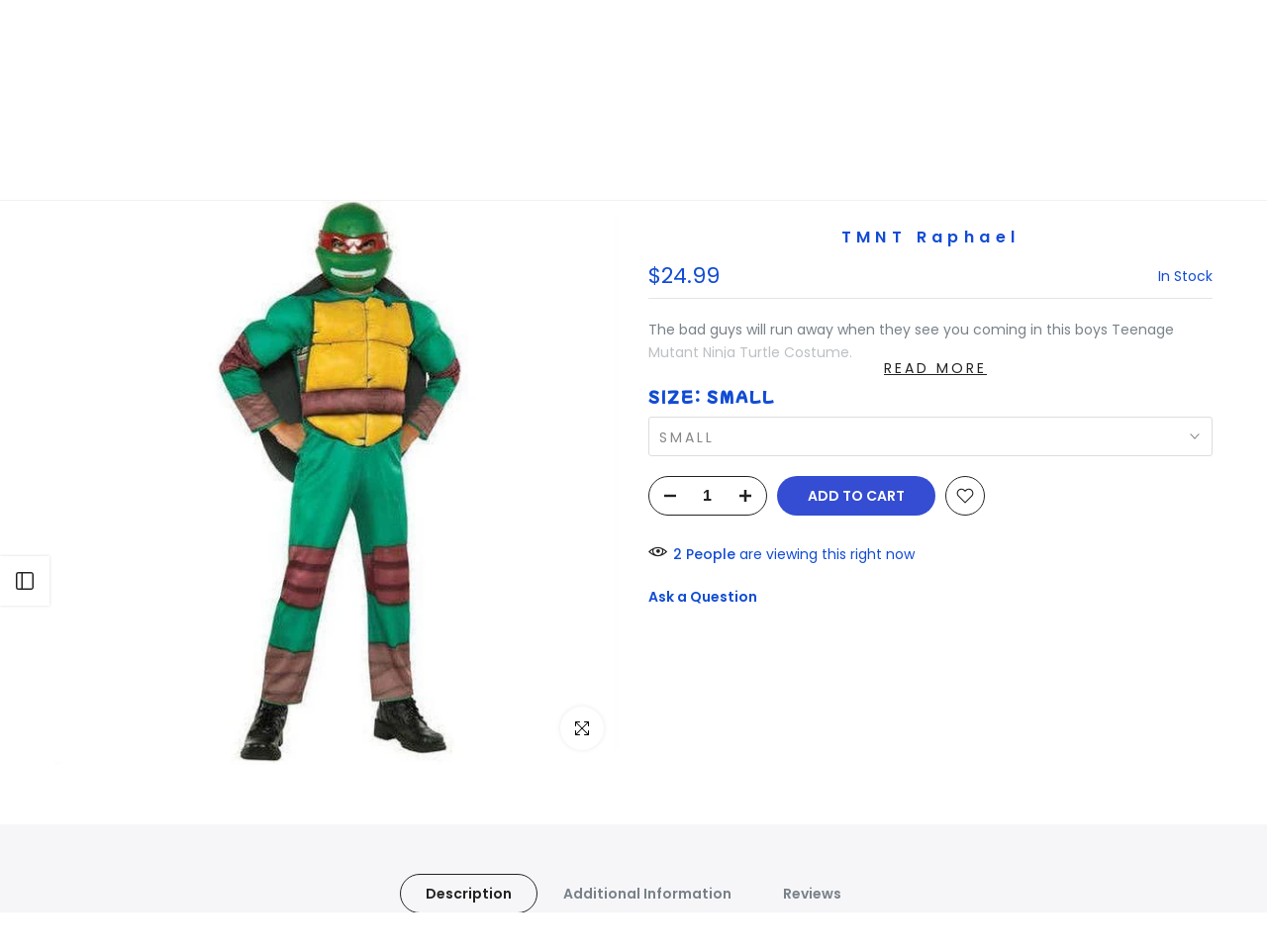

--- FILE ---
content_type: text/html; charset=utf-8
request_url: https://usapartystore.com/products/teenage-mutant-ninja-turtles-raphael-child-costume
body_size: 52682
content:
<!doctype html><html class="t4sp-theme t4s-wrapper__full_width rtl_false swatch_color_style_2 pr_border_style_1 pr_img_effect_2 enable_eff_img1_true badge_shape_1 css_for_wis_app_true shadow_round_img_false t4s-header__categories is-remove-unavai-2 t4_compare_false t4s-cart-count-0 t4s-pr-ellipsis-false
 no-js" lang="en">
  <head>
 
<meta name="google-site-verification" content="X7k5LLhBfnxA7WNJN4yhK2EuhdK4iSa8LSRKGylUe0w" />
    <meta name="google-site-verification" content="7wASZTNzRyJYyg73zEPzrb3Pvz5rm9wQkH1X8X9t5wg" />
    <meta charset="utf-8">
    <meta http-equiv="X-UA-Compatible" content="IE=edge">
    <meta name="viewport" content="width=device-width, initial-scale=1, height=device-height, minimum-scale=1.0, maximum-scale=1.0">
    <meta name="theme-color" content="#fff">
    <link rel="canonical" href="https://usapartystore.com/products/teenage-mutant-ninja-turtles-raphael-child-costume">
    <link rel="preconnect" href="https://cdn.shopify.com" crossorigin><link rel="shortcut icon" type="image/png" href="//usapartystore.com/cdn/shop/files/favicon-32x32.png?crop=center&height=32&v=1614715277&width=32"><link id="t4s-favico" rel="apple-touch-icon-precomposed" type="image/png" sizes="152x152" href="//usapartystore.com/cdn/shop/files/favicon-32x32.png?crop=center&height=152&v=1614715277&width=152"><link rel="preconnect" href="https://fonts.shopifycdn.com" crossorigin><title>TMNT Raphael &ndash; USA Party Store</title>
    <meta name="description" content="The bad guys will run away when they see you coming in this boys Teenage Mutant Ninja Turtle Costume. Teenage Mutant Ninja Turtle &quot;Raphael&quot; Child Deluxe Muscle Chest Halloween Costume: Pull on this padded Raphael costume with attached shell and mask and you are ready to fight for the good guys and eat pizza and candy I"><meta name="keywords" content="TMNT Raphael, USA Party Store, usapartystore.com"/><meta name="author" content="Henry T.">

<meta property="og:site_name" content="USA Party Store">
<meta property="og:url" content="https://usapartystore.com/products/teenage-mutant-ninja-turtles-raphael-child-costume">
<meta property="og:title" content="TMNT Raphael">
<meta property="og:type" content="product">
<meta property="og:description" content="The bad guys will run away when they see you coming in this boys Teenage Mutant Ninja Turtle Costume. Teenage Mutant Ninja Turtle &quot;Raphael&quot; Child Deluxe Muscle Chest Halloween Costume: Pull on this padded Raphael costume with attached shell and mask and you are ready to fight for the good guys and eat pizza and candy I"><meta property="og:image" content="http://usapartystore.com/cdn/shop/files/raph.jpg?v=1754888643">
  <meta property="og:image:secure_url" content="https://usapartystore.com/cdn/shop/files/raph.jpg?v=1754888643">
  <meta property="og:image:width" content="612">
  <meta property="og:image:height" content="612"><meta property="og:price:amount" content="24.99">
  <meta property="og:price:currency" content="USD"><meta name="twitter:site" content="@#"><meta name="twitter:card" content="summary_large_image">
<meta name="twitter:title" content="TMNT Raphael">
<meta name="twitter:description" content="The bad guys will run away when they see you coming in this boys Teenage Mutant Ninja Turtle Costume. Teenage Mutant Ninja Turtle &quot;Raphael&quot; Child Deluxe Muscle Chest Halloween Costume: Pull on this padded Raphael costume with attached shell and mask and you are ready to fight for the good guys and eat pizza and candy I">

  <script data-desc="seo-breadcrumb-list" type="application/ld+json">
{
  "@context": "http://schema.org",
  "@type": "BreadcrumbList",
  "itemListElement": []
}
</script><script data-desc="seo-organization" type="application/ld+json">
  {
    "@context": "http://schema.org",
    "@type": "Organization",
    "@id": "https://usapartystore.com#organization",
    "name": "USA Party Store",
    "url": "https://usapartystore.com","logo": {
        "type": "ImageObject",
        "url": "https://usapartystore.com/cdn/shop/t/50/assets/pluginseo_structuredDataLogo_small.png?v=33909716218704690031757755099"
      },
      "image": "https://usapartystore.com/cdn/shop/t/50/assets/pluginseo_structuredDataLogo_small.png?v=33909716218704690031757755099","sameAs": ["https://facebook.com/usapartystore","https://instagram.com/usapartystore","https://tiktok.com/@usapartystore"]
  }
</script><script data-desc="seo-website" type="application/ld+json">
  {
    "@context": "http://schema.org",
    "@type": "WebSite",
    "name": "USA Party Store",
    "url": "https://usapartystore.com",
    "potentialAction": {
      "@type": "SearchAction",
      "target": "https://usapartystore.com/search?q={search_term_string}",
      "query-input": "required name=search_term_string"
    }
  }
</script><script data-desc="seo-local-business" type="application/ld+json">
    {
      "@context": "http://schema.org",
      "@type": "LocalBusiness",
      "image": "//usapartystore.com/cdn/shop/t/50/assets/pluginseo_structuredDataLogo_small.png?v=33909716218704690031757755099","address": {
        "@type": "PostalAddress"}
    }
  </script><meta name="pluginseo" content="Plug in SEO Plus" data-ptf="s" data-mdf="s" />



  <link href="//usapartystore.com/cdn/shop/t/50/assets/css_setting.css?v=152529035036212761741757755221" rel="stylesheet" type="text/css" media="all" />
    
    <script src="//usapartystore.com/cdn/shop/t/50/assets/lazysizes.min.js?v=10584584933744123821757755097" async="async"></script>
    <script src="//usapartystore.com/cdn/shop/t/50/assets/global.min.js?v=61737588212387594601757755087" defer="defer"></script><script>window.performance && window.performance.mark && window.performance.mark('shopify.content_for_header.start');</script><meta name="facebook-domain-verification" content="pc52uh0esfxv9gh5liyzaialjougvh">
<meta name="facebook-domain-verification" content="1ukan4xxxc9j4tukcn2lrzirpvo75x">
<meta name="google-site-verification" content="X7k5LLhBfnxA7WNJN4yhK2EuhdK4iSa8LSRKGylUe0w">
<meta id="shopify-digital-wallet" name="shopify-digital-wallet" content="/1560936484/digital_wallets/dialog">
<meta name="shopify-checkout-api-token" content="aee1b17be25ac34251e1ca5dceb1ec0b">
<meta id="in-context-paypal-metadata" data-shop-id="1560936484" data-venmo-supported="false" data-environment="production" data-locale="en_US" data-paypal-v4="true" data-currency="USD">
<link rel="alternate" type="application/json+oembed" href="https://usapartystore.com/products/teenage-mutant-ninja-turtles-raphael-child-costume.oembed">
<script async="async" src="/checkouts/internal/preloads.js?locale=en-US"></script>
<link rel="preconnect" href="https://shop.app" crossorigin="anonymous">
<script async="async" src="https://shop.app/checkouts/internal/preloads.js?locale=en-US&shop_id=1560936484" crossorigin="anonymous"></script>
<script id="apple-pay-shop-capabilities" type="application/json">{"shopId":1560936484,"countryCode":"US","currencyCode":"USD","merchantCapabilities":["supports3DS"],"merchantId":"gid:\/\/shopify\/Shop\/1560936484","merchantName":"USA Party Store","requiredBillingContactFields":["postalAddress","email","phone"],"requiredShippingContactFields":["postalAddress","email","phone"],"shippingType":"shipping","supportedNetworks":["visa","masterCard","amex","discover","elo","jcb"],"total":{"type":"pending","label":"USA Party Store","amount":"1.00"},"shopifyPaymentsEnabled":true,"supportsSubscriptions":true}</script>
<script id="shopify-features" type="application/json">{"accessToken":"aee1b17be25ac34251e1ca5dceb1ec0b","betas":["rich-media-storefront-analytics"],"domain":"usapartystore.com","predictiveSearch":true,"shopId":1560936484,"locale":"en"}</script>
<script>var Shopify = Shopify || {};
Shopify.shop = "usa-party-store.myshopify.com";
Shopify.locale = "en";
Shopify.currency = {"active":"USD","rate":"1.0"};
Shopify.country = "US";
Shopify.theme = {"name":"Copy of Copy of Zapiet - gecko-6-2-4-official V...","id":181358919965,"schema_name":"Gecko","schema_version":"6.2.4","theme_store_id":null,"role":"main"};
Shopify.theme.handle = "null";
Shopify.theme.style = {"id":null,"handle":null};
Shopify.cdnHost = "usapartystore.com/cdn";
Shopify.routes = Shopify.routes || {};
Shopify.routes.root = "/";</script>
<script type="module">!function(o){(o.Shopify=o.Shopify||{}).modules=!0}(window);</script>
<script>!function(o){function n(){var o=[];function n(){o.push(Array.prototype.slice.apply(arguments))}return n.q=o,n}var t=o.Shopify=o.Shopify||{};t.loadFeatures=n(),t.autoloadFeatures=n()}(window);</script>
<script>
  window.ShopifyPay = window.ShopifyPay || {};
  window.ShopifyPay.apiHost = "shop.app\/pay";
  window.ShopifyPay.redirectState = null;
</script>
<script id="shop-js-analytics" type="application/json">{"pageType":"product"}</script>
<script defer="defer" async type="module" src="//usapartystore.com/cdn/shopifycloud/shop-js/modules/v2/client.init-shop-cart-sync_BN7fPSNr.en.esm.js"></script>
<script defer="defer" async type="module" src="//usapartystore.com/cdn/shopifycloud/shop-js/modules/v2/chunk.common_Cbph3Kss.esm.js"></script>
<script defer="defer" async type="module" src="//usapartystore.com/cdn/shopifycloud/shop-js/modules/v2/chunk.modal_DKumMAJ1.esm.js"></script>
<script type="module">
  await import("//usapartystore.com/cdn/shopifycloud/shop-js/modules/v2/client.init-shop-cart-sync_BN7fPSNr.en.esm.js");
await import("//usapartystore.com/cdn/shopifycloud/shop-js/modules/v2/chunk.common_Cbph3Kss.esm.js");
await import("//usapartystore.com/cdn/shopifycloud/shop-js/modules/v2/chunk.modal_DKumMAJ1.esm.js");

  window.Shopify.SignInWithShop?.initShopCartSync?.({"fedCMEnabled":true,"windoidEnabled":true});

</script>
<script defer="defer" async type="module" src="//usapartystore.com/cdn/shopifycloud/shop-js/modules/v2/client.payment-terms_BxzfvcZJ.en.esm.js"></script>
<script defer="defer" async type="module" src="//usapartystore.com/cdn/shopifycloud/shop-js/modules/v2/chunk.common_Cbph3Kss.esm.js"></script>
<script defer="defer" async type="module" src="//usapartystore.com/cdn/shopifycloud/shop-js/modules/v2/chunk.modal_DKumMAJ1.esm.js"></script>
<script type="module">
  await import("//usapartystore.com/cdn/shopifycloud/shop-js/modules/v2/client.payment-terms_BxzfvcZJ.en.esm.js");
await import("//usapartystore.com/cdn/shopifycloud/shop-js/modules/v2/chunk.common_Cbph3Kss.esm.js");
await import("//usapartystore.com/cdn/shopifycloud/shop-js/modules/v2/chunk.modal_DKumMAJ1.esm.js");

  
</script>
<script>
  window.Shopify = window.Shopify || {};
  if (!window.Shopify.featureAssets) window.Shopify.featureAssets = {};
  window.Shopify.featureAssets['shop-js'] = {"shop-cart-sync":["modules/v2/client.shop-cart-sync_CJVUk8Jm.en.esm.js","modules/v2/chunk.common_Cbph3Kss.esm.js","modules/v2/chunk.modal_DKumMAJ1.esm.js"],"init-fed-cm":["modules/v2/client.init-fed-cm_7Fvt41F4.en.esm.js","modules/v2/chunk.common_Cbph3Kss.esm.js","modules/v2/chunk.modal_DKumMAJ1.esm.js"],"init-shop-email-lookup-coordinator":["modules/v2/client.init-shop-email-lookup-coordinator_Cc088_bR.en.esm.js","modules/v2/chunk.common_Cbph3Kss.esm.js","modules/v2/chunk.modal_DKumMAJ1.esm.js"],"init-windoid":["modules/v2/client.init-windoid_hPopwJRj.en.esm.js","modules/v2/chunk.common_Cbph3Kss.esm.js","modules/v2/chunk.modal_DKumMAJ1.esm.js"],"shop-button":["modules/v2/client.shop-button_B0jaPSNF.en.esm.js","modules/v2/chunk.common_Cbph3Kss.esm.js","modules/v2/chunk.modal_DKumMAJ1.esm.js"],"shop-cash-offers":["modules/v2/client.shop-cash-offers_DPIskqss.en.esm.js","modules/v2/chunk.common_Cbph3Kss.esm.js","modules/v2/chunk.modal_DKumMAJ1.esm.js"],"shop-toast-manager":["modules/v2/client.shop-toast-manager_CK7RT69O.en.esm.js","modules/v2/chunk.common_Cbph3Kss.esm.js","modules/v2/chunk.modal_DKumMAJ1.esm.js"],"init-shop-cart-sync":["modules/v2/client.init-shop-cart-sync_BN7fPSNr.en.esm.js","modules/v2/chunk.common_Cbph3Kss.esm.js","modules/v2/chunk.modal_DKumMAJ1.esm.js"],"init-customer-accounts-sign-up":["modules/v2/client.init-customer-accounts-sign-up_CfPf4CXf.en.esm.js","modules/v2/client.shop-login-button_DeIztwXF.en.esm.js","modules/v2/chunk.common_Cbph3Kss.esm.js","modules/v2/chunk.modal_DKumMAJ1.esm.js"],"pay-button":["modules/v2/client.pay-button_CgIwFSYN.en.esm.js","modules/v2/chunk.common_Cbph3Kss.esm.js","modules/v2/chunk.modal_DKumMAJ1.esm.js"],"init-customer-accounts":["modules/v2/client.init-customer-accounts_DQ3x16JI.en.esm.js","modules/v2/client.shop-login-button_DeIztwXF.en.esm.js","modules/v2/chunk.common_Cbph3Kss.esm.js","modules/v2/chunk.modal_DKumMAJ1.esm.js"],"avatar":["modules/v2/client.avatar_BTnouDA3.en.esm.js"],"init-shop-for-new-customer-accounts":["modules/v2/client.init-shop-for-new-customer-accounts_CsZy_esa.en.esm.js","modules/v2/client.shop-login-button_DeIztwXF.en.esm.js","modules/v2/chunk.common_Cbph3Kss.esm.js","modules/v2/chunk.modal_DKumMAJ1.esm.js"],"shop-follow-button":["modules/v2/client.shop-follow-button_BRMJjgGd.en.esm.js","modules/v2/chunk.common_Cbph3Kss.esm.js","modules/v2/chunk.modal_DKumMAJ1.esm.js"],"checkout-modal":["modules/v2/client.checkout-modal_B9Drz_yf.en.esm.js","modules/v2/chunk.common_Cbph3Kss.esm.js","modules/v2/chunk.modal_DKumMAJ1.esm.js"],"shop-login-button":["modules/v2/client.shop-login-button_DeIztwXF.en.esm.js","modules/v2/chunk.common_Cbph3Kss.esm.js","modules/v2/chunk.modal_DKumMAJ1.esm.js"],"lead-capture":["modules/v2/client.lead-capture_DXYzFM3R.en.esm.js","modules/v2/chunk.common_Cbph3Kss.esm.js","modules/v2/chunk.modal_DKumMAJ1.esm.js"],"shop-login":["modules/v2/client.shop-login_CA5pJqmO.en.esm.js","modules/v2/chunk.common_Cbph3Kss.esm.js","modules/v2/chunk.modal_DKumMAJ1.esm.js"],"payment-terms":["modules/v2/client.payment-terms_BxzfvcZJ.en.esm.js","modules/v2/chunk.common_Cbph3Kss.esm.js","modules/v2/chunk.modal_DKumMAJ1.esm.js"]};
</script>
<script>(function() {
  var isLoaded = false;
  function asyncLoad() {
    if (isLoaded) return;
    isLoaded = true;
    var urls = ["https:\/\/www.improvedcontactform.com\/icf.js?shop=usa-party-store.myshopify.com","https:\/\/cdn.nfcube.com\/instafeed-90a7f4e34673adeba9d2aedf2a424255.js?shop=usa-party-store.myshopify.com","https:\/\/cdn-app.cart-bot.net\/public\/js\/append.js?shop=usa-party-store.myshopify.com","https:\/\/sdk.postscript.io\/sdk-script-loader.bundle.js?shopId=695295\u0026shop=usa-party-store.myshopify.com"];
    for (var i = 0; i < urls.length; i++) {
      var s = document.createElement('script');
      s.type = 'text/javascript';
      s.async = true;
      s.src = urls[i];
      var x = document.getElementsByTagName('script')[0];
      x.parentNode.insertBefore(s, x);
    }
  };
  if(window.attachEvent) {
    window.attachEvent('onload', asyncLoad);
  } else {
    window.addEventListener('load', asyncLoad, false);
  }
})();</script>
<script id="__st">var __st={"a":1560936484,"offset":-18000,"reqid":"23bff070-55f0-4da9-83f6-a38028a7da1c-1769821220","pageurl":"usapartystore.com\/products\/teenage-mutant-ninja-turtles-raphael-child-costume","u":"81dd941bee55","p":"product","rtyp":"product","rid":8659326107933};</script>
<script>window.ShopifyPaypalV4VisibilityTracking = true;</script>
<script id="captcha-bootstrap">!function(){'use strict';const t='contact',e='account',n='new_comment',o=[[t,t],['blogs',n],['comments',n],[t,'customer']],c=[[e,'customer_login'],[e,'guest_login'],[e,'recover_customer_password'],[e,'create_customer']],r=t=>t.map((([t,e])=>`form[action*='/${t}']:not([data-nocaptcha='true']) input[name='form_type'][value='${e}']`)).join(','),a=t=>()=>t?[...document.querySelectorAll(t)].map((t=>t.form)):[];function s(){const t=[...o],e=r(t);return a(e)}const i='password',u='form_key',d=['recaptcha-v3-token','g-recaptcha-response','h-captcha-response',i],f=()=>{try{return window.sessionStorage}catch{return}},m='__shopify_v',_=t=>t.elements[u];function p(t,e,n=!1){try{const o=window.sessionStorage,c=JSON.parse(o.getItem(e)),{data:r}=function(t){const{data:e,action:n}=t;return t[m]||n?{data:e,action:n}:{data:t,action:n}}(c);for(const[e,n]of Object.entries(r))t.elements[e]&&(t.elements[e].value=n);n&&o.removeItem(e)}catch(o){console.error('form repopulation failed',{error:o})}}const l='form_type',E='cptcha';function T(t){t.dataset[E]=!0}const w=window,h=w.document,L='Shopify',v='ce_forms',y='captcha';let A=!1;((t,e)=>{const n=(g='f06e6c50-85a8-45c8-87d0-21a2b65856fe',I='https://cdn.shopify.com/shopifycloud/storefront-forms-hcaptcha/ce_storefront_forms_captcha_hcaptcha.v1.5.2.iife.js',D={infoText:'Protected by hCaptcha',privacyText:'Privacy',termsText:'Terms'},(t,e,n)=>{const o=w[L][v],c=o.bindForm;if(c)return c(t,g,e,D).then(n);var r;o.q.push([[t,g,e,D],n]),r=I,A||(h.body.append(Object.assign(h.createElement('script'),{id:'captcha-provider',async:!0,src:r})),A=!0)});var g,I,D;w[L]=w[L]||{},w[L][v]=w[L][v]||{},w[L][v].q=[],w[L][y]=w[L][y]||{},w[L][y].protect=function(t,e){n(t,void 0,e),T(t)},Object.freeze(w[L][y]),function(t,e,n,w,h,L){const[v,y,A,g]=function(t,e,n){const i=e?o:[],u=t?c:[],d=[...i,...u],f=r(d),m=r(i),_=r(d.filter((([t,e])=>n.includes(e))));return[a(f),a(m),a(_),s()]}(w,h,L),I=t=>{const e=t.target;return e instanceof HTMLFormElement?e:e&&e.form},D=t=>v().includes(t);t.addEventListener('submit',(t=>{const e=I(t);if(!e)return;const n=D(e)&&!e.dataset.hcaptchaBound&&!e.dataset.recaptchaBound,o=_(e),c=g().includes(e)&&(!o||!o.value);(n||c)&&t.preventDefault(),c&&!n&&(function(t){try{if(!f())return;!function(t){const e=f();if(!e)return;const n=_(t);if(!n)return;const o=n.value;o&&e.removeItem(o)}(t);const e=Array.from(Array(32),(()=>Math.random().toString(36)[2])).join('');!function(t,e){_(t)||t.append(Object.assign(document.createElement('input'),{type:'hidden',name:u})),t.elements[u].value=e}(t,e),function(t,e){const n=f();if(!n)return;const o=[...t.querySelectorAll(`input[type='${i}']`)].map((({name:t})=>t)),c=[...d,...o],r={};for(const[a,s]of new FormData(t).entries())c.includes(a)||(r[a]=s);n.setItem(e,JSON.stringify({[m]:1,action:t.action,data:r}))}(t,e)}catch(e){console.error('failed to persist form',e)}}(e),e.submit())}));const S=(t,e)=>{t&&!t.dataset[E]&&(n(t,e.some((e=>e===t))),T(t))};for(const o of['focusin','change'])t.addEventListener(o,(t=>{const e=I(t);D(e)&&S(e,y())}));const B=e.get('form_key'),M=e.get(l),P=B&&M;t.addEventListener('DOMContentLoaded',(()=>{const t=y();if(P)for(const e of t)e.elements[l].value===M&&p(e,B);[...new Set([...A(),...v().filter((t=>'true'===t.dataset.shopifyCaptcha))])].forEach((e=>S(e,t)))}))}(h,new URLSearchParams(w.location.search),n,t,e,['guest_login'])})(!0,!0)}();</script>
<script integrity="sha256-4kQ18oKyAcykRKYeNunJcIwy7WH5gtpwJnB7kiuLZ1E=" data-source-attribution="shopify.loadfeatures" defer="defer" src="//usapartystore.com/cdn/shopifycloud/storefront/assets/storefront/load_feature-a0a9edcb.js" crossorigin="anonymous"></script>
<script crossorigin="anonymous" defer="defer" src="//usapartystore.com/cdn/shopifycloud/storefront/assets/shopify_pay/storefront-65b4c6d7.js?v=20250812"></script>
<script data-source-attribution="shopify.dynamic_checkout.dynamic.init">var Shopify=Shopify||{};Shopify.PaymentButton=Shopify.PaymentButton||{isStorefrontPortableWallets:!0,init:function(){window.Shopify.PaymentButton.init=function(){};var t=document.createElement("script");t.src="https://usapartystore.com/cdn/shopifycloud/portable-wallets/latest/portable-wallets.en.js",t.type="module",document.head.appendChild(t)}};
</script>
<script data-source-attribution="shopify.dynamic_checkout.buyer_consent">
  function portableWalletsHideBuyerConsent(e){var t=document.getElementById("shopify-buyer-consent"),n=document.getElementById("shopify-subscription-policy-button");t&&n&&(t.classList.add("hidden"),t.setAttribute("aria-hidden","true"),n.removeEventListener("click",e))}function portableWalletsShowBuyerConsent(e){var t=document.getElementById("shopify-buyer-consent"),n=document.getElementById("shopify-subscription-policy-button");t&&n&&(t.classList.remove("hidden"),t.removeAttribute("aria-hidden"),n.addEventListener("click",e))}window.Shopify?.PaymentButton&&(window.Shopify.PaymentButton.hideBuyerConsent=portableWalletsHideBuyerConsent,window.Shopify.PaymentButton.showBuyerConsent=portableWalletsShowBuyerConsent);
</script>
<script>
  function portableWalletsCleanup(e){e&&e.src&&console.error("Failed to load portable wallets script "+e.src);var t=document.querySelectorAll("shopify-accelerated-checkout .shopify-payment-button__skeleton, shopify-accelerated-checkout-cart .wallet-cart-button__skeleton"),e=document.getElementById("shopify-buyer-consent");for(let e=0;e<t.length;e++)t[e].remove();e&&e.remove()}function portableWalletsNotLoadedAsModule(e){e instanceof ErrorEvent&&"string"==typeof e.message&&e.message.includes("import.meta")&&"string"==typeof e.filename&&e.filename.includes("portable-wallets")&&(window.removeEventListener("error",portableWalletsNotLoadedAsModule),window.Shopify.PaymentButton.failedToLoad=e,"loading"===document.readyState?document.addEventListener("DOMContentLoaded",window.Shopify.PaymentButton.init):window.Shopify.PaymentButton.init())}window.addEventListener("error",portableWalletsNotLoadedAsModule);
</script>

<script type="module" src="https://usapartystore.com/cdn/shopifycloud/portable-wallets/latest/portable-wallets.en.js" onError="portableWalletsCleanup(this)" crossorigin="anonymous"></script>
<script nomodule>
  document.addEventListener("DOMContentLoaded", portableWalletsCleanup);
</script>

<link id="shopify-accelerated-checkout-styles" rel="stylesheet" media="screen" href="https://usapartystore.com/cdn/shopifycloud/portable-wallets/latest/accelerated-checkout-backwards-compat.css" crossorigin="anonymous">
<style id="shopify-accelerated-checkout-cart">
        #shopify-buyer-consent {
  margin-top: 1em;
  display: inline-block;
  width: 100%;
}

#shopify-buyer-consent.hidden {
  display: none;
}

#shopify-subscription-policy-button {
  background: none;
  border: none;
  padding: 0;
  text-decoration: underline;
  font-size: inherit;
  cursor: pointer;
}

#shopify-subscription-policy-button::before {
  box-shadow: none;
}

      </style>

<script>window.performance && window.performance.mark && window.performance.mark('shopify.content_for_header.end');</script>
<link rel="preload" as="font" href="//usapartystore.com/cdn/fonts/poppins/poppins_n4.0ba78fa5af9b0e1a374041b3ceaadf0a43b41362.woff2" type="font/woff2" crossorigin><link rel="preload" as="font" href="//usapartystore.com/cdn/fonts/poppins/poppins_n4.0ba78fa5af9b0e1a374041b3ceaadf0a43b41362.woff2" type="font/woff2" crossorigin><link rel="preload" as="font" href="//usapartystore.com/cdn/fonts/poppins/poppins_n4.0ba78fa5af9b0e1a374041b3ceaadf0a43b41362.woff2" type="font/woff2" crossorigin><link href="//usapartystore.com/cdn/shop/t/50/assets/t4s-base.css?v=117752612218522743601757755118" rel="stylesheet" type="text/css" media="all" /><link href="//usapartystore.com/cdn/shop/t/50/assets/head_css.css?v=32345644481891805821767475535" rel="stylesheet" type="text/css" media="all" />
<link href="//usapartystore.com/cdn/shop/t/50/assets/style.css?v=69292378789355011671757755110" rel="stylesheet" type="text/css" media="all" /><style data-shopify>@font-face {
  font-family: Poppins;
  font-weight: 100;
  font-style: normal;
  font-display: swap;
  src: url("//usapartystore.com/cdn/fonts/poppins/poppins_n1.91f1f2f2f3840810961af59e3a012dcc97d8ef59.woff2") format("woff2"),
       url("//usapartystore.com/cdn/fonts/poppins/poppins_n1.58d050ae3fe39914ce84b159a8c37ae874d01bfc.woff") format("woff");
}
@font-face {
  font-family: Poppins;
  font-weight: 100;
  font-style: italic;
  font-display: swap;
  src: url("//usapartystore.com/cdn/fonts/poppins/poppins_i1.12212c673bc6295d62eea1ca2437af51233e5e67.woff2") format("woff2"),
       url("//usapartystore.com/cdn/fonts/poppins/poppins_i1.57d27b035fa9c9ec7ce7020cd2ed80055da92d77.woff") format("woff");
}
@font-face {
  font-family: Poppins;
  font-weight: 200;
  font-style: normal;
  font-display: swap;
  src: url("//usapartystore.com/cdn/fonts/poppins/poppins_n2.99893b093cc6b797a8baf99180056d9e77320b68.woff2") format("woff2"),
       url("//usapartystore.com/cdn/fonts/poppins/poppins_n2.c218f0380a81801a28158673003c167a54d2d69c.woff") format("woff");
}
@font-face {
  font-family: Poppins;
  font-weight: 200;
  font-style: italic;
  font-display: swap;
  src: url("//usapartystore.com/cdn/fonts/poppins/poppins_i2.7783fc51c19908d12281d3f99718d10ab5348963.woff2") format("woff2"),
       url("//usapartystore.com/cdn/fonts/poppins/poppins_i2.34fc94f042b7f47b1448d25c4247572d2f33189b.woff") format("woff");
}
@font-face {
  font-family: Poppins;
  font-weight: 300;
  font-style: normal;
  font-display: swap;
  src: url("//usapartystore.com/cdn/fonts/poppins/poppins_n3.05f58335c3209cce17da4f1f1ab324ebe2982441.woff2") format("woff2"),
       url("//usapartystore.com/cdn/fonts/poppins/poppins_n3.6971368e1f131d2c8ff8e3a44a36b577fdda3ff5.woff") format("woff");
}
@font-face {
  font-family: Poppins;
  font-weight: 300;
  font-style: italic;
  font-display: swap;
  src: url("//usapartystore.com/cdn/fonts/poppins/poppins_i3.8536b4423050219f608e17f134fe9ea3b01ed890.woff2") format("woff2"),
       url("//usapartystore.com/cdn/fonts/poppins/poppins_i3.0f4433ada196bcabf726ed78f8e37e0995762f7f.woff") format("woff");
}
@font-face {
  font-family: Poppins;
  font-weight: 400;
  font-style: normal;
  font-display: swap;
  src: url("//usapartystore.com/cdn/fonts/poppins/poppins_n4.0ba78fa5af9b0e1a374041b3ceaadf0a43b41362.woff2") format("woff2"),
       url("//usapartystore.com/cdn/fonts/poppins/poppins_n4.214741a72ff2596839fc9760ee7a770386cf16ca.woff") format("woff");
}
@font-face {
  font-family: Poppins;
  font-weight: 400;
  font-style: italic;
  font-display: swap;
  src: url("//usapartystore.com/cdn/fonts/poppins/poppins_i4.846ad1e22474f856bd6b81ba4585a60799a9f5d2.woff2") format("woff2"),
       url("//usapartystore.com/cdn/fonts/poppins/poppins_i4.56b43284e8b52fc64c1fd271f289a39e8477e9ec.woff") format("woff");
}
@font-face {
  font-family: Poppins;
  font-weight: 500;
  font-style: normal;
  font-display: swap;
  src: url("//usapartystore.com/cdn/fonts/poppins/poppins_n5.ad5b4b72b59a00358afc706450c864c3c8323842.woff2") format("woff2"),
       url("//usapartystore.com/cdn/fonts/poppins/poppins_n5.33757fdf985af2d24b32fcd84c9a09224d4b2c39.woff") format("woff");
}
@font-face {
  font-family: Poppins;
  font-weight: 500;
  font-style: italic;
  font-display: swap;
  src: url("//usapartystore.com/cdn/fonts/poppins/poppins_i5.6acfce842c096080e34792078ef3cb7c3aad24d4.woff2") format("woff2"),
       url("//usapartystore.com/cdn/fonts/poppins/poppins_i5.a49113e4fe0ad7fd7716bd237f1602cbec299b3c.woff") format("woff");
}
@font-face {
  font-family: Poppins;
  font-weight: 600;
  font-style: normal;
  font-display: swap;
  src: url("//usapartystore.com/cdn/fonts/poppins/poppins_n6.aa29d4918bc243723d56b59572e18228ed0786f6.woff2") format("woff2"),
       url("//usapartystore.com/cdn/fonts/poppins/poppins_n6.5f815d845fe073750885d5b7e619ee00e8111208.woff") format("woff");
}
@font-face {
  font-family: Poppins;
  font-weight: 600;
  font-style: italic;
  font-display: swap;
  src: url("//usapartystore.com/cdn/fonts/poppins/poppins_i6.bb8044d6203f492888d626dafda3c2999253e8e9.woff2") format("woff2"),
       url("//usapartystore.com/cdn/fonts/poppins/poppins_i6.e233dec1a61b1e7dead9f920159eda42280a02c3.woff") format("woff");
}
@font-face {
  font-family: Poppins;
  font-weight: 700;
  font-style: normal;
  font-display: swap;
  src: url("//usapartystore.com/cdn/fonts/poppins/poppins_n7.56758dcf284489feb014a026f3727f2f20a54626.woff2") format("woff2"),
       url("//usapartystore.com/cdn/fonts/poppins/poppins_n7.f34f55d9b3d3205d2cd6f64955ff4b36f0cfd8da.woff") format("woff");
}
@font-face {
  font-family: Poppins;
  font-weight: 700;
  font-style: italic;
  font-display: swap;
  src: url("//usapartystore.com/cdn/fonts/poppins/poppins_i7.42fd71da11e9d101e1e6c7932199f925f9eea42d.woff2") format("woff2"),
       url("//usapartystore.com/cdn/fonts/poppins/poppins_i7.ec8499dbd7616004e21155106d13837fff4cf556.woff") format("woff");
}
@font-face {
  font-family: Poppins;
  font-weight: 800;
  font-style: normal;
  font-display: swap;
  src: url("//usapartystore.com/cdn/fonts/poppins/poppins_n8.580200d05bca09e2e0c6f4c922047c227dfa8e8c.woff2") format("woff2"),
       url("//usapartystore.com/cdn/fonts/poppins/poppins_n8.f4450f472fdcbe9e829f3583ebd559988f5a3d25.woff") format("woff");
}
@font-face {
  font-family: Poppins;
  font-weight: 800;
  font-style: italic;
  font-display: swap;
  src: url("//usapartystore.com/cdn/fonts/poppins/poppins_i8.55af7c89c62b8603457a34c5936ad3b39f67e29c.woff2") format("woff2"),
       url("//usapartystore.com/cdn/fonts/poppins/poppins_i8.1143b85f67a233999703c64471299cee6bc83160.woff") format("woff");
}
@font-face {
  font-family: Poppins;
  font-weight: 900;
  font-style: normal;
  font-display: swap;
  src: url("//usapartystore.com/cdn/fonts/poppins/poppins_n9.eb6b9ef01b62e777a960bfd02fc9fb4918cd3eab.woff2") format("woff2"),
       url("//usapartystore.com/cdn/fonts/poppins/poppins_n9.6501a5bd018e348b6d5d6e8c335f9e7d32a80c36.woff") format("woff");
}
@font-face {
  font-family: Poppins;
  font-weight: 900;
  font-style: italic;
  font-display: swap;
  src: url("//usapartystore.com/cdn/fonts/poppins/poppins_i9.c9d778054c6973c207cbc167d4355fd67c665d16.woff2") format("woff2"),
       url("//usapartystore.com/cdn/fonts/poppins/poppins_i9.67b02f99c1e5afe159943a603851cb6b6276ba49.woff") format("woff");
}
@font-face {
  font-family: "Mochiy Pop P One";
  font-weight: 400;
  font-style: normal;
  font-display: swap;
  src: url("//usapartystore.com/cdn/fonts/mochiy_pop_p_one/mochiypoppone_n4.7d73a806deea86a735adbdaa1acb87e962dab9a6.woff2") format("woff2"),
       url("//usapartystore.com/cdn/fonts/mochiy_pop_p_one/mochiypoppone_n4.3428aea505400537676ba100eb9f38f6e87df4dd.woff") format("woff");
}
:root {
      
      /* CSS Variables */
    --wrapper-mw      : 1200px;
    --font-family-1   : Poppins, sans-serif;;
    --font-family-2   : "Mochiy Pop P One", sans-serif;;
    --font-family-3   : Poppins, sans-serif;;
    --font-body-family   : Poppins, sans-serif;;
    --font-heading-family: "Mochiy Pop P One", sans-serif;;
    
    
    --t4s-success-color       : #428445;
    --t4s-success-color-rgb   : 66, 132, 69;
    --t4s-warning-color       : #e0b252;
    --t4s-warning-color-rgb   : 224, 178, 82;
    --t4s-error-color         : #EB001B;
    --t4s-error-color-rgb     : 235, 0, 27;
    --t4s-light-color         : #ffffff;
    --t4s-dark-color          : #222222;
    --t4s-highlight-color     : #ec0101;
    --t4s-tooltip-background  : #383838;
    --t4s-tooltip-color       : #fff;
    --primary-sw-color        : #333;
    --primary-sw-color-rgb    : 51, 51, 51;
    --border-sw-color         : #ddd;
    --secondary-sw-color      : #878787;
    --sale-price-color        : #fa0000;
    --primary-price-color     : #124cd4;
    --secondary-price-color   : #878787;
    
    --t4s-body-background     : #fff;
    --text-color              : #788188;
    --text-color-rgb          : 120, 129, 136;
    --heading-color           : #124cd4;
    --accent-color            : #344dd2;
    --accent-color-rgb        : 52, 77, 210;
    --accent-color-darken     : #223498;
    --accent-color-hover      : var(--accent-color-darken);
    --secondary-color         : #222;
    --secondary-color-rgb     : 34, 34, 34;
    --link-color              : #222222;
    --link-color-hover        : #344dd2;
    --border-color            : #ddd;
    --border-color-rgb        : 221, 221, 221;
    --border-primary-color    : #333;
    --button-background       : #222;
    --button-color            : #fff;
    --button-background-hover : #344dd2;
    --button-color-hover      : #fff;

    --btn-radius              : 40px;
    --other-radius            : 40px;

    --sale-badge-background    : #f68e56;
    --sale-badge-color         : #fff;
    --new-badge-background     : #109533;
    --new-badge-color          : #fff;
    --preorder-badge-background: #0774d7;
    --preorder-badge-color     : #fff;
    --soldout-badge-background : #999999;
    --soldout-badge-color      : #fff;
    --custom-badge-background  : #00A500;
    --custom-badge-color       : #fff;/* Shopify related variables */
    --payment-terms-background-color: ;
    
    --lz-background: #f5f5f5;
    --lz-img: url("//usapartystore.com/cdn/shop/t/50/assets/t4s_loader.svg?v=96979024031281247861757755221");}

  html {
    font-size: 62.5%;
    height: 100%;
  }

  body {
    overflow-x: hidden;
    margin: 0;
    font-size:14px;
    letter-spacing: 0px;
    color: var(--text-color);
    font-family: var(--font-body-family);
    line-height: 1.7;
    font-weight: 400;
    -webkit-font-smoothing: auto;
    -moz-osx-font-smoothing: auto;
    background-color: var(--t4s-body-background);
  }
  
  /*
  @media screen and (min-width: 750px) {
    body {
      font-size: 1.6rem;
    }
  }
  */

  h1, h2, h3, h4, h5, h6, .t4s_as_title {
    color: var(--heading-color);
    font-family: var(--font-heading-family);
    line-height: 1.4;
    font-weight: 400;
    letter-spacing: 2px;
  }
  h1 { font-size: 37px }
  h2 { font-size: 29px }
  h3 { font-size: 23px }
  h4 { font-size: 18px }
  h5 { font-size: 17px }
  h6 { font-size: 15.5px }
  a,.t4s_as_link {
    /* font-family: var(--font-link-family); */
    color: var(--link-color);
  }
  button,
  input,
  optgroup,
  select,
  textarea {
    border-color: var(--border-color);
  }
  .t4s_as_button,
  button,
  input[type="button"]:not(.t4s-btn),
  input[type="reset"],
  input[type="submit"]:not(.t4s-btn) {
    font-family: var(--font-button-family);
    color: var(--button-color);
    background-color: var(--button-background);
    border-color: var(--button-background);
  }
  
  .t4s-cp,.t4s-color-accent { color : var(--accent-color) }.t4s-ct,.t4s-color-text { color : var(--text-color) }.t4s-ch,.t4ss-color-heading { color : var(--heading-color) }.t4s-csecondary { color : var(--secondary-color) }
  
  .t4s-fnt-fm-1 {
    font-family: var(--font-family-1) !important;
  }
  .t4s-fnt-fm-2 {
    font-family: var(--font-family-2) !important;
  }
  .t4s-fnt-fm-3 {
    font-family: var(--font-family-3) !important;
  }
  .t4s-cr {
    color: var(--t4s-highlight-color);
  }
  .t4s-price__sale { color: var(--primary-price-color); }@media (-moz-touch-enabled: 0), (hover: hover) and (min-width: 1025px){
    a:hover,.t4s_as_link:hover {
      color: var(--link-color-hover);
    }
    .t4s_as_button:hover,
      button:hover,
      input[type="button"]:not(.t4s-btn):hover, 
      input[type="reset"]:hover,
      input[type="submit"]:not(.t4s-btn):hover  {
      color: var(--button-color-hover);
      background-color: var(--button-background-hover);
      border-color: var(--button-background-hover);
    }
  }
  .t4s-fix-overflow.t4s-row { max-width: 100vw;margin-left: auto;margin-right: auto;}.lazyloadt4s-opt {opacity: 1 !important;transition: opacity 0s, transform 1s !important;}.t4s-d-block {display: block;}.t4s-d-none {display: none;}@media (min-width: 768px) {.t4s-d-md-block {display: block;}.t4s-d-md-none {display: none; }}@media (min-width: 1025px) {.t4s-d-lg-block {display: block;}.t4s-d-lg-none {display: none; }}</style><script>
  const isBehaviorSmooth = 'scrollBehavior' in document.documentElement.style && getComputedStyle(document.documentElement).scrollBehavior === 'smooth';
  const t4sXMLHttpRequest = window.XMLHttpRequest, documentElementT4s = document.documentElement; documentElementT4s.className = documentElementT4s.className.replace('no-js', 'js');function loadImageT4s(_this) { _this.classList.add('lazyloadt4sed')};(function() { const matchMediaHoverT4s = (window.matchMedia('(-moz-touch-enabled: 1), (hover: none)')).matches; documentElementT4s.className += ((window.CSS && window.CSS.supports('(position: sticky) or (position: -webkit-sticky)')) ? ' t4sp-sticky' : ' t4sp-no-sticky'); documentElementT4s.className += matchMediaHoverT4s ? ' t4sp-no-hover' : ' t4sp-hover'; window.onpageshow = function() { if (performance.navigation.type === 2) {document.dispatchEvent(new CustomEvent('cart:refresh'))} }; if (!matchMediaHoverT4s && window.width > 1024) { document.addEventListener('mousemove', function(evt) { documentElementT4s.classList.replace('t4sp-no-hover','t4sp-hover'); document.dispatchEvent(new CustomEvent('theme:hover')); }, {once : true} ); } }());</script><link rel="stylesheet" href="//usapartystore.com/cdn/shop/t/50/assets/ecomrise-colors.css?v=111603181540343972631757755084" media="print" onload="this.media='all'"><script nowprocket nitro-exclude type="text/javascript" id="sa-dynamic-optimization" data-uuid="b11808aa-c061-4260-a808-5b9f69894563" src="[data-uri]"></script>
    
  <!-- BEGIN app block: shopify://apps/zapiet-pickup-delivery/blocks/app-embed/5599aff0-8af1-473a-a372-ecd72a32b4d5 -->









    <style>#storePickupApp .checkoutMethodsContainer.default .checkoutMethod {
 background: #344dd2 !important;
    color: white !important;
    fill: white !important;
}

#storePickupApp .checkoutMethodsContainer.default .checkoutMethod.active {
    background: white !important;
    color: black !important;
    fill: black !important;
}</style>




<script type="text/javascript">
    var zapietTranslations = {};

    window.ZapietMethods = {"shipping":{"active":true,"enabled":true,"name":"Shipping","sort":0,"status":{"condition":"price","operator":"morethan","value":0,"enabled":true,"product_conditions":{"enabled":true,"value":"delivery only,Pickup only","enable":false,"property":"tags","hide_button":false}},"button":{"type":"default","default":null,"hover":"","active":null}},"pickup":{"active":false,"enabled":true,"name":"Pickup","sort":1,"status":{"condition":"price","operator":"morethan","value":0,"enabled":true,"product_conditions":{"enabled":false,"value":"Store pickup","enable":true,"property":"collections","hide_button":false}},"button":{"type":"default","default":null,"hover":"","active":null}},"delivery":{"active":false,"enabled":true,"name":"Delivery","sort":2,"status":{"condition":"price","operator":"morethan","value":100,"enabled":true,"product_conditions":{"enabled":false,"value":"delivery only,store pickup","enable":false,"property":"tags","hide_button":false}},"button":{"type":"default","default":null,"hover":"","active":null}}}
    window.ZapietEvent = {
        listen: function(eventKey, callback) {
            if (!this.listeners) {
                this.listeners = [];
            }
            this.listeners.push({
                eventKey: eventKey,
                callback: callback
            });
        },
    };

    

    
        
        var language_settings = {"enable_app":true,"enable_geo_search_for_pickups":false,"pickup_region_filter_enabled":false,"pickup_region_filter_field":null,"currency":"USD","weight_format":"lb","pickup.enable_map":false,"delivery_validation_method":"within_max_radius","base_country_name":"United States","base_country_code":"US","method_display_style":"default","default_method_display_style":"classic","date_format":"l, F j, Y","time_format":"h:i A","week_day_start":"Mon","pickup_address_format":"<span class=\"name\"><strong>{{company_name}}</strong></span><span class=\"address\">{{address_line_1}}<br />{{city}}, {{postal_code}}</span><span class=\"distance\">{{distance}}</span>{{more_information}}","rates_enabled":true,"payment_customization_enabled":false,"distance_format":"mi","enable_delivery_address_autocompletion":true,"enable_delivery_current_location":false,"enable_pickup_address_autocompletion":false,"pickup_date_picker_enabled":true,"pickup_time_picker_enabled":true,"delivery_note_enabled":true,"delivery_note_required":false,"delivery_date_picker_enabled":true,"delivery_time_picker_enabled":false,"shipping.date_picker_enabled":false,"delivery_validate_cart":false,"pickup_validate_cart":false,"gmak":"QUl6YVN5Q0pValNGR3R1RVdGUElORG9KQ0wzMGxLNkZ2RmkyNHJj","enable_checkout_locale":true,"enable_checkout_url":true,"disable_widget_for_digital_items":false,"disable_widget_for_product_handles":"gift-card","colors":{"widget_active_background_color":null,"widget_active_border_color":null,"widget_active_icon_color":null,"widget_active_text_color":null,"widget_inactive_background_color":null,"widget_inactive_border_color":null,"widget_inactive_icon_color":null,"widget_inactive_text_color":null},"delivery_validator":{"enabled":false,"show_on_page_load":true,"sticky":true},"checkout":{"delivery":{"discount_code":null,"prepopulate_shipping_address":true,"preselect_first_available_time":false},"pickup":{"discount_code":null,"prepopulate_shipping_address":true,"customer_phone_required":false,"preselect_first_location":true,"preselect_first_available_time":true},"shipping":{"discount_code":null}},"day_name_attribute_enabled":false,"methods":{"shipping":{"active":true,"enabled":true,"name":"Shipping","sort":0,"status":{"condition":"price","operator":"morethan","value":0,"enabled":true,"product_conditions":{"enabled":true,"value":"delivery only,Pickup only","enable":false,"property":"tags","hide_button":false}},"button":{"type":"default","default":null,"hover":"","active":null}},"pickup":{"active":false,"enabled":true,"name":"Pickup","sort":1,"status":{"condition":"price","operator":"morethan","value":0,"enabled":true,"product_conditions":{"enabled":false,"value":"Store pickup","enable":true,"property":"collections","hide_button":false}},"button":{"type":"default","default":null,"hover":"","active":null}},"delivery":{"active":false,"enabled":true,"name":"Delivery","sort":2,"status":{"condition":"price","operator":"morethan","value":100,"enabled":true,"product_conditions":{"enabled":false,"value":"delivery only,store pickup","enable":false,"property":"tags","hide_button":false}},"button":{"type":"default","default":null,"hover":"","active":null}}},"translations":{"methods":{"shipping":"Shipping","pickup":"Pickups","delivery":"Delivery"},"calendar":{"january":"January","february":"February","march":"March","april":"April","may":"May","june":"June","july":"July","august":"August","september":"September","october":"October","november":"November","december":"December","sunday":"Sun","monday":"Mon","tuesday":"Tue","wednesday":"Wed","thursday":"Thu","friday":"Fri","saturday":"Sat","today":"","close":"","labelMonthNext":"Next month","labelMonthPrev":"Previous month","labelMonthSelect":"Select a month","labelYearSelect":"Select a year","and":"and","between":"between"},"pickup":{"checkout_button":"Checkout","location_label":"Choose a location.","could_not_find_location":"Sorry, we could not find your location.","datepicker_label":"Choose a date and time.","datepicker_placeholder":"Choose a date and time.","date_time_output":"{{DATE}} at {{TIME}}","location_placeholder":"Enter your postal code ...","filter_by_region_placeholder":"Filter by state/province","heading":"Store Pickup","note":"","max_order_total":"Maximum order value for pickup is $0.00","max_order_weight":"Maximum order weight for pickup is {{ weight }}","min_order_total":"Minimum order value for pickup is $0.00","min_order_weight":"Minimum order weight for pickup is {{ weight }}","pickup_note_error":"Please enter pickup instructions","more_information":"More information","no_date_time_selected":"Please select a date & time.","no_locations_found":"Sorry, pickup is not available for your selected items.","no_locations_region":"Sorry, pickup is not available in your region.","cart_eligibility_error":"Sorry, pickup is not available for your selected items.","method_not_available":"Not available","opening_hours":"Opening hours","locations_found":"Please select a pickup location:","pickup_note_label":"Please enter pickup instructions (optional)","pickup_note_label_required":"Please enter pickup instructions (required)","preselect_first_available_time":"Select a time","dates_not_available":"Sorry, your selected items are not currently available for pickup.","checkout_error":"Please select a date and time for pickup.","location_error":"Please select a pickup location."},"delivery":{"checkout_button":"Checkout","could_not_find_location":"Sorry, we could not find your location.","datepicker_label":"Choose a date and time.","datepicker_placeholder":"Choose a delivery date","date_time_output":"{{DATE}} between {{SLOT_START_TIME}} and {{SLOT_END_TIME}}","delivery_note_label":"Please enter delivery instructions (optional)","delivery_validator_button_label":"Go","delivery_validator_eligible_button_label":"Continue shopping","delivery_validator_eligible_button_link":"#","delivery_validator_eligible_content":"To start shopping just click the button below","delivery_validator_eligible_heading":"Great, we deliver to your area!","delivery_validator_error_button_label":"Continue shopping","delivery_validator_error_button_link":"#","delivery_validator_error_content":"Sorry, it looks like we have encountered an unexpected error. Please try again.","delivery_validator_error_heading":"An error occured","delivery_validator_not_eligible_button_label":"Continue shopping","delivery_validator_not_eligible_button_link":"#","delivery_validator_not_eligible_content":"You are more than welcome to continue browsing our store","delivery_validator_not_eligible_heading":"Sorry, we do not deliver to your area","delivery_validator_placeholder":"Enter your postal code ...","delivery_validator_prelude":"Do we deliver?","available":"Great! You are eligible for delivery.","heading":"Local Delivery","note":"Enter your address to check if you are eligible for local delivery:","max_order_total":"Maximum order value for delivery is $1.00","max_order_weight":"Maximum order weight for delivery is {{ weight }}","min_order_total":"Minimum order value for delivery is $1.00","min_order_weight":"Minimum order weight for delivery is {{ weight }}","delivery_note_error":"Please enter delivery instructions","no_date_time_selected":"Please select a date & time for delivery.","cart_eligibility_error":"Sorry, delivery is not available for your selected items.","method_not_available":"Not available","delivery_note_label_required":"Please enter delivery instructions (required)","location_placeholder":"Enter your address ...","preselect_first_available_time":"Select a time","not_available":"Your address falls outside our 10 mile local delivery radius.  Please call 770-734-3950 to arrange a special delivery.","dates_not_available":"Sorry, your selected items are not currently available for delivery.","checkout_error":"Please enter a valid address and select your preferred date and time for delivery."},"shipping":{"checkout_button":"Checkout","datepicker_placeholder":"Choose a date.","heading":"Shipping","note":"Please click the checkout button to continue.","max_order_total":"Maximum order value for shipping is $0.00","max_order_weight":"Maximum order weight for shipping is {{ weight }}","min_order_total":"Minimum order value for shipping is $0.00","min_order_weight":"Minimum order weight for shipping is {{ weight }}","shipping_note_error":"Please enter shipping instructions","cart_eligibility_error":"Sorry, shipping is not available for some of your selected items","method_not_available":"Not available","shipping_note_label_required":"Please enter shipping instructions (required)","shipping_note_label":"Please enter shipping instructions (optional)","checkout_error":"Please choose a date for shipping."},"widget":{"zapiet_id_error":"There was a problem adding the Zapiet ID to your cart","attributes_error":"There was a problem adding the attributes to your cart","no_checkout_method_error":"Please select a delivery option","no_delivery_options_available":"No delivery options are available for your products","daily_limits_modal_title":"Some items in your cart are unavailable for the selected date.","daily_limits_modal_description":"Select a different date or adjust your cart.","daily_limits_modal_close_button":"Review products","daily_limits_modal_change_date_button":"Change date","daily_limits_modal_out_of_stock_label":"Out of stock","daily_limits_modal_only_left_label":"Only {{ quantity }} left","sms_consent":"I would like to receive SMS notifications about my order updates."},"order_status":{"pickup_details_heading":"Pickup details","pickup_details_text":"Your order will be ready for collection at our {{ Pickup-Location-Company }} location{% if Pickup-Date %} on {{ Pickup-Date | date: \"%A, %d %B\" }}{% if Pickup-Time %} at {{ Pickup-Time }}{% endif %}{% endif %}","delivery_details_heading":"Delivery details","delivery_details_text":"Your order will be delivered locally by our team{% if Delivery-Date %} on the {{ Delivery-Date | date: \"%A, %d %B\" }}{% if Delivery-Time %} between {{ Delivery-Time }}{% endif %}{% endif %}","shipping_details_heading":"Shipping details","shipping_details_text":"Your order will arrive soon{% if Shipping-Date %} on the {{ Shipping-Date | date: \"%A, %d %B\" }}{% endif %}"},"product_widget":{"title":"Delivery and pickup options:","pickup_at":"Pickup at {{ location }}","ready_for_collection":"Ready for collection from","on":"on","view_all_stores":"View all stores","pickup_not_available_item":"Pickup not available for this item","delivery_not_available_location":"Delivery not available for {{ postal_code }}","delivered_by":"Delivered by {{ date }}","delivered_today":"Delivered today","change":"Change","tomorrow":"tomorrow","today":"today","delivery_to":"Delivery to {{ postal_code }}","showing_options_for":"Showing options for {{ postal_code }}","modal_heading":"Select a store for pickup","modal_subheading":"Showing stores near {{ postal_code }}","show_opening_hours":"Show opening hours","hide_opening_hours":"Hide opening hours","closed":"Closed","input_placeholder":"Enter your postal code","input_button":"Check","input_error":"Add a postal code to check available delivery and pickup options.","pickup_available":"Pickup available","not_available":"Not available","select":"Select","selected":"Selected","find_a_store":"Find a store"},"shipping_language_code":"en","delivery_language_code":"en-AU","pickup_language_code":"en-CA"},"default_language":"en","region":"us-2","api_region":"api-us","enable_zapiet_id_all_items":false,"widget_restore_state_on_load":false,"draft_orders_enabled":false,"preselect_checkout_method":false,"widget_show_could_not_locate_div_error":true,"checkout_extension_enabled":false,"show_pickup_consent_checkbox":false,"show_delivery_consent_checkbox":false,"subscription_paused":false,"pickup_note_enabled":true,"pickup_note_required":false,"shipping_note_enabled":true,"shipping_note_required":false};
        zapietTranslations["en"] = language_settings.translations;
    

    function initializeZapietApp() {
        var products = [];

        

        window.ZapietCachedSettings = {
            cached_config: {"enable_app":true,"enable_geo_search_for_pickups":false,"pickup_region_filter_enabled":false,"pickup_region_filter_field":null,"currency":"USD","weight_format":"lb","pickup.enable_map":false,"delivery_validation_method":"within_max_radius","base_country_name":"United States","base_country_code":"US","method_display_style":"default","default_method_display_style":"classic","date_format":"l, F j, Y","time_format":"h:i A","week_day_start":"Mon","pickup_address_format":"<span class=\"name\"><strong>{{company_name}}</strong></span><span class=\"address\">{{address_line_1}}<br />{{city}}, {{postal_code}}</span><span class=\"distance\">{{distance}}</span>{{more_information}}","rates_enabled":true,"payment_customization_enabled":false,"distance_format":"mi","enable_delivery_address_autocompletion":true,"enable_delivery_current_location":false,"enable_pickup_address_autocompletion":false,"pickup_date_picker_enabled":true,"pickup_time_picker_enabled":true,"delivery_note_enabled":true,"delivery_note_required":false,"delivery_date_picker_enabled":true,"delivery_time_picker_enabled":false,"shipping.date_picker_enabled":false,"delivery_validate_cart":false,"pickup_validate_cart":false,"gmak":"QUl6YVN5Q0pValNGR3R1RVdGUElORG9KQ0wzMGxLNkZ2RmkyNHJj","enable_checkout_locale":true,"enable_checkout_url":true,"disable_widget_for_digital_items":false,"disable_widget_for_product_handles":"gift-card","colors":{"widget_active_background_color":null,"widget_active_border_color":null,"widget_active_icon_color":null,"widget_active_text_color":null,"widget_inactive_background_color":null,"widget_inactive_border_color":null,"widget_inactive_icon_color":null,"widget_inactive_text_color":null},"delivery_validator":{"enabled":false,"show_on_page_load":true,"sticky":true},"checkout":{"delivery":{"discount_code":null,"prepopulate_shipping_address":true,"preselect_first_available_time":false},"pickup":{"discount_code":null,"prepopulate_shipping_address":true,"customer_phone_required":false,"preselect_first_location":true,"preselect_first_available_time":true},"shipping":{"discount_code":null}},"day_name_attribute_enabled":false,"methods":{"shipping":{"active":true,"enabled":true,"name":"Shipping","sort":0,"status":{"condition":"price","operator":"morethan","value":0,"enabled":true,"product_conditions":{"enabled":true,"value":"delivery only,Pickup only","enable":false,"property":"tags","hide_button":false}},"button":{"type":"default","default":null,"hover":"","active":null}},"pickup":{"active":false,"enabled":true,"name":"Pickup","sort":1,"status":{"condition":"price","operator":"morethan","value":0,"enabled":true,"product_conditions":{"enabled":false,"value":"Store pickup","enable":true,"property":"collections","hide_button":false}},"button":{"type":"default","default":null,"hover":"","active":null}},"delivery":{"active":false,"enabled":true,"name":"Delivery","sort":2,"status":{"condition":"price","operator":"morethan","value":100,"enabled":true,"product_conditions":{"enabled":false,"value":"delivery only,store pickup","enable":false,"property":"tags","hide_button":false}},"button":{"type":"default","default":null,"hover":"","active":null}}},"translations":{"methods":{"shipping":"Shipping","pickup":"Pickups","delivery":"Delivery"},"calendar":{"january":"January","february":"February","march":"March","april":"April","may":"May","june":"June","july":"July","august":"August","september":"September","october":"October","november":"November","december":"December","sunday":"Sun","monday":"Mon","tuesday":"Tue","wednesday":"Wed","thursday":"Thu","friday":"Fri","saturday":"Sat","today":"","close":"","labelMonthNext":"Next month","labelMonthPrev":"Previous month","labelMonthSelect":"Select a month","labelYearSelect":"Select a year","and":"and","between":"between"},"pickup":{"checkout_button":"Checkout","location_label":"Choose a location.","could_not_find_location":"Sorry, we could not find your location.","datepicker_label":"Choose a date and time.","datepicker_placeholder":"Choose a date and time.","date_time_output":"{{DATE}} at {{TIME}}","location_placeholder":"Enter your postal code ...","filter_by_region_placeholder":"Filter by state/province","heading":"Store Pickup","note":"","max_order_total":"Maximum order value for pickup is $0.00","max_order_weight":"Maximum order weight for pickup is {{ weight }}","min_order_total":"Minimum order value for pickup is $0.00","min_order_weight":"Minimum order weight for pickup is {{ weight }}","pickup_note_error":"Please enter pickup instructions","more_information":"More information","no_date_time_selected":"Please select a date & time.","no_locations_found":"Sorry, pickup is not available for your selected items.","no_locations_region":"Sorry, pickup is not available in your region.","cart_eligibility_error":"Sorry, pickup is not available for your selected items.","method_not_available":"Not available","opening_hours":"Opening hours","locations_found":"Please select a pickup location:","pickup_note_label":"Please enter pickup instructions (optional)","pickup_note_label_required":"Please enter pickup instructions (required)","preselect_first_available_time":"Select a time","dates_not_available":"Sorry, your selected items are not currently available for pickup.","checkout_error":"Please select a date and time for pickup.","location_error":"Please select a pickup location."},"delivery":{"checkout_button":"Checkout","could_not_find_location":"Sorry, we could not find your location.","datepicker_label":"Choose a date and time.","datepicker_placeholder":"Choose a delivery date","date_time_output":"{{DATE}} between {{SLOT_START_TIME}} and {{SLOT_END_TIME}}","delivery_note_label":"Please enter delivery instructions (optional)","delivery_validator_button_label":"Go","delivery_validator_eligible_button_label":"Continue shopping","delivery_validator_eligible_button_link":"#","delivery_validator_eligible_content":"To start shopping just click the button below","delivery_validator_eligible_heading":"Great, we deliver to your area!","delivery_validator_error_button_label":"Continue shopping","delivery_validator_error_button_link":"#","delivery_validator_error_content":"Sorry, it looks like we have encountered an unexpected error. Please try again.","delivery_validator_error_heading":"An error occured","delivery_validator_not_eligible_button_label":"Continue shopping","delivery_validator_not_eligible_button_link":"#","delivery_validator_not_eligible_content":"You are more than welcome to continue browsing our store","delivery_validator_not_eligible_heading":"Sorry, we do not deliver to your area","delivery_validator_placeholder":"Enter your postal code ...","delivery_validator_prelude":"Do we deliver?","available":"Great! You are eligible for delivery.","heading":"Local Delivery","note":"Enter your address to check if you are eligible for local delivery:","max_order_total":"Maximum order value for delivery is $1.00","max_order_weight":"Maximum order weight for delivery is {{ weight }}","min_order_total":"Minimum order value for delivery is $1.00","min_order_weight":"Minimum order weight for delivery is {{ weight }}","delivery_note_error":"Please enter delivery instructions","no_date_time_selected":"Please select a date & time for delivery.","cart_eligibility_error":"Sorry, delivery is not available for your selected items.","method_not_available":"Not available","delivery_note_label_required":"Please enter delivery instructions (required)","location_placeholder":"Enter your address ...","preselect_first_available_time":"Select a time","not_available":"Your address falls outside our 10 mile local delivery radius.  Please call 770-734-3950 to arrange a special delivery.","dates_not_available":"Sorry, your selected items are not currently available for delivery.","checkout_error":"Please enter a valid address and select your preferred date and time for delivery."},"shipping":{"checkout_button":"Checkout","datepicker_placeholder":"Choose a date.","heading":"Shipping","note":"Please click the checkout button to continue.","max_order_total":"Maximum order value for shipping is $0.00","max_order_weight":"Maximum order weight for shipping is {{ weight }}","min_order_total":"Minimum order value for shipping is $0.00","min_order_weight":"Minimum order weight for shipping is {{ weight }}","shipping_note_error":"Please enter shipping instructions","cart_eligibility_error":"Sorry, shipping is not available for some of your selected items","method_not_available":"Not available","shipping_note_label_required":"Please enter shipping instructions (required)","shipping_note_label":"Please enter shipping instructions (optional)","checkout_error":"Please choose a date for shipping."},"widget":{"zapiet_id_error":"There was a problem adding the Zapiet ID to your cart","attributes_error":"There was a problem adding the attributes to your cart","no_checkout_method_error":"Please select a delivery option","no_delivery_options_available":"No delivery options are available for your products","daily_limits_modal_title":"Some items in your cart are unavailable for the selected date.","daily_limits_modal_description":"Select a different date or adjust your cart.","daily_limits_modal_close_button":"Review products","daily_limits_modal_change_date_button":"Change date","daily_limits_modal_out_of_stock_label":"Out of stock","daily_limits_modal_only_left_label":"Only {{ quantity }} left","sms_consent":"I would like to receive SMS notifications about my order updates."},"order_status":{"pickup_details_heading":"Pickup details","pickup_details_text":"Your order will be ready for collection at our {{ Pickup-Location-Company }} location{% if Pickup-Date %} on {{ Pickup-Date | date: \"%A, %d %B\" }}{% if Pickup-Time %} at {{ Pickup-Time }}{% endif %}{% endif %}","delivery_details_heading":"Delivery details","delivery_details_text":"Your order will be delivered locally by our team{% if Delivery-Date %} on the {{ Delivery-Date | date: \"%A, %d %B\" }}{% if Delivery-Time %} between {{ Delivery-Time }}{% endif %}{% endif %}","shipping_details_heading":"Shipping details","shipping_details_text":"Your order will arrive soon{% if Shipping-Date %} on the {{ Shipping-Date | date: \"%A, %d %B\" }}{% endif %}"},"product_widget":{"title":"Delivery and pickup options:","pickup_at":"Pickup at {{ location }}","ready_for_collection":"Ready for collection from","on":"on","view_all_stores":"View all stores","pickup_not_available_item":"Pickup not available for this item","delivery_not_available_location":"Delivery not available for {{ postal_code }}","delivered_by":"Delivered by {{ date }}","delivered_today":"Delivered today","change":"Change","tomorrow":"tomorrow","today":"today","delivery_to":"Delivery to {{ postal_code }}","showing_options_for":"Showing options for {{ postal_code }}","modal_heading":"Select a store for pickup","modal_subheading":"Showing stores near {{ postal_code }}","show_opening_hours":"Show opening hours","hide_opening_hours":"Hide opening hours","closed":"Closed","input_placeholder":"Enter your postal code","input_button":"Check","input_error":"Add a postal code to check available delivery and pickup options.","pickup_available":"Pickup available","not_available":"Not available","select":"Select","selected":"Selected","find_a_store":"Find a store"},"shipping_language_code":"en","delivery_language_code":"en-AU","pickup_language_code":"en-CA"},"default_language":"en","region":"us-2","api_region":"api-us","enable_zapiet_id_all_items":false,"widget_restore_state_on_load":false,"draft_orders_enabled":false,"preselect_checkout_method":false,"widget_show_could_not_locate_div_error":true,"checkout_extension_enabled":false,"show_pickup_consent_checkbox":false,"show_delivery_consent_checkbox":false,"subscription_paused":false,"pickup_note_enabled":true,"pickup_note_required":false,"shipping_note_enabled":true,"shipping_note_required":false},
            shop_identifier: 'usa-party-store.myshopify.com',
            language_code: 'en',
            checkout_url: '/cart',
            products: products,
            translations: zapietTranslations,
            customer: {
                first_name: '',
                last_name: '',
                company: '',
                address1: '',
                address2: '',
                city: '',
                province: '',
                country: '',
                zip: '',
                phone: '',
                tags: null
            }
        }

        window.Zapiet.start(window.ZapietCachedSettings, true);

        
            window.ZapietEvent.listen('widget_loaded', function() {
                // Custom JavaScript
            });
        
    }

    function loadZapietStyles(href) {
        var ss = document.createElement("link");
        ss.type = "text/css";
        ss.rel = "stylesheet";
        ss.media = "all";
        ss.href = href;
        document.getElementsByTagName("head")[0].appendChild(ss);
    }

    
        loadZapietStyles("https://cdn.shopify.com/extensions/019c0e30-c101-7c83-84a4-88f53460a057/zapiet-pickup-delivery-1084/assets/storepickup.css");
        var zapietLoadScripts = {
            vendor: true,
            storepickup: true,
            pickup: true,
            delivery: true,
            shipping: true,
            pickup_map: false,
            validator: false
        };

        function zapietScriptLoaded(key) {
            zapietLoadScripts[key] = false;
            if (!Object.values(zapietLoadScripts).includes(true)) {
                initializeZapietApp();
            }
        }
    
</script>




    <script type="module" src="https://cdn.shopify.com/extensions/019c0e30-c101-7c83-84a4-88f53460a057/zapiet-pickup-delivery-1084/assets/vendor.js" onload="zapietScriptLoaded('vendor')" defer></script>
    <script type="module" src="https://cdn.shopify.com/extensions/019c0e30-c101-7c83-84a4-88f53460a057/zapiet-pickup-delivery-1084/assets/storepickup.js" onload="zapietScriptLoaded('storepickup')" defer></script>

    

    
        <script type="module" src="https://cdn.shopify.com/extensions/019c0e30-c101-7c83-84a4-88f53460a057/zapiet-pickup-delivery-1084/assets/pickup.js" onload="zapietScriptLoaded('pickup')" defer></script>
    

    
        <script type="module" src="https://cdn.shopify.com/extensions/019c0e30-c101-7c83-84a4-88f53460a057/zapiet-pickup-delivery-1084/assets/delivery.js" onload="zapietScriptLoaded('delivery')" defer></script>
    

    
        <script type="module" src="https://cdn.shopify.com/extensions/019c0e30-c101-7c83-84a4-88f53460a057/zapiet-pickup-delivery-1084/assets/shipping.js" onload="zapietScriptLoaded('shipping')" defer></script>
    

    


<!-- END app block --><!-- BEGIN app block: shopify://apps/awio-improved-contact-form/blocks/icf-embed/ff42d8a8-6953-4920-9094-aa3bdb148c9f --><script type="text/javascript">
if (typeof Shopify !== 'undefined' && typeof Shopify.shop !== 'undefined') {
  window.addEventListener('DOMContentLoaded', function(event) {
    let scriptElm = document.createElement('script');
    scriptElm.src = 'https://www.improvedcontactform.com/icf.js?shop=' + Shopify.shop;
    document.body.appendChild(scriptElm);
  });
}
</script>
<!-- END app block --><!-- BEGIN app block: shopify://apps/cartbot/blocks/cartbot-script-append/f7a44e3b-3901-4412-9d5a-3db0980a9db0 --><script defer="defer">
	/**	Cartbot script loader, version number: 2.0 */
	(function(){
		var loadScript=function(a,b){var c=document.createElement("script");c.type="text/javascript",c.readyState?c.onreadystatechange=function(){("loaded"==c.readyState||"complete"==c.readyState)&&(c.onreadystatechange=null,b())}:c.onload=function(){b()},c.src=a,document.getElementsByTagName("head")[0].appendChild(c)};
		appendScriptUrl('usa-party-store.myshopify.com');

		// get script url and append timestamp of last change
		function appendScriptUrl(shop) {

			var timeStamp 			= Math.floor(Date.now() / (1000*1*1));
			var timestampUrl 		= 'https://app.cart-bot.net/public/status/shop/'+shop+'.js?'+timeStamp;
			var backupTimestampUrl 	= 'https://cdn-app.cart-bot.net/public/status/shop/'+shop+'.js?'+timeStamp;

			loadScript(timestampUrl, function() {
				// Append app script
				if (typeof giftbee_settings_updated == 'undefined') {
					giftbee_settings_updated = 'default-by-script';
				}

				var scriptUrl = "https://cdn-app.cart-bot.net/public/js/main.js?shop="+shop+"&"+giftbee_settings_updated;

				loadScript(scriptUrl, function(){});
			}, function() {
				// Failure
				loadScript(backupTimestampUrl, function() {
					// Append app script
					if (typeof giftbee_settings_updated == 'undefined') {
						giftbee_settings_updated = 'default-by-script';
					}

					var scriptUrl = "https://cdn-app.cart-bot.net/public/js/main.js?shop="+shop+"&"+giftbee_settings_updated;

					loadScript(scriptUrl, function(){});
				}, function() {});
			});
		}
	})();

	var CartBotScriptAppended = true;
</script>

<!-- END app block --><link href="https://monorail-edge.shopifysvc.com" rel="dns-prefetch">
<script>(function(){if ("sendBeacon" in navigator && "performance" in window) {try {var session_token_from_headers = performance.getEntriesByType('navigation')[0].serverTiming.find(x => x.name == '_s').description;} catch {var session_token_from_headers = undefined;}var session_cookie_matches = document.cookie.match(/_shopify_s=([^;]*)/);var session_token_from_cookie = session_cookie_matches && session_cookie_matches.length === 2 ? session_cookie_matches[1] : "";var session_token = session_token_from_headers || session_token_from_cookie || "";function handle_abandonment_event(e) {var entries = performance.getEntries().filter(function(entry) {return /monorail-edge.shopifysvc.com/.test(entry.name);});if (!window.abandonment_tracked && entries.length === 0) {window.abandonment_tracked = true;var currentMs = Date.now();var navigation_start = performance.timing.navigationStart;var payload = {shop_id: 1560936484,url: window.location.href,navigation_start,duration: currentMs - navigation_start,session_token,page_type: "product"};window.navigator.sendBeacon("https://monorail-edge.shopifysvc.com/v1/produce", JSON.stringify({schema_id: "online_store_buyer_site_abandonment/1.1",payload: payload,metadata: {event_created_at_ms: currentMs,event_sent_at_ms: currentMs}}));}}window.addEventListener('pagehide', handle_abandonment_event);}}());</script>
<script id="web-pixels-manager-setup">(function e(e,d,r,n,o){if(void 0===o&&(o={}),!Boolean(null===(a=null===(i=window.Shopify)||void 0===i?void 0:i.analytics)||void 0===a?void 0:a.replayQueue)){var i,a;window.Shopify=window.Shopify||{};var t=window.Shopify;t.analytics=t.analytics||{};var s=t.analytics;s.replayQueue=[],s.publish=function(e,d,r){return s.replayQueue.push([e,d,r]),!0};try{self.performance.mark("wpm:start")}catch(e){}var l=function(){var e={modern:/Edge?\/(1{2}[4-9]|1[2-9]\d|[2-9]\d{2}|\d{4,})\.\d+(\.\d+|)|Firefox\/(1{2}[4-9]|1[2-9]\d|[2-9]\d{2}|\d{4,})\.\d+(\.\d+|)|Chrom(ium|e)\/(9{2}|\d{3,})\.\d+(\.\d+|)|(Maci|X1{2}).+ Version\/(15\.\d+|(1[6-9]|[2-9]\d|\d{3,})\.\d+)([,.]\d+|)( \(\w+\)|)( Mobile\/\w+|) Safari\/|Chrome.+OPR\/(9{2}|\d{3,})\.\d+\.\d+|(CPU[ +]OS|iPhone[ +]OS|CPU[ +]iPhone|CPU IPhone OS|CPU iPad OS)[ +]+(15[._]\d+|(1[6-9]|[2-9]\d|\d{3,})[._]\d+)([._]\d+|)|Android:?[ /-](13[3-9]|1[4-9]\d|[2-9]\d{2}|\d{4,})(\.\d+|)(\.\d+|)|Android.+Firefox\/(13[5-9]|1[4-9]\d|[2-9]\d{2}|\d{4,})\.\d+(\.\d+|)|Android.+Chrom(ium|e)\/(13[3-9]|1[4-9]\d|[2-9]\d{2}|\d{4,})\.\d+(\.\d+|)|SamsungBrowser\/([2-9]\d|\d{3,})\.\d+/,legacy:/Edge?\/(1[6-9]|[2-9]\d|\d{3,})\.\d+(\.\d+|)|Firefox\/(5[4-9]|[6-9]\d|\d{3,})\.\d+(\.\d+|)|Chrom(ium|e)\/(5[1-9]|[6-9]\d|\d{3,})\.\d+(\.\d+|)([\d.]+$|.*Safari\/(?![\d.]+ Edge\/[\d.]+$))|(Maci|X1{2}).+ Version\/(10\.\d+|(1[1-9]|[2-9]\d|\d{3,})\.\d+)([,.]\d+|)( \(\w+\)|)( Mobile\/\w+|) Safari\/|Chrome.+OPR\/(3[89]|[4-9]\d|\d{3,})\.\d+\.\d+|(CPU[ +]OS|iPhone[ +]OS|CPU[ +]iPhone|CPU IPhone OS|CPU iPad OS)[ +]+(10[._]\d+|(1[1-9]|[2-9]\d|\d{3,})[._]\d+)([._]\d+|)|Android:?[ /-](13[3-9]|1[4-9]\d|[2-9]\d{2}|\d{4,})(\.\d+|)(\.\d+|)|Mobile Safari.+OPR\/([89]\d|\d{3,})\.\d+\.\d+|Android.+Firefox\/(13[5-9]|1[4-9]\d|[2-9]\d{2}|\d{4,})\.\d+(\.\d+|)|Android.+Chrom(ium|e)\/(13[3-9]|1[4-9]\d|[2-9]\d{2}|\d{4,})\.\d+(\.\d+|)|Android.+(UC? ?Browser|UCWEB|U3)[ /]?(15\.([5-9]|\d{2,})|(1[6-9]|[2-9]\d|\d{3,})\.\d+)\.\d+|SamsungBrowser\/(5\.\d+|([6-9]|\d{2,})\.\d+)|Android.+MQ{2}Browser\/(14(\.(9|\d{2,})|)|(1[5-9]|[2-9]\d|\d{3,})(\.\d+|))(\.\d+|)|K[Aa][Ii]OS\/(3\.\d+|([4-9]|\d{2,})\.\d+)(\.\d+|)/},d=e.modern,r=e.legacy,n=navigator.userAgent;return n.match(d)?"modern":n.match(r)?"legacy":"unknown"}(),u="modern"===l?"modern":"legacy",c=(null!=n?n:{modern:"",legacy:""})[u],f=function(e){return[e.baseUrl,"/wpm","/b",e.hashVersion,"modern"===e.buildTarget?"m":"l",".js"].join("")}({baseUrl:d,hashVersion:r,buildTarget:u}),m=function(e){var d=e.version,r=e.bundleTarget,n=e.surface,o=e.pageUrl,i=e.monorailEndpoint;return{emit:function(e){var a=e.status,t=e.errorMsg,s=(new Date).getTime(),l=JSON.stringify({metadata:{event_sent_at_ms:s},events:[{schema_id:"web_pixels_manager_load/3.1",payload:{version:d,bundle_target:r,page_url:o,status:a,surface:n,error_msg:t},metadata:{event_created_at_ms:s}}]});if(!i)return console&&console.warn&&console.warn("[Web Pixels Manager] No Monorail endpoint provided, skipping logging."),!1;try{return self.navigator.sendBeacon.bind(self.navigator)(i,l)}catch(e){}var u=new XMLHttpRequest;try{return u.open("POST",i,!0),u.setRequestHeader("Content-Type","text/plain"),u.send(l),!0}catch(e){return console&&console.warn&&console.warn("[Web Pixels Manager] Got an unhandled error while logging to Monorail."),!1}}}}({version:r,bundleTarget:l,surface:e.surface,pageUrl:self.location.href,monorailEndpoint:e.monorailEndpoint});try{o.browserTarget=l,function(e){var d=e.src,r=e.async,n=void 0===r||r,o=e.onload,i=e.onerror,a=e.sri,t=e.scriptDataAttributes,s=void 0===t?{}:t,l=document.createElement("script"),u=document.querySelector("head"),c=document.querySelector("body");if(l.async=n,l.src=d,a&&(l.integrity=a,l.crossOrigin="anonymous"),s)for(var f in s)if(Object.prototype.hasOwnProperty.call(s,f))try{l.dataset[f]=s[f]}catch(e){}if(o&&l.addEventListener("load",o),i&&l.addEventListener("error",i),u)u.appendChild(l);else{if(!c)throw new Error("Did not find a head or body element to append the script");c.appendChild(l)}}({src:f,async:!0,onload:function(){if(!function(){var e,d;return Boolean(null===(d=null===(e=window.Shopify)||void 0===e?void 0:e.analytics)||void 0===d?void 0:d.initialized)}()){var d=window.webPixelsManager.init(e)||void 0;if(d){var r=window.Shopify.analytics;r.replayQueue.forEach((function(e){var r=e[0],n=e[1],o=e[2];d.publishCustomEvent(r,n,o)})),r.replayQueue=[],r.publish=d.publishCustomEvent,r.visitor=d.visitor,r.initialized=!0}}},onerror:function(){return m.emit({status:"failed",errorMsg:"".concat(f," has failed to load")})},sri:function(e){var d=/^sha384-[A-Za-z0-9+/=]+$/;return"string"==typeof e&&d.test(e)}(c)?c:"",scriptDataAttributes:o}),m.emit({status:"loading"})}catch(e){m.emit({status:"failed",errorMsg:(null==e?void 0:e.message)||"Unknown error"})}}})({shopId: 1560936484,storefrontBaseUrl: "https://usapartystore.com",extensionsBaseUrl: "https://extensions.shopifycdn.com/cdn/shopifycloud/web-pixels-manager",monorailEndpoint: "https://monorail-edge.shopifysvc.com/unstable/produce_batch",surface: "storefront-renderer",enabledBetaFlags: ["2dca8a86"],webPixelsConfigList: [{"id":"1976959261","configuration":"{\"shopId\":\"695295\"}","eventPayloadVersion":"v1","runtimeContext":"STRICT","scriptVersion":"e57a43765e0d230c1bcb12178c1ff13f","type":"APP","apiClientId":2328352,"privacyPurposes":[],"dataSharingAdjustments":{"protectedCustomerApprovalScopes":["read_customer_address","read_customer_email","read_customer_name","read_customer_personal_data","read_customer_phone"]}},{"id":"1906508061","configuration":"{\"pixelCode\":\"D3CAUPBC77U0K6S2K3S0\"}","eventPayloadVersion":"v1","runtimeContext":"STRICT","scriptVersion":"22e92c2ad45662f435e4801458fb78cc","type":"APP","apiClientId":4383523,"privacyPurposes":["ANALYTICS","MARKETING","SALE_OF_DATA"],"dataSharingAdjustments":{"protectedCustomerApprovalScopes":["read_customer_address","read_customer_email","read_customer_name","read_customer_personal_data","read_customer_phone"]}},{"id":"1375404317","configuration":"{\"accountID\":\"22057\",\"shopify_domain\":\"usa-party-store.myshopify.com\"}","eventPayloadVersion":"v1","runtimeContext":"STRICT","scriptVersion":"81798345716f7953fedfdf938da2b76d","type":"APP","apiClientId":69727125505,"privacyPurposes":["ANALYTICS","MARKETING","SALE_OF_DATA"],"dataSharingAdjustments":{"protectedCustomerApprovalScopes":["read_customer_email","read_customer_name","read_customer_personal_data","read_customer_phone"]}},{"id":"772571421","configuration":"{\"config\":\"{\\\"google_tag_ids\\\":[\\\"G-6S339T5P9C\\\",\\\"GT-K5M2WVN\\\"],\\\"target_country\\\":\\\"US\\\",\\\"gtag_events\\\":[{\\\"type\\\":\\\"search\\\",\\\"action_label\\\":\\\"G-6S339T5P9C\\\"},{\\\"type\\\":\\\"begin_checkout\\\",\\\"action_label\\\":\\\"G-6S339T5P9C\\\"},{\\\"type\\\":\\\"view_item\\\",\\\"action_label\\\":[\\\"G-6S339T5P9C\\\",\\\"MC-TFGCDMYBVF\\\"]},{\\\"type\\\":\\\"purchase\\\",\\\"action_label\\\":[\\\"G-6S339T5P9C\\\",\\\"MC-TFGCDMYBVF\\\"]},{\\\"type\\\":\\\"page_view\\\",\\\"action_label\\\":[\\\"G-6S339T5P9C\\\",\\\"MC-TFGCDMYBVF\\\"]},{\\\"type\\\":\\\"add_payment_info\\\",\\\"action_label\\\":\\\"G-6S339T5P9C\\\"},{\\\"type\\\":\\\"add_to_cart\\\",\\\"action_label\\\":\\\"G-6S339T5P9C\\\"}],\\\"enable_monitoring_mode\\\":false}\"}","eventPayloadVersion":"v1","runtimeContext":"OPEN","scriptVersion":"b2a88bafab3e21179ed38636efcd8a93","type":"APP","apiClientId":1780363,"privacyPurposes":[],"dataSharingAdjustments":{"protectedCustomerApprovalScopes":["read_customer_address","read_customer_email","read_customer_name","read_customer_personal_data","read_customer_phone"]}},{"id":"318374173","configuration":"{\"pixel_id\":\"261989091134830\",\"pixel_type\":\"facebook_pixel\",\"metaapp_system_user_token\":\"-\"}","eventPayloadVersion":"v1","runtimeContext":"OPEN","scriptVersion":"ca16bc87fe92b6042fbaa3acc2fbdaa6","type":"APP","apiClientId":2329312,"privacyPurposes":["ANALYTICS","MARKETING","SALE_OF_DATA"],"dataSharingAdjustments":{"protectedCustomerApprovalScopes":["read_customer_address","read_customer_email","read_customer_name","read_customer_personal_data","read_customer_phone"]}},{"id":"shopify-app-pixel","configuration":"{}","eventPayloadVersion":"v1","runtimeContext":"STRICT","scriptVersion":"0450","apiClientId":"shopify-pixel","type":"APP","privacyPurposes":["ANALYTICS","MARKETING"]},{"id":"shopify-custom-pixel","eventPayloadVersion":"v1","runtimeContext":"LAX","scriptVersion":"0450","apiClientId":"shopify-pixel","type":"CUSTOM","privacyPurposes":["ANALYTICS","MARKETING"]}],isMerchantRequest: false,initData: {"shop":{"name":"USA Party Store","paymentSettings":{"currencyCode":"USD"},"myshopifyDomain":"usa-party-store.myshopify.com","countryCode":"US","storefrontUrl":"https:\/\/usapartystore.com"},"customer":null,"cart":null,"checkout":null,"productVariants":[{"price":{"amount":16.99,"currencyCode":"USD"},"product":{"title":"TMNT Raphael","vendor":"Rubies","id":"8659326107933","untranslatedTitle":"TMNT Raphael","url":"\/products\/teenage-mutant-ninja-turtles-raphael-child-costume","type":""},"id":"46525202530589","image":{"src":"\/\/usapartystore.com\/cdn\/shop\/files\/raph.jpg?v=1754888643"},"sku":"610197","title":"medium","untranslatedTitle":"medium"},{"price":{"amount":24.99,"currencyCode":"USD"},"product":{"title":"TMNT Raphael","vendor":"Rubies","id":"8659326107933","untranslatedTitle":"TMNT Raphael","url":"\/products\/teenage-mutant-ninja-turtles-raphael-child-costume","type":""},"id":"46525202727197","image":{"src":"\/\/usapartystore.com\/cdn\/shop\/files\/raph.jpg?v=1754888643"},"sku":"H58YFYTPMB","title":"small","untranslatedTitle":"small"}],"purchasingCompany":null},},"https://usapartystore.com/cdn","1d2a099fw23dfb22ep557258f5m7a2edbae",{"modern":"","legacy":""},{"shopId":"1560936484","storefrontBaseUrl":"https:\/\/usapartystore.com","extensionBaseUrl":"https:\/\/extensions.shopifycdn.com\/cdn\/shopifycloud\/web-pixels-manager","surface":"storefront-renderer","enabledBetaFlags":"[\"2dca8a86\"]","isMerchantRequest":"false","hashVersion":"1d2a099fw23dfb22ep557258f5m7a2edbae","publish":"custom","events":"[[\"page_viewed\",{}],[\"product_viewed\",{\"productVariant\":{\"price\":{\"amount\":24.99,\"currencyCode\":\"USD\"},\"product\":{\"title\":\"TMNT Raphael\",\"vendor\":\"Rubies\",\"id\":\"8659326107933\",\"untranslatedTitle\":\"TMNT Raphael\",\"url\":\"\/products\/teenage-mutant-ninja-turtles-raphael-child-costume\",\"type\":\"\"},\"id\":\"46525202727197\",\"image\":{\"src\":\"\/\/usapartystore.com\/cdn\/shop\/files\/raph.jpg?v=1754888643\"},\"sku\":\"H58YFYTPMB\",\"title\":\"small\",\"untranslatedTitle\":\"small\"}}]]"});</script><script>
  window.ShopifyAnalytics = window.ShopifyAnalytics || {};
  window.ShopifyAnalytics.meta = window.ShopifyAnalytics.meta || {};
  window.ShopifyAnalytics.meta.currency = 'USD';
  var meta = {"product":{"id":8659326107933,"gid":"gid:\/\/shopify\/Product\/8659326107933","vendor":"Rubies","type":"","handle":"teenage-mutant-ninja-turtles-raphael-child-costume","variants":[{"id":46525202530589,"price":1699,"name":"TMNT Raphael - medium","public_title":"medium","sku":"610197"},{"id":46525202727197,"price":2499,"name":"TMNT Raphael - small","public_title":"small","sku":"H58YFYTPMB"}],"remote":false},"page":{"pageType":"product","resourceType":"product","resourceId":8659326107933,"requestId":"23bff070-55f0-4da9-83f6-a38028a7da1c-1769821220"}};
  for (var attr in meta) {
    window.ShopifyAnalytics.meta[attr] = meta[attr];
  }
</script>
<script class="analytics">
  (function () {
    var customDocumentWrite = function(content) {
      var jquery = null;

      if (window.jQuery) {
        jquery = window.jQuery;
      } else if (window.Checkout && window.Checkout.$) {
        jquery = window.Checkout.$;
      }

      if (jquery) {
        jquery('body').append(content);
      }
    };

    var hasLoggedConversion = function(token) {
      if (token) {
        return document.cookie.indexOf('loggedConversion=' + token) !== -1;
      }
      return false;
    }

    var setCookieIfConversion = function(token) {
      if (token) {
        var twoMonthsFromNow = new Date(Date.now());
        twoMonthsFromNow.setMonth(twoMonthsFromNow.getMonth() + 2);

        document.cookie = 'loggedConversion=' + token + '; expires=' + twoMonthsFromNow;
      }
    }

    var trekkie = window.ShopifyAnalytics.lib = window.trekkie = window.trekkie || [];
    if (trekkie.integrations) {
      return;
    }
    trekkie.methods = [
      'identify',
      'page',
      'ready',
      'track',
      'trackForm',
      'trackLink'
    ];
    trekkie.factory = function(method) {
      return function() {
        var args = Array.prototype.slice.call(arguments);
        args.unshift(method);
        trekkie.push(args);
        return trekkie;
      };
    };
    for (var i = 0; i < trekkie.methods.length; i++) {
      var key = trekkie.methods[i];
      trekkie[key] = trekkie.factory(key);
    }
    trekkie.load = function(config) {
      trekkie.config = config || {};
      trekkie.config.initialDocumentCookie = document.cookie;
      var first = document.getElementsByTagName('script')[0];
      var script = document.createElement('script');
      script.type = 'text/javascript';
      script.onerror = function(e) {
        var scriptFallback = document.createElement('script');
        scriptFallback.type = 'text/javascript';
        scriptFallback.onerror = function(error) {
                var Monorail = {
      produce: function produce(monorailDomain, schemaId, payload) {
        var currentMs = new Date().getTime();
        var event = {
          schema_id: schemaId,
          payload: payload,
          metadata: {
            event_created_at_ms: currentMs,
            event_sent_at_ms: currentMs
          }
        };
        return Monorail.sendRequest("https://" + monorailDomain + "/v1/produce", JSON.stringify(event));
      },
      sendRequest: function sendRequest(endpointUrl, payload) {
        // Try the sendBeacon API
        if (window && window.navigator && typeof window.navigator.sendBeacon === 'function' && typeof window.Blob === 'function' && !Monorail.isIos12()) {
          var blobData = new window.Blob([payload], {
            type: 'text/plain'
          });

          if (window.navigator.sendBeacon(endpointUrl, blobData)) {
            return true;
          } // sendBeacon was not successful

        } // XHR beacon

        var xhr = new XMLHttpRequest();

        try {
          xhr.open('POST', endpointUrl);
          xhr.setRequestHeader('Content-Type', 'text/plain');
          xhr.send(payload);
        } catch (e) {
          console.log(e);
        }

        return false;
      },
      isIos12: function isIos12() {
        return window.navigator.userAgent.lastIndexOf('iPhone; CPU iPhone OS 12_') !== -1 || window.navigator.userAgent.lastIndexOf('iPad; CPU OS 12_') !== -1;
      }
    };
    Monorail.produce('monorail-edge.shopifysvc.com',
      'trekkie_storefront_load_errors/1.1',
      {shop_id: 1560936484,
      theme_id: 181358919965,
      app_name: "storefront",
      context_url: window.location.href,
      source_url: "//usapartystore.com/cdn/s/trekkie.storefront.c59ea00e0474b293ae6629561379568a2d7c4bba.min.js"});

        };
        scriptFallback.async = true;
        scriptFallback.src = '//usapartystore.com/cdn/s/trekkie.storefront.c59ea00e0474b293ae6629561379568a2d7c4bba.min.js';
        first.parentNode.insertBefore(scriptFallback, first);
      };
      script.async = true;
      script.src = '//usapartystore.com/cdn/s/trekkie.storefront.c59ea00e0474b293ae6629561379568a2d7c4bba.min.js';
      first.parentNode.insertBefore(script, first);
    };
    trekkie.load(
      {"Trekkie":{"appName":"storefront","development":false,"defaultAttributes":{"shopId":1560936484,"isMerchantRequest":null,"themeId":181358919965,"themeCityHash":"4408116140663743461","contentLanguage":"en","currency":"USD","eventMetadataId":"0f26e1af-6209-4bb3-b957-0fc753d708c4"},"isServerSideCookieWritingEnabled":true,"monorailRegion":"shop_domain","enabledBetaFlags":["65f19447","b5387b81"]},"Session Attribution":{},"S2S":{"facebookCapiEnabled":true,"source":"trekkie-storefront-renderer","apiClientId":580111}}
    );

    var loaded = false;
    trekkie.ready(function() {
      if (loaded) return;
      loaded = true;

      window.ShopifyAnalytics.lib = window.trekkie;

      var originalDocumentWrite = document.write;
      document.write = customDocumentWrite;
      try { window.ShopifyAnalytics.merchantGoogleAnalytics.call(this); } catch(error) {};
      document.write = originalDocumentWrite;

      window.ShopifyAnalytics.lib.page(null,{"pageType":"product","resourceType":"product","resourceId":8659326107933,"requestId":"23bff070-55f0-4da9-83f6-a38028a7da1c-1769821220","shopifyEmitted":true});

      var match = window.location.pathname.match(/checkouts\/(.+)\/(thank_you|post_purchase)/)
      var token = match? match[1]: undefined;
      if (!hasLoggedConversion(token)) {
        setCookieIfConversion(token);
        window.ShopifyAnalytics.lib.track("Viewed Product",{"currency":"USD","variantId":46525202530589,"productId":8659326107933,"productGid":"gid:\/\/shopify\/Product\/8659326107933","name":"TMNT Raphael - medium","price":"16.99","sku":"610197","brand":"Rubies","variant":"medium","category":"","nonInteraction":true,"remote":false},undefined,undefined,{"shopifyEmitted":true});
      window.ShopifyAnalytics.lib.track("monorail:\/\/trekkie_storefront_viewed_product\/1.1",{"currency":"USD","variantId":46525202530589,"productId":8659326107933,"productGid":"gid:\/\/shopify\/Product\/8659326107933","name":"TMNT Raphael - medium","price":"16.99","sku":"610197","brand":"Rubies","variant":"medium","category":"","nonInteraction":true,"remote":false,"referer":"https:\/\/usapartystore.com\/products\/teenage-mutant-ninja-turtles-raphael-child-costume"});
      }
    });


        var eventsListenerScript = document.createElement('script');
        eventsListenerScript.async = true;
        eventsListenerScript.src = "//usapartystore.com/cdn/shopifycloud/storefront/assets/shop_events_listener-3da45d37.js";
        document.getElementsByTagName('head')[0].appendChild(eventsListenerScript);

})();</script>
  <script>
  if (!window.ga || (window.ga && typeof window.ga !== 'function')) {
    window.ga = function ga() {
      (window.ga.q = window.ga.q || []).push(arguments);
      if (window.Shopify && window.Shopify.analytics && typeof window.Shopify.analytics.publish === 'function') {
        window.Shopify.analytics.publish("ga_stub_called", {}, {sendTo: "google_osp_migration"});
      }
      console.error("Shopify's Google Analytics stub called with:", Array.from(arguments), "\nSee https://help.shopify.com/manual/promoting-marketing/pixels/pixel-migration#google for more information.");
    };
    if (window.Shopify && window.Shopify.analytics && typeof window.Shopify.analytics.publish === 'function') {
      window.Shopify.analytics.publish("ga_stub_initialized", {}, {sendTo: "google_osp_migration"});
    }
  }
</script>
<script
  defer
  src="https://usapartystore.com/cdn/shopifycloud/perf-kit/shopify-perf-kit-3.1.0.min.js"
  data-application="storefront-renderer"
  data-shop-id="1560936484"
  data-render-region="gcp-us-central1"
  data-page-type="product"
  data-theme-instance-id="181358919965"
  data-theme-name="Gecko"
  data-theme-version="6.2.4"
  data-monorail-region="shop_domain"
  data-resource-timing-sampling-rate="10"
  data-shs="true"
  data-shs-beacon="true"
  data-shs-export-with-fetch="true"
  data-shs-logs-sample-rate="1"
  data-shs-beacon-endpoint="https://usapartystore.com/api/collect"
></script>
</head>

  <body class="template-product ">
    <a class="skip-to-content-link visually-hidden" href="#MainContent">Skip to content</a>
    <div class="t4s-close-overlay t4s-op-0"></div>
      
    <div class="t4s-website-wrapper"><div id="shopify-section-title_config" class="shopify-section t4s-section t4s-section-config t4s-section-admn-fixed"><style data-shopify>.t4s-title {--color: #4d5959;
			font-family: var(--font-family-2);
			font-weight: 400;
		}.t4s-top-heading .t4s-cbl {
				--color: #4d5959;
			}@media (min-width: 1025px) {
			.t4s-title{
				font-size: 20px;
				letter-spacing: 2px;line-height: 28px;}
		}
		@media (max-width:1024px) {
			.t4s-title{
				font-size: 20px;
				letter-spacing: 2px;line-height: 28px;}
		}
		@media (max-width:767px) {
			.t4s-title{
				font-size: 20px;
				letter-spacing: 2px;line-height: 28px;}
		}.t4s-subtitle {font-style:italic;--color: #878787;
			font-family: var(--font-family-3);
			font-weight: 400;
		}@media (min-width: 1025px) {
			.t4s-subtitle{
				font-size: 14px;
				letter-spacing: 0px;}
		}
		@media (max-width:1024px) {
			.t4s-subtitle{
				font-size: 14px;
				letter-spacing: 0px;}
		}
		@media (max-width:767px) {
			.t4s-subtitle{
				font-size: 14px;
				letter-spacing: 0px;}
		}</style></div><div id="shopify-section-pr_item_config" class="shopify-section t4s-section t4s-section-config t4s-section-config-product t4s-section-admn-fixed"><style data-shopify>
  .t4s-section-config-product .t4s_box_pr_grid {
    margin-bottom: 100px;
  }
  .t4s-section-config-product .t4s-top-heading {
    margin-bottom: 30px;
  }
  .t4s-product:not(.t4s-pr-style4) {
    --pr-btn-radius-size: 0px;
  }.t4s-product {
    --swatch-color-size: 16px;
    --swatch-color-size-mb: 16px;
    --pr-background-overlay: rgba(0, 0, 0, 0.1);
    --product-title-family: var(--font-family-1);
    --product-title-style: capitalize;
    --product-title-size: 13px;
    --product-title-weight: 500;
    --product-title-line-height: 16.5px;
    --product-title-spacing: 2px;
    --product-price-size: 17px;
    --product-price-weight: 600;
    --product-space-img-txt: 15px;
    --product-space-elements: 0px;

    --pr-countdown-color: 
      #fff;
    --pr-countdown-bg-color: #b59677;
  }
  .t4s-product{
    --product-title-color: #4d5959;
    --product-title-color-hover: #b59677;
    --product-primary-price-color: #696969;
    --product-secondary-price-color: #696969;
    --product-vendors-color: #696969;
    --product-vendors-color-hover: #b59677;
    --product-price-sale-color: #ec0101;
  }</style><style data-shopify>.t4s-pr-style1 {


          --pr-addtocart-color: #ffffff;
          --pr-addtocart-color2: 
            #222;
          --pr-addtocart-color-hover: #b59677;
          --pr-addtocart-color2-hover: 
            #fff;

          --pr-quickview-color: #ffffff;
          --pr-quickview-color2: 
            #222;
          --pr-quickview-color-hover: #b59677;
          --pr-quickview-color2-hover: 
            #fff;

          --pr-wishlist-color: #ffffff;
          --pr-wishlist-color2: 
            #222;
          --pr-wishlist-color-hover: #b59677;
          --pr-wishlist-color2-hover: 
            #fff;
          --pr-wishlist-color-active: #e81e63;
          --pr-wishlist-color2-active: 
            #fff;

          --pr-compare-color: #ffffff;
          --pr-compare-color2: 
            #222;
          --pr-compare-color-hover: #b59677;
          --pr-compare-color2-hover: 
            #fff;

          --size-list-color: #ffffff;
        }</style><style data-shopify>.t4s-pr-style2 {


          --pr-addtocart-color: #ffffff;
          --pr-addtocart-color2: 
            #222;
          --pr-addtocart-color-hover: #b59677;
          --pr-addtocart-color2-hover: 
            #fff;

          --pr-quickview-color: #ffffff;
          --pr-quickview-color2: 
            #222;
          --pr-quickview-color-hover: #b59677;
          --pr-quickview-color2-hover: 
            #fff;

          --pr-wishlist-color: #ffffff;
          --pr-wishlist-color2: 
            #222;
          --pr-wishlist-color-hover: #b59677;
          --pr-wishlist-color2-hover: 
            #fff;
          --pr-wishlist-color-active: #e81e63;
          --pr-wishlist-color2-active: 
            #fff;

          --pr-compare-color: #ffffff;
          --pr-compare-color2: 
            #222;
          --pr-compare-color-hover: #b59677;
          --pr-compare-color2-hover: 
            #fff;

          --size-list-color: #ffffff;
        }</style><style data-shopify>.t4s-pr-style3 {


          --pr-addtocart-color: #ffffff;
          --pr-addtocart-color2: 
            #222;
          --pr-addtocart-color-hover: #b59677;
          --pr-addtocart-color2-hover: 
            #fff;

          --pr-quickview-color: #ffffff;
          --pr-quickview-color2: 
            #222;
          --pr-quickview-color-hover: #b59677;
          --pr-quickview-color2-hover: 
            #fff;

          --pr-wishlist-color: #ffffff;
          --pr-wishlist-color2: 
            #222;
          --pr-wishlist-color-hover: #b59677;
          --pr-wishlist-color2-hover: 
            #fff;
          --pr-wishlist-color-active: #e81e63;
          --pr-wishlist-color2-active: 
            #fff;

          --pr-compare-color: #ffffff;
          --pr-compare-color2: 
            #222;
          --pr-compare-color-hover: #b59677;
          --pr-compare-color2-hover: 
            #fff;

          --size-list-color: #ffffff;
        }</style><style data-shopify>.t4s-pr-style4 {


          --pr-btn-radius-size: 0px;

          --pr-addtocart-color: #ffffff;
          --pr-addtocart-color2: 
            #222;
          --pr-addtocart-color-hover: #b59677;
          --pr-addtocart-color2-hover: 
            #fff;

          --pr-quickview-color: #ffffff;
          --pr-quickview-color2: 
            #222;
          --pr-quickview-color-hover: #b59677;
          --pr-quickview-color2-hover: 
            #fff;

          --pr-wishlist-color: #ffffff;
          --pr-wishlist-color2: 
            #222;
          --pr-wishlist-color-hover: #b59677;
          --pr-wishlist-color2-hover: 
            #fff;
          --pr-wishlist-color-active: #e81e63;
          --pr-wishlist-color2-active: 
            #fff;

          --pr-compare-color: #ffffff;
          --pr-compare-color2: 
            #222;
          --pr-compare-color-hover: #b59677;
          --pr-compare-color2-hover: 
            #fff;

          --size-list-color: #ffffff;
        }</style><style data-shopify>.t4s-pr-style5 {


            --pr-addtocart-color: #b59677;
            --pr-addtocart-color2: #fff;
            --pr-addtocart-color-hover: #b59677;
            --pr-addtocart-color2-hover: #fff;

            --size-list-color: #ffffff;

            
                --pr-wishlist-color: #ffffff;
                --pr-wishlist-color2: #222;
                --pr-wishlist-color-hover: #b59677;
                --pr-wishlist-color2-hover:  #fff;
                --pr-wishlist-color-active: #e81e63;
                --pr-wishlist-color2-active: #fff;

                --pr-compare-color: #ffffff;
                --pr-compare-color2: #222;
                --pr-compare-color-hover: #b59677;
                --pr-compare-color2-hover: #fff;

                --pr-quickview-color: #ffffff;
                --pr-quickview-color2: #222;
                --pr-quickview-color-hover: #b59677;
                --pr-quickview-color2-hover: #fff;
            
        }</style><style data-shopify>
        
        .t4s-pr-style6 {


          --pr-addtocart-color: #b59677;
          --pr-addtocart-color2: 
            #fff;
          --pr-addtocart-color-hover: #b59677;
          --pr-addtocart-color2-hover: 
            #fff;

          --pr-quickview-color: #ffffff;
          --pr-quickview-color2: 
            #222;
          --pr-quickview-color-hover: #b59677;
          --pr-quickview-color2-hover: 
            #fff;

          --pr-wishlist-color: #ffffff;
          --pr-wishlist-color2: 
            #222;
          --pr-wishlist-color-hover: #b59677;
          --pr-wishlist-color2-hover: 
            #fff;
          --pr-wishlist-color-active: #e81e63;
          --pr-wishlist-color2-active: 
            #fff;

          --pr-compare-color: #ffffff;
          --pr-compare-color2: 
            #222;
          --pr-compare-color-hover: #b59677;
          --pr-compare-color2-hover: 
            #fff;

          --size-list-color: #ffffff;
        }</style><style data-shopify>.t4s-product.t4s-pr-list,
        .is--listview .t4s-product {


          --content-cl: #878787;

          --pr-addtocart-color: #b59677;
          --pr-addtocart-color2: 
            #fff;
          --pr-addtocart-color-hover: #222222;
          --pr-addtocart-color2-hover: 
            #fff;

          --pr-quickview-color: #b59677;
          --pr-quickview-color2: 
            #fff;
          --pr-quickview-color-hover: #222222;
          --pr-quickview-color2-hover: 
            #fff;

          --pr-wishlist-color: #ffffff;
          --pr-wishlist-color2: 
            #222;
          --pr-wishlist-color-hover: #222222;
          --pr-wishlist-color2-hover: 
            #fff;
          --pr-wishlist-color-active: #e81e63;
          --pr-wishlist-color2-active: 
            #fff;

          --pr-compare-color: #ffffff;
          --pr-compare-color2: 
            #222;
          --pr-compare-color-hover: #222222;
          --pr-compare-color2-hover: 
            #fff;

          --size-list-color: #ffffff;
        }</style><style data-shopify>@media (min-width:1025px){
            .t4s-product.t4s-pr-packery {


                --product-title-color: #ffffff;
                --product-title-color-hover: #b59677;

                --product-primary-price-color: #ffffff;
                --product-secondary-price-color: #ffffff;
                --product-price-sale-color: #ec0101;


            --pr-addtocart-color: #b59677;
            --pr-addtocart-color2: 
                #fff;
            --pr-addtocart-color-hover: #b59677;
            --pr-addtocart-color2-hover: 
                #fff;

            --pr-quickview-color: #ffffff;
            --pr-quickview-color2: 
                #222;
            --pr-quickview-color-hover: #b59677;
            --pr-quickview-color2-hover: 
                #fff;

            --pr-wishlist-color: #ffffff;
            --pr-wishlist-color2: 
                #222;
            --pr-wishlist-color-hover: #b59677;
            --pr-wishlist-color2-hover: 
                #fff;
            --pr-wishlist-color-active: #e81e63;
            --pr-wishlist-color2-active: 
                #fff;

            --pr-compare-color: #ffffff;
            --pr-compare-color2: 
                #222;
            --pr-compare-color-hover: #b59677;
            --pr-compare-color2-hover: 
                #fff;

            --size-list-color: #ffffff;
            }
        }</style></div><div id="shopify-section-btn_config" class="shopify-section t4s-section t4s-section-config t4s-section-admn-fixed"><style data-shopify>.t4s-pr__notify-stock.t4s-btn-color-custom1,
            .t4s-payment-button.t4s-btn-color-custom1,
            .t4s-btn-base.t4s-btn-style-default.t4s-btn-color-custom1,
            .t4s-lm-bar.t4s-btn-color-custom1 {
                --btn-color           : #ffffff;
                --btn-background      : #ffb100;
                --btn-border          : #ffb100;
                --btn-color-hover     : #ffffff;
                --btn-background-hover: #ff4e00;
                --btn-border-hover    : #ff4e00;           
            }
            .t4s-btn-base.t4s-btn-style-outline.t4s-btn-color-custom1{
                --btn-color           : #ffb100;
                --btn-border          : #ffb100;
                --btn-color-hover     : #ffffff;
                --btn-background-hover : #ff4e00;
            }
            .t4s-btn-base.t4s-btn-style-bordered.t4s-btn-color-custom1{
                --btn-color           : #ffb100;
                --btn-border          : #ffb100;
                --btn-color-hover     : #ff4e00;
                --btn-border-hover    : #ff4e00;
            }
            .t4s-btn-base.t4s-btn-style-link.t4s-btn-color-custom1{
                --btn-color           : #ffb100;
                --btn-border          : #ffb100;
                --btn-color-hover     : #ff4e00;
                --btn-border-hover    : #ff4e00;
            }.t4s-pr__notify-stock.t4s-btn-color-custom2,
            .t4s-payment-button.t4s-btn-color-custom2,
            .t4s-btn-base.t4s-btn-style-default.t4s-btn-color-custom2,
            .t4s-lm-bar.t4s-btn-color-custom2 {
                --btn-color           : #222222;
                --btn-background      : #f7f7f7;
                --btn-border          : #f7f7f7;
                --btn-color-hover     : #222222;
                --btn-background-hover: #ffffff;
                --btn-border-hover    : #ffffff;           
            }
            .t4s-btn-base.t4s-btn-style-outline.t4s-btn-color-custom2{
                --btn-color           : #f7f7f7;
                --btn-border          : #f7f7f7;
                --btn-color-hover     : #222222;
                --btn-background-hover : #ffffff;
            }
            .t4s-btn-base.t4s-btn-style-bordered.t4s-btn-color-custom2{
                --btn-color           : #f7f7f7;
                --btn-border          : #f7f7f7;
                --btn-color-hover     : #ffffff;
                --btn-border-hover    : #ffffff;
            }
            .t4s-btn-base.t4s-btn-style-link.t4s-btn-color-custom2{
                --btn-color           : #f7f7f7;
                --btn-border          : #f7f7f7;
                --btn-color-hover     : #ffffff;
                --btn-border-hover    : #ffffff;
            }.t4s-btn-base.t4s-btn-size-1 {
                font-family: var(--font-family-1);
                font-weight:  600;
            }
            @media(min-width: 1025px) {
                .t4s-btn-base.t4s-btn-size-1 {
                    font-size:    14px;
                    letter-spacing: 0px;
                    min-height:       52px;
                    padding:  0 45px;
                }
                .t4s-btn-base.t4s-btn-size-1 svg.t4s-btn-icon {
                    width:  18px;
                    height: 18px;
                }
            }
            @media(max-width:1024px) and (min-width: 768px) {
                .t4s-btn-base.t4s-btn-size-1 {
                    font-size:    14px;
                    letter-spacing: 0px;
                    min-height:       52px;
                    padding:  0 45px;
                }
                .t4s-btn-base.t4s-btn-size-1 svg.t4s-btn-icon {
                    width:  18px;
                    height: 18px;
                }
            }
            @media(max-width:767px) {
                .t4s-btn-base.t4s-btn-size-1 {
                    font-size:    14px;
                    letter-spacing: 0px;
                    min-height:       42px;
                    padding:  0 30px;
                }
                .t4s-btn-base.t4s-btn-size-1 svg.t4s-btn-icon {
                    width:  16px;
                    height: 16px;
                }
            }.t4s-btn-base.t4s-btn-size-2 {
                font-family: var(--font-family-1);
                font-weight:  600;
            }
            @media(min-width: 1025px) {
                .t4s-btn-base.t4s-btn-size-2 {
                    font-size:    14px;
                    letter-spacing: 0px;
                    min-height:       48px;
                    padding:  0 46px;
                }
                .t4s-btn-base.t4s-btn-size-2 svg.t4s-btn-icon {
                    width:  14px;
                    height: 14px;
                }
            }
            @media(max-width:1024px) and (min-width: 768px) {
                .t4s-btn-base.t4s-btn-size-2 {
                    font-size:    14px;
                    letter-spacing: 0px;
                    min-height:       48px;
                    padding:  0 46px;
                }
                .t4s-btn-base.t4s-btn-size-2 svg.t4s-btn-icon {
                    width:  14px;
                    height: 14px;
                }
            }
            @media(max-width:767px) {
                .t4s-btn-base.t4s-btn-size-2 {
                    font-size:    14px;
                    letter-spacing: 0px;
                    min-height:       48px;
                    padding:  0 46px;
                }
                .t4s-btn-base.t4s-btn-size-2 svg.t4s-btn-icon {
                    width:  14px;
                    height: 14px;
                }
            }.t4s-btn-base.t4s-btn-size-3 {
                font-family: var(--font-family-1);
                font-weight:  600;
            }
            @media(min-width: 1025px) {
                .t4s-btn-base.t4s-btn-size-3 {
                    font-size:    14px;
                    letter-spacing: 0px;
                    min-height:       36px;
                    padding:  0 0px;
                }
                .t4s-btn-base.t4s-btn-size-3 svg.t4s-btn-icon {
                    width:  0px;
                    height: 0px;
                }
            }
            @media(max-width:1024px) and (min-width: 768px) {
                .t4s-btn-base.t4s-btn-size-3 {
                    font-size:    14px;
                    letter-spacing: 0px;
                    min-height:       36px;
                    padding:  0 25px;
                }
                .t4s-btn-base.t4s-btn-size-3 svg.t4s-btn-icon {
                    width:  0px;
                    height: 0px;
                }
            }
            @media(max-width:767px) {
                .t4s-btn-base.t4s-btn-size-3 {
                    font-size:    14px;
                    letter-spacing: 0px;
                    min-height:       36px;
                    padding:  0 20px;
                }
                .t4s-btn-base.t4s-btn-size-3 svg.t4s-btn-icon {
                    width:  0px;
                    height: 0px;
                }
            }</style></div><div id="shopify-section-announcement-bar" class="shopify-section t4-section t4-section-announcement-bar t4s_bk_flickity t4s_tp_cd t4s_tp_marquee"><!-- sections/announcement-bar.liquid --><script>try { if (window.Shopify && !Shopify.designMode) { document.getElementById('shopify-section-announcement-bar').remove() } else { document.getElementById('shopify-section-announcement-bar').setAttribute("aria-hidden", true) } }catch(err) {}</script></div><div id="shopify-section-top-bar" class="shopify-section t4-section t4s_tp_flickity t4s_tp_cd t4s-pr"><!-- sections/top-bar.liquid --><style data-shopify>.t4s-top-bar {
      --tb-color: #ffffff;
      --tb-background: #344dd2;
      --tb-border-w:
        0px;
      --tb-border: #000000;
      --tb-color-a-hover: #b59677;
    }
    .t4s-top-bar {
      font-size: 14px;
      background-color: var(--tb-background);
      border-bottom: var(--tb-border-w) solid var(--tb-border);
      color: var(--tb-color)
    }
    .t4s-top-bar__wrap {
      padding: 10px 0;
      min-height: 50px;
    }
    .t4s-top-bar a,
    .t4s-top-bar .t4s-socials a {
      color: var(--tb-color);
    }
    .t4s-top-bar .t4s-socials-style-2 a{
        background-color: var(--t4s-dark-color);
    }
    .t4s-top-bar .t4s-socials-style-3 a{
        border-color: var(--tb-color);
    }
    .t4s-top-bar .t4s-socials-style-4 a{
        background-color: var(--t4s-dark-color);
         border-color: var(--tb-color);
    }
    .t4s-top-bar .t4s-top-bar-text__item a {
      color: var(--tb-color-link);
    }
    .t4s-top-bar-text__item strong {
      font-weight: var(--tb-fw-bold);
      color: var(--tb-color-bold);
    }
    .t4s-top-bar-text__item p {
      margin-bottom: 0
    }
    .t4s-top-bar .ml__15 {
      margin-left: 15px;
    }
    .rtl_true .t4s-top-bar .ml__15 {
      margin-left: 0;
      margin-right: 15px;
    }
    .t4s-top-bar__html i {
      font-size: 16px;
      vertical-align: middle;
    }
    .t4s-top-bar__html svg,
    .t4s-top-bar__location svg {
      width: 16px;
      height: 16px;
      vertical-align: middle;
      display: inline-block;
    }
    .t4s-top-bar__currencies,
    .t4s-top-bar__languages {
      margin-left: 15px;
    }
    .t4s-top-bar__currencies button,
    .t4s-top-bar__languages button {
      background: transparent;
      color: var(--tb-color);
      display: flex;
      padding: 0;
      align-items: center;
      line-height: 20px;
      font-size: 100%;
      margin-bottom: 5px;
    }
    .t4s-top-bar__currencies button:last-child,
    .t4s-top-bar__languages button:last-child {
      margin-bottom: 0;
    }
    .t4s-top-bar__currencies button{
      background: transparent;
    }
    .t4s-top-bar__currencies button svg,
    .t4s-top-bar__languages button svg {
      width: 8px;
      margin-left: 5px;
    }
    .t4s-top-bar__currencies .t4s-dropdown__wrapper,
    .t4s-top-bar__languages .t4s-dropdown__wrapper {
      background: var(--t4s-body-background );
      padding: 15px;
    }
    .t4s-top-bar__currencies .t4s-drop-arrow,
    .t4s-top-bar__languages .t4s-drop-arrow {
      background-color: var(--t4s-body-background );
    }
    .t4s-top-bar__currencies button[data-flagst4s="md"],
    .t4s-top-bar__languages button[data-flagst4s="md"]:not(:last-child) {
      margin-bottom: 7px;
    }
    .t4s-top-bar__currencies .t4s-dropdown__wrapper button,
    .t4s-top-bar__languages .t4s-dropdown__wrapper button {
      color: var(--text-color);
    }
    .t4s-top-bar__currencies .t4s-dropdown__wrapper button.is--selected,
    .t4s-top-bar__languages .t4s-dropdown__wrapper button.is--selected {
      color: var(--tb-color-a-hover);
    }
    .t4s-top-bar__currencies .t4s-dropdown__wrapper button.is--selected, .t4s-top-bar__languages .t4s-dropdown__wrapper button.is--selected {
      color: var(--link-color-hover);
    }
    @media(max-width: 767px) {
      .t4s-top-bar__currencies .t4s-dropdown__wrapper button,
      .t4s-top-bar__languages .t4s-dropdown__wrapper button {
        color: var(--text-color);
        padding: 5px 0;
      }  
      .t4s-top-bar__currencies .t4s-dropdown__wrapper.is-style-mb--false,.t4s-top-bar__languages .t4s-dropdown__wrapper.is-style-mb--false {min-width: 100px;max-width:300px;width: auto;}
    }
    @media(min-width:768px) {
      .t4s-top-bar__languages .t4s-dropdown__wrapper,
      .t4s-top-bar__currencies .t4s-dropdown__wrapper {
        min-width: 100px;
        max-width: 300px;
        width: auto;
      }      
      .t4s-top-bar__currencies .t4s-dropdown__wrapper.t4s-currency_type_1 {min-width: 205px;}
    }
    .t4s-top-bar .t4s-countdown-enabled {
      display: inline-block
    }
    @media (-moz-touch-enabled: 0), (hover: hover) and (min-width: 1025px){
      .t4s-top-bar a:hover {
        color: var(--tb-color-a-hover)
      }
      .t4s-top-bar__languages button:hover {
        background: transparent;
        color: var(--tb-color-a-hover);
      }
      .t4sp-hover .t4s-top-bar__currencies .t4s-dropdown__wrapper button:hover, .t4sp-hover .t4s-top-bar__languages .t4s-dropdown__wrapper button:hover {color: var(--link-color-hover); }
    }</style><div data-topbar-options='{ "isTransparent": false }' id="t4s-top-bar-main" class="t4s-top-bar">
    <div class="t4s-container">
      <div class="t4s-row t4s-top-bar__wrap t4s-align-items-center"><div  id="b_b855f86d-0fa1-47d0-82aa-bb105a26eab9" class="t4s-top-bar__social t4s-col-item t4s-col-12 t4s-text-center t4s-col-lg-4 t4s-text-lg-start t4s-d-none t4s-d-md-none t4s-d-lg-block"><link href="//usapartystore.com/cdn/shop/t/50/assets/t4s-icon-social.css?v=92386074729244038331757755142" rel="stylesheet" type="text/css" media="all" />
                    <div class="t4s-socials-block t4s-setts-color-true" style="--cl:#ffffff;--bg-cl:#b59677;--bd-radius:30px;"><div class="t4s-socials t4s-socials-style-3 t4s-socials-size-extra-small t4s-setts-color-false t4s-row t4s-gx-md-6 t4s-gy-md-0 t4s-gx-6 t4s-gy-0"><div class="t4s-col-item t4s-col-auto">
          <a title='Follow on Facebook' data-no-instant rel="noopener noreferrer nofollow" href="https://www.facebook.com/sharer/sharer.php?u=https://usapartystore.com" target="_blank" class="facebook" data-tooltip="top"><svg xmlns="http://www.w3.org/2000/svg" viewBox="0 0 320 512"><path d="M279.14 288l14.22-92.66h-88.91v-60.13c0-25.35 12.42-50.06 52.24-50.06h40.42V6.26S260.43 0 225.36 0c-73.22 0-121.08 44.38-121.08 124.72v70.62H22.89V288h81.39v224h100.17V288z"/></svg></a>
        </div><div class="t4s-col-item t4s-col-auto">
          <a title='Follow on Twitter' data-no-instant rel="noopener noreferrer nofollow" href="#" target="_blank" class="twitter" data-tooltip="top"><svg viewBox="0 0 512 512"><path d="M389.2 48h70.6L305.6 224.2 487 464H345L233.7 318.6 106.5 464H35.8L200.7 275.5 26.8 48H172.4L272.9 180.9 389.2 48zM364.4 421.8h39.1L151.1 88h-42L364.4 421.8z"/></svg></a>
        </div><div class="t4s-col-item t4s-col-auto">
          <a title='Follow on Instagram' data-no-instant rel="noopener noreferrer nofollow" href="https://www.instagram.com/usapartystore" target="_blank" class="instagram" data-tooltip="top"><svg xmlns="http://www.w3.org/2000/svg" viewBox="0 0 448 512"><path d="M224.1 141c-63.6 0-114.9 51.3-114.9 114.9s51.3 114.9 114.9 114.9S339 319.5 339 255.9 287.7 141 224.1 141zm0 189.6c-41.1 0-74.7-33.5-74.7-74.7s33.5-74.7 74.7-74.7 74.7 33.5 74.7 74.7-33.6 74.7-74.7 74.7zm146.4-194.3c0 14.9-12 26.8-26.8 26.8-14.9 0-26.8-12-26.8-26.8s12-26.8 26.8-26.8 26.8 12 26.8 26.8zm76.1 27.2c-1.7-35.9-9.9-67.7-36.2-93.9-26.2-26.2-58-34.4-93.9-36.2-37-2.1-147.9-2.1-184.9 0-35.8 1.7-67.6 9.9-93.9 36.1s-34.4 58-36.2 93.9c-2.1 37-2.1 147.9 0 184.9 1.7 35.9 9.9 67.7 36.2 93.9s58 34.4 93.9 36.2c37 2.1 147.9 2.1 184.9 0 35.9-1.7 67.7-9.9 93.9-36.2 26.2-26.2 34.4-58 36.2-93.9 2.1-37 2.1-147.8 0-184.8zM398.8 388c-7.8 19.6-22.9 34.7-42.6 42.6-29.5 11.7-99.5 9-132.1 9s-102.7 2.6-132.1-9c-19.6-7.8-34.7-22.9-42.6-42.6-11.7-29.5-9-99.5-9-132.1s-2.6-102.7 9-132.1c7.8-19.6 22.9-34.7 42.6-42.6 29.5-11.7 99.5-9 132.1-9s102.7-2.6 132.1 9c19.6 7.8 34.7 22.9 42.6 42.6 11.7 29.5 9 99.5 9 132.1s2.7 102.7-9 132.1z"/></svg></a>
        </div><div class="t4s-col-item t4s-col-auto">
          <a title='Follow on Linkedin' data-no-instant rel="noopener noreferrer nofollow" href="#" target="_blank" class="linkedin" data-tooltip="top"><svg xmlns="http://www.w3.org/2000/svg" viewBox="0 0 448 512"><path d="M100.28 448H7.4V148.9h92.88zM53.79 108.1C24.09 108.1 0 83.5 0 53.8a53.79 53.79 0 0 1 107.58 0c0 29.7-24.1 54.3-53.79 54.3zM447.9 448h-92.68V302.4c0-34.7-.7-79.2-48.29-79.2-48.29 0-55.69 37.7-55.69 76.7V448h-92.78V148.9h89.08v40.8h1.3c12.4-23.5 42.69-48.3 87.88-48.3 94 0 111.28 61.9 111.28 142.3V448z"/></svg></a>
        </div><div class="t4s-col-item t4s-col-auto">
          <a title='Follow on Pinterest' data-no-instant rel="noopener noreferrer nofollow" href="#" target="_blank" class="pinterest" data-tooltip="top"><svg xmlns="http://www.w3.org/2000/svg" viewBox="0 0 496 512"><path d="M496 256c0 137-111 248-248 248-25.6 0-50.2-3.9-73.4-11.1 10.1-16.5 25.2-43.5 30.8-65 3-11.6 15.4-59 15.4-59 8.1 15.4 31.7 28.5 56.8 28.5 74.8 0 128.7-68.8 128.7-154.3 0-81.9-66.9-143.2-152.9-143.2-107 0-163.9 71.8-163.9 150.1 0 36.4 19.4 81.7 50.3 96.1 4.7 2.2 7.2 1.2 8.3-3.3.8-3.4 5-20.3 6.9-28.1.6-2.5.3-4.7-1.7-7.1-10.1-12.5-18.3-35.3-18.3-56.6 0-54.7 41.4-107.6 112-107.6 60.9 0 103.6 41.5 103.6 100.9 0 67.1-33.9 113.6-78 113.6-24.3 0-42.6-20.1-36.7-44.8 7-29.5 20.5-61.3 20.5-82.6 0-19-10.2-34.9-31.4-34.9-24.9 0-44.9 25.7-44.9 60.2 0 22 7.4 36.8 7.4 36.8s-24.5 103.8-29 123.2c-5 21.4-3 51.6-.9 71.2C65.4 450.9 0 361.1 0 256 0 119 111 8 248 8s248 111 248 248z"/></svg></a>
        </div></div>

</div>
            </div><div  id="b_b7e96bb9-e8b3-4ccf-862d-a5f5896a3a60" class="t4s-top-bar__text t4s-col-item t4s-col-12 t4s-text-center t4s-col-lg-7 t4s-text-lg-center"><div class="t4s-top-bar-text__item t4s-rte--list"><h6><strong>✆ 770-734-3950 <br/>𖤣 2550 SANDY PLAINS RD #200 MARIETTA GA 30066</strong></h6></div><style data-shopify>.t4s-top-bar__text p{margin:0}
                    .t4s-top-bar__text .t4s-slide-eff-translate .t4s-top-bar-text__item p{
                        transform: translateY(50px);
                        opacity: 0;
                        transition: opacity .8s,transform .8s;
                        will-change: transform,opacity;
                        -webkit-backface-visibility: hidden;
                    }
                    .t4s-top-bar__text .t4s-slide-eff-translate .t4s-top-bar-text__item.is-selected p{
                        transform: none;
                        opacity: 1;
                    }
                    .t4s-top-bar {
                      --tb-fw-bold: 600;
                      --tb-color-link: #ffffff;
                      --tb-color-bold: #ffffff;
                    }</style>
            </div></div>
    </div>
</div><div id="t4s-hsticky__sentinel" class="t4s-op-0 t4s-pe-none t4s-pa t4s-w-100"></div>
<style>
  #t4s-hsticky__sentinel {
    height: 1px;
    bottom: 0;
  }
</style>

</div><header id="shopify-section-header-categories-menu" class="shopify-section t4s-section t4s-section-header t4s-is-header-categories-menu"><!-- sections/header-categories-menu.liquid --><style data-shopify>.t4s-header__wrapper {
    --h-text-color      : #222222;
    --h-text-color-rgb  : 34, 34, 34;
    --h-text-color-hover: #333333;
    --h-bg-color        : #ffffff;
    background-color: var(--h-bg-color);
  }
  .t4s-section-header__bot {
    background-color: #f1f1f1;
    color: #4d5959;
  }
  .t4s-count-box {
    --h-count-bgcolor: #000000;
    --h-count-color: #ffffff;
  }.is-header--stuck .t4s-header__wrapper {
      --h-text-color      : #222222;
      --h-text-color-rgb  : 34, 34, 34;
      --h-text-color-hover: #344dd2;
      --h-bg-color        : #ffffff;
    }
    .is-header--stuck .header__sticky-logo {
      display:block !important
    }
    .is-header--stuck .header__normal-logo,
    .is-header--stuck .header__mobile-logo {
      display:none !important
    }
    .is-header--stuck .t4s-search-header__form{
        --bg-cl-form:#fafafa;
    }
    .is-header--stuck .t4s-header__design2 .t4s-search-header__form{
        --bg-cl-form:#fafafa;
        --br-cl-form:#d4d4d4;
    }.t4s-section-header [data-header-height] {
      min-height: 60px;    
  }
  .t4s-section-header [data-header-height2] {
      min-height: 40px;    
  }
  .t4s-header__logo img {
    padding-top: 5px;
    padding-bottom: 5px;
    transform: translateZ(0);
    max-height: inherit;
    height: auto;
    width: 100%;
    max-width: 100%;
  }
  .t4s-header__logo img[src*=".svg"] {
    height: 100%;
    perspective: 800px;
    backface-visibility: hidden;
  }
  .t4s-site-nav__icons .t4s-site-nav__icon {
      padding: 0 6px;
      display: inline-block;
      line-height: 1;
  }
  .t4s-site-nav__icons svg.t4s-icon {
      color: var(--h-text-color);
      line-height: 1;
      vertical-align: middle;
      transition: color 0.2s ease-in-out;
      width: 22px;
      height: 22px;
  }
  .t4s-site-nav__icons.t4s-use__kalles svg.t4s-icon--account {
      width: 24px;
      height: 24px;
  }
  .t4s-site-nav__icons.t4s-use__line svg.t4s-icon {
    width: 25px;
    height: 25px;
  }
  .t4s-site-nav__icon a { 
    display: inline-block;
    line-height: 1;
  }
  .t4s-site-nav__cart >a,.t4s-push-menu-btn {color: var(--h-text-color)}
  @media (min-width: 768px) {
    .t4s-site-nav__icons .t4s-site-nav__icon {
        padding: 0 8px;
    }
  }
  @media (min-width: 1025px) {.t4s-section-header [data-header-height] {
         min-height: 60px;    
      }.t4s-header__wrapper>.t4s-container {
          padding-right: 20px;
          padding-left: 20px;
        }.t4s-nav__ul {
          margin: 0;padding:0
      }
    .t4s-nav__ul>li> a {
        color: #4d5959;
        font-weight: 400;
        font-size: 14px;
        letter-spacing: 0;
        padding: 5px 17.5px;
        text-transform: none;
        font-family: var(--font-family-2);
        font-weight: 400;
        font-size: 14px;}
    .t4s-nav__ul>li> a[href="#onlytext"] { pointer-events: none; }
    #t4s-nav-categories { color : var(--text-color)}
    .t4s-section-header__bot .t4s-h-cat__html a { color: #4d5959; }
    .t4s-section-header__bot .t4s-h-cat {
      background-color: #007e91;
      color: #ffffff;
      transition: color .25s ease, background-color .25s ease, border-color .25s ease, box-shadow .25s ease, opacity .25s ease;
    }
    .t4s-section-header__bot .t4s-h-cat >h5 { 
      color: #ffffff;
      min-height: 40px;
      font-size: 14px;    
      width: 230px;
      padding:0px 12px;
      cursor: pointer;
      transition: all .2s ease 0s;
     }
     .t4s-header__design2 .t4s-section-header__bot .t4s-h-cat >h5{padding:0px;}
     .t4s-section-header__bot .t4s-h-cat >h5 svg {
        margin-right: 5px;
        width:20px;
        height:20px
    }
    
    .t4s-h-cat >svg.t4s-icon-select-arrow {
        margin-right: 7px;
    }
    .t4s-nav__ul .t4s-icon-select-arrow {
        position: static;
        width: 8px;
        margin-left: 4px;
        height: 8px;
        opacity: .8;
    }
    .t4s-h-cat__html svg {
        width: 16px;
        height: 16px;
        vertical-align: middle;
        display: inline-block;
    }
    .t4s-h-cat__html .ml__15 {
        margin-left: 15px;
    }
    .t4s-section-header__bot .t4s-h-cat__html {
      font-size: 12px
    }
    .t4s-section-header__bot .t4s-h-cat__html svg {
      width:14px;height:14px;
    }
    .t4s-layout-layout_categories .t4s-site-nav__icon.t4s-site-nav__search {
      display: none;
    }
    .t4s-nav__ul>li.is--nav__active> a {
      color: var(--h-text-color-hover) !important;
      transition: none;
    }}
  @media (-moz-touch-enabled: 0), (hover: hover) and (min-width: 1025px){
    .t4s-nav__ul>li> a:hover,
    .t4s-section-header__bot .t4s-h-cat__html a:hover { opacity:.8; color: #708282 !important}
    .t4s-section-header__bot .t4s-h-cat:hover {
      background-color: #003c45;
    }
    .t4s-site-nav__cart >a:hover {color: var(--h-text-color-hover)}
    .t4s-site-nav__icon>a:hover svg.t4s-icon {
        color: var(--h-text-color-hover);
    }
  }</style><div data-header-options='{ "isTransparent": false,"isSticky": true,"hideScroldown": true }' class="t4s-header__wrapper t4s-header__design1 t4s-layout-layout_categories">
  <div class="t4s-section-header__mid t4s-pr">
    <div class="t4s-container">
      <div data-header-height class="t4s-row t4s-gx-15 t4s-gx-md-30 t4s-align-items-center">
          <div class="t4s-col-md-4 t4s-col-3 t4s-d-lg-none t4s-col-item"><a href="/" data-menu-drawer data-drawer-options='{ "id":"#t4s-menu-drawer" }' class="t4s-push-menu-btn  t4s-lh-1 t4s-d-flex t4s-align-items-center"><svg xmlns="http://www.w3.org/2000/svg" width="30" height="16" viewBox="0 0 30 16" fill="currentColor"><rect width="30" height="1.5"></rect><rect y="7" width="20" height="1.5"></rect><rect y="14" width="30" height="1.5"></rect></svg></a></div>
          <div class="t4s-col-lg-3 t4s-col-md-4 t4s-col-6 t4s-text-center t4s-text-lg-start t4s-col-item"><div class=" t4s-header__logo t4s-lh-1"><a class="t4s-d-inline-block" href="/" ><img loading="eager" srcset="//usapartystore.com/cdn/shop/files/website_logo.jpg?v=1614710966&width=180, //usapartystore.com/cdn/shop/files/website_logo.jpg?v=1614710966&width=360 2x" src="//usapartystore.com/cdn/shop/files/website_logo.jpg?v=1614710966&width=180"
    class="header__normal-logo t4s-d-none t4s-d-lg-block" width="180" height="71" alt="USA Party Store" style="width: 180px"><style>@media(max-width: 1024px){.header__sticky-logo {width: 110px !important } }</style>
    <img loading="eager" srcset="//usapartystore.com/cdn/shop/files/website_logo.jpg?v=1614710966&width=180, //usapartystore.com/cdn/shop/files/website_logo.jpg?v=1614710966&width=360 2x" src="//usapartystore.com/cdn/shop/files/website_logo.jpg?v=1614710966&width=180"
    class="header__sticky-logo t4s-d-none t4s-d-none" width="180" height="71" alt="USA Party Store" style="width: 180px"><img loading="eager" srcset="//usapartystore.com/cdn/shop/files/website_logo.jpg?v=1614710966&width=110, //usapartystore.com/cdn/shop/files/website_logo.jpg?v=1614710966&width=220 2x" src="//usapartystore.com/cdn/shop/files/website_logo.jpg?v=1614710966&width=110"
    class="header__mobile-logo t4s-d-lg-none" width="110" height="44" alt="USA Party Store" style="width: 110px"></a></div> </div>
          <div data-predictive-search data-sid="search-hidden" class="t4s-search-header__form-wrap t4s-d-none t4s-d-lg-block t4s-col-6 t4s-col-item"><style data-shopify>.t4s-search-header__form {
                    padding: 0;
                    border: 1px solid var(--h-text-color);
                    border-radius: var(--btn-radius);
                    padding: 2px;
                    max-width: 500px;
                    margin: 0 auto;
                    --bg-cl-form: #fafafa;
                    background-color:var(--bg-cl-form);
                }
                .t4s-header__design2 .t4s-search-header__form{
                    --br-cl-form:#d4d4d4;
                    border: 1px solid var(--br-cl-form);
                }

                .t4s-header__design2 .t4s-search-header__form,
                .t4s-header__design2 .t4s-search-header__form .t4s-search-header__submit{border-radius:0px;}
                .t4s-header__design2 .t4s-search-header__form .t4s-search-header__submit{min-width:56px;background-color:transparent;}
                
                .t4s-search-header__submit-icon svg{
                    width:18px;height:18px;
                    transition: .35s cubic-bezier(.25, .1, .25, 1);
                    color: var(--h-text-color);
                }
                .t4s-header__design2 .t4s-search-header__submit-text{display:none}
                .t4s-header__design2 .t4s-search-header__submit-icon{display:block!important;}
                .t4s-search-header__input {
                    background-color: transparent;
                    padding: 0 15px;
                    height: 40px;
                    border: 0;
                    width: 100%;
                    line-height: 18px;
                    color: var(--h-text-color);
                    border-radius: var(--btn-radius);
                    font-size: 13px;
                }
                .t4s-search-header__input:focus::placeholder{color: transparent;}
                .t4s-h-cat-br__true:after {
                    position: absolute;
                    content: '';
                    width: 1px;
                    height: 20px;
                    background: rgba(var(--h-text-color-rgb), 0.15);
                    top: 50%;
                    transform: translateY(-50%);
                    right: 0;
                }.t4s-search-header__submit {
                  --h-check: 45;
                  --h-btn-color : #fff;
                  --h-btn-bg-color : #124cd4;
                  --h-btn-bg-color-hover : #0c338d;
                  margin: 0;
                  min-width: 130px;
                  font-weight: 600;
                  border-radius: var(--btn-radius);
                  background-color: var(--h-btn-bg-color);
                  color: var(--h-btn-color);
                  font-size: 14px;
                  transition: color .25s ease, background-color .25s ease, border-color .25s ease, box-shadow .25s ease, opacity .25s ease;
              }.is-header--stuck .t4s-search-header__submit {
                        --h-btn-color : #fff;
                        --h-btn-bg-color : #333333;
                        --h-btn-bg-color-hover : #0d0d0d;
                }

              .t4s-site-nav__icons .t4s-search-header__submit svg.t4s-icon {
                    color: rgba(var(--h-text-color-rgb), 0.15);
                    width: 15px;
                    height: 15px;
              }
              .t4s-search-header__type select {
                  border: 0;
                  max-width: 100%;
                  padding: 0 30px 0 15px;
                  appearance: none;
                  font-size: 14px;
                  display: inline-block;
                  background-color: transparent;
                  box-shadow: none;
                  color: var(--h-text-color);
                  border-radius: var(--btn-radius);
              }
              .t4s-search-header__type .t4s-icon-select-arrow { color: rgba(var(--h-text-color-rgb), 1); }
              .t4s-search-header_border {
                  height: 18px;
                  background-color: rgba(var(--h-text-color-rgb), 0.15);
                  width: 1.5px;
              }
              .t4s-frm-search__results {
                    position: absolute;
                    top: 100%;
                    right: 0;
                    left: 0;
                    z-index: 1000;
                    width: auto;
                    height: auto;
                    background-color: var(--t4s-body-background);
                    margin-top: 5px;
                    opacity: 0;
                    visibility: hidden;
                    pointer-events: none;
                    transition: all .1s ease-in-out;
                    max-width: 600px;
                    margin: 0 auto;
                    box-shadow: 0 1px 5px 2px rgba(var(--border-color-rgb),.3);
              }
              .t4s-frm-search__content { 
                height:auto;
                overflow: auto;
                overflow-x: hidden;
                -webkit-overflow-scrolling: touch;
                padding: 20px;
              }
              .t4s-frm-search__content .t4s-widget_img_pr {
                  min-width: 95px;
                  max-width: 95px;
                  max-height: 120px;
              }
              .t4s-frm-search__content .t4s-widget_img_pr>a {
                height: 100%;
              }
              .t4s-frm-search__content .t4s-widget_img_pr img {
                object-fit: contain;
                max-height: 120px;
              }
              .t4s-frm-search__content .t4s-row.t4s-widget__pr {
                  --ts-gutter-x: 20px;flex-wrap: nowrap;
              }
              .t4s-frm-search__content .t4s-widget__pr .t4s-widget__pr-title {
                  font-weight: 500;
                  line-height: 1.25;
                  font-size: 14px;
                  color: var(--secondary-color);
              }
              .t4s-frm-search__content .t4s-widget__pr-price {
                font-size: 14px;
                color: var(--secondary-price-color);
              }
              .t4s-frm-search__content .t4s-widget__pr-price ins {
                  color: var(--sale-price-color);
                  margin-left: 5px;
              }
              .rtl_true .t4s-frm-search__content .t4s-widget__pr-price ins {
                  margin-right: 5px;
                  margin-left: 0;
                  display: inline-block;
              }
              .t4s-frm-search__content .t4s-widget__pr .t4s-widget__pr-price .t4s-badge-price{
                color: var(--sale-badge-color);
                background-color: var(--sale-badge-background);
                display: inline-block;
                padding: 2px 4px;
                border-radius: 2px;
                font-size: 10px;
                margin: 5px;
                line-height: 17.5px;
              }
              .t4s-frm-search__content .t4s-widget__pr .t4s-widget__pr-price {
                  margin-top: 1.5px;
              }
              .t4s-search-header__form-wrap .t4s-mini-search__viewAll {
                    padding: 12px 20px;
                    border-top: 1px solid rgba(var(--border-color-rgb),.35);
                    box-shadow: 0 0 10px 0 rgba(var(--border-color-rgb),.35);
             }
            @media (-moz-touch-enabled: 0), (hover: hover) and (min-width: 1025px){
                .t4s-frm-search__content .t4s-widget__pr .t4s-widget__pr-title:hover,
                .t4s-search-header__form-wrap .t4s-mini-search__viewAll:hover {
                    color: var(--accent-color);
                } 
                .calc-pos-submenu .t4s-search-header__form-wrap:hover .t4s-frm-search__results {
                    opacity: 1;
                    visibility: visible;
                    pointer-events: auto;
                }
                .t4s-search-header__submit:hover {
                    background-color: var(--h-btn-bg-color-hover);
                    color: var(--h-btn-color);
                }
            }</style><form data-frm-search action="/search" method="get" class="t4s-search-header__form t4s-row t4s-g-0 t4s-align-items-center" role="search">
              <input type="hidden" name="type" value="product">
              <input type="hidden" name="options[unavailable_products]" value="last">
              <input type="hidden" name="options[prefix]" value="last"><div class="t4s-search-header__main t4s-pr t4s-oh t4s-d-flex t4s-col t4s-col-item">
                <input data-input-search class="t4s-search-header__input t4s-input__currentcolor" autocomplete="off" type="text" name="q" placeholder="Search for products">
                <button class="t4s-search-header__submit" type="submit">
                    <span class="t4s-search-header__submit-text">search</span>
                    <span class="t4s-search-header__submit-icon t4s-d-none"><svg class="t4s-icon t4s-icon--search" aria-hidden="true" focusable="false" role="presentation"><use href="#icon-h-search"></use></svg></span>
                </button>
              </div>
            </form>
            <div class="t4s-pr">
                 <div class="t4s-pa t4s-frm-search__results">
                    <div data-skeleton-search class="t4s-skeleton_wrap t4s-dn"><div class="t4s-row t4s-space-item-inner">
                          <div class="t4s-col-auto t4s-col-item t4s-widget_img_pr"><div class="t4s-skeleton_img"></div></div>
                          <div class="t4s-col t4s-col-item t4s-widget_if_pr"><div class="t4s-skeleton_txt1"></div><div class="t4s-skeleton_txt2"></div></div>
                       </div><div class="t4s-row t4s-space-item-inner">
                          <div class="t4s-col-auto t4s-col-item t4s-widget_img_pr"><div class="t4s-skeleton_img"></div></div>
                          <div class="t4s-col t4s-col-item t4s-widget_if_pr"><div class="t4s-skeleton_txt1"></div><div class="t4s-skeleton_txt2"></div></div>
                       </div><div class="t4s-row t4s-space-item-inner">
                          <div class="t4s-col-auto t4s-col-item t4s-widget_img_pr"><div class="t4s-skeleton_img"></div></div>
                          <div class="t4s-col t4s-col-item t4s-widget_if_pr"><div class="t4s-skeleton_txt1"></div><div class="t4s-skeleton_txt2"></div></div>
                       </div><div class="t4s-row t4s-space-item-inner">
                          <div class="t4s-col-auto t4s-col-item t4s-widget_img_pr"><div class="t4s-skeleton_img"></div></div>
                          <div class="t4s-col t4s-col-item t4s-widget_if_pr"><div class="t4s-skeleton_txt1"></div><div class="t4s-skeleton_txt2"></div></div>
                       </div></div>
                    <div data-results-search class="t4s-frm-search__content t4s_ratioadapt t4s-current-scrollbar" style="display: none;"></div><div data-viewAll-search></div></div>
            </div>
          </div>
          <div class="t4s-col-lg-3 t4s-col-md-4 t4s-col-3 t4s-text-end t4s-col-group_btns t4s-col-item t4s-lh-1"><svg xmlns="http://www.w3.org/2000/svg" class="t4s-d-none">
		  <symbol id="icon-h-search" viewBox="0 0 18 19" fill="none">
		    <path fill-rule="evenodd" clip-rule="evenodd" d="M11.03 11.68A5.784 5.784 0 112.85 3.5a5.784 5.784 0 018.18 8.18zm.26 1.12a6.78 6.78 0 11.72-.7l5.4 5.4a.5.5 0 11-.71.7l-5.41-5.4z" fill="currentColor"></path>
		  </symbol>
		  <symbol id="icon-h-account" viewBox="0 0 24 24" stroke="currentColor" stroke-width="1.2" fill="none" stroke-linecap="round" stroke-linejoin="round">
		  	<path d="M20 21v-2a4 4 0 0 0-4-4H8a4 4 0 0 0-4 4v2"></path><circle cx="12" cy="7" r="4"></circle>
		   </symbol>
		  <symbol id="icon-h-heart" viewBox="0 0 24 24" stroke="currentColor" stroke-width="1.2" fill="none" stroke-linecap="round" stroke-linejoin="round">
		  	<path d="M20.84 4.61a5.5 5.5 0 0 0-7.78 0L12 5.67l-1.06-1.06a5.5 5.5 0 0 0-7.78 7.78l1.06 1.06L12 21.23l7.78-7.78 1.06-1.06a5.5 5.5 0 0 0 0-7.78z"></path>
		   </symbol>
		  <symbol id="icon-h-cart" viewBox="0 0 24 24" stroke="currentColor" stroke-width="1.2" fill="none" stroke-linecap="round" stroke-linejoin="round">
		  <circle cx="9" cy="21" r="1"></circle><circle cx="20" cy="21" r="1"></circle><path d="M1 1h4l2.68 13.39a2 2 0 0 0 2 1.61h9.72a2 2 0 0 0 2-1.61L23 6H6"></path>
		   </symbol>
		</svg><div class="t4s-site-nav__icons t4s-use__kalles is--hover2 t4s-h-cart__design1 t4s-lh-1 t4s-d-inline-flex t4s-align-items-center"><div class="t4s-site-nav__icon t4s-site-nav__search"><a class="t4s-pr" href="/search" data-drawer-delay- data-drawer-options='{ "id":"#t4s-search-hidden" }'>
				<svg class="t4s-icon t4s-icon--search" aria-hidden="true" focusable="false" role="presentation"><use href="#icon-h-search"></use></svg>
			</a></div><div class="t4s-site-nav__icon t4s-site-nav__account t4s-pr t4s-d-none t4s-d-md-inline-block">
			<a class="t4s-pr" href="/account" data-drawer-delay- data-drawer-options='{ "id":"#t4s-login-sidebar" }' >
				<svg class="t4s-icon t4s-icon--account" aria-hidden="true" focusable="false" role="presentation"><use href="#icon-h-account"></use></svg>
			</a></div><div class="t4s-site-nav__icon t4s-site-nav__heart t4s-d-none t4s-d-md-inline-block"><a data-link-wishlist class="t4s-pr" href="/search/?view=wishlist">
			  <svg class="t4s-icon t4s-icon--heart" aria-hidden="true" focusable="false" role="presentation"><use href="#icon-h-heart"></use></svg>
			  <span data-count-wishlist class="t4s-pa t4s-op-0 t4s-ts-op t4s-count-box">0</span>
	      </a></div><div class="t4s-site-nav__icon t4s-site-nav__cart">	
		<a href="/cart">
			<span class="t4s-pr t4s-icon-cart__wrap">
			  <svg class="t4s-icon t4s-icon--cart" aria-hidden="true" focusable="false" role="presentation"><use href="#icon-h-cart"></use></svg>
			  <span data-cart-count class="t4s-pa t4s-op-0 t4s-ts-op t4s-count-box">0</span>
			</span>
			<span class="t4s-h-cart-totals t4s-dn t4s-truncate">
				<span class="t4s-h-cart__divider t4s-dn">/</span>
				<span data-cart-tt-price class="t4s-h-cart__total">$0.00</span>
			</span>
      </a>
    </div></div><style>
		.t4s-h-cart__design3 .t4s-count-box {
				position: relative;
				display: inline-block;
				padding: 0 2px;
				width: 19px;
				height: 19px;
				line-height: 19px;
				top: auto;
				right: auto!important;
				left: auto;
				margin-left: 5px;
			}
		.t4s-h-cart__design3 .t4s-site-nav__icon .t4s-icon-cart__wrap{display: flex;align-items: center;}

		.t4s-h-cart__design2 .t4s-site-nav__icon:last-child,
		.t4s-h-cart__design3 .t4s-site-nav__icon:last-child,
		.t4s-h-cart__design4 .t4s-site-nav__icon:last-child,
		.t4s-h-cart__design5 .t4s-site-nav__icon:last-child {
		    padding-right: 0;
		}
    @media (min-width: 768px) {

	    	.t4s-h-cart__design2 .t4s-site-nav__cart a,
	    	.t4s-h-cart__design4 .t4s-site-nav__cart a,
	    	.t4s-h-cart__design5 .t4s-site-nav__cart a {
		      display: flex;
			   align-items: center;
			   justify-content: center;
	    	}
	    	.t4s-h-cart__design2 .t4s-h-cart-totals,
	    	.t4s-h-cart__design4 .t4s-h-cart-totals {
			    display: block;
			    margin-left: 15px;
			}
			.t4s-h-cart__design4 .t4s-site-nav__cart .t4s-count-box,
			.t4s-h-cart__design5 .t4s-site-nav__cart .t4s-count-box {
				display: none
			}
			.t4s-h-cart__design4 .t4s-h-cart-totals {
				margin-left: 7px;
			}
			.t4s-h-cart__design5 .t4s-h-cart__divider {
			    display: inline-block;
			}
			.t4s-h-cart__design5 .t4s-h-cart-totals {
			    display: block;
			    margin-left: 7px;
			}
			
			.t4s-h-cart__design1 .t4s-site-nav__icon.t4s-site-nav__btnMenu {
			    padding-right: 0;
			}
    }
    </style></div>
      </div>
    </div>
  </div>
  <div class="t4s-section-header__bot t4s-d-none t4s-d-lg-block">
    <div class="t4s-container">
      <div data-header-height2 class="t4s-row t4s-g-0 t4s-align-items-center"><div class="t4s-col t4s-col-item"><nav class="t4s-navigation t4s-text-center t4s-nav__hover_sideup t4s-nav-arrow__false"><ul data-menu-nav id="t4s-nav-ul" class="t4s-nav__ul t4s-d-inline-flex t4s-flex-wrap t4s-align-items-center"><li id="item_drop_QAaVNY" data-placement="bottom" class="t4s-type__drop t4s-menu-item has--children menu-has__offsets menu-pos__left " >
	         <a class="t4s-lh-1 t4s-d-flex t4s-align-items-center t4s-pr" href="/" target="_self">HOME</a></li><li id="item_drop_VdPaUC" data-placement="bottom" class="t4s-type__drop t4s-menu-item has--children menu-has__offsets menu-pos__left " >
	         <a class="t4s-lh-1 t4s-d-flex t4s-align-items-center t4s-pr" href="https://usapartystore.com/collections/party-supply" target="_self">PARTY SUPPLY</a></li><li id="item_drop_4TdDp4" data-placement="bottom" class="t4s-type__drop t4s-menu-item has--children menu-has__offsets menu-pos__left " >
	         <a class="t4s-lh-1 t4s-d-flex t4s-align-items-center t4s-pr" href="https://usapartystore.com/collections/party-rentals" target="_self">PARTY RENTAL</a></li><li id="item_drop_gJpyVb" data-placement="bottom" class="t4s-type__drop t4s-menu-item has--children menu-has__offsets menu-pos__left " >
	         <a class="t4s-lh-1 t4s-d-flex t4s-align-items-center t4s-pr" href="/collections/the-magnolia-event-room" target="_self">EVENT VENUE</a></li><li id="item_drop_aMJxMX" data-placement="bottom" class="t4s-type__drop t4s-menu-item has--children menu-has__offsets menu-pos__left " >
	         <a class="t4s-lh-1 t4s-d-flex t4s-align-items-center t4s-pr" href="/collections/custom-item" target="_self">CUSTOM ITEM</a><div id="content_drop_aMJxMX" class="t4s-sub-menu t4s-pa t4s-op-0 t4s-pe-none"><div class="t4s-lazy_menu" data-handle="custom-item"><div class="t4s-loading--bg"></div></div></div></li><li id="item_drop_dGKNxJ" data-placement="bottom" class="t4s-type__drop t4s-menu-item has--children menu-has__offsets menu-pos__left " >
	         <a class="t4s-lh-1 t4s-d-flex t4s-align-items-center t4s-pr" href="https://usapartystore.com/collections/balloons-wholesale" target="_self">WHOLESALE</a></li></ul></nav></div></div>
    </div>
  </div>
</div></header><main id="MainContent" class="content-for-layout focus-none" role="main" tabindex="-1">
        <section id="shopify-section-template--25306396623133__main" class="shopify-section t4s-section t4s-section-main t4s-section-main-product t4s_tp_flickity"><!-- sections/main-product.liquid --><link href="//usapartystore.com/cdn/shop/t/50/assets/pre_flickityt4s.min.css?v=84645872365630905421757755101" rel="stylesheet" type="text/css" media="all" />
<link href="//usapartystore.com/cdn/shop/t/50/assets/t4s-slider-settings.css?v=13078519505750549161757755168" rel="stylesheet" type="text/css" media="all" />
<link href="//usapartystore.com/cdn/shop/t/50/assets/t4s-main-product.css?v=116551311437744792231757755151" rel="stylesheet" type="text/css" media="all" />

<div class="t4s-container t4s-main-product__content is--layout_default t4s-product-media__one_media_size t4s-product-thumb-size__medium">
  <div class="t4s-row">
    <div class="t4s-col-item t4s-col-12 t4s-main-area">
      <div data-product-featured='{"id":"8659326107933","isMainProduct":true, "sectionId":"template--25306396623133__main", "disableSwatch":false, "media": false,"enableHistoryState": true, "formID": "#product-form-8659326107933template--25306396623133__main", "removeSoldout":true, "changeVariantByImg":true, "isNoPick":false,"hasSoldoutUnavailable":true,"enable_zoom_click_mb":true,"main_click":"zoom","canMediaGroup":false,"isGrouped":false,"hasIsotope":true,"available":true, "customBadge":null, "customBadgeHandle":null,"dateStart":1694716374, "compare_at_price":null,"price":2499, "isPreoder":false, "showFirstMedia":false, "isSticky":false, "isStickyMB":false, "stickyShow":"2", "useStickySelect": true }' class="t4s-row t4s-row__product is-zoom-type__external" data-t4s-zoom-main  data-zoom-options='{"type":"external", "magnify":2, "touch":false, "pr_type":"1","isZoomPR": true}'>
        <div class="t4s-col-md-6 t4s-col-12 t4s-col-item t4s-product__media-wrapper" timeline hdt-reveal="slide-in"><div data-product-single-media-group class="t4s-product__one_media t4s-pr">
                <div data-t4s-gallery data-t4s-thumb-false data-main-media class="t4s-row t4s-g-0 t4s-product__media t4s_ratio1_1 t4s_position_8 t4s_contain"><div data-product-single-media-wrapper data-main-slide class="t4s-col-12 t4s-col-item t4s-product__media-item  t4s-product__media-item--variant" data-media-id="35510122971421" data-nt-media-id="template--25306396623133__main-35510122971421" data-media-type="image" data-grname="" data-grpvl="">
	<div data-t4s-gallery--open class="t4s_ratio t4s-product__media is-pswp-disable" data-style="--aspect-ratioapt:1.0;--mw-media:612px">
		<noscript><img src="//usapartystore.com/cdn/shop/files/raph.jpg?v=1754888643&amp;width=720" alt="TMNT Raphael Rubies" srcset="//usapartystore.com/cdn/shop/files/raph.jpg?v=1754888643&amp;width=288 288w, //usapartystore.com/cdn/shop/files/raph.jpg?v=1754888643&amp;width=576 576w" width="720" height="720" loading="lazy" class="t4s-img-noscript" sizes="(min-width: 1500px) 1500px, (min-width: 750px) calc((100vw - 11.5rem) / 2), calc(100vw - 4rem)"></noscript>
	   <img data-master="//usapartystore.com/cdn/shop/files/raph.jpg?v=1754888643" class="lazyloadt4s t4s-lz--fadeIn" data-src="//usapartystore.com/cdn/shop/files/raph.jpg?v=1754888643&width=1" data-widths="[400,600,700,800,900,1000,1200,1400,1600]" data-optimumx="2" data-sizes="auto" src="data:image/svg+xml,%3Csvg%20viewBox%3D%220%200%20612%20612%22%20xmlns%3D%22http%3A%2F%2Fwww.w3.org%2F2000%2Fsvg%22%3E%3C%2Fsvg%3E" width="612" height="612" alt="TMNT Raphael Rubies" loading="lazy">
	   <span class="lazyloadt4s-loader"></span>
	</div>
</div></div>
                <div data-product-single-badge data-sort="sale,new,soldout,preOrder,custom" class="t4s-single-product-badge lazyloadt4s t4s-pa t4s-pe-none t4s-op-0" data-rendert4s="css://usapartystore.com/cdn/shop/t/50/assets/t4s-single-pr-badge.css?v=112964197242393401691757755167"></div><div data-t4s-group-btns="template--25306396623133__main" class="t4s-pr-group-btns t4s-pa t4s-op-0"><button type="button" class="t4s-pr__pswp-btn t4s-d-inline-flex" data-pswp-btn-triger data-pr-trigger-pswp>
            <span class="t4s-pr__icon-btn"><svg xmlns="http://www.w3.org/2000/svg" aria-hidden="true" focusable="false" role="presentation" viewBox="0 0 448 512" width="14"><path d="M416 176V86.63L246.6 256L416 425.4V336c0-8.844 7.156-16 16-16s16 7.156 16 16v128c0 8.844-7.156 16-16 16h-128c-8.844 0-16-7.156-16-16s7.156-16 16-16h89.38L224 278.6L54.63 448H144C152.8 448 160 455.2 160 464S152.8 480 144 480h-128C7.156 480 0 472.8 0 464v-128C0 327.2 7.156 320 16 320S32 327.2 32 336v89.38L201.4 256L32 86.63V176C32 184.8 24.84 192 16 192S0 184.8 0 176v-128C0 39.16 7.156 32 16 32h128C152.8 32 160 39.16 160 48S152.8 64 144 64H54.63L224 233.4L393.4 64H304C295.2 64 288 56.84 288 48S295.2 32 304 32h128C440.8 32 448 39.16 448 48v128C448 184.8 440.8 192 432 192S416 184.8 416 176z"/></svg></span>
            <span class="t4s-pr__text-btn">Click to enlarge</span>
         </button></div></div></div>
        <div data-t4s-zoom-info class="t4s-col-md-6 t4s-col-12 t4s-col-item t4s-product__info-wrapper t4s-pr">
          <div id="product-zoom-template--25306396623133__main" class="t4s-product__zoom-wrapper"></div>
          <div id="ProductInfo-template--template--25306396623133__main__main" class="t4s-product__info-container t4s-product__info-container--sticky" timeline hdt-reveal="slide-in">

                  <h1 class="t4s-product__title" style="--title-family:var(--font-family-1);--title-style:capitalize;--title-size:16px;--title-weight:600;--title-line-height:1;--title-spacing:5.4px;--title-color:#124cd4;--title-color-hover:#124cd4;" >TMNT Raphael</h1>
<div class="t4s-product__price-review" style="--price-size:22px;--price-weight:400;--primary-price-color:#124cd4;--secondary-price-color:#696969;--price-sale-color:#ec0101;--primary-stock-color:#124cd4;--secondary-stock-color:#696969;--border-block-price-color:#e5e5e5">
                    <div class="t4s-price-stock t4s-price-stock-border__true t4s-d-flex t4s-align-items-center t4s-justify-content-between">
<div class="t4s-product-price"data-pr-price data-product-price data-saletype="0" >$24.99
</div><div class="t4s-available-wrapper" data-product-available><span data-available-status class="t4s-product-available__true t4s-available-status">
                            <span data-instock-status class="">In Stock</span>
                            <span data-preorder-status class="t4s-dn">Pre order</span>
                          </span>
                          <span data-soldout-status class="t4s-product-available__false t4s-soldout-status t4s-dn">Out of stock</span></div>
                    </div><a href="#t4s-tab-reviewtemplate--25306396623133__main" data-go-id="#t4s-tab-reviewtemplate--25306396623133__main" class="t4s-product__review t4s-d-block"><div class="review-widget"><ryviu-widget-total reviews_data="" product_id="8659326107933" handle="teenage-mutant-ninja-turtles-raphael-child-costume"></ryviu-widget-total></div></a></div>
<style>
                    t4s-product-description{
                      padding-bottom: 10px;
                    }
                    t4s-product-description.is--less .t4s-rl-text{
                      display: block;
                    }
                    t4s-product-description.is--less .t4s-rm-text{
                      display: none;
                    }
                    t4s-product-description .t4s-product__description::after{
                      position: absolute;
                      content:"";
                      left:0;
                      right: 0;
                      bottom:0;
                      height: 20px;
                      background: linear-gradient(to top , rgba(255,255,255,0.5) 60%, transparent 100%);
                      transition: .3s linear;
                      pointer-events: none;
                    }
                    t4s-product-description.is--less .t4s-product__description::after{
                      opacity:0;
                    }
                    t4s-product-description [data-lm-content]{
                      max-height: var(--m-h);
                      overflow:hidden;
                      transition: .3s linear;
                    }
                    t4s-product-description button.is--show{
                      display: block
                    }
                    t4s-product-description .t4s-hidden{
                      display: none;
                    }
                    t4s-product-description button{
                      position: absolute;
                      left:50%;
                      right:0;
                      bottom: 0;
                      transform: translateX(-50%) translateY(50%);
                      width: fit-content;
                    }
                  </style><t4s-product-description class="t4s-d-block t4s-product-description t4s-pr" data-type="description" data-height="40" >
                        <div class="t4s-product-info__item t4s-product__description t4s-pr">
                          <div class="t4s-rte t4s-full-des" data-lm-content style="--m-h: 40px;">
                            <div class="mb3">
<div class="dangerous-html mb3">The bad guys will run away when they see you coming in this boys Teenage Mutant Ninja Turtle Costume.</div>
</div>
<div class="mb3">
<div class="dangerous-html mb3">
<br><b>Teenage Mutant Ninja Turtle "Raphael" Child Deluxe Muscle Chest Halloween Costume:</b>
<ul>
<li>Pull on this padded Raphael costume with attached shell and mask and you are ready to fight for the good guys and eat pizza and candy</li>
<li>Includes a padded jumpsuit, mask and shell</li>
</ul>
</div>
</div>
                          </div>
                        </div>
                        <button class="t4s-product__description_readm t4s-pr-des-rm t4s-hidden">
                          <span class="t4s-rm-text">Read more</span>
                          <span class="t4s-rl-text t4s-hidden">Read less</span>
                        </button>
                      </t4s-product-description><script>
                    if (!customElements.get('t4s-product-description')) {
                      class ProductDescription extends HTMLElement{
                        constructor(){
                          super();
                          this.lm_btn = this.querySelector('.t4s-pr-des-rm');
                          this.content = this.querySelector('[data-lm-content]');
                          this.m_h_content = parseInt(this.getAttribute('data-height'));
  
  
                          if(!this.lm_btn || !this.content || this.m_h_content < 0 ) return;
                          setTimeout(() => {
                            // console.dir(this.content.scrollHeight);
                            this.lm_btn.classList.toggle('is--show', parseInt(this.content.scrollHeight) > this.m_h_content);
                          },500)
                          this.lm_btn.addEventListener('click',()=>{
                            this.classList.contains('is--less') ? this.content.style.setProperty('--m-h', `${this.m_h_content}px`) : this.content.style.setProperty('--m-h', `${this.content.scrollHeight}px`)
                            this.classList.toggle('is--less');
                          })
                        }
                      }
                      customElements.define('t4s-product-description',ProductDescription);
                    }

            
                  </script>
<link rel="stylesheet" href="//usapartystore.com/cdn/shop/t/50/assets/t4s-base-drop.min.css?v=24618884965095853271757755117" media="all"><div class="t4s-product-form__variants is-no-pick__false is-payment-btn-true t4s-payment-button t4s-btn-color-dark  is-remove-soldout-true is-btn-full-width__false is-btn-atc-txt-3 is-btn-ck-txt-3 is--fist-ratio-true" style="--fit-ratio-img:1.0;--wishlist-color: #222222;--wishlist-hover-color: #124cd4;--wishlist-active-color: #e81e63;--compare-color: #222222;--compare-hover-color: #124cd4;--compare-active-color: #000000;" >
  <div data-callBackVariant id="t4s-callBackVariantproduct-form-8659326107933template--25306396623133__main"><form method="post" action="/cart/add" id="product-form-8659326107933template--25306396623133__main" accept-charset="UTF-8" class="t4s-form__product has--form__swatch is--main-sticky" enctype="multipart/form-data" data-productid="8659326107933" novalidate="novalidate" data-type="add-to-cart-form" data-disable-swatch="false"><input type="hidden" name="form_type" value="product" /><input type="hidden" name="utf8" value="✓" /><shopify-payment-terms variant-id="46525202727197" shopify-meta="{&quot;type&quot;:&quot;product&quot;,&quot;currency_code&quot;:&quot;USD&quot;,&quot;country_code&quot;:&quot;US&quot;,&quot;variants&quot;:[{&quot;id&quot;:46525202530589,&quot;price_per_term&quot;:&quot;$8.49&quot;,&quot;full_price&quot;:&quot;$16.99&quot;,&quot;eligible&quot;:false,&quot;available&quot;:false,&quot;number_of_payment_terms&quot;:2},{&quot;id&quot;:46525202727197,&quot;price_per_term&quot;:&quot;$12.49&quot;,&quot;full_price&quot;:&quot;$24.99&quot;,&quot;eligible&quot;:false,&quot;available&quot;:true,&quot;number_of_payment_terms&quot;:2}],&quot;min_price&quot;:&quot;$35.00&quot;,&quot;max_price&quot;:&quot;$30,000.00&quot;,&quot;financing_plans&quot;:[{&quot;min_price&quot;:&quot;$35.00&quot;,&quot;max_price&quot;:&quot;$49.99&quot;,&quot;terms&quot;:[{&quot;apr&quot;:0,&quot;loan_type&quot;:&quot;split_pay&quot;,&quot;installments_count&quot;:2}]},{&quot;min_price&quot;:&quot;$50.00&quot;,&quot;max_price&quot;:&quot;$149.99&quot;,&quot;terms&quot;:[{&quot;apr&quot;:0,&quot;loan_type&quot;:&quot;split_pay&quot;,&quot;installments_count&quot;:4},{&quot;apr&quot;:0,&quot;loan_type&quot;:&quot;interest&quot;,&quot;installments_count&quot;:3}]},{&quot;min_price&quot;:&quot;$50.00&quot;,&quot;max_price&quot;:&quot;$49.99&quot;,&quot;terms&quot;:[{&quot;apr&quot;:0,&quot;loan_type&quot;:&quot;split_pay&quot;,&quot;installments_count&quot;:4}]},{&quot;min_price&quot;:&quot;$150.00&quot;,&quot;max_price&quot;:&quot;$999.99&quot;,&quot;terms&quot;:[{&quot;apr&quot;:0,&quot;loan_type&quot;:&quot;split_pay&quot;,&quot;installments_count&quot;:4},{&quot;apr&quot;:0,&quot;loan_type&quot;:&quot;interest&quot;,&quot;installments_count&quot;:6}]},{&quot;min_price&quot;:&quot;$150.00&quot;,&quot;max_price&quot;:&quot;$999.99&quot;,&quot;terms&quot;:[{&quot;apr&quot;:0,&quot;loan_type&quot;:&quot;split_pay&quot;,&quot;installments_count&quot;:4},{&quot;apr&quot;:15,&quot;loan_type&quot;:&quot;interest&quot;,&quot;installments_count&quot;:3},{&quot;apr&quot;:15,&quot;loan_type&quot;:&quot;interest&quot;,&quot;installments_count&quot;:6},{&quot;apr&quot;:15,&quot;loan_type&quot;:&quot;interest&quot;,&quot;installments_count&quot;:12}]},{&quot;min_price&quot;:&quot;$1,000.00&quot;,&quot;max_price&quot;:&quot;$30,000.00&quot;,&quot;terms&quot;:[{&quot;apr&quot;:15,&quot;loan_type&quot;:&quot;interest&quot;,&quot;installments_count&quot;:3},{&quot;apr&quot;:15,&quot;loan_type&quot;:&quot;interest&quot;,&quot;installments_count&quot;:6},{&quot;apr&quot;:15,&quot;loan_type&quot;:&quot;interest&quot;,&quot;installments_count&quot;:12}]}],&quot;installments_buyer_prequalification_enabled&quot;:false,&quot;seller_id&quot;:193180}" ux-mode="iframe" show-new-buyer-incentive="false"></shopify-payment-terms><link href="//usapartystore.com/cdn/shop/t/50/assets/t4s-swatch.css?v=116431251889404965871757755172" rel="stylesheet" type="text/css" media="all" />
        <select name="id" id="product-select-8659326107933template--25306396623133__main" class="t4s-product__select t4s-d-none"><option value="46525202530589" data-mdid="null" data-incoming="false" data-inventoryQuantity="0" data-inventoryPolicy="deny" data-nextIncomingDate="" disabled="disabled" class="is--sold-out">medium</option><option value="46525202727197" data-mdid="35510122971421" data-incoming="false" data-inventoryQuantity="1" data-inventoryPolicy="deny" data-nextIncomingDate="" selected="selected">small</option></select>

        <div class="t4s-swatch t4s-color-mode__variant_image is-sw-cl__round t4s-color-size__medium t4s-selector-mode__dropdown"><div data-swatch-option data-id="0" class="t4s-swatch__option is-t4s-name__size">
                <h4 class="t4s-swatch__title"><span>Size: <span data-current-value class="t4s-swatch__current t4s-dib">small</span></span></h4>
                <div class="t4s-swatch__list"><button type="button" data-dropdown-open data-position="bottom-end" data-id="t4s_nt_8659326107933template--25306396623133__main1"><span data-current-value>small</span><svg class="t4s-icon-select-arrow" role="presentation" viewBox="0 0 19 12"><use xlink:href="#t4s-select-arrow"></use></svg></button>
                    <div data-dropdown-wrapper class="t4s-dropdown__wrapper t4s-current-scrollbar" id="t4s_nt_8659326107933template--25306396623133__main1">
                      <div class="t4s-drop-arrow"></div>
                      <div class="t4s-dropdown__header">
                        <span class="t4s-dropdown__title">Size: <span data-current-value>small</span></span>
                          <button type="button" data-dropdown-close aria-label="Close"><svg role="presentation" class="t4s-iconsvg-close" viewBox="0 0 16 14"><path d="M15 0L1 14m14 0L1 0" stroke="currentColor" fill="none" fill-rule="evenodd"></path></svg></button>
                      </div>
                      <div class="t4s-dropdown__content"><div data-swatch-item data-dropdown-off class="t4s-swatch__item t4s-truncate" data-value="medium">medium</div><div data-swatch-item data-dropdown-off class="t4s-swatch__item t4s-truncate is--selected" data-value="small">small</div></div>
                    </div></div>
              </div></div><link href="//usapartystore.com/cdn/shop/t/50/assets/t4s-button-style.css?v=27908191362793084471757755121" rel="stylesheet" type="text/css" media="all" />
        <link href="//usapartystore.com/cdn/shop/t/50/assets/t4s-custom-effect.css?v=152600719147361437021757755132" rel="stylesheet" media="print" onload="this.media='all'"><div class="t4s-product-form__buttons" style="--pr-btn-round:40px;"> 
          <div class="t4s-d-flex t4s-flex-wrap"><div data-quantity-wrapper class="t4s-quantity-wrapper t4s-product-form__qty"> 
                  <button data-quantity-selector data-decrease-qty type="button" class="t4s-quantity-selector is--minus"><svg focusable="false" class="icon icon--minus" viewBox="0 0 10 2" role="presentation"><path d="M10 0v2H0V0z" fill="currentColor"></path></svg></button>
                  <input data-quantity-value type="number" class="t4s-quantity-input" step="1" min="1" max="1" name="quantity" value="1" size="4" pattern="[0-9]*" inputmode="numeric">
                  <button data-quantity-selector data-increase-qty type="button" class="t4s-quantity-selector is--plus"><svg focusable="false" class="icon icon--plus" viewBox="0 0 10 10" role="presentation"><path d="M6 4h4v2H6v4H4V6H0V4h4V0h2v4z" fill="currentColor" fill-rule="evenodd"></path></svg></button>
                </div><!-- render t4s_wis_cp.liquid --><a href="/products/teenage-mutant-ninja-turtles-raphael-child-costume" data-tooltip="top" data-id="8659326107933" rel="nofollow" class="t4s-product-form__btn t4s-pr-wishlist" data-action-wishlist><span class="t4s-svg-pr-icon"><svg viewBox="0 0 24 24"><use xlink:href="#t4s-icon-wis"></use></svg></span><span class="t4s-text-pr">Add to Wishlist</span></a><button data-animation-atc='{ "ani":"t4s-ani-shake","time":6000 }' type="submit" name="add" data-atc-form class="t4s-product-form__submit t4s-btn t4s-btn-base t4s-btn-style-default t4s-btn-color-primary t4s-w-100 t4s-justify-content-center  t4s-btn-effect-sweep-to-top t4s-btn-loading__svg"><span class="t4s-btn-atc_text">Add to cart</span>
                  <span class="t4s-loading__spinner" hidden>
                    <svg width="16" height="16" hidden class="t4s-svg-spinner" focusable="false" role="presentation" viewBox="0 0 66 66" xmlns="http://www.w3.org/2000/svg"><circle class="t4s-path" fill="none" stroke-width="6" cx="33" cy="33" r="30"></circle></svg>
                  </span>
                </button></div><div data-shopify="payment-button" class="shopify-payment-button"> <shopify-accelerated-checkout recommended="{&quot;supports_subs&quot;:true,&quot;supports_def_opts&quot;:false,&quot;name&quot;:&quot;shop_pay&quot;,&quot;wallet_params&quot;:{&quot;shopId&quot;:1560936484,&quot;merchantName&quot;:&quot;USA Party Store&quot;,&quot;personalized&quot;:true}}" fallback="{&quot;supports_subs&quot;:true,&quot;supports_def_opts&quot;:true,&quot;name&quot;:&quot;buy_it_now&quot;,&quot;wallet_params&quot;:{}}" access-token="aee1b17be25ac34251e1ca5dceb1ec0b" buyer-country="US" buyer-locale="en" buyer-currency="USD" variant-params="[{&quot;id&quot;:46525202530589,&quot;requiresShipping&quot;:true},{&quot;id&quot;:46525202727197,&quot;requiresShipping&quot;:true}]" shop-id="1560936484" enabled-flags="[&quot;d6d12da0&quot;]" > <div class="shopify-payment-button__button" role="button" disabled aria-hidden="true" style="background-color: transparent; border: none"> <div class="shopify-payment-button__skeleton">&nbsp;</div> </div> <div class="shopify-payment-button__more-options shopify-payment-button__skeleton" role="button" disabled aria-hidden="true">&nbsp;</div> </shopify-accelerated-checkout> <small id="shopify-buyer-consent" class="hidden" aria-hidden="true" data-consent-type="subscription"> This item is a recurring or deferred purchase. By continuing, I agree to the <span id="shopify-subscription-policy-button">cancellation policy</span> and authorize you to charge my payment method at the prices, frequency and dates listed on this page until my order is fulfilled or I cancel, if permitted. </small> </div><button data-class="t4s-mfp-btn-close-inline" data-id="t4s-pr-popup__notify-stock" data-storageid="notify-stock46525202727197" data-mfp-src data-open-mfp-ajax class="t4s-pr__notify-stock t4s-d-none" type="button" data-notify-stock-btn data-variant-id="46525202727197" data-root-url="/">Notify Me When Available</button></div><input type="hidden" name="product-id" value="8659326107933" /><input type="hidden" name="section-id" value="template--25306396623133__main" /></form><script type="application/json" class="pr_variants_json">[{"id":46525202530589,"title":"medium","option1":"medium","option2":null,"option3":null,"sku":"610197","requires_shipping":true,"taxable":true,"featured_image":null,"available":false,"name":"TMNT Raphael - medium","public_title":"medium","options":["medium"],"price":1699,"weight":357,"compare_at_price":null,"inventory_management":"shopify","barcode":"883028023745","requires_selling_plan":false,"selling_plan_allocations":[]},{"id":46525202727197,"title":"small","option1":"small","option2":null,"option3":null,"sku":"H58YFYTPMB","requires_shipping":true,"taxable":true,"featured_image":{"id":43118120861981,"product_id":8659326107933,"position":1,"created_at":"2023-09-14T14:32:54-04:00","updated_at":"2025-08-11T01:04:03-04:00","alt":"TMNT Raphael Rubies","width":612,"height":612,"src":"\/\/usapartystore.com\/cdn\/shop\/files\/raph.jpg?v=1754888643","variant_ids":[46525202727197]},"available":true,"name":"TMNT Raphael - small","public_title":"small","options":["small"],"price":2499,"weight":377,"compare_at_price":null,"inventory_management":"shopify","barcode":"883028175895","featured_media":{"alt":"TMNT Raphael Rubies","id":35510122971421,"position":1,"preview_image":{"aspect_ratio":1.0,"height":612,"width":612,"src":"\/\/usapartystore.com\/cdn\/shop\/files\/raph.jpg?v=1754888643"}},"requires_selling_plan":false,"selling_plan_allocations":[]}]</script>
      <script type="application/json" class="pr_options_json">[{"name":"Size","position":1,"values":["medium","small"]}]</script><link href="//usapartystore.com/cdn/shop/t/50/assets/t4s-ani-atc.min.css?v=99918973596499003981757755113" rel="stylesheet" media="print" onload="this.media='all'"></div>
 </div>

                  <div id="t4s-counterlive_view_wMrwqU" class="t4s-pr_counter t4s-dn t4s-ch" data-live-view='{ "min":1, "max":10, "interval":2000 }' ><i class="t4s-ani-none las la-eye"></i><span data-count class="t4s-pr__live-view t4s-fwm"></span> <span class="t4s-fwm">People</span> are viewing this right now
                  </div>
<div class="t4s-extra-link" ><a class="t4s-ch" data-no-instant rel="nofollow" href="/products/teenage-mutant-ninja-turtles-raphael-child-costume" data-class="t4s-mfp-btn-close-inline" data-id="t4s-pr-popup__contact" data-storageid="contact_product8659326107933" data-open-mfp-ajax data-style="max-width:570px" data-mfp-src="/products/teenage-mutant-ninja-turtles-raphael-child-costume/?section_id=ajax_popup" data-phone='true'>Ask a Question</a></div>






</div>
        </div>
      </div> 
    </div>
    <aside data-sidebar-content class="t4s-col-item t4s-col-12 t4s-col-lg-3 t4s-sidebar t4s-dn"><div class="t4s-loading--bg"></div></aside>
  </div>
</div><link href="//usapartystore.com/cdn/shop/t/50/assets/pre_flickityt4s.min.css?v=84645872365630905421757755101" rel="stylesheet" type="text/css" media="all" />
<link href="//usapartystore.com/cdn/shop/t/50/assets/t4s-product-tabs.css?v=74257827575144578431757755160" rel="stylesheet" type="text/css" media="all" />
<style data-shopify>.t4s-product-tabs-wrapper-template--25306396623133__main {
  --bg-tabs: #f6f6f8;
  --bg-tabs-mb: #ffffff;
}</style><div class="t4s-product-tabs-wrapper t4s-product-tabs-wrapper-template--25306396623133__main is--tab-design__tab is--tab-design-mb__accordion is--tab-position__external is--tab-layout__full">
  <div class="t4s-container"><div class="t4s-tabs t4s-type-tabs t4s-accordion-mb-true"  data-t4s-tabs data-t4s-accordion-pr data-t4s-w-toggle="767" timeline hdt-reveal="slide-in"><ul class="t4s-tabs-ul t4s-tabs-pr-ul t4s-flicky-slider t4s-slider-btn-style-simple t4s-slider-btn-none t4s-slider-btn-small t4s-slider-btn-vi-always flickityt4s" data-t4s-tab-ul data-flickityt4s-js='{"isSimple": true,"freeScroll": true, "setPrevNextButtons":true, "arrowIcon":"1", "imagesLoaded": 0,"adaptiveHeight": 0, "contain": 1, "groupCells": "100%", "dragThreshold" : 5, "cellAlign":"center", "wrapAround": false,"prevNextButtons": true,"percentPosition": 0,"pageDots": false, "pauseAutoPlayOnHover" : true }'><li class="t4s-d-inline-flex"><a id="b_95d4f334-8ea7-4cd2-b609-2373b1e848b8" class="t4s-active" href="#t4s-tab-destemplate--25306396623133__main" rel="nofollow" data-t4s-tab-item data-no-instant>Description</a></li><li class="t4s-d-inline-flex"><a id="b_e36839f5-0847-44e2-97d3-2885597bd1ff" href="#t4s_tab_e36839f5-0847-44e2-97d3-2885597bd1ff" rel="nofollow" data-t4s-tab-item data-no-instant>Additional Information</a></li><li class="t4s-d-inline-flex"><a id="b_56e67368-7424-4d73-8f14-dacdda4c59be" href="#t4s-tab-reviewtemplate--25306396623133__main" rel="nofollow" data-t4s-tab-item data-no-instant>Reviews</a></li></ul>
              <div class="t4s-tab-wrapper" data-t4s-tab-wrapper>
                <a id="t44_95d4f334-8ea7-4cd2-b609-2373b1e848b8" href="#t4s-tab-destemplate--25306396623133__main" rel="nofollow" class="t4s-tab__title t4s-fwm t4s-ch" data-t4s-tab-item data-no-instant><span class="t4s-tab__text">Description</span><span class="t4s-tab__icon"></span></a>
                <div id="t4s-tab-destemplate--25306396623133__main" class="t4s-rte t4s-tab-content" data-t4s-tab-content><div class="mb3">
<div class="dangerous-html mb3">The bad guys will run away when they see you coming in this boys Teenage Mutant Ninja Turtle Costume.</div>
</div>
<div class="mb3">
<div class="dangerous-html mb3">
<br><b>Teenage Mutant Ninja Turtle "Raphael" Child Deluxe Muscle Chest Halloween Costume:</b>
<ul>
<li>Pull on this padded Raphael costume with attached shell and mask and you are ready to fight for the good guys and eat pizza and candy</li>
<li>Includes a padded jumpsuit, mask and shell</li>
</ul>
</div>
</div></div>
             </div><div class="t4s-tab-wrapper" data-t4s-tab-wrapper>
                <a id="t44_e36839f5-0847-44e2-97d3-2885597bd1ff" href="#t4s_tab_e36839f5-0847-44e2-97d3-2885597bd1ff" rel="nofollow" class="t4s-tab__title t4s-fwm t4s-ch" data-t4s-tab-item data-no-instant><span class="t4s-tab__text">Additional Information</span><span class="t4s-tab__icon"></span></a>
                <div id="t4s_tab_e36839f5-0847-44e2-97d3-2885597bd1ff" class="t4s-tab-content" data-t4s-tab-content>
                  <table class="t4s-pr_attrs">
                    <tbody><tr class="t4s-attr_pa_size">
                        <th class="t4s-attr__label">Size</th>
                        <td class="t4s-attr__value">
                          <p>medium, small</p>
                        </td>
                      </tr></tbody>
                  </table>
                </div>
             </div>
              <div class="t4s-tab-wrapper" data-t4s-tab-wrapper>
                <a id="t44_56e67368-7424-4d73-8f14-dacdda4c59be" href="#t4s-tab-reviewtemplate--25306396623133__main" rel="nofollow" class="t4s-tab__title t4s-fwm t4s-ch" data-t4s-tab-item data-no-instant><span class="t4s-tab__text">Reviews</span><span class="t4s-tab__icon"></span></a>
                <div id="t4s-tab-reviewtemplate--25306396623133__main" class="t4s-tab-content" data-t4s-tab-content><div class="lt-block-reviews"><ryviu-widget handle="teenage-mutant-ninja-turtles-raphael-child-costume" title_product="TMNT Raphael" total_meta="" image_product="//usapartystore.com/cdn/shop/files/raph.jpg?v=1754888643&width=800"></ryviu-widget></div></div>
             </div></div>
  </div>
</div><template data-icons-thumb>
  <svg class="t4s-d-none" xmlns="http://www.w3.org/2000/svg" aria-hidden="true">
    <symbol id="icon-thumb-video" aria-hidden="true" focusable="false" role="presentation" fill="currentColor" viewBox="0 0 10 14">
      <path fill-rule="evenodd" clip-rule="evenodd" d="M1.48177 0.814643C0.81532 0.448245 0 0.930414 0 1.69094V12.2081C0 12.991 0.858787 13.4702 1.52503 13.0592L10.5398 7.49813C11.1918 7.09588 11.1679 6.13985 10.4965 5.77075L1.48177 0.814643Z"></path>
    </symbol>
    <symbol id="icon-external-youtube" fill="currentColor" viewBox="0 0 576 512">
      <path d="M549.655 124.083c-6.281-23.65-24.787-42.276-48.284-48.597C458.781 64 288 64 288 64S117.22 64 74.629 75.486c-23.497 6.322-42.003 24.947-48.284 48.597-11.412 42.867-11.412 132.305-11.412 132.305s0 89.438 11.412 132.305c6.281 23.65 24.787 41.5 48.284 47.821C117.22 448 288 448 288 448s170.78 0 213.371-11.486c23.497-6.321 42.003-24.171 48.284-47.821 11.412-42.867 11.412-132.305 11.412-132.305s0-89.438-11.412-132.305zm-317.51 213.508V175.185l142.739 81.205-142.739 81.201z"/>
    </symbol>
    <symbol id="icon-external-vimeo" fill="currentColor" viewBox="0 0 448 512">
      <path d="M403.2 32H44.8C20.1 32 0 52.1 0 76.8v358.4C0 459.9 20.1 480 44.8 480h358.4c24.7 0 44.8-20.1 44.8-44.8V76.8c0-24.7-20.1-44.8-44.8-44.8zM377 180.8c-1.4 31.5-23.4 74.7-66 129.4-44 57.2-81.3 85.8-111.7 85.8-18.9 0-34.8-17.4-47.9-52.3-25.5-93.3-36.4-148-57.4-148-2.4 0-10.9 5.1-25.4 15.2l-15.2-19.6c37.3-32.8 72.9-69.2 95.2-71.2 25.2-2.4 40.7 14.8 46.5 51.7 20.7 131.2 29.9 151 67.6 91.6 13.5-21.4 20.8-37.7 21.8-48.9 3.5-33.2-25.9-30.9-45.8-22.4 15.9-52.1 46.3-77.4 91.2-76 33.3.9 49 22.5 47.1 64.7z"/>
    </symbol>
    <symbol id="icon-thumb-model" fill="currentColor" aria-hidden="true" focusable="false" role="presentation" viewBox="0 0 18 21">
      <path d="M7.67998 20.629L1.28002 16.723C0.886205 16.4784 0.561675 16.1368 0.337572 15.731C0.113468 15.3251 -0.00274623 14.8686 -1.39464e-05 14.405V6.59497C-0.00238367 6.13167 0.113819 5.6755 0.33751 5.26978C0.561202 4.86405 0.884959 4.52227 1.278 4.27698L7.67796 0.377014C8.07524 0.131403 8.53292 0.000877102 8.99999 9.73346e-08C9.46678 -0.000129605 9.92446 0.129369 10.322 0.374024V0.374024L16.722 4.27399C17.1163 4.51985 17.4409 4.86287 17.6647 5.27014C17.8885 5.67742 18.0039 6.13529 18 6.59998V14.409C18.0026 14.8725 17.8864 15.3289 17.6625 15.7347C17.4386 16.1405 17.1145 16.4821 16.721 16.727L10.321 20.633C9.92264 20.8742 9.46565 21.0012 8.99999 21C8.53428 20.9998 8.07761 20.8714 7.67998 20.629V20.629ZM8.72398 2.078L2.32396 5.97803C2.22303 6.04453 2.14066 6.13551 2.08452 6.24255C2.02838 6.34959 2.00031 6.46919 2.00298 6.59003V14.4C2.00026 14.5205 2.02818 14.6396 2.08415 14.7463C2.14013 14.853 2.22233 14.9438 2.32298 15.01L7.99999 18.48V10.919C8.00113 10.5997 8.08851 10.2867 8.25292 10.0129C8.41732 9.73922 8.65267 9.51501 8.93401 9.36401L15.446 5.841L9.28001 2.08002C9.19614 2.02738 9.09901 1.99962 8.99999 2C8.90251 1.99972 8.8069 2.02674 8.72398 2.078V2.078Z"></path>
    </symbol>
    <symbol id="icon-thumb-360" fill="currentColor" aria-hidden="true" focusable="false" role="presentation" viewBox="0 0 640 512">
      <path d="M496 64c-44.12 0-79.1 35.89-79.1 80v224c0 44.11 35.88 80 79.1 80s79.1-35.89 79.1-80v-224C576 99.89 540.1 64 496 64zM544 368c0 26.47-21.53 48-47.1 48c-26.47 0-47.1-21.53-47.1-48v-224c0-26.47 21.53-48 47.1-48c26.47 0 47.1 21.53 47.1 48V368zM304 192C285.9 192 269.4 198.3 256 208.4V204.6c0-46.78 29.53-89.05 73.44-105.2l12.06-4.422c8.312-3.031 12.56-12.22 9.531-20.52c-3.031-8.312-12.31-12.56-20.53-9.516L318.4 69.41C261.9 90.11 224 144.4 224 204.6L224 368c0 44.11 35.88 80 79.1 80s79.1-35.89 79.1-80l.0001-96C384 227.9 348.1 192 304 192zM352 368c0 26.47-21.53 48-47.1 48c-26.47 0-47.1-21.53-47.1-48v-96c0-26.47 21.53-48 47.1-48c26.47 0 48 21.53 48 48V368zM608 0c-17.67 0-31.1 14.33-31.1 32c0 17.67 14.33 32 31.1 32C625.7 64 640 49.67 640 32C640 14.33 625.7 0 608 0zM81.44 208l95.03-117.1C180.3 85.23 181.1 78.66 178.4 73.09C175.8 67.53 170.2 64 164 64H16C7.161 64 .0047 71.16 .0047 80S7.161 96 16 96h114.6L35.54 213.1c-3.844 4.797-4.625 11.38-1.969 16.94S41.85 240 48 240h32.72c43.72 0 79.28 35.56 79.28 79.28v17.44C160 380.4 124.4 416 80.72 416c-21.53 0-41.47-10.64-50.81-27.11c-4.375-7.703-14.16-10.38-21.81-6.016c-7.687 4.375-10.37 14.14-5.1 21.83C17.25 431.4 47.38 448 80.72 448c61.37 0 111.3-49.92 111.3-111.3V319.3C192 258.2 142.5 208.4 81.44 208z"/>
    </symbol>
  </svg>
</template><script type="application/json" id="ModelJson-template--25306396623133__main">
    []
  </script><script type="application/ld+json">
  {
    "@context": "http://schema.org/",
    "@type": "Product",
    "name": "TMNT Raphael",
    "url": "https://usapartystore.com/products/teenage-mutant-ninja-turtles-raphael-child-costume","image": [
        "https://usapartystore.com/cdn/shop/files/raph.jpg?v=1754888643&width=612"
      ],"description": "The bad guys will run away when they see you coming in this boys Teenage Mutant Ninja Turtle Costume.Teenage Mutant Ninja Turtle \u0026quot;Raphael\u0026quot; Child Deluxe Muscle Chest Halloween Costume:Pull on this padded Raphael costume with attached shell and mask and you are ready to fight for the good guys and eat pizza and candyIncludes a padded jumpsuit, mask and shell",
    "sku": "H58YFYTPMB",
    "mpn": "883028175895",
    "productID": "8659326107933",
    "brand": {
      "@type": "Brand",
      "name": "Rubies"
    },"offers": [{
          "@type" : "Offer",
        "availability" : "http://schema.org/InStock",
        "priceCurrency" : "USD",
        "itemCondition": "https://schema.org/NewCondition",
        "priceValidUntil": "2027-01-30",
          "sku": "610197",
          "price" : "16.99",
          "mpn": "883028023745","gtin12": "883028023745","url" : "https://usapartystore.com/products/teenage-mutant-ninja-turtles-raphael-child-costume?variant=46525202530589"
        },{
          "@type" : "Offer",
        "availability" : "http://schema.org/InStock",
        "priceCurrency" : "USD",
        "itemCondition": "https://schema.org/NewCondition",
        "priceValidUntil": "2027-01-30",
          "sku": "H58YFYTPMB",
          "price" : "24.99",
          "mpn": "883028175895","gtin12": "883028175895","url" : "https://usapartystore.com/products/teenage-mutant-ninja-turtles-raphael-child-costume?variant=46525202727197"
        }]}
</script>
  
</section><div id="shopify-section-template--25306396623133__sidebar" class="shopify-section t4s-section t4s-section-sidebar t4s_tp_ins t4s_tp_cd"><button data-sidebar-id='template--25306396623133__sidebar' data-sidebar-true data-drawer-options='{ "id":"#drawer-template--25306396623133__sidebar" }' class="t4s-btn-sidebar"><span class="t4s-btn-sidebar-icon"><svg viewBox="0 0 24 24" width="22" height="22" stroke="currentColor" stroke-width="1.5" fill="none" stroke-linecap="round" stroke-linejoin="round" class="css-i6dzq1"><rect x="3" y="3" width="18" height="18" rx="2" ry="2"></rect><line x1="9" y1="3" x2="9" y2="21"></line></svg></span> <span class="t4s-btn-sidebar-text">Open sidebar</span></button>
  <style>
    button.t4s-btn-sidebar {
        position: fixed;
        top: 50%;
        z-index: 100;
        background-color: var(--t4s-light-color);
        color:  var(--t4s-dark-color);
        box-shadow: 0 0 3px rgb(0 0 0 / 15%);
        transition: all .6s cubic-bezier(.19,1,.22,1);
        display: flex;
        align-items: center;
        flex-direction: row;
        flex-wrap: nowrap;
        overflow: hidden;
        min-width: 50px;
        height: 50px;
        padding: 0;
        z-index: 101;
    }
    .t4s-btn-sidebar .t4s-btn-sidebar-icon {
        width: 50px;
        height: 50px;
        display: inline-flex;
        justify-content: center;
        align-items: center;
    }
    .t4s-btn-sidebar .t4s-btn-sidebar-text {
        padding: 0;
        max-width: 0;
        white-space: nowrap;
        overflow: hidden;
        text-overflow: ellipsis;
        font-weight: 500;
        will-change: padding, max-width;
        transition: padding 0.4s cubic-bezier(.175,.885,.32,1.15),max-width 0.4s cubic-bezier(.175,.885,.32,1.15);
    }
    .t4s-btn-sidebar:hover .t4s-btn-sidebar-text {
        padding-right: 25px;
        max-width: 280px;
    }

    #drawer-template--25306396623133__sidebar .t4s-drawer__main{overflow-x: hidden;padding:20px;}
    .t4s-sidebar-inner .t4s-widget:not(:last-child){margin-bottom: 50px }</style>
</div><div id="shopify-section-template--25306396623133__product-recommendations" class="shopify-section t4s-section id_product-recommendations"><!-- sections/product-recommendation.liquid --><link href="//usapartystore.com/cdn/shop/t/50/assets/t4s-section.css?v=112274219984790054581757755165" rel="stylesheet" type="text/css" media="all" />
<link href="//usapartystore.com/cdn/shop/t/50/assets/t4s-collection-products.css?v=119904064336447159801757755125" rel="stylesheet" type="text/css" media="all" />
<link href="//usapartystore.com/cdn/shop/t/50/assets/t4s-slider-settings.css?v=13078519505750549161757755168" rel="stylesheet" type="text/css" media="all" />
<link href="//usapartystore.com/cdn/shop/t/50/assets/pre_flickityt4s.min.css?v=84645872365630905421757755101" rel="stylesheet" type="text/css" media="all" />
<link href="//usapartystore.com/cdn/shop/t/50/assets/t4s-loading.css?v=164495538395147034211757755146" rel="stylesheet" media="print" onload="this.media='all'"><div class="t4s-product-extra" data-sid="template--25306396623133__product-recommendations" data-baseurl="/?type=product&options%5Bunavailable_products%5D=last&options%5Bprefix%5D=none&q=vendor%3ARubies%20-id%3A8659326107933" id="pr_recommendations" data-type='4' data-expands="-1"><div class="t4s-loading--bg"></div></div></div><section id="shopify-section-template--25306396623133__recently-viewed-products" class="shopify-section t4s-section id_recently_viewed"><!-- sections/recently_viewed.liquid --><link href="//usapartystore.com/cdn/shop/t/50/assets/t4s-section.css?v=112274219984790054581757755165" rel="stylesheet" type="text/css" media="all" />
          <link href="//usapartystore.com/cdn/shop/t/50/assets/t4s-collection-products.css?v=119904064336447159801757755125" rel="stylesheet" type="text/css" media="all" />
          <link href="//usapartystore.com/cdn/shop/t/50/assets/t4s-slider-settings.css?v=13078519505750549161757755168" rel="stylesheet" type="text/css" media="all" />
          <link href="//usapartystore.com/cdn/shop/t/50/assets/pre_flickityt4s.min.css?v=84645872365630905421757755101" rel="stylesheet" type="text/css" media="all" />
          <link href="//usapartystore.com/cdn/shop/t/50/assets/t4s-loading.css?v=164495538395147034211757755146" rel="stylesheet" media="print" onload="this.media='all'">
           <div class="t4s-product-extra" id="recently_wrap" data-section-type="product-recently" data-sid="template--25306396623133__recently-viewed-products" data-unpr='show' data-id="id:8659326107933" data-limit="14" data-expands="-1"><div class="t4s-loading--bg"></div></div></section>
      </main>

      <footer id="t4s-footer"><section id="shopify-section-footer" class="shopify-section t4s-section t4s-section-footer t4s_tp_cdt t4s-footer"><!-- sections/footer.liquid -->
<link href="//usapartystore.com/cdn/shop/t/50/assets/t4s-section.css?v=112274219984790054581757755165" rel="stylesheet" type="text/css" media="all" />
<link href="//usapartystore.com/cdn/shop/t/50/assets/t4s-general-block.css?v=139663517460443703131757755137" rel="stylesheet" type="text/css" media="all" />
<link href="//usapartystore.com/cdn/shop/t/50/assets/t4s-footer.css?v=54964046231183373391757755137" rel="stylesheet" type="text/css" media="all" /><div class="t4s-section-inner t4s_nt_se_footer t4s-footer-overlay t4s-pr t4-oh t4s-container-wrap "  style="--bg-color: #0e7ce1;--bg-gradient: ;--border-cl: #e6e6e6;--mg-top: ;--mg-right: auto;--mg-bottom: ;--mg-left:auto;--pd-top: 80px;--pd-right: ;--pd-bottom: 75px;--pd-left: ;--mgtb-top: ;--mgtb-right: auto;--mgtb-bottom: ;--mgtb-left: auto;--pdtb-top: 80px;--pdtb-right: ;--pdtb-bottom: 75px;--pdtb-left: ;--mgmb-top: ;--mgmb-right: auto;--mgmb-bottom: ;--mgmb-left: auto;--pdmb-top: 45px;--pdmb-right: ;--pdmb-bottom: 45px;--pdmb-left: ;--bg-overlay: rgba(52, 77, 210, 0.0);"><div class="t4s-container"><div class="t4s-footer-wrap t4s-pr t4s-z-100 t4s-row is--footer-sticky-false is--footer-collapse-true t4s-gx-lg-30 t4s-gy-lg-30 t4s-gx-md-15 t4s-gy-md-15 t4s-gx-0 t4s-gy-30" style="--heading-fs:16px;--heading-fw:500;--heading-lh:22px;--heading-ls: 2px;--heading-cl:#ffffff;--text-fs:14px;--text-fw:400;--text-cl:#ffffff;--link-cl:#ffffff;--link-hover-cl:#124cd4;--border-cl:#e6e6e6;--heading-mgb:30px;--heading-mgb-tb:30px;--heading-mgb-mb:20px;"><div class="t4s-custom-col t4s-col-item t4s-col-lg-15 t4s-col-md-6 t4s-col-12">
                    <div class="t4s-col-inner t4s-text-lg-start t4s-text-md-start t4s-text-start"style="--pd-top: 0;--pd-right: 0;--pd-bottom: 0;--pd-left: 0;--pd-tb-top: 0;--pd-tb-right: 0;--pd-tb-bottom: 0;--pd-tb-left: 0;--pd-mb-top: 0;--pd-mb-right: 0;--pd-mb-bottom: 0;--pd-mb-left: 0;" timeline hdt-reveal="slide-in"><div class="t4s-footer-heading t4s-d-flex t4s-align-items-center t4s-justify-content-between t4s-d-md-block t4s-d-none">
                                <h3 class="t4s-col-heading t4s-fnt-fm-1">Contacts</h3>
                            </div><div data-footer-open class="t4s-footer-heading t4s-footer-heading-mobile t4s-d-flex t4s-align-items-center t4s-justify-content-between t4s-d-md-none">
                                  
                                    <h3 class="t4s-col-heading t4s-fnt-fm-1">GET IN TOUCH</h3><span class="t4s-footer-collapse-icon"></span>
                            </div><div data-footer-content class="t4s-footer-content"><div class="t4s-raw-html t4s-rte--list t4s-hidden-mobile-false"style="--animation:;--delay-animation:0s;"><p style="color:#fff;display:flex;"><a href="/"><svg style="width: 24px;height: 24px;vertical-align: middle" viewbox="0 0 32 32" width="32" height="32"><path fill="currentColor" d="M 16.001 1.072 c 5.291 0 9.596 4.305 9.596 9.597 c 0 1.683 -0.446 3.341 -1.29 4.799 l -8.307 14.394 l -8.308 -14.395 c -0.843 -1.456 -1.289 -3.115 -1.289 -4.798 c 0 -5.292 4.305 -9.597 9.597 -9.597 Z M 16.001 14.4 c 2.058 0 3.731 -1.674 3.731 -3.731 s -1.674 -3.731 -3.731 -3.731 c -2.058 0 -3.732 1.674 -3.732 3.731 s 1.674 3.731 3.732 3.731 Z M 16.001 0.006 c -5.889 0 -10.663 4.775 -10.663 10.663 c 0 1.945 0.523 3.762 1.432 5.332 l 9.23 15.994 l 9.23 -15.994 c 0.909 -1.57 1.432 -3.387 1.432 -5.332 c 0 -5.888 -4.774 -10.663 -10.662 -10.663 v 0 Z M 16.001 13.334 c -1.472 0 -2.666 -1.193 -2.666 -2.665 c 0 -1.471 1.194 -2.665 2.666 -2.665 s 2.665 1.194 2.665 2.665 c 0 1.472 -1.193 2.665 -2.665 2.665 v 0 Z"></path></svg><span style="margin: 0 5px">2550 Sandy Plains Rd #200 <br> <span class="t4s-text-pl__30">Marietta GA 30066 </span> </span></a></p>
<p style="color:#fff;display:flex;"><a href="mailto:info@usapartystore.com"><svg style="width: 24px;height: 24px;vertical-align: middle" viewbox="0 0 32 32" width="32" height="32"><path fill="currentColor" d="M 28.244 7.47 h -25.572 v 17.06 h 26.656 v -17.06 h -1.084 Z M 27.177 8.536 l -10.298 10.298 c -0.47 0.47 -1.289 0.47 -1.759 0 l -10.3 -10.298 h 22.356 Z M 3.738 8.961 l 6.923 6.922 l -6.923 6.923 v -13.846 Z M 4.589 23.464 l 6.827 -6.826 l 2.951 2.95 c 0.436 0.436 1.016 0.677 1.633 0.677 s 1.197 -0.241 1.633 -0.677 l 2.951 -2.951 l 6.826 6.826 h -22.822 Z M 28.262 22.807 l -6.923 -6.924 l 6.923 -6.924 v 13.848 Z"></path></svg><span style="margin: 0 5px">info@usapartystore.com</span></a></p> 
<p style="color:#fff;display:flex;"><a href="tel:+0012233456"><svg style="width: 24px;height: 24px;vertical-align: middle" viewbox="0 0 32 32" width="32" height="32"><path fill="currentColor" d="M 23.407 30.394 c -2.431 0 -8.341 -3.109 -13.303 -9.783 c -4.641 -6.242 -6.898 -10.751 -6.898 -13.785 c 0 -2.389 1.65 -3.529 2.536 -4.142 l 0.219 -0.153 c 0.979 -0.7 2.502 -0.927 3.086 -0.927 c 1.024 0 1.455 0.599 1.716 1.121 c 0.222 0.442 2.061 4.39 2.247 4.881 c 0.286 0.755 0.192 1.855 -0.692 2.488 l -0.155 0.108 c -0.439 0.304 -1.255 0.869 -1.368 1.557 c -0.055 0.334 0.057 0.684 0.342 1.068 c 1.423 1.918 5.968 7.55 6.787 8.314 c 0.642 0.6 1.455 0.685 2.009 0.218 c 0.573 -0.483 0.828 -0.768 0.83 -0.772 l 0.059 -0.057 c 0.048 -0.041 0.496 -0.396 1.228 -0.396 c 0.528 0 1.065 0.182 1.596 0.541 c 1.378 0.931 4.487 3.011 4.487 3.011 l 0.05 0.038 c 0.398 0.341 0.973 1.323 0.302 2.601 c -0.695 1.327 -2.85 4.066 -5.079 4.066 Z M 9.046 2.672 c -0.505 0 -1.746 0.213 -2.466 0.728 l -0.232 0.162 c -0.827 0.572 -2.076 1.435 -2.076 3.265 c 0 2.797 2.188 7.098 6.687 13.149 c 4.914 6.609 10.532 9.353 12.447 9.353 c 1.629 0 3.497 -2.276 4.135 -3.494 c 0.392 -0.748 0.071 -1.17 -0.04 -1.284 c -0.36 -0.241 -3.164 -2.117 -4.453 -2.988 c -0.351 -0.238 -0.688 -0.358 -0.999 -0.358 c -0.283 0 -0.469 0.1 -0.532 0.14 c -0.104 0.111 -0.39 0.405 -0.899 0.833 c -0.951 0.801 -2.398 0.704 -3.424 -0.254 c -0.923 -0.862 -5.585 -6.666 -6.916 -8.459 c -0.46 -0.62 -0.641 -1.252 -0.538 -1.877 c 0.187 -1.133 1.245 -1.866 1.813 -2.26 l 0.142 -0.099 c 0.508 -0.363 0.4 -1.02 0.316 -1.242 c -0.157 -0.414 -1.973 -4.322 -2.203 -4.781 c -0.188 -0.376 -0.336 -0.533 -0.764 -0.533 Z"></path></svg><span style="margin: 0 5px">+770-734-3950</span></a></p>
<style>.t4s-text-pl__30{padding-inline-start:30px;}</style></div><link href="//usapartystore.com/cdn/shop/t/50/assets/t4s-icon-social.css?v=92386074729244038331757755142" rel="stylesheet" type="text/css" media="all" />
    <div class="t4s-socials-block t4s-setts-color-true" style="--cl:#ffffff;--bg-cl:#124cd4;--mgb:0px;--mgb-tb:px;--mgb-mb:px;--bd-radius:0px;"><div class="t4s-list-socials"><div class="t4s-socials t4s-socials-style-1 t4s-socials-size-small t4s-setts-color-true t4s-row t4s-gx-md-20 t4s-gy-md-5 t4s-gx-20 t4s-gy-2"><div class="t4s-col-item t4s-col-auto">
          <a title='Follow on Facebook' data-no-instant rel="noopener noreferrer nofollow" href="https://www.facebook.com/sharer/sharer.php?u=https://usapartystore.com" target="_blank" class="facebook" data-tooltip="top"><svg xmlns="http://www.w3.org/2000/svg" viewBox="0 0 320 512"><path d="M279.14 288l14.22-92.66h-88.91v-60.13c0-25.35 12.42-50.06 52.24-50.06h40.42V6.26S260.43 0 225.36 0c-73.22 0-121.08 44.38-121.08 124.72v70.62H22.89V288h81.39v224h100.17V288z"/></svg></a>
        </div><div class="t4s-col-item t4s-col-auto">
          <a title='Follow on Twitter' data-no-instant rel="noopener noreferrer nofollow" href="#" target="_blank" class="twitter" data-tooltip="top"><svg viewBox="0 0 512 512"><path d="M389.2 48h70.6L305.6 224.2 487 464H345L233.7 318.6 106.5 464H35.8L200.7 275.5 26.8 48H172.4L272.9 180.9 389.2 48zM364.4 421.8h39.1L151.1 88h-42L364.4 421.8z"/></svg></a>
        </div><div class="t4s-col-item t4s-col-auto">
          <a title='Follow on Instagram' data-no-instant rel="noopener noreferrer nofollow" href="https://www.instagram.com/usapartystore" target="_blank" class="instagram" data-tooltip="top"><svg xmlns="http://www.w3.org/2000/svg" viewBox="0 0 448 512"><path d="M224.1 141c-63.6 0-114.9 51.3-114.9 114.9s51.3 114.9 114.9 114.9S339 319.5 339 255.9 287.7 141 224.1 141zm0 189.6c-41.1 0-74.7-33.5-74.7-74.7s33.5-74.7 74.7-74.7 74.7 33.5 74.7 74.7-33.6 74.7-74.7 74.7zm146.4-194.3c0 14.9-12 26.8-26.8 26.8-14.9 0-26.8-12-26.8-26.8s12-26.8 26.8-26.8 26.8 12 26.8 26.8zm76.1 27.2c-1.7-35.9-9.9-67.7-36.2-93.9-26.2-26.2-58-34.4-93.9-36.2-37-2.1-147.9-2.1-184.9 0-35.8 1.7-67.6 9.9-93.9 36.1s-34.4 58-36.2 93.9c-2.1 37-2.1 147.9 0 184.9 1.7 35.9 9.9 67.7 36.2 93.9s58 34.4 93.9 36.2c37 2.1 147.9 2.1 184.9 0 35.9-1.7 67.7-9.9 93.9-36.2 26.2-26.2 34.4-58 36.2-93.9 2.1-37 2.1-147.8 0-184.8zM398.8 388c-7.8 19.6-22.9 34.7-42.6 42.6-29.5 11.7-99.5 9-132.1 9s-102.7 2.6-132.1-9c-19.6-7.8-34.7-22.9-42.6-42.6-11.7-29.5-9-99.5-9-132.1s-2.6-102.7 9-132.1c7.8-19.6 22.9-34.7 42.6-42.6 29.5-11.7 99.5-9 132.1-9s102.7-2.6 132.1 9c19.6 7.8 34.7 22.9 42.6 42.6 11.7 29.5 9 99.5 9 132.1s2.7 102.7-9 132.1z"/></svg></a>
        </div><div class="t4s-col-item t4s-col-auto">
          <a title='Follow on Linkedin' data-no-instant rel="noopener noreferrer nofollow" href="#" target="_blank" class="linkedin" data-tooltip="top"><svg xmlns="http://www.w3.org/2000/svg" viewBox="0 0 448 512"><path d="M100.28 448H7.4V148.9h92.88zM53.79 108.1C24.09 108.1 0 83.5 0 53.8a53.79 53.79 0 0 1 107.58 0c0 29.7-24.1 54.3-53.79 54.3zM447.9 448h-92.68V302.4c0-34.7-.7-79.2-48.29-79.2-48.29 0-55.69 37.7-55.69 76.7V448h-92.78V148.9h89.08v40.8h1.3c12.4-23.5 42.69-48.3 87.88-48.3 94 0 111.28 61.9 111.28 142.3V448z"/></svg></a>
        </div><div class="t4s-col-item t4s-col-auto">
          <a title='Follow on Pinterest' data-no-instant rel="noopener noreferrer nofollow" href="#" target="_blank" class="pinterest" data-tooltip="top"><svg xmlns="http://www.w3.org/2000/svg" viewBox="0 0 496 512"><path d="M496 256c0 137-111 248-248 248-25.6 0-50.2-3.9-73.4-11.1 10.1-16.5 25.2-43.5 30.8-65 3-11.6 15.4-59 15.4-59 8.1 15.4 31.7 28.5 56.8 28.5 74.8 0 128.7-68.8 128.7-154.3 0-81.9-66.9-143.2-152.9-143.2-107 0-163.9 71.8-163.9 150.1 0 36.4 19.4 81.7 50.3 96.1 4.7 2.2 7.2 1.2 8.3-3.3.8-3.4 5-20.3 6.9-28.1.6-2.5.3-4.7-1.7-7.1-10.1-12.5-18.3-35.3-18.3-56.6 0-54.7 41.4-107.6 112-107.6 60.9 0 103.6 41.5 103.6 100.9 0 67.1-33.9 113.6-78 113.6-24.3 0-42.6-20.1-36.7-44.8 7-29.5 20.5-61.3 20.5-82.6 0-19-10.2-34.9-31.4-34.9-24.9 0-44.9 25.7-44.9 60.2 0 22 7.4 36.8 7.4 36.8s-24.5 103.8-29 123.2c-5 21.4-3 51.6-.9 71.2C65.4 450.9 0 361.1 0 256 0 119 111 8 248 8s248 111 248 248z"/></svg></a>
        </div></div>

</div>
    </div></div></div></div><div class="t4s-custom-col t4s-col-item t4s-col-lg-2 t4s-col-md-6 t4s-col-12">
                    <div class="t4s-col-inner t4s-text-lg-start t4s-text-md-start t4s-text-start"style="--pd-top: 5px;--pd-right: 0;--pd-bottom: 0;--pd-left: 0;--pd-tb-top: 0;--pd-tb-right: 0;--pd-tb-bottom: 0;--pd-tb-left: 0;--pd-mb-top: 0;--pd-mb-right: 0;--pd-mb-bottom: 0;--pd-mb-left: 0;" timeline hdt-reveal="slide-in"><div class="t4s-footer-heading t4s-d-flex t4s-align-items-center t4s-justify-content-between t4s-d-md-block t4s-d-none">
                                <h3 class="t4s-col-heading t4s-fnt-fm-1">CATEGORIES</h3>
                            </div><div data-footer-open class="t4s-footer-heading t4s-footer-heading-mobile t4s-d-flex t4s-align-items-center t4s-justify-content-between t4s-d-md-none">
                                <h3 class="t4s-col-heading t4s-fnt-fm-1">CATEGORIES</h3><span class="t4s-footer-collapse-icon"></span>
                            </div><div data-footer-content class="t4s-footer-content"><div class="t4s-footer-menu t4s-footer-menu-style1">
                                    <ul class="t4s-footer-linklist"><li>
                                                <a href="/pages/party-room-faqs" class="t4s-footer-link " >Event Room  FAQ&#39;S</a>
                                            </li><li>
                                                <a href="/pages/party-room" class="t4s-footer-link " >Party Rental</a>
                                            </li></ul>
                                </div></div></div></div><div class="t4s-custom-col t4s-col-item t4s-col-lg-2 t4s-col-md-6 t4s-col-12">
                    <div class="t4s-col-inner t4s-text-lg-start t4s-text-md-start t4s-text-start"style="--pd-top: 5px;--pd-right: 0;--pd-bottom: 0;--pd-left: 0;--pd-tb-top: 0;--pd-tb-right: 0;--pd-tb-bottom: 0;--pd-tb-left: 0;--pd-mb-top: 0;--pd-mb-right: 0;--pd-mb-bottom: 0;--pd-mb-left: 0;" timeline hdt-reveal="slide-in"><div class="t4s-footer-heading t4s-d-flex t4s-align-items-center t4s-justify-content-between t4s-d-md-block t4s-d-none">
                                <h3 class="t4s-col-heading t4s-fnt-fm-1">Customer Service</h3>
                            </div><div data-footer-open class="t4s-footer-heading t4s-footer-heading-mobile t4s-d-flex t4s-align-items-center t4s-justify-content-between t4s-d-md-none">
                                <h3 class="t4s-col-heading t4s-fnt-fm-1">Customer Service</h3><span class="t4s-footer-collapse-icon"></span>
                            </div><div data-footer-content class="t4s-footer-content"><div class="t4s-footer-menu t4s-footer-menu-style1">
                                    <ul class="t4s-footer-linklist"><li>
                                                <a href="/pages/store-hours" class="t4s-footer-link " >Store Hours</a>
                                            </li><li>
                                                <a href="/pages/delivery-setup" class="t4s-footer-link " >Delivery &amp; Set Up</a>
                                            </li><li>
                                                <a href="/pages/return-policy" class="t4s-footer-link " >Return Policy</a>
                                            </li><li>
                                                <a href="/policies/terms-of-service" class="t4s-footer-link " >Terms of Service</a>
                                            </li></ul>
                                </div></div></div></div><div class="t4s-custom-col t4s-col-item t4s-col-lg-2 t4s-col-md-6 t4s-col-12">
                    <div class="t4s-col-inner t4s-text-lg-start t4s-text-md-start t4s-text-start"style="--pd-top: 5px;--pd-right: 0;--pd-bottom: 0;--pd-left: 0;--pd-tb-top: 0;--pd-tb-right: 0;--pd-tb-bottom: 0;--pd-tb-left: 0;--pd-mb-top: 0;--pd-mb-right: 0;--pd-mb-bottom: 0;--pd-mb-left: 0;" timeline hdt-reveal="slide-in"><div class="t4s-footer-heading t4s-d-flex t4s-align-items-center t4s-justify-content-between t4s-d-md-block t4s-d-none">
                                <h3 class="t4s-col-heading t4s-fnt-fm-1">Quick links</h3>
                            </div><div data-footer-open class="t4s-footer-heading t4s-footer-heading-mobile t4s-d-flex t4s-align-items-center t4s-justify-content-between t4s-d-md-none">
                                <h3 class="t4s-col-heading t4s-fnt-fm-1">Quick links</h3><span class="t4s-footer-collapse-icon"></span>
                            </div><div data-footer-content class="t4s-footer-content"></div></div></div><div class="t4s-custom-col t4s-col-item t4s-col-lg-3 t4s-col-md-6 t4s-col-12">
                    <div class="t4s-col-inner t4s-text-lg-start t4s-text-md-start t4s-text-start"style="--pd-top: 5px;--pd-right: 0;--pd-bottom: 0;--pd-left: 0;--pd-tb-top: 0;--pd-tb-right: 0;--pd-tb-bottom: 0;--pd-tb-left: 0;--pd-mb-top: 0;--pd-mb-right: 0;--pd-mb-bottom: 0;--pd-mb-left: 0;" timeline hdt-reveal="slide-in"><div class="t4s-footer-heading t4s-d-flex t4s-align-items-center t4s-justify-content-between t4s-d-md-block t4s-d-none">
                                <h3 class="t4s-col-heading t4s-fnt-fm-1">NEWSLETTER SIGNUP</h3>
                            </div><div data-footer-open class="t4s-footer-heading t4s-footer-heading-mobile t4s-d-flex t4s-align-items-center t4s-justify-content-between t4s-d-md-none">
                                <h3 class="t4s-col-heading t4s-fnt-fm-1">NEWSLETTER SIGNUP</h3><span class="t4s-footer-collapse-icon"></span>
                            </div><div data-footer-content class="t4s-footer-content"><p class="t4s-text-bl t4s-fnt-fm-inherit t4s-font-italic-false t4s-hidden-mobile-false t4s-hidden-br-tb-false t4s-hidden-br-mb-true t4s-text-shadow-false" data-lh="20" data-lh-md="20" data-lh-lg="24"style="--animation:;--delay-animation:0s;--text-cl:#ffffff;--text-fs:14px;--text-fw:400;--text-lh:24px;--text-ls:2.7px;--mgb:15px;--text-fs-tb:14px;--text-lh-tb:20px;--text-ls-tb:0px;--mgb-tb:15px;--text-fs-mb:14px;--text-lh-mb:20px;--text-ls-mb:0px;--mgb-mb:15px;">Subscribe to our newsletter</p><link href="//usapartystore.com/cdn/shop/t/50/assets/t4s-newsletter.css?v=119360006753212010001757755154" rel="stylesheet" type="text/css" media="all" />
    <div class="t4s-newsletter-parent t4s-newsl-des-1 t4s-newsl-small t4s-hidden-mobile-false t4s-text-start"style="--animation:;--delay-animation:0s;--input-cl: #ffffff;--input-bg-cl: rgba(0,0,0,0);--border-cl:#ffffff;--btn-cl:#ffffff;--btn-bg-cl:#124cd4;--btn-hover-cl:#222222;--btn-hover-bg-cl:#ffffff;--mgb:22px;--mgb-tb:22px;--mgb-mb: 10px;--form-width:0px;--form-width-tb:0px;--form-width-mb:0px;"><form method="post" action="/contact#t4s-form-newsletter" id="t4s-form-newsletter" accept-charset="UTF-8" class="t4s-pr t4s-z-100 t4s-newsletter__form" data-form-mail-agree=""><input type="hidden" name="form_type" value="customer" /><input type="hidden" name="utf8" value="✓" /><input type="hidden" name="contact[tags]" value="newsletter">
        <div class="t4s-newsletter__fields">
           <div class="t4s-newsletter__inner t4s-row t4s-g-0 t4s-pr t4s-oh ">
              <div class="t4s-col t4s-col-item is--col-email"><input type="email" name="contact[email]" placeholder="Your email address"  value="" class="t4s-text-center t4s-text-md-start t4s-newsletter__email" required="required"></div>
              <div class="t4s-col-auto t4s-col-item is--col-btn">
                <button data-agreeMail-btn type="submit" class="t4s-w-100 t4s-newsletter__submit t4s-truncate t4s-btn-loading__svg">
                  <span class="t4s-newsletter__text">Subscribe
</span>
                  <span class="t4s-loading__spinner t4s-dn">
                    <svg width="16" height="16" aria-hidden="true" focusable="false" role="presentation" class="t4s-svg__spinner" viewBox="0 0 66 66" xmlns="http://www.w3.org/2000/svg"><circle class="t4s-path" fill="none" stroke-width="6" cx="33" cy="33" r="30"></circle></svg>
                  </span>
                </button>
              </div>
           </div></div>
         <div data-new-response-form class="t4s-newsletter__response"></div></form></div></div></div></div></div></div></div></section><section id="shopify-section-footer-bottom" class="shopify-section t4s-section t4s-section-footer t4s_tp_cdt t4s-footer-bottom t4s-footer"><!-- sections/footer-bottom.liquid -->
<link href="//usapartystore.com/cdn/shop/t/50/assets/t4s-section.css?v=112274219984790054581757755165" rel="stylesheet" type="text/css" media="all" />
<link href="//usapartystore.com/cdn/shop/t/50/assets/t4s-general-block.css?v=139663517460443703131757755137" rel="stylesheet" type="text/css" media="all" />
<link href="//usapartystore.com/cdn/shop/t/50/assets/t4s-footer.css?v=54964046231183373391757755137" rel="stylesheet" type="text/css" media="all" />
<div class="t4s-section-inner t4s-footer-overlay t4s-pr t4-oh t4s_nt_se_footer-bottom t4s-container-wrap "  style="--bg-color: #86bdf0;--bg-gradient: ;--border-cl: #e6e6e6;--mg-top: ;--mg-right: auto;--mg-bottom: ;--mg-left:auto;--pd-top: 20px;--pd-right: ;--pd-bottom: 5px;--pd-left: ;--mgtb-top: ;--mgtb-right: auto;--mgtb-bottom: ;--mgtb-left: auto;--pdtb-top: 20px;--pdtb-right: ;--pdtb-bottom: 5px;--pdtb-left: ;--mgmb-top: ;--mgmb-right: auto;--mgmb-bottom: ;--mgmb-left: auto;--pdmb-top: 20px;--pdmb-right: ;--pdmb-bottom: 5px;--pdmb-left: ;--bg-overlay: rgba(134, 189, 240, 0.0);"><div class="t4s-container"><div class="t4s-footer-wrap t4s-pr t4s-z-100 t4s-row t4s-gx-lg-30 t4s-gy-lg-0 t4s-gx-md-15 t4s-gy-md-15 t4s-gx-0 t4s-gy-0" style="--heading-fs:16px;--heading-fw:500;--heading-lh:22px;--heading-ls: 0px;--heading-cl:#ffffff;--text-fs:14px;--text-fw:400;--text-cl:#ffffff;--link-cl:#ffffff;--link-hover-cl:#124cd4;--border-cl:#e6e6e6;--heading-mgb:30px;--heading-mgb-tb:30px;--heading-mgb-mb:20px;"><div class="t4s-custom-col t4s-col-item t4s-col-lg-6 t4s-col-md-12 t4s-col-12">
                    <div class="t4s-col-inner t4s-text-lg-start t4s-text-md-center t4s-text-center"style="--pd-top: 0;--pd-right: 0;--pd-bottom: 0;--pd-left: 0;--pd-tb-top: 0;--pd-tb-right: 0;--pd-tb-bottom: 0;--pd-tb-left: 0;--pd-mb-top: 0;--pd-mb-right: 0;--pd-mb-bottom: 0;--pd-mb-left: 0;"><div  class="t4s-footer-content"><div class="t4s-coppy-right t4s-rte--list" style="--mgb:0px;--mgb-tb:0px;--mgb-mb:0px;">© Copyright 2025  <a href="/" class="t4s-color-accent">USA PARTY STORE </a> all rights reserved. Powered by <a href="https://usapartystore.com">USA PARTY STORE</a></div></div></div></div><div class="t4s-custom-col t4s-col-item t4s-col-lg-6 t4s-col-md-12 t4s-col-12">
                    <div class="t4s-col-inner t4s-text-lg-end t4s-text-md-center t4s-text-center"style="--pd-top: 0;--pd-right: 0;--pd-bottom: 0;--pd-left: 0;--pd-tb-top: 0;--pd-tb-right: 0;--pd-tb-bottom: 0;--pd-tb-left: 0;--pd-mb-top: 0;--pd-mb-right: 0;--pd-mb-bottom: 0;--pd-mb-left: 0;"><div  class="t4s-footer-content"><div class="t4s-footer-menu t4s-footer-menu-style2">
                                    <ul class="t4s-footer-linklist"><li>
                                                <a href="/policies/terms-of-service" class="t4s-footer-link " >Terms of Service</a>
                                            </li><li>
                                                <a href="/policies/refund-policy" class="t4s-footer-link " >Refund policy</a>
                                            </li></ul>
                                </div><div class="t4s-payment-footer-svg t4s-pr t4s-hidden-mobile-false" style="--height:30px;--mgb:20px;--mgb-tb:15px;--mgb-mb:px;"><img class="lazyloadt4s" src="https://cdn.shopify.com/s/assets/payment_icons/generic-dfdcaf09b6731ca14dd7441354c0ad8bc934184eb15ae1fda6a6b9e307675485.svg" data-src="//usapartystore.com/cdn/shopifycloud/storefront/assets/payment_icons/amazon-ec9fb491.svg" width="" height="" alt="amazon payments" loading="lazy"><img class="lazyloadt4s" src="https://cdn.shopify.com/s/assets/payment_icons/generic-dfdcaf09b6731ca14dd7441354c0ad8bc934184eb15ae1fda6a6b9e307675485.svg" data-src="//usapartystore.com/cdn/shopifycloud/storefront/assets/payment_icons/american_express-1efdc6a3.svg" width="" height="" alt="american express" loading="lazy"><img class="lazyloadt4s" src="https://cdn.shopify.com/s/assets/payment_icons/generic-dfdcaf09b6731ca14dd7441354c0ad8bc934184eb15ae1fda6a6b9e307675485.svg" data-src="//usapartystore.com/cdn/shopifycloud/storefront/assets/payment_icons/apple_pay-1721ebad.svg" width="" height="" alt="apple pay" loading="lazy"><img class="lazyloadt4s" src="https://cdn.shopify.com/s/assets/payment_icons/generic-dfdcaf09b6731ca14dd7441354c0ad8bc934184eb15ae1fda6a6b9e307675485.svg" data-src="//usapartystore.com/cdn/shopifycloud/storefront/assets/payment_icons/bitcoin-25bf0276.svg" width="" height="" alt="bitcoin" loading="lazy"><img class="lazyloadt4s" src="https://cdn.shopify.com/s/assets/payment_icons/generic-dfdcaf09b6731ca14dd7441354c0ad8bc934184eb15ae1fda6a6b9e307675485.svg" data-src="//usapartystore.com/cdn/shopifycloud/storefront/assets/payment_icons/dankort-8016e575.svg" width="" height="" alt="dankort" loading="lazy"><img class="lazyloadt4s" src="https://cdn.shopify.com/s/assets/payment_icons/generic-dfdcaf09b6731ca14dd7441354c0ad8bc934184eb15ae1fda6a6b9e307675485.svg" data-src="//usapartystore.com/cdn/shopifycloud/storefront/assets/payment_icons/diners_club-678e3046.svg" width="" height="" alt="diners club" loading="lazy"><img class="lazyloadt4s" src="https://cdn.shopify.com/s/assets/payment_icons/generic-dfdcaf09b6731ca14dd7441354c0ad8bc934184eb15ae1fda6a6b9e307675485.svg" data-src="//usapartystore.com/cdn/shopifycloud/storefront/assets/payment_icons/discover-59880595.svg" width="" height="" alt="discover" loading="lazy"><img class="lazyloadt4s" src="https://cdn.shopify.com/s/assets/payment_icons/generic-dfdcaf09b6731ca14dd7441354c0ad8bc934184eb15ae1fda6a6b9e307675485.svg" data-src="//usapartystore.com/cdn/shopifycloud/storefront/assets/payment_icons/dogecoin-b759dd35.svg" width="" height="" alt="dogecoin" loading="lazy"><img class="lazyloadt4s" src="https://cdn.shopify.com/s/assets/payment_icons/generic-dfdcaf09b6731ca14dd7441354c0ad8bc934184eb15ae1fda6a6b9e307675485.svg" data-src="//usapartystore.com/cdn/shopifycloud/storefront/assets/payment_icons/dwolla-7205ffd4.svg" width="" height="" alt="dwolla" loading="lazy"><img class="lazyloadt4s" src="https://cdn.shopify.com/s/assets/payment_icons/generic-dfdcaf09b6731ca14dd7441354c0ad8bc934184eb15ae1fda6a6b9e307675485.svg" data-src="//usapartystore.com/cdn/shopifycloud/storefront/assets/payment_icons/forbrugsforeningen-8df80173.svg" width="" height="" alt="forbrugsforeningen" loading="lazy"><img class="lazyloadt4s" src="https://cdn.shopify.com/s/assets/payment_icons/generic-dfdcaf09b6731ca14dd7441354c0ad8bc934184eb15ae1fda6a6b9e307675485.svg" data-src="//usapartystore.com/cdn/shopifycloud/storefront/assets/payment_icons/interac-87598dfb.svg" width="" height="" alt="interac" loading="lazy"><img class="lazyloadt4s" src="https://cdn.shopify.com/s/assets/payment_icons/generic-dfdcaf09b6731ca14dd7441354c0ad8bc934184eb15ae1fda6a6b9e307675485.svg" data-src="//usapartystore.com/cdn/shopifycloud/storefront/assets/payment_icons/google_pay-34c30515.svg" width="" height="" alt="google pay" loading="lazy"><img class="lazyloadt4s" src="https://cdn.shopify.com/s/assets/payment_icons/generic-dfdcaf09b6731ca14dd7441354c0ad8bc934184eb15ae1fda6a6b9e307675485.svg" data-src="//usapartystore.com/cdn/shopifycloud/storefront/assets/payment_icons/jcb-a0a4f44a.svg" width="" height="" alt="jcb" loading="lazy"><img class="lazyloadt4s" src="https://cdn.shopify.com/s/assets/payment_icons/generic-dfdcaf09b6731ca14dd7441354c0ad8bc934184eb15ae1fda6a6b9e307675485.svg" data-src="//usapartystore.com/cdn/shopifycloud/storefront/assets/payment_icons/klarna-637a076e.svg" width="" height="" alt="klarna" loading="lazy"><img class="lazyloadt4s" src="https://cdn.shopify.com/s/assets/payment_icons/generic-dfdcaf09b6731ca14dd7441354c0ad8bc934184eb15ae1fda6a6b9e307675485.svg" data-src="//usapartystore.com/cdn/shopifycloud/storefront/assets/payment_icons/klarna-637a076e.svg" width="" height="" alt="klarna-pay-later" loading="lazy"><img class="lazyloadt4s" src="https://cdn.shopify.com/s/assets/payment_icons/generic-dfdcaf09b6731ca14dd7441354c0ad8bc934184eb15ae1fda6a6b9e307675485.svg" data-src="//usapartystore.com/cdn/shopifycloud/storefront/assets/payment_icons/litecoin-63560035.svg" width="" height="" alt="litecoin" loading="lazy"><img class="lazyloadt4s" src="https://cdn.shopify.com/s/assets/payment_icons/generic-dfdcaf09b6731ca14dd7441354c0ad8bc934184eb15ae1fda6a6b9e307675485.svg" data-src="//usapartystore.com/cdn/shopifycloud/storefront/assets/payment_icons/maestro-61c41725.svg" width="" height="" alt="maestro" loading="lazy"><img class="lazyloadt4s" src="https://cdn.shopify.com/s/assets/payment_icons/generic-dfdcaf09b6731ca14dd7441354c0ad8bc934184eb15ae1fda6a6b9e307675485.svg" data-src="//usapartystore.com/cdn/shopifycloud/storefront/assets/payment_icons/master-54b5a7ce.svg" width="" height="" alt="master" loading="lazy"><img class="lazyloadt4s" src="https://cdn.shopify.com/s/assets/payment_icons/generic-dfdcaf09b6731ca14dd7441354c0ad8bc934184eb15ae1fda6a6b9e307675485.svg" data-src="//usapartystore.com/cdn/shopifycloud/storefront/assets/payment_icons/paypal-a7c68b85.svg" width="" height="" alt="paypal" loading="lazy"><img class="lazyloadt4s" src="https://cdn.shopify.com/s/assets/payment_icons/generic-dfdcaf09b6731ca14dd7441354c0ad8bc934184eb15ae1fda6a6b9e307675485.svg" data-src="//usapartystore.com/cdn/shopifycloud/storefront/assets/payment_icons/shopify_pay-925ab76d.svg" width="" height="" alt="shopify pay" loading="lazy"><img class="lazyloadt4s" src="https://cdn.shopify.com/s/assets/payment_icons/generic-dfdcaf09b6731ca14dd7441354c0ad8bc934184eb15ae1fda6a6b9e307675485.svg" data-src="//usapartystore.com/cdn/shopifycloud/storefront/assets/payment_icons/sofort-c4398423.svg" width="" height="" alt="sofort" loading="lazy"><img class="lazyloadt4s" src="https://cdn.shopify.com/s/assets/payment_icons/generic-dfdcaf09b6731ca14dd7441354c0ad8bc934184eb15ae1fda6a6b9e307675485.svg" data-src="//usapartystore.com/cdn/shopifycloud/storefront/assets/payment_icons/visa-65d650f7.svg" width="" height="" alt="visa" loading="lazy"></div></div></div></div></div></div></div>
</section></footer>
    </div>

      <ul hidden class="t4s-d-none">
        <li id="a11y-refresh-page-message">Choosing a selection results in a full page refresh.</li>
      </ul><svg aria-hidden="true" focusable="false" role="presentation" xmlns="http://www.w3.org/2000/svg" class="t4s-d-none"><defs>
  <symbol id="t4s-icon-btn" viewBox="0 0 14 10" fill="none">
    <path fill-rule="evenodd" clip-rule="evenodd" d="M8.537.808a.5.5 0 01.817-.162l4 4a.5.5 0 010 .708l-4 4a.5.5 0 11-.708-.708L11.793 5.5H1a.5.5 0 010-1h10.793L8.646 1.354a.5.5 0 01-.109-.546z" fill="currentColor"></path>
  </symbol>
  <symbol id="t4s-icon-loading" viewBox="0 0 100 100" fill="none">
    <path xmlns="http://www.w3.org/2000/svg" fill="none" d="M24.3,30C11.4,30,5,43.3,5,50s6.4,20,19.3,20c19.3,0,32.1-40,51.4-40 C88.6,30,95,43.3,95,50s-6.4,20-19.3,20C56.4,70,43.6,30,24.3,30z" stroke="currentColor" stroke-width="2" stroke-dasharray="205.271142578125 51.317785644531256"><animate attributeName="stroke-dashoffset" calcMode="linear" values="0;256.58892822265625" keyTimes="0;1" dur="1" begin="0s" repeatCount="indefinite"/></path>
  </symbol>
  <symbol id="t4s-icon-search" viewBox="0 0 18 19" fill="none">
    <path fill-rule="evenodd" clip-rule="evenodd" d="M11.03 11.68A5.784 5.784 0 112.85 3.5a5.784 5.784 0 018.18 8.18zm.26 1.12a6.78 6.78 0 11.72-.7l5.4 5.4a.5.5 0 11-.71.7l-5.41-5.4z" fill="currentColor"></path>
  </symbol>
  <symbol id="t4s-icon-close" class="icon icon-close" fill="none" viewBox="0 0 18 17">
    <path d="M.865 15.978a.5.5 0 00.707.707l7.433-7.431 7.579 7.282a.501.501 0 00.846-.37.5.5 0 00-.153-.351L9.712 8.546l7.417-7.416a.5.5 0 10-.707-.708L8.991 7.853 1.413.573a.5.5 0 10-.693.72l7.563 7.268-7.418 7.417z" fill="currentColor"></path>
  </symbol>
  <symbol id="t4s-icon-atc">
    <svg xmlns="http://www.w3.org/2000/svg" width="24" height="24" viewBox="0 0 24 24" fill="none" stroke="currentColor" stroke-width="1.5" stroke-linecap="round" stroke-linejoin="round"><circle cx="9" cy="21" r="1"/><circle cx="20" cy="21" r="1"/><path d="M1 1h4l2.68 13.39a2 2 0 0 0 2 1.61h9.72a2 2 0 0 0 2-1.61L23 6H6"/></svg>
  </symbol>
  <symbol id="t4s-icon-qv">
    <svg xmlns="http://www.w3.org/2000/svg" width="24" height="24" viewBox="0 0 24 24" fill="none" stroke="currentColor" stroke-width="1.5" stroke-linecap="round" stroke-linejoin="round"><path d="M1 12s4-8 11-8 11 8 11 8-4 8-11 8-11-8-11-8z"/><circle cx="12" cy="12" r="3"/></svg>
  </symbol>
  <symbol id="t4s-icon-cp">
    <svg xmlns="http://www.w3.org/2000/svg" width="24" height="24" viewBox="0 0 24 24" fill="none" stroke="currentColor" stroke-width="1.5" stroke-linecap="round" stroke-linejoin="round"><polyline points="16 3 21 3 21 8"/><line x1="4" y1="20" x2="21" y2="3"/><polyline points="21 16 21 21 16 21"/><line x1="15" y1="15" x2="21" y2="21"/><line x1="4" y1="4" x2="9" y2="9"/></svg>
  </symbol>
  <symbol id="t4s-icon-cp-added">
   <svg xmlns="http://www.w3.org/2000/svg" viewBox="0 0 24 24" width="24" height="24" stroke="currentColor" stroke-width="1.5" fill="none" stroke-linecap="round" stroke-linejoin="round" class="css-i6dzq1"><path d="M22 11.08V12a10 10 0 1 1-5.93-9.14"></path><polyline points="22 4 12 14.01 9 11.01"></polyline></svg>
  </symbol>
  <symbol id="t4s-icon-wis">
    <svg xmlns="http://www.w3.org/2000/svg" width="24" height="24" viewBox="0 0 24 24" fill="none" stroke="currentColor" stroke-width="1.5" stroke-linecap="round" stroke-linejoin="round"><path d="M20.84 4.61a5.5 5.5 0 0 0-7.78 0L12 5.67l-1.06-1.06a5.5 5.5 0 0 0-7.78 7.78l1.06 1.06L12 21.23l7.78-7.78 1.06-1.06a5.5 5.5 0 0 0 0-7.78z"/></svg>
  </symbol>
  <symbol id="t4s-icon-wis-added">
    <svg xmlns="http://www.w3.org/2000/svg" width="24" height="24" viewBox="0 0 24 24" fill="currentColor" stroke="currentColor" stroke-width="1.5" stroke-linecap="round" stroke-linejoin="round"><path d="M20.84 4.61a5.5 5.5 0 0 0-7.78 0L12 5.67l-1.06-1.06a5.5 5.5 0 0 0-7.78 7.78l1.06 1.06L12 21.23l7.78-7.78 1.06-1.06a5.5 5.5 0 0 0 0-7.78z"/></svg>
  </symbol>
  <symbol id="t4s-icon-wis-remove">
    <svg xmlns="http://www.w3.org/2000/svg" viewBox="0 0 24 24" stroke="currentColor" fill="none" stroke-linecap="round" stroke-linejoin="round"> <polyline points="3 6 5 6 21 6"></polyline><path d="M19 6v14a2 2 0 0 1-2 2H7a2 2 0 0 1-2-2V6m3 0V4a2 2 0 0 1 2-2h4a2 2 0 0 1 2 2v2"></path><line x1="10" y1="11" x2="10" y2="17"></line><line x1="14" y1="11" x2="14" y2="17"></line> </svg>
  </symbol>
  <symbol id="t4s-icon-external">
    <svg xmlns="http://www.w3.org/2000/svg" width="24" height="24" viewBox="0 0 24 24" fill="none" stroke="currentColor" stroke-width="1.5" stroke-linecap="round" stroke-linejoin="round"><path d="M18 13v6a2 2 0 0 1-2 2H5a2 2 0 0 1-2-2V8a2 2 0 0 1 2-2h6"/><polyline points="15 3 21 3 21 9"/><line x1="10" y1="14" x2="21" y2="3"/></svg>
  </symbol>
  <symbol id="t4s-icon-link">
    <svg xmlns="http://www.w3.org/2000/svg" width="24" height="24" viewBox="0 0 24 24" fill="none" stroke="currentColor" stroke-width="1.5" stroke-linecap="round" stroke-linejoin="round" class="feather feather-link-2"><path d="M15 7h3a5 5 0 0 1 5 5 5 5 0 0 1-5 5h-3m-6 0H6a5 5 0 0 1-5-5 5 5 0 0 1 5-5h3"/><line x1="8" y1="12" x2="16" y2="12"/></svg>
  </symbol>
  <symbol id="t4s-select-arrow"> 
    <svg xmlns="http://www.w3.org/2000/svg" viewBox="0 0 19 12"><polyline fill="none" stroke="currentColor" points="17 2 9.5 10 2 2" fill-rule="evenodd" stroke-width="2" stroke-linecap="square"></polyline></svg>
  </symbol>
</defs></svg>

<script>window.T4Srequest = {
    design_mode: false,
    page_type: 'product',
    path: "\/products\/teenage-mutant-ninja-turtles-raphael-child-costume"
  };
  window.T4Sroutes = {
    root_url: '/',
    search_url: '/search',
    all_url: '/collections/all',
    cart_url: '/cart',
    cart_add_url: '/cart/add',
    cart_change_url: '/cart/change',
    cart_update_url: '/cart/update'
  };
  
  window.T4sFunc = {
    psjson_lib: new Array
  };
  
  window.T4SProductStrings = {
    pleaseChooseOptions: `Please select some product options before adding this product to your cart.`,
    addToCart: `Add to cart`,
    selectOption: `Select options`,
    quickShop: `Quick Shop`,
    soldOut: `Out of stock`,
    readMore: `Read more`,
    preOrder: `Pre-order`,
    preView: `View products`,
    unavailable: `Unavailable`,
    replace_qs_atc: `Replace item`,
    replace_qs_pre: `Replace item`,
    badgeNew: `New`,
    badgeSale: `Sale`,
    badgepreOrder: `Pre order`,
    badgeSoldout: `Sold out`,
    badgeSavePercent: `-[sale]%`,
    badgeSaveFixed: `-[sale]`,
    badgeSavePercent2: `SAVE [sale]%`,
    badgeSaveFixed2: `SAVE [sale]`,
    swatch_limit: `Show More Colors`,
    swatch_limit_less: `Show Less Colors`,
    compare: `Compare`,
    added_text_cp: `Compare products`, 
    add_to_wishlist: `Add to Wishlist`,
    remove_wishlist: `Remove Wishlist`,
    browse_wishlist: `Browse Wishlist`,
    order_dayNames  : "Sunday,Monday,Tuesday,Wednesday,Thursday,Friday,Saturday",
    order_monthNames: "January,February,March,April,May,June,July,August,September,October,November,December"
  };
  window.T4Sstrings = {
    mfp_close: `Close (Esc)`,
    mfp_loading: `Loading...`,
    pswp_facebook: `Share on Facebook`,
    pswp_twitter: `Tweet`,
    pswp_pinterest: `Pin it`,
    error_exist: `Email already used for another account`,
    agree_checkout: `You must agree with the terms and conditions of sales to check out.`,
    notice_stock_msg: `Not enough items available. Only [max] left.`,
    frm_contact_ask_success: `Thanks for contacting us. We&#39;ll get back to you as soon as possible.`,
    frm_notify_stock_success: `Thanks! We will notify you when this product becomes available!`,
    frm_newsletter_popup_success: `Thanks for subscribing`,
    item_cart: [`items`, `item`, `items`],
    item_compare: [`products`, `product`, `products`]
  };
  
  window.T4Sconfigs = {
    theme: 'gecko',
    isPageIndex: false,
    cartCurrency: "USD",
    shopCurency: "USD",
    moneyFormat: "${{amount}}",
    moneyWithCurrencyFormat: "${{amount}} USD",
    currencyCodeEnabled: false,
    within_cat: true,
    revealInView: true,
    script1: '//usapartystore.com/cdn/shop/t/50/assets/polyfill.min.js?v=138751131483655358831757755100',
    script2: '//usapartystore.com/cdn/shop/t/50/assets/theme.min.js?v=60808089403868552161757755185',
    script3: '//usapartystore.com/cdn/shop/t/50/assets/interactable.min.js?v=155585795535665002261757755090',
    script5: '//usapartystore.com/cdn/shop/t/50/assets/t4s_zoom.min.js?v=11602214578187241311757755185',
    script6: '//usapartystore.com/cdn/shop/t/50/assets/predictive-search.min.js?v=22541686231049480561757755100',
    script7: '//usapartystore.com/cdn/shop/t/50/assets/facets.min.js?v=105404487392339027411757755085',
    script8: '//usapartystore.com/cdn/shop/t/50/assets/nouislider.min.js?v=122456519687204108411757755098',
    script9: '//usapartystore.com/cdn/shop/t/50/assets/des_adm.min.js?v=46519124311405255671757755083',
    script10: '//usapartystore.com/cdn/shop/t/50/assets/t4s-instant-page.min.js?v=149726955429450770391757755144',
    script11: 'none',
    script12: '//usapartystore.com/cdn/shop/t/50/assets/reviewOther.js?v=95403737616239082511757755104',
    script12a: '//usapartystore.com/cdn/shop/t/50/assets/t4s-currencies.min.js?v=119443773392122396141757755130',
    script12b: '//usapartystore.com/cdn/shop/t/50/assets/threesixty.min.js?v=63537305880124941941757755186',
    script12c: '//usapartystore.com/cdn/shop/t/50/assets/hand.min.js?v=137892745746213275041757755088',
    stylesheet1: '//usapartystore.com/cdn/shop/t/50/assets/t4s-mini-cart.css?v=99715031748840965291757755153',
    stylesheet2: '//usapartystore.com/cdn/shop/t/50/assets/t4s-mobile-nav.css?v=15671212665674770391757755154',
    stylesheet3: '//usapartystore.com/cdn/shop/t/50/assets/t4s-login-sidebar.css?v=171488548594103828751757755147',
    stylesheet4: '//usapartystore.com/cdn/shop/t/50/assets/t4s-search-hidden.css?v=147320340022540842021757755164',
    timezone: "",
    nowTimestamp: 1769821220,
    show_img: 2,
    enable_quickshop: true,
    use_sale_badge: true,
    label_sale_style: '2',
    use_new_badge: false,
    new_day_int: 10,
    use_soldout_badge: true,
    use_custom_badge: true,
    use_preorder_badge: true,
    swatch_limit: true,
    swatch_num: 0,
    swatch_click: 1,
    sw_item_style: '1',
    show_qty: true,
    pr_curent: '3',
    enableAjaxATC: false,
    enableAjaxCart: true,
    app_review: 2,
    enableConfetti: false,
    cartType: 'disable',
    afterActionATC: '3',
    enableCompePopup: false,
    preViewBar: 'demo-gecko',
    cacheName:"gecko181358919965",
    CartAttrHidden : true,
    timeOutNotices : 4000,
    autoHideNotices: true,
    disOnlyStock   : false,disATCerror    : false,onlyClickDropIcon : true,
    disFlashyApp   : true, 
    // remove_unavai: false ,
    enable_compare: false,
    wishlist_mode : "1",
    wis_atc_added : "1",
    platform_email: "1",
    currency_type : "1", auto_currency: true, round_currency: false, hover_currency: false,
    img2: `<img data-sizes-scale="1.1" data-src="image_src" data-pr-img2 class="t4s-product-hover-img lazyloadt4s" loading="lazy" src="[data-uri]" data-widths="[100,200,360,400,500,600,700,800,900,1000]" data-optimumx="2" data-sizes="auto" alt="image_alt">`,
    cp_icon : "\u003csvg class=\"t4s-svg-cp\" viewBox=\"0 0 24 24\"\u003e\u003cuse xlink:href=\"#t4s-icon-cp\"\u003e\u003c\/use\u003e\u003c\/svg\u003e",
    cp_icon_added : "\u003csvg class=\"t4s-svg-cp is-ic--added\" viewBox=\"0 0 24 24\"\u003e\u003cuse xlink:href=\"#t4s-icon-cp-added\"\u003e\u003c\/use\u003e\u003c\/svg\u003e",
    wis_icon : "\u003csvg class=\"t4s-svg-wis\" viewBox=\"0 0 24 24\"\u003e\u003cuse xlink:href=\"#t4s-icon-wis\"\u003e\u003c\/use\u003e\u003c\/svg\u003e",
    wis_icon_added: "\u003csvg class=\"t4s-svg-wis is-ic--added\" viewBox=\"0 0 24 24\"\u003e\u003cuse xlink:href=\"#t4s-icon-wis-added\"\u003e\u003c\/use\u003e\u003c\/svg\u003e",
    wis_icon_remove: "\u003csvg class=\"t4s-svg-wis is-ic--remove\" viewBox=\"0 0 24 24\"\u003e\u003cuse xlink:href=\"#t4s-icon-wis-remove\"\u003e\u003c\/use\u003e\u003c\/svg\u003e"
  };
  !function(){const t=document.documentElement.offsetWidth;t<1025&&[].forEach.call(document.querySelectorAll(".t4s-container-fluid >.t4s-row,.t4s-container >.t4s-row"),function(e){e.offsetWidth>t&&e.classList.add("t4s-fix-overflow")});const e=document.querySelector('#MainContent .t4s-section img[loading="lazy"]'),n=document.querySelector('#MainContent .t4s-section img.t4s-d-none.t4s-d-md-block[loading="lazy"]');function o(t){return!!(t.offsetWidth||t.offsetHeight||t.getClientRects().length)}e&&window.innerWidth<768&&e.setAttribute("loading","eager"),n&&window.innerWidth>767&&n.setAttribute("loading","eager");var i=window.pageXOffset,s=window.pageYOffset,r=window.innerWidth,a=window.innerHeight;function f(t,e=!1){for(var n=t.offsetTop,o=t.offsetLeft,f=t.offsetWidth,d=t.offsetHeight;t.offsetParent;)n+=(t=t.offsetParent).offsetTop,o+=t.offsetLeft;return e?n<s+a&&o<i+r&&n+d>s&&o+f>i:n>=s&&o>=i&&n+d<=s+a&&o+f<=i+r}var d=0,l=document.querySelectorAll("#MainContent .t4s-section");0!=l.length&&[...l].some((t,e)=>{let n=e?f(t):f(t,!0);if(n)++d,t.querySelectorAll("img.lazyloadt4s").forEach(t=>{if(o(t)){let e=JSON.parse(t.getAttribute("data-widths")),n=t.getAttribute("data-src"),o=t.getAttribute("data-sizes-scale")||1,i=window.devicePixelRatio||1,s=function(t,e){for(var n=e[0],o=Math.abs(t-n),i=0;i<e.length;i++){let s=Math.abs(t-e[i]);s<=o&&(o=s,n=e[i])}return n}(t.clientWidth*o*i,e);t.removeAttribute("loading"),t.setAttribute("src",n.replace("width=1","width="+s)),t.classList.add("lazyloadt4s-opt") }});else if(!n&&d>0)return!0})}();// GET id template a-config
  var firstPrd = "/products/11-inflated-latex-balloons";
  if (firstPrd !== '') {
    if(!T4Srequest.quickviewId || !T4Srequest.quickshopId) {
      getTemplate(`${firstPrd}?view=a-configs`);
  
      async function getTemplate(file) {
        let myObject = await fetch(file);
        let data = await myObject.text();
        let templates = data.match(/shopify-section-template--.*?\"/g);
        if(!templates.length) return;
        templates.forEach(function(template) {
          template = template.replace("shopify-section-", "");
          template = template.replace('"','');
          if (template.includes("main-qv")) {
            T4Srequest.quickviewId = template;
            sessionStorage.setItem('the4:qvid', template);
          }
          if (template.includes("main-qs")) {
            T4Srequest.quickshopId = template;
            sessionStorage.setItem('the4:qsid', template);
          }
        })
      }
    };
  }</script>
<template id="btns_pr_temp"><a href="#t4s_pr_url" data-tooltip="" data-id="id_nt_94" rel="nofollow" class="t4s-pr-item-btn t4s-pr-quickview" data-action-quickview><span class="t4s-svg-pr-icon"><svg viewBox="0 0 24 24"><use xlink:href="#t4s-icon-qv"></use></svg></span><span class="t4s-text-pr">Quick view</span></a>[split_t4snt][split_t4snt]<a href="#t4s_pr_url" data-tooltip="" data-id="id_nt_94" rel="nofollow" class="t4s-pr-item-btn t4s-pr-wishlist" data-action-wishlist><span class="t4s-svg-pr-icon"><svg viewBox="0 0 24 24"><use xlink:href="#t4s-icon-wis"></use></svg></span><span class="t4s-text-pr">Add to Wishlist</span></a>[split_t4snt]<a href="#t4s_pr_url" data-atc-selector data-tooltip="" data-id="id_nt_94" rel="nofollow" class="t4s-pr-item-btn t4s-pr-addtocart" dat-qty="1"><span class="t4s-svg-pr-icon"><svg viewBox="0 0 24 24"><use xlink:href="#t4s-icon-atc"></use></svg></span><span class="t4s-text-pr">Add to cart</span></a>[split_t4snt]<div data-quantity-wrapper class="t4s-quantity-wrapper t4s-quantity-pr-item"> 
    <button data-quantity-selector data-decrease-qty type="button" class="t4s-quantity-selector is--minus"><svg focusable="false" class="icon icon--minus" viewBox="0 0 10 2" role="presentation"><path d="M10 0v2H0V0z" fill="currentColor"></path></svg></button>
    <input data-quantity-value type="number" class="t4s-quantity-input" step="1" min="1" max="9999" name="quantity" value="1" size="4" pattern="[0-9]*" inputmode="numeric">
    <button data-quantity-selector data-increase-qty type="button" class="t4s-quantity-selector is--plus"><svg focusable="false" class="icon icon--plus" viewBox="0 0 10 10" role="presentation"><path d="M6 4h4v2H6v4H4V6H0V4h4V0h2v4z" fill="currentColor" fill-rule="evenodd"></path></svg></button>
  </div></template>
<template id="t4s_temp_modal">
  <div class="t4s-modal" aria-hidden="false" tabindex="-1" role="dialog">
    <div class="t4s-modal__inner">
      <div class="t4s-modal__content"></div>
      <button data-t4s-modal-close title="Close" type="button" class="t4s-modal-close"><svg class="t4s-modal-icon-close" role="presentation" viewBox="0 0 16 14"><path d="M15 0L1 14m14 0L1 0" stroke="currentColor" fill="none" fill-rule="evenodd"></path></svg></button>
    </div>
  </div>
</template>
<template id ="photoswipe_template"><div class="pswp pswp__t4s" tabindex="-1" role="dialog" aria-hidden="false"><div class="pswp__bg"></div><div class="pswp__scroll-wrap"><div class="pswp__container"><div class="pswp__item"></div><div class="pswp__item"></div><div class="pswp__item"></div></div><div class="pswp__ui pswp__ui--hidden"><div class="pswp__top-bar"><div class="pswp__counter"></div><button class="pswp__button pswp__button--close" title="Close"></button> <button class="pswp__button pswp__button--share" title="Share"></button> <button class="pswp__button pswp__button--fs" title="Toggle fullscreen"></button> <button class="pswp__button pswp__button--zoom" title="Zoom in/out"></button><div class="pswp__preloader"><div class="pswp__preloader__icn"><div class="pswp__preloader__cut"><div class="pswp__preloader__donut"></div></div></div></div></div><div class="pswp__share-modal pswp__share-modal--hidden pswp__single-tap"><div class="pswp__share-tooltip"></div></div><button class="pswp__button pswp__button--arrow--left" title="Previous (arrow left)"></button> <button class="pswp__button pswp__button--arrow--right" title="Next (arrow right)"></button><div class="pswp__caption"><div class="pswp__caption__center"></div></div></div></div><div class="pswp__thumbnails t4s-current-scrollbar t4s-scheme-light"></div></div></template><template id="t4s-notices__tmp">
  <div id="t4s-notices__wrapper"><svg class="t4s-svg t4s-svg-circle-check" xmlns="http://www.w3.org/2000/svg" viewBox="0 0 512 512"><path d="M0 256C0 114.6 114.6 0 256 0C397.4 0 512 114.6 512 256C512 397.4 397.4 512 256 512C114.6 512 0 397.4 0 256zM371.8 211.8C382.7 200.9 382.7 183.1 371.8 172.2C360.9 161.3 343.1 161.3 332.2 172.2L224 280.4L179.8 236.2C168.9 225.3 151.1 225.3 140.2 236.2C129.3 247.1 129.3 264.9 140.2 275.8L204.2 339.8C215.1 350.7 232.9 350.7 243.8 339.8L371.8 211.8z"/></svg><svg class="t4s-svg t4s-svg-triangle-exclamation" xmlns="http://www.w3.org/2000/svg" viewBox="0 0 512 512"><path d="M506.3 417l-213.3-364c-16.33-28-57.54-28-73.98 0l-213.2 364C-10.59 444.9 9.849 480 42.74 480h426.6C502.1 480 522.6 445 506.3 417zM232 168c0-13.25 10.75-24 24-24S280 154.8 280 168v128c0 13.25-10.75 24-23.1 24S232 309.3 232 296V168zM256 416c-17.36 0-31.44-14.08-31.44-31.44c0-17.36 14.07-31.44 31.44-31.44s31.44 14.08 31.44 31.44C287.4 401.9 273.4 416 256 416z"/></svg><span class="t4s-notices__mess"></span><button type="button" class="t4s-notices__close"><svg class="t4s-svg t4s-svg-close" role="presentation" viewBox="0 0 16 14"><path d="M15 0L1 14m14 0L1 0" stroke="currentColor" fill="none" fill-rule="evenodd"></path></svg></button><div class="t4s-notices__progressbar"><span></span></div></div>
</template><link rel="stylesheet" href="//usapartystore.com/cdn/shop/t/50/assets/t4s-mobile-nav.css?v=15671212665674770391757755154" media="print" onload="this.media='all'"><div id="t4s-menu-drawer" class="t4s-drawer t4s-drawer__left t4s-d-lg-none" aria-hidden="true">
    <div class="t4s-skeleton-element ske-h-50 ske-mb-20 ske-shine"></div>
    <div class="t4s-skeleton-element ske-mrl-20 ske-shine"></div><div class="t4s-skeleton-element ske-mrl-20 ske-shine"></div><div class="t4s-skeleton-element ske-mrl-20 ske-shine"></div><div class="t4s-skeleton-element ske-mrl-20 ske-shine"></div><div class="t4s-skeleton-element ske-mrl-20 ske-shine"></div>
    <div class="t4s-skeleton-element ske-mrl-20 ske-shine"></div><div class="t4s-skeleton-element ske-mrl-20 ske-shine"></div><div class="t4s-skeleton-element ske-mrl-20 ske-shine"></div><div class="t4s-skeleton-element ske-mrl-20 ske-shine"></div><div class="t4s-skeleton-element ske-mrl-20 ske-shine"></div>
  </div>
  <button class="t4s-drawer-menu__close t4s-pe-none t4s-op-0 t4s-pf" data-drawer-close aria-label="Close menu, categories"><svg class="t4s-iconsvg-close" role="presentation" viewBox="0 0 16 14"><path d="M15 0L1 14m14 0L1 0" stroke="currentColor" fill="none" fill-rule="evenodd"></path></svg></button><div id="shopify-section-toolbar_mobile" class="shopify-section t4s-section t4s-toolbar-mobile t4s-section-admn-fixed-"><link href="//usapartystore.com/cdn/shop/t/50/assets/t4s-toolbar-mobile.css?v=24143619970884553171757755179" rel="stylesheet" type="text/css" media="all" />
<div class="t4s-toolbar t4s-toolbar-label-true t4s-pf t4s-r-0 t4s-l-0 t4s-b-0 t4s-d-flex t4s-align-items-center t4s-justify-content-between" style="--bg-color:#ffffff;--icon-color:#222222;--label-color:#222222;--count-bg-color:#000000;--count-text-color:#ffffff"><div class="t4s-toolbart-shop t4s-toolbar-item">
                <a href="/collections/all">
                    <span class="t4s-toolbar-icon">
                        <svg xmlns="http://www.w3.org/2000/svg" width="24" height="24" viewBox="0 0 24 24" fill="none" stroke="currentColor" stroke-width="1.5" stroke-linecap="round" stroke-linejoin="round" class="feather feather-grid"><rect x="3" y="3" width="7" height="7"/><rect x="14" y="3" width="7" height="7"/><rect x="14" y="14" width="7" height="7"/><rect x="3" y="14" width="7" height="7"/></svg>
                    </span><span class="t4s-toolbar-label">Shop</span></a>
            </div><div class="t4s-toolbart-wish t4s-toolbar-item">
                <a data-link-wishlist href="/search/?view=wishlist">
                    <span class="t4s-toolbar-icon t4s-pr">
                        <svg xmlns="http://www.w3.org/2000/svg" width="24" height="24" viewBox="0 0 24 24" fill="none" stroke="currentColor" stroke-width="1.5" stroke-linecap="round" stroke-linejoin="round" class="feather feather-heart"><path d="M20.84 4.61a5.5 5.5 0 0 0-7.78 0L12 5.67l-1.06-1.06a5.5 5.5 0 0 0-7.78 7.78l1.06 1.06L12 21.23l7.78-7.78 1.06-1.06a5.5 5.5 0 0 0 0-7.78z"/></svg>
                        <span data-count-wishlist class="t4s-pa t4s-op-0 t4s-ts-op t4s-count-box">0</span>
                    </span><span class="t4s-toolbar-label">Wishlist</span></a>
            </div><div class="t4s-toolbart-cart t4s-toolbar-item">
                    <a href="/cart">
                        <span class="t4s-toolbar-icon t4s-pr">
                            <svg xmlns="http://www.w3.org/2000/svg" width="24" height="24" viewBox="0 0 24 24" fill="none" stroke="currentColor" stroke-width="1.5" stroke-linecap="round" stroke-linejoin="round" class="feather feather-shopping-cart"><circle cx="9" cy="21" r="1"/><circle cx="20" cy="21" r="1"/><path d="M1 1h4l2.68 13.39a2 2 0 0 0 2 1.61h9.72a2 2 0 0 0 2-1.61L23 6H6"/></svg>
                            <span data-cart-count class="t4s-pa t4s-op-0 t4s-ts-op t4s-count-box">0</span>
                        </span><span class="t4s-toolbar-label">Cart</span></a>
                </div><div class="t4s-toolbart-account t4s-toolbar-item">
                    <a href="/account"  data-drawer-options='{ "id":"#t4s-login-sidebar" }' >
                        <span class="t4s-toolbar-icon">
                            <svg xmlns="http://www.w3.org/2000/svg" width="24" height="24" viewBox="0 0 24 24" fill="none" stroke="currentColor" stroke-width="1.5" stroke-linecap="round" stroke-linejoin="round" class="feather feather-user"><path d="M20 21v-2a4 4 0 0 0-4-4H8a4 4 0 0 0-4 4v2"/><circle cx="12" cy="7" r="4"/></svg>
                        </span><span class="t4s-toolbar-label">Account</span></a>
                </div><div class="t4s-toolbart-search t4s-toolbar-item">
                    <a href="/search" data-drawer-delay- data-drawer-options='{ "id":"#t4s-search-hidden" }'>
                        <span class="t4s-toolbar-icon">
                            <svg xmlns="http://www.w3.org/2000/svg" width="24" height="24" viewBox="0 0 24 24" fill="none" stroke="currentColor" stroke-width="1.5" stroke-linecap="round" stroke-linejoin="round" class="feather feather-search"><circle cx="11" cy="11" r="8"/><line x1="21" y1="21" x2="16.65" y2="16.65"/></svg>
                        </span><span class="t4s-toolbar-label">Search</span></a>
                </div></div></div><div id="shopify-section-back_top" class="shopify-section t4s-section-admn2-fixed"><link rel="stylesheet" href="//usapartystore.com/cdn/shop/t/50/assets/t4s-back-to-top.css?v=121111305262490319911757755115" media="print" onload="this.media='all'">
  <a id="t4s-backToTop" data-t4sBackToTop class="t4s-back-to-top t4s-progress_bar_false t4s-dn is--has-variants" data-hidden-mobile="false" data-scrollTop="100" rel="nofollow" href="#" aria-label="Back to the top" style="--btn-radius: 10%;--border-w:2px;--cricle-normal:#878787;--cricle-active:#000000;"><svg xmlns="http://www.w3.org/2000/svg" xmlns:xlink="http://www.w3.org/1999/xlink" version="1.1" viewBox="9.98 12.06 12.05 6.79"><path d="M16.767 12.809l-0.754-0.754-6.035 6.035 0.754 0.754 5.281-5.281 5.256 5.256 0.754-0.754-3.013-3.013z" fill="currentColor"></path></svg></a></div><div id="shopify-section-extras" class="shopify-section t4s-section-extras t4s-section-admn2-fixed">
</div><div id="shopify-section-slider_config" class="shopify-section t4s-section t4s-section-config t4s_tp_flickity t4s-section-admn-fixed"><style data-shopify>.t4s-flicky-slider.t4s-slider-btn-cl-custom1{
            --btn-color           : #ffffff;
            --btn-background      : #abb1b4;
            --btn-border          : #abb1b4;
            --btn-color-hover     : #ffffff;
            --btn-background-hover: #344dd2;
            --btn-border-hover    :#344dd2; 
        }
        .t4s-flicky-slider.t4s-slider-btn-style-outline.t4s-slider-btn-cl-custom1{
            --btn-color           : #abb1b4;
            --btn-border          : #abb1b4;
            --btn-color-hover     : #ffffff;
            --btn-background-hover : #344dd2;
        }
        .t4s-flicky-slider.t4s-slider-btn-style-simple.t4s-slider-btn-cl-custom1{
            --btn-color           : #abb1b4;
            --btn-border          : #abb1b4;
            --btn-color-hover     : #344dd2;
            --btn-border-hover    : #344dd2;
        }
        .t4s-flicky-slider.t4s-dots-cl-custom1{
            --dots-background      : #abb1b4;
            --dots-background2      : #ffffff;
        }
        .t4s-dots-style-number.t4s-dots-cl-custom1 {
            --dots-cl: #ffffff;
            --bg-dots-cl: #abb1b4;
        }</style></div><div id="t4s-snow_ef" class="t4s-dn"></div><div id="t4s-assets-pre" class="t4s-d-none"></div><div id="t4s-append-component" class="t4s-d-none"></div><link href="//usapartystore.com/cdn/shop/t/50/assets/t4s-login-sidebar.css?v=171488548594103828751757755147" rel="stylesheet" media="print" onload="this.media='all'">
<div id="t4s-login-sidebar" class="t4s-drawer t4s-drawer__right" aria-hidden="true">
  <div class="t4s-skeleton-element ske-h-50 ske-mt-20 ske-mrl-20 ske-shine"></div>
  <div class="t4s-skeleton-element ske-h-50 ske-mrl-20"></div><div class="t4s-skeleton-element ske-h-50 ske-mrl-20"></div><div class="t4s-skeleton-element ske-h-20 ske-mrl-20"></div>
  <div class="t4s-skeleton-element ske-h-50 ske-mrl-20 ske-shine"></div><div class="t4s-skeleton-element ske-h-50 ske-mrl-20 ske-shine"></div>
</div><link href="//usapartystore.com/cdn/shop/t/50/assets/t4s-search-hidden.css?v=147320340022540842021757755164" rel="stylesheet" media="print" onload="this.media='all'">
<div data-predictive-search data-sid="search-hidden" id="t4s-search-hidden" class="t4s-drawer t4s-drawer__right t4s-search-sidebar t4s-text-start" aria-hidden="true">
  <div class="t4s-skeleton-element ske-h-50 ske-mt-20 ske-mb-20 ske-shine ske-mrl-20 ske-mt-15"></div>
  <div class="t4s-skeleton-element ske-h-50 ske-mrl-20"></div><div class="t4s-skeleton-element ske-h-50 ske-mrl-20 ske-shine"></div>
  <div class="t4s-skeleton-element ske-h-50 ske-mrl-20"></div><div class="t4s-skeleton-element ske-h-50 ske-mrl-20 ske-shine"></div>
  <style>
    #t4s-search-hidden.t4s-search-fullwidth {
      width: 100vw;
      height: 100vh;
    }
    #t4s-search-hidden.t4s-drawer {
      padding: 0;
    }
    @media (min-width: 1230px) {
      #t4s-search-hidden.t4s-search-fullwidth .t4s-skeleton-element {
        max-width: 1200px;
        margin-left: auto;
        margin-right: auto;
        width: 100%;
      }
    }
  </style>
</div>
<template id="t4s-style-popup"><link href="//usapartystore.com/cdn/shop/t/50/assets/pre_flickityt4s.min.css?v=84645872365630905421757755101" rel="stylesheet" type="text/css" media="all" />
<link href="//usapartystore.com/cdn/shop/t/50/assets/t4s-main-product.css?v=116551311437744792231757755151" rel="stylesheet" type="text/css" media="all" />
<link href="//usapartystore.com/cdn/shop/t/50/assets/t4s-qv-product.css?v=164379289146141202021757755162" rel="stylesheet" type="text/css" media="all" />
<link href="//usapartystore.com/cdn/shop/t/50/assets/t4s-qs-product.css?v=53951023623235552491757755162" rel="stylesheet" type="text/css" media="all" /></template>
<link rel="stylesheet" href="//usapartystore.com/cdn/shop/t/50/assets/t4s-theme.css?v=142420588794311384481757755176" media="print" onload="this.media='all'">
<link rel="stylesheet" href="//usapartystore.com/cdn/shop/t/50/assets/t4s-drawer.min.css?v=115469162580910401981757755133" media="all">
<link rel="stylesheet" href="//usapartystore.com/cdn/shop/t/50/assets/t4s-line-awesome.min.css?v=86766576465918945231757755145" media="print" onload="this.media='all'"><link href="//usapartystore.com/cdn/shop/t/50/assets/custom.css?v=138449087432985519381757755221" rel="stylesheet" type="text/css" media="all" /><div class="gecko-promo-popup popup-quick-view mfp-hide">
    <div class="gecko-popup-inner">
        <div class="ypop-container-inner">
           <div class="ypop-header">
              <h2 class="ypop-title">Translation missing: en.general.promo_popup.title</h2>
           </div>
           <div class="ypop-content-wrapper">
              <div class="ypop-content">
                 <div class="ypop-content-type">
                    <div class="ypop-form-newsletter-wrapper">
                       <div class="message-box"></div><form method="post" action="/contact#contact_form" id="contact_form" accept-charset="UTF-8" class="class-form"><input type="hidden" name="form_type" value="customer" /><input type="hidden" name="utf8" value="✓" /><input type="hidden" name="contact[tags]" value="newsletter">
                           <fieldset>
                              <ul class="group">
                                 <li>
                                    <div class="newsletter_form_email">
                                       <input type="email" name="contact[email]" placeholder="Translation missing: en.general.promo_popup.email_placeholder" id="yit_mailchimp_newsletter_form_email_ypop" value="" class="ck_ntemail email-field text-field autoclear" required="required">
                                    </div>
                                 </li><li class="ypop-submit">               
                                    <button type="submit" class="btn submit-field frm_shopify_email_none">Translation missing: en.general.promo_popup.submit</button>
                                 </li>
                              </ul>
                           </fieldset>
                           <div class="mc4wp-response"></div></form></div>
                 </div>
              </div>
           </div>
           <!-- ypop-border -->
           <div class="ypop-footer">Translation missing: en.general.promo_popup.footer</div>
           <div class="ypop-checkzone">
              <label for="hideforever_ypop">
              <input type="checkbox" id="hideforever_ypop" name="no-view" class="no-view yith-popup-checkbox"><span>&nbsp;</span>Translation missing: en.general.promo_popup.checkbox</label>
           </div>
        </div>
    </div>
</div><script 
  src="https://widgets.leadconnectorhq.com/loader.js"  
  data-resources-url="https://widgets.leadconnectorhq.com/chat-widget/loader.js" 
 data-widget-id="67e6223b14647195571cdea4"   > 
 </script><style> /* Limit the width of the slideshow */.t4s-slideshow,.t4s-slideshow__wrapper {max-width: 1800px; /* Adjust as needed */ margin: 0 auto; width: 100%;}  /* Ensure slideshow images scale properly */.t4s-slideshow img {width: 100%; height: auto; object-fit: cover; /* Prevents distortion */}  /* Adjust header font size and prevent overflow */h1,.page-title {font-size: 2.2rem; /* Adjust as needed */ text-align: center; max-width: 90%; margin: 0 auto; white-space: normal;}  /* Adjust main heading size (Title) */h1,.page-title {font-size: 2.8rem; /* Slightly larger than before */ text-align: center; max-width: 95%; margin: 0 auto; white-space: normal;}  /* Adjust subheadline size */h2,.subheadline {font-size: 1.6rem; /* Increase readability */ text-align: center; max-width: 85%; margin: 0 auto; white-space: normal;}  /* Ensure spacing between title and subtitle looks good */h1 + h2 {margin-top: 8px;} </style>
<div id="shopify-block-ANW95RXlhdzNML0RKa__7155349627714823297" class="shopify-block shopify-app-block"><script>
  if (!window.UploadKit || !window.UploadKit.config) {
    window.UploadKit = window.UploadKit || {};
    window.UploadKit.appEmbed = true;
    window.UploadKit.appEmbedVersion = 3;
    window.UploadKit.config = /* __app_config */ {"shopId":"ded40499-93e0-4b58-98f8-20ba597d31e4","patchFetch":false,"appBaseUri":"https:\/\/app.getuploadkit.com","apiBaseUri":"https:\/\/api.getuploadkit.com","filesBaseUri":"https:\/\/files.getuploadkit.com","assetsBaseUri":"https:\/\/assets.getuploadkit.com","previewBaseUri":"https:\/\/cdn.shopify.com\/s\/files\/1\/0033\/4807\/0511\/files\/download.html","ucKey":"17e6328bac29ad4f6365","whiteLabel":false,"enableMultiLanguage":false,"uploaders":[{"id":"1974f69f-3bcf-4828-a240-cc5b86c30d31","name":"Uploaded image","formLabelText":"Upload Your Photo or Logo","formLabelFontSize":"16px","customCss":".uploadkit-label {}\n.uploadkit-button {}\n.uploadkit-thumbnails {}\n.uploadkit-thumbnails img {}","validators":[{"type":"imagesOnly"}],"conditionType":"and","conditions":[{"field":"product","operator":"equals","value":null,"products":[{"title":"Custom Photo Balloon ***Pick up or Delivery***","object_id":"892729425956"},{"title":"Custom Yard Signs - Wire Stake Included","object_id":"1457279926308"},{"title":"Single Sided Yard Sign","object_id":"1374976016420"},{"title":"Custom Graduation Packages for any High School, College or University","object_id":"6953421537314"},{"title":"Custom Cutout","object_id":"9623629791517"},{"title":"Retractable Banner","object_id":"6868288569378"},{"title":"Custom Mylar Photo Balloon ***Pick up or Delivery***","object_id":"4520815099938"}]}],"variantConditionType":"all_variants","hiddenOnCheckout":false,"required":false,"requiredMessage":"Please upload a file before adding the product to your cart","requiredButtonText":"OK","language":"en","buttonText":"Upload Your Photo or Logo","buttonBackgroundColor":"#0039f0","buttonColor":"#FFFFFF","buttonPadding":"16px 16px","buttonFontSize":"16px","buttonBorderRadius":"100px","enableTextField":true,"buttonFullWidth":false,"studioChoice":null,"variantConditions":[],"multiple":false,"multipleMax":1,"multipleMin":null,"sources":"file camera url facebook gdrive gphotos dropbox instagram evernote flickr skydrive","cropSetting":"free","effects":["crop","rotate","enhance","sharp","grayscale"],"imagesOnly":true,"inputAcceptTypes":[],"enableDirectLink":false,"enableOverlay":true,"overlays":[],"androidFbMessage":"If you have trouble uploading, click ⋮ in the top right, then ‘Open in Chrome’","iosFbMessage":"If you have trouble uploading, please click ⋯ then 'Open in browser'","autoOpenFilePicker":"never","buttonUploadedText":"Choose image","alwaysShowTextField":false,"maxTextLength":null,"textFieldName":"Notes","textFieldHelpText":"Enter design instructions (up to 20 characters for the top and another 20 characters for the bottom and Tell us about any special requirements ","textRequired":false,"textRequiredMessage":"Please complete the notes field","textRequiredButtonText":"OK","multiLineText":true,"textLines":2,"textFieldFontSize":"16.00","fieldPadding":"12px 12px"}],"studio":false};
    window.UploadKit.urls = {
      app: "https:\/\/cdn.shopify.com\/extensions\/760c01a0-f267-4147-938c-779cc98704f4\/file-uploads-by-uploadkit-53\/assets\/uploadkit-app.v2.js",
      widget: "https:\/\/cdn.shopify.com\/extensions\/760c01a0-f267-4147-938c-779cc98704f4\/file-uploads-by-uploadkit-53\/assets\/uploadcare-widget.js",
      widgetFull: "https:\/\/cdn.shopify.com\/extensions\/760c01a0-f267-4147-938c-779cc98704f4\/file-uploads-by-uploadkit-53\/assets\/uploadcare-widget.full.js",
      widgetEn: "https:\/\/cdn.shopify.com\/extensions\/760c01a0-f267-4147-938c-779cc98704f4\/file-uploads-by-uploadkit-53\/assets\/uploadcare-widget.en.js",
      widgetEnFull: "https:\/\/cdn.shopify.com\/extensions\/760c01a0-f267-4147-938c-779cc98704f4\/file-uploads-by-uploadkit-53\/assets\/uploadcare-widget.en.full.js",
      translations: "https:\/\/cdn.shopify.com\/extensions\/760c01a0-f267-4147-938c-779cc98704f4\/file-uploads-by-uploadkit-53\/assets\/uploadkit-translations.js",
      studio: "https:\/\/cdn.shopify.com\/extensions\/760c01a0-f267-4147-938c-779cc98704f4\/file-uploads-by-uploadkit-53\/assets\/uploadkit-studio.js",
    };
  }
</script>


  <script>
    window.UPLOADCARE_MANUAL_START = true;
    window.UPLOADCARE_LIVE = false;
  </script>
  
    <script>
      if (!window.UploadKit || !window.UploadKit.product) {
        window.UploadKit = window.UploadKit || {};
        window.UploadKit.product = window.UploadKit.product || {"id":8659326107933,"title":"TMNT Raphael","handle":"teenage-mutant-ninja-turtles-raphael-child-costume","description":"\u003cdiv class=\"mb3\"\u003e\n\u003cdiv class=\"dangerous-html mb3\"\u003eThe bad guys will run away when they see you coming in this boys Teenage Mutant Ninja Turtle Costume.\u003c\/div\u003e\n\u003c\/div\u003e\n\u003cdiv class=\"mb3\"\u003e\n\u003cdiv class=\"dangerous-html mb3\"\u003e\n\u003cbr\u003e\u003cb\u003eTeenage Mutant Ninja Turtle \"Raphael\" Child Deluxe Muscle Chest Halloween Costume:\u003c\/b\u003e\n\u003cul\u003e\n\u003cli\u003ePull on this padded Raphael costume with attached shell and mask and you are ready to fight for the good guys and eat pizza and candy\u003c\/li\u003e\n\u003cli\u003eIncludes a padded jumpsuit, mask and shell\u003c\/li\u003e\n\u003c\/ul\u003e\n\u003c\/div\u003e\n\u003c\/div\u003e","published_at":"2023-09-14T14:32:54-04:00","created_at":"2023-09-14T14:32:54-04:00","vendor":"Rubies","type":"","tags":["balloon store in Atlanta","Balloon store in Marietta","Best party store near Atlanta","helium","Helium-balloons","Party City near me","party store in Atlanta","Party Store in Marietta","party store Marietta GA","party supplies in Marietta"],"price":1699,"price_min":1699,"price_max":2499,"available":true,"price_varies":true,"compare_at_price":null,"compare_at_price_min":0,"compare_at_price_max":0,"compare_at_price_varies":false,"variants":[{"id":46525202530589,"title":"medium","option1":"medium","option2":null,"option3":null,"sku":"610197","requires_shipping":true,"taxable":true,"featured_image":null,"available":false,"name":"TMNT Raphael - medium","public_title":"medium","options":["medium"],"price":1699,"weight":357,"compare_at_price":null,"inventory_management":"shopify","barcode":"883028023745","requires_selling_plan":false,"selling_plan_allocations":[]},{"id":46525202727197,"title":"small","option1":"small","option2":null,"option3":null,"sku":"H58YFYTPMB","requires_shipping":true,"taxable":true,"featured_image":{"id":43118120861981,"product_id":8659326107933,"position":1,"created_at":"2023-09-14T14:32:54-04:00","updated_at":"2025-08-11T01:04:03-04:00","alt":"TMNT Raphael Rubies","width":612,"height":612,"src":"\/\/usapartystore.com\/cdn\/shop\/files\/raph.jpg?v=1754888643","variant_ids":[46525202727197]},"available":true,"name":"TMNT Raphael - small","public_title":"small","options":["small"],"price":2499,"weight":377,"compare_at_price":null,"inventory_management":"shopify","barcode":"883028175895","featured_media":{"alt":"TMNT Raphael Rubies","id":35510122971421,"position":1,"preview_image":{"aspect_ratio":1.0,"height":612,"width":612,"src":"\/\/usapartystore.com\/cdn\/shop\/files\/raph.jpg?v=1754888643"}},"requires_selling_plan":false,"selling_plan_allocations":[]}],"images":["\/\/usapartystore.com\/cdn\/shop\/files\/raph.jpg?v=1754888643"],"featured_image":"\/\/usapartystore.com\/cdn\/shop\/files\/raph.jpg?v=1754888643","options":["Size"],"media":[{"alt":"TMNT Raphael Rubies","id":35510122971421,"position":1,"preview_image":{"aspect_ratio":1.0,"height":612,"width":612,"src":"\/\/usapartystore.com\/cdn\/shop\/files\/raph.jpg?v=1754888643"},"aspect_ratio":1.0,"height":612,"media_type":"image","src":"\/\/usapartystore.com\/cdn\/shop\/files\/raph.jpg?v=1754888643","width":612}],"requires_selling_plan":false,"selling_plan_groups":[],"content":"\u003cdiv class=\"mb3\"\u003e\n\u003cdiv class=\"dangerous-html mb3\"\u003eThe bad guys will run away when they see you coming in this boys Teenage Mutant Ninja Turtle Costume.\u003c\/div\u003e\n\u003c\/div\u003e\n\u003cdiv class=\"mb3\"\u003e\n\u003cdiv class=\"dangerous-html mb3\"\u003e\n\u003cbr\u003e\u003cb\u003eTeenage Mutant Ninja Turtle \"Raphael\" Child Deluxe Muscle Chest Halloween Costume:\u003c\/b\u003e\n\u003cul\u003e\n\u003cli\u003ePull on this padded Raphael costume with attached shell and mask and you are ready to fight for the good guys and eat pizza and candy\u003c\/li\u003e\n\u003cli\u003eIncludes a padded jumpsuit, mask and shell\u003c\/li\u003e\n\u003c\/ul\u003e\n\u003c\/div\u003e\n\u003c\/div\u003e"};
        window.UploadKit.collections = window.UploadKit.collections || [{"id":172119523362,"handle":"all","title":"All Party supplies and decorations","updated_at":"2026-01-29T07:02:28-05:00","body_html":"\u003cp\u003eAt USA  Party Store, we offer a vast selection of high-quality party supplies to make your next event a huge success. Whether you're planning a birthday, wedding, holiday celebration, or corporate gathering, our extensive inventory includes everything from vibrant balloons and themed decorations to tableware and party favors. With a wide variety of customizable options, you can personalize your event to match your unique style. At USA Party Store, we pride ourselves on providing premium party supplies that are perfect for any occasion, ensuring your event is both fun and memorable. Explore our online store for fast shipping, affordable prices, and top-notch customer service to make planning your party easy and stress-free.\u003c\/p\u003e","published_at":"2020-05-19T00:38:43-04:00","sort_order":"manual","template_suffix":"party-supply","disjunctive":false,"rules":[{"column":"variant_weight","relation":"less_than","condition":"400"}],"published_scope":"web","image":{"created_at":"2025-08-18T06:02:23-04:00","alt":null,"width":1092,"height":700,"src":"\/\/usapartystore.com\/cdn\/shop\/collections\/Supplies_and_Accessories.png?v=1755511343"}},{"id":635475165469,"handle":"avada-best-sellers","title":"AVADA - Best Sellers","updated_at":"2026-01-29T07:02:28-05:00","body_html":"","published_at":"2025-08-17T20:23:28-04:00","sort_order":"best-selling","template_suffix":"","disjunctive":false,"rules":[{"column":"variant_price","relation":"greater_than","condition":"0"}],"published_scope":"web"},{"id":179810304034,"handle":"best-selling-collection","title":"Best selling products","updated_at":"2026-01-29T07:02:28-05:00","body_html":"","published_at":"2021-01-04T00:03:45-05:00","sort_order":"best-selling","template_suffix":"","disjunctive":false,"rules":[{"column":"variant_price","relation":"greater_than","condition":"0"}],"published_scope":"web","image":{"created_at":"2025-08-18T19:42:24-04:00","alt":null,"width":1108,"height":772,"src":"\/\/usapartystore.com\/cdn\/shop\/collections\/supplies_and_Decors.png?v=1755560544"}},{"id":44173459492,"handle":"boys-costume","updated_at":"2026-01-23T07:02:36-05:00","published_at":"2019-01-06T15:56:00-05:00","sort_order":"best-selling","template_suffix":"","published_scope":"web","title":"Boys Costume","body_html":"\u003cp\u003eAt USA  Party Store, we offer a vast selection of high-quality party supplies to make your next event a huge success. Whether you're planning a birthday, wedding, holiday celebration, or corporate gathering, our extensive inventory includes everything from vibrant balloons and themed decorations to tableware and party favors. With a wide variety of customizable options, you can personalize your event to match your unique style. At USA Party Store, we pride ourselves on providing premium party supplies that are perfect for any occasion, ensuring your event is both fun and memorable. Explore our online store for fast shipping, affordable prices, and top-notch customer service to make planning your party easy and stress-free.\u003c\/p\u003e"},{"id":44195217444,"handle":"boys-costumes","updated_at":"2026-01-23T07:02:36-05:00","published_at":"2019-01-08T20:06:01-05:00","sort_order":"best-selling","template_suffix":"","published_scope":"web","title":"BOYS COSTUMES","body_html":"\u003cp\u003eAt USA  Party Store, we offer a vast selection of high-quality party supplies to make your next event a huge success. Whether you're planning a birthday, wedding, holiday celebration, or corporate gathering, our extensive inventory includes everything from vibrant balloons and themed decorations to tableware and party favors. With a wide variety of customizable options, you can personalize your event to match your unique style. At USA Party Store, we pride ourselves on providing premium party supplies that are perfect for any occasion, ensuring your event is both fun and memorable. Explore our online store for fast shipping, affordable prices, and top-notch customer service to make planning your party easy and stress-free.\u003c\/p\u003e","image":{"created_at":"2019-01-08T20:18:37-05:00","alt":"BOYS COSTUMES - USA Party Store","width":200,"height":200,"src":"\/\/usapartystore.com\/cdn\/shop\/collections\/BoysCostumecollection_A.jpg?v=1600765232"}},{"id":40547876900,"handle":"costumes","updated_at":"2026-01-24T07:02:47-05:00","published_at":"2018-07-10T03:52:39-04:00","sort_order":"best-selling","template_suffix":"","published_scope":"web","title":"COSTUMES","body_html":"We sell costumes and accessories all year round. *** Website may not reflect up to date inventory, Contact us at 770-734-3950 for up-to-date information on inventory","image":{"created_at":"2018-07-10T03:53:59-04:00","alt":"COSTUMES - USA Party Store","width":700,"height":500,"src":"\/\/usapartystore.com\/cdn\/shop\/collections\/costume_700x500.jpg?v=1600765238"}},{"id":44181094436,"handle":"costumes-1","updated_at":"2026-01-23T07:02:36-05:00","published_at":"2019-01-07T11:22:39-05:00","sort_order":"best-selling","template_suffix":"costumes","published_scope":"web","title":"COSTUMES","body_html":"","image":{"created_at":"2019-01-07T11:51:51-05:00","alt":"COSTUMES - USA Party Store","width":700,"height":500,"src":"\/\/usapartystore.com\/cdn\/shop\/collections\/costume700x500.jpg?v=1600765242"}},{"id":40546369572,"handle":"halloween","updated_at":"2026-01-28T07:02:01-05:00","published_at":"2018-07-10T03:31:03-04:00","sort_order":"best-selling","template_suffix":"","published_scope":"web","title":"HALLOWEEN","body_html":"","image":{"created_at":"2018-07-10T03:31:10-04:00","alt":"HALLOWEEN - USA Party Store","width":700,"height":500,"src":"\/\/usapartystore.com\/cdn\/shop\/collections\/HALLOWEEN.jpg?v=1600765248"}},{"id":179810271266,"handle":"new-collection","title":"New products","updated_at":"2026-01-29T07:02:28-05:00","body_html":"","published_at":"2021-01-04T00:03:44-05:00","sort_order":"created-desc","template_suffix":"","disjunctive":false,"rules":[{"column":"variant_price","relation":"greater_than","condition":"0"}],"published_scope":"web"}];
      }
    </script>
    <script defer src="https://cdn.shopify.com/extensions/760c01a0-f267-4147-938c-779cc98704f4/file-uploads-by-uploadkit-53/assets/uploadkit-app.js"></script>
  

  <script async src="https://cdn.shopify.com/extensions/760c01a0-f267-4147-938c-779cc98704f4/file-uploads-by-uploadkit-53/assets/uploadkit-client.js"></script>


</div><div id="shopify-block-AQXVseTJmTnRYajVON__12741885996470144523" class="shopify-block shopify-app-block"><script type="text/javascript" src="https://enormapps.com/gallery-v2/assets/frontend/js/embed.js" async="" defer="defer"></script>
<script type="text/javascript" src="https://enormapps.com/gallery-v2/assets/frontend/js/enap-video.js" async defer></script>

</div></body>
</html>


--- FILE ---
content_type: text/html; charset=utf-8
request_url: https://usapartystore.com/products/11-inflated-latex-balloons?view=a-configs
body_size: 61926
content:
<!doctype html><html class="t4sp-theme t4s-wrapper__full_width rtl_false swatch_color_style_2 pr_border_style_1 pr_img_effect_2 enable_eff_img1_true badge_shape_1 css_for_wis_app_true shadow_round_img_false t4s-header__categories is-remove-unavai-2 t4_compare_false t4s-cart-count-0 t4s-pr-ellipsis-false
 no-js" lang="en">
  <head>
 
<meta name="google-site-verification" content="X7k5LLhBfnxA7WNJN4yhK2EuhdK4iSa8LSRKGylUe0w" />
    <meta name="google-site-verification" content="7wASZTNzRyJYyg73zEPzrb3Pvz5rm9wQkH1X8X9t5wg" />
    <meta charset="utf-8">
    <meta http-equiv="X-UA-Compatible" content="IE=edge">
    <meta name="viewport" content="width=device-width, initial-scale=1, height=device-height, minimum-scale=1.0, maximum-scale=1.0">
    <meta name="theme-color" content="#fff">
    <link rel="canonical" href="https://usapartystore.com/products/11-inflated-latex-balloons">
    <link rel="preconnect" href="https://cdn.shopify.com" crossorigin><link rel="shortcut icon" type="image/png" href="//usapartystore.com/cdn/shop/files/favicon-32x32.png?crop=center&height=32&v=1614715277&width=32"><link id="t4s-favico" rel="apple-touch-icon-precomposed" type="image/png" sizes="152x152" href="//usapartystore.com/cdn/shop/files/favicon-32x32.png?crop=center&height=152&v=1614715277&width=152"><link rel="preconnect" href="https://fonts.shopifycdn.com" crossorigin><title>11&quot; Inflated Standard Latex Balloons - (Optional Hi-Float to last 2 to &ndash; USA Party Store</title>
    <meta name="description" content="11&quot;  assorted solid color latex balloon helium-filled, and ribbon attached. Balloons last 6 to 8 hours. Extend the lifetime of the balloons by 2 to 3 days by adding HI-Float for only $.30 per balloonDelivery Available - Call for a delivery price"><meta name="keywords" content="11&quot; Inflated Standard Latex Balloons - (Optional Hi-Float to last 2 to 3 days), USA Party Store, usapartystore.com"/><meta name="author" content="Henry T.">

<meta property="og:site_name" content="USA Party Store">
<meta property="og:url" content="https://usapartystore.com/products/11-inflated-latex-balloons">
<meta property="og:title" content="11&quot; Inflated Standard Latex Balloons - (Optional Hi-Float to last 2 to">
<meta property="og:type" content="product">
<meta property="og:description" content="11&quot;  assorted solid color latex balloon helium-filled, and ribbon attached. Balloons last 6 to 8 hours. Extend the lifetime of the balloons by 2 to 3 days by adding HI-Float for only $.30 per balloonDelivery Available - Call for a delivery price"><meta property="og:image" content="http://usapartystore.com/cdn/shop/products/LatexBalloonscolorchart.png?v=1754887362">
  <meta property="og:image:secure_url" content="https://usapartystore.com/cdn/shop/products/LatexBalloonscolorchart.png?v=1754887362">
  <meta property="og:image:width" content="450">
  <meta property="og:image:height" content="410"><meta property="og:price:amount" content="1.69">
  <meta property="og:price:currency" content="USD"><meta name="twitter:site" content="@#"><meta name="twitter:card" content="summary_large_image">
<meta name="twitter:title" content="11&quot; Inflated Standard Latex Balloons - (Optional Hi-Float to last 2 to">
<meta name="twitter:description" content="11&quot;  assorted solid color latex balloon helium-filled, and ribbon attached. Balloons last 6 to 8 hours. Extend the lifetime of the balloons by 2 to 3 days by adding HI-Float for only $.30 per balloonDelivery Available - Call for a delivery price">

  <script data-desc="seo-breadcrumb-list" type="application/ld+json">
{
  "@context": "http://schema.org",
  "@type": "BreadcrumbList",
  "itemListElement": []
}
</script><script data-desc="seo-organization" type="application/ld+json">
  {
    "@context": "http://schema.org",
    "@type": "Organization",
    "@id": "https://usapartystore.com#organization",
    "name": "USA Party Store",
    "url": "https://usapartystore.com","logo": {
        "type": "ImageObject",
        "url": "https://usapartystore.com/cdn/shop/t/50/assets/pluginseo_structuredDataLogo_small.png?v=33909716218704690031757755099"
      },
      "image": "https://usapartystore.com/cdn/shop/t/50/assets/pluginseo_structuredDataLogo_small.png?v=33909716218704690031757755099","sameAs": ["https://facebook.com/usapartystore","https://instagram.com/usapartystore","https://tiktok.com/@usapartystore"]
  }
</script><script data-desc="seo-website" type="application/ld+json">
  {
    "@context": "http://schema.org",
    "@type": "WebSite",
    "name": "USA Party Store",
    "url": "https://usapartystore.com",
    "potentialAction": {
      "@type": "SearchAction",
      "target": "https://usapartystore.com/search?q={search_term_string}",
      "query-input": "required name=search_term_string"
    }
  }
</script><script data-desc="seo-local-business" type="application/ld+json">
    {
      "@context": "http://schema.org",
      "@type": "LocalBusiness",
      "image": "//usapartystore.com/cdn/shop/t/50/assets/pluginseo_structuredDataLogo_small.png?v=33909716218704690031757755099","address": {
        "@type": "PostalAddress"}
    }
  </script><meta name="pluginseo" content="Plug in SEO Plus" data-ptf="s" data-mdf="s" />



  <link href="//usapartystore.com/cdn/shop/t/50/assets/css_setting.css?v=152529035036212761741757755221" rel="stylesheet" type="text/css" media="all" />
    
    <script src="//usapartystore.com/cdn/shop/t/50/assets/lazysizes.min.js?v=10584584933744123821757755097" async="async"></script>
    <script src="//usapartystore.com/cdn/shop/t/50/assets/global.min.js?v=61737588212387594601757755087" defer="defer"></script><script>window.performance && window.performance.mark && window.performance.mark('shopify.content_for_header.start');</script><meta name="facebook-domain-verification" content="pc52uh0esfxv9gh5liyzaialjougvh">
<meta name="facebook-domain-verification" content="1ukan4xxxc9j4tukcn2lrzirpvo75x">
<meta name="google-site-verification" content="X7k5LLhBfnxA7WNJN4yhK2EuhdK4iSa8LSRKGylUe0w">
<meta id="shopify-digital-wallet" name="shopify-digital-wallet" content="/1560936484/digital_wallets/dialog">
<meta name="shopify-checkout-api-token" content="aee1b17be25ac34251e1ca5dceb1ec0b">
<meta id="in-context-paypal-metadata" data-shop-id="1560936484" data-venmo-supported="false" data-environment="production" data-locale="en_US" data-paypal-v4="true" data-currency="USD">
<link rel="alternate" type="application/json+oembed" href="https://usapartystore.com/products/11-inflated-latex-balloons.oembed">
<script async="async" src="/checkouts/internal/preloads.js?locale=en-US"></script>
<link rel="preconnect" href="https://shop.app" crossorigin="anonymous">
<script async="async" src="https://shop.app/checkouts/internal/preloads.js?locale=en-US&shop_id=1560936484" crossorigin="anonymous"></script>
<script id="apple-pay-shop-capabilities" type="application/json">{"shopId":1560936484,"countryCode":"US","currencyCode":"USD","merchantCapabilities":["supports3DS"],"merchantId":"gid:\/\/shopify\/Shop\/1560936484","merchantName":"USA Party Store","requiredBillingContactFields":["postalAddress","email","phone"],"requiredShippingContactFields":["postalAddress","email","phone"],"shippingType":"shipping","supportedNetworks":["visa","masterCard","amex","discover","elo","jcb"],"total":{"type":"pending","label":"USA Party Store","amount":"1.00"},"shopifyPaymentsEnabled":true,"supportsSubscriptions":true}</script>
<script id="shopify-features" type="application/json">{"accessToken":"aee1b17be25ac34251e1ca5dceb1ec0b","betas":["rich-media-storefront-analytics"],"domain":"usapartystore.com","predictiveSearch":true,"shopId":1560936484,"locale":"en"}</script>
<script>var Shopify = Shopify || {};
Shopify.shop = "usa-party-store.myshopify.com";
Shopify.locale = "en";
Shopify.currency = {"active":"USD","rate":"1.0"};
Shopify.country = "US";
Shopify.theme = {"name":"Copy of Copy of Zapiet - gecko-6-2-4-official V...","id":181358919965,"schema_name":"Gecko","schema_version":"6.2.4","theme_store_id":null,"role":"main"};
Shopify.theme.handle = "null";
Shopify.theme.style = {"id":null,"handle":null};
Shopify.cdnHost = "usapartystore.com/cdn";
Shopify.routes = Shopify.routes || {};
Shopify.routes.root = "/";</script>
<script type="module">!function(o){(o.Shopify=o.Shopify||{}).modules=!0}(window);</script>
<script>!function(o){function n(){var o=[];function n(){o.push(Array.prototype.slice.apply(arguments))}return n.q=o,n}var t=o.Shopify=o.Shopify||{};t.loadFeatures=n(),t.autoloadFeatures=n()}(window);</script>
<script>
  window.ShopifyPay = window.ShopifyPay || {};
  window.ShopifyPay.apiHost = "shop.app\/pay";
  window.ShopifyPay.redirectState = null;
</script>
<script id="shop-js-analytics" type="application/json">{"pageType":"product"}</script>
<script defer="defer" async type="module" src="//usapartystore.com/cdn/shopifycloud/shop-js/modules/v2/client.init-shop-cart-sync_BN7fPSNr.en.esm.js"></script>
<script defer="defer" async type="module" src="//usapartystore.com/cdn/shopifycloud/shop-js/modules/v2/chunk.common_Cbph3Kss.esm.js"></script>
<script defer="defer" async type="module" src="//usapartystore.com/cdn/shopifycloud/shop-js/modules/v2/chunk.modal_DKumMAJ1.esm.js"></script>
<script type="module">
  await import("//usapartystore.com/cdn/shopifycloud/shop-js/modules/v2/client.init-shop-cart-sync_BN7fPSNr.en.esm.js");
await import("//usapartystore.com/cdn/shopifycloud/shop-js/modules/v2/chunk.common_Cbph3Kss.esm.js");
await import("//usapartystore.com/cdn/shopifycloud/shop-js/modules/v2/chunk.modal_DKumMAJ1.esm.js");

  window.Shopify.SignInWithShop?.initShopCartSync?.({"fedCMEnabled":true,"windoidEnabled":true});

</script>
<script defer="defer" async type="module" src="//usapartystore.com/cdn/shopifycloud/shop-js/modules/v2/client.payment-terms_BxzfvcZJ.en.esm.js"></script>
<script defer="defer" async type="module" src="//usapartystore.com/cdn/shopifycloud/shop-js/modules/v2/chunk.common_Cbph3Kss.esm.js"></script>
<script defer="defer" async type="module" src="//usapartystore.com/cdn/shopifycloud/shop-js/modules/v2/chunk.modal_DKumMAJ1.esm.js"></script>
<script type="module">
  await import("//usapartystore.com/cdn/shopifycloud/shop-js/modules/v2/client.payment-terms_BxzfvcZJ.en.esm.js");
await import("//usapartystore.com/cdn/shopifycloud/shop-js/modules/v2/chunk.common_Cbph3Kss.esm.js");
await import("//usapartystore.com/cdn/shopifycloud/shop-js/modules/v2/chunk.modal_DKumMAJ1.esm.js");

  
</script>
<script>
  window.Shopify = window.Shopify || {};
  if (!window.Shopify.featureAssets) window.Shopify.featureAssets = {};
  window.Shopify.featureAssets['shop-js'] = {"shop-cart-sync":["modules/v2/client.shop-cart-sync_CJVUk8Jm.en.esm.js","modules/v2/chunk.common_Cbph3Kss.esm.js","modules/v2/chunk.modal_DKumMAJ1.esm.js"],"init-fed-cm":["modules/v2/client.init-fed-cm_7Fvt41F4.en.esm.js","modules/v2/chunk.common_Cbph3Kss.esm.js","modules/v2/chunk.modal_DKumMAJ1.esm.js"],"init-shop-email-lookup-coordinator":["modules/v2/client.init-shop-email-lookup-coordinator_Cc088_bR.en.esm.js","modules/v2/chunk.common_Cbph3Kss.esm.js","modules/v2/chunk.modal_DKumMAJ1.esm.js"],"init-windoid":["modules/v2/client.init-windoid_hPopwJRj.en.esm.js","modules/v2/chunk.common_Cbph3Kss.esm.js","modules/v2/chunk.modal_DKumMAJ1.esm.js"],"shop-button":["modules/v2/client.shop-button_B0jaPSNF.en.esm.js","modules/v2/chunk.common_Cbph3Kss.esm.js","modules/v2/chunk.modal_DKumMAJ1.esm.js"],"shop-cash-offers":["modules/v2/client.shop-cash-offers_DPIskqss.en.esm.js","modules/v2/chunk.common_Cbph3Kss.esm.js","modules/v2/chunk.modal_DKumMAJ1.esm.js"],"shop-toast-manager":["modules/v2/client.shop-toast-manager_CK7RT69O.en.esm.js","modules/v2/chunk.common_Cbph3Kss.esm.js","modules/v2/chunk.modal_DKumMAJ1.esm.js"],"init-shop-cart-sync":["modules/v2/client.init-shop-cart-sync_BN7fPSNr.en.esm.js","modules/v2/chunk.common_Cbph3Kss.esm.js","modules/v2/chunk.modal_DKumMAJ1.esm.js"],"init-customer-accounts-sign-up":["modules/v2/client.init-customer-accounts-sign-up_CfPf4CXf.en.esm.js","modules/v2/client.shop-login-button_DeIztwXF.en.esm.js","modules/v2/chunk.common_Cbph3Kss.esm.js","modules/v2/chunk.modal_DKumMAJ1.esm.js"],"pay-button":["modules/v2/client.pay-button_CgIwFSYN.en.esm.js","modules/v2/chunk.common_Cbph3Kss.esm.js","modules/v2/chunk.modal_DKumMAJ1.esm.js"],"init-customer-accounts":["modules/v2/client.init-customer-accounts_DQ3x16JI.en.esm.js","modules/v2/client.shop-login-button_DeIztwXF.en.esm.js","modules/v2/chunk.common_Cbph3Kss.esm.js","modules/v2/chunk.modal_DKumMAJ1.esm.js"],"avatar":["modules/v2/client.avatar_BTnouDA3.en.esm.js"],"init-shop-for-new-customer-accounts":["modules/v2/client.init-shop-for-new-customer-accounts_CsZy_esa.en.esm.js","modules/v2/client.shop-login-button_DeIztwXF.en.esm.js","modules/v2/chunk.common_Cbph3Kss.esm.js","modules/v2/chunk.modal_DKumMAJ1.esm.js"],"shop-follow-button":["modules/v2/client.shop-follow-button_BRMJjgGd.en.esm.js","modules/v2/chunk.common_Cbph3Kss.esm.js","modules/v2/chunk.modal_DKumMAJ1.esm.js"],"checkout-modal":["modules/v2/client.checkout-modal_B9Drz_yf.en.esm.js","modules/v2/chunk.common_Cbph3Kss.esm.js","modules/v2/chunk.modal_DKumMAJ1.esm.js"],"shop-login-button":["modules/v2/client.shop-login-button_DeIztwXF.en.esm.js","modules/v2/chunk.common_Cbph3Kss.esm.js","modules/v2/chunk.modal_DKumMAJ1.esm.js"],"lead-capture":["modules/v2/client.lead-capture_DXYzFM3R.en.esm.js","modules/v2/chunk.common_Cbph3Kss.esm.js","modules/v2/chunk.modal_DKumMAJ1.esm.js"],"shop-login":["modules/v2/client.shop-login_CA5pJqmO.en.esm.js","modules/v2/chunk.common_Cbph3Kss.esm.js","modules/v2/chunk.modal_DKumMAJ1.esm.js"],"payment-terms":["modules/v2/client.payment-terms_BxzfvcZJ.en.esm.js","modules/v2/chunk.common_Cbph3Kss.esm.js","modules/v2/chunk.modal_DKumMAJ1.esm.js"]};
</script>
<script>(function() {
  var isLoaded = false;
  function asyncLoad() {
    if (isLoaded) return;
    isLoaded = true;
    var urls = ["https:\/\/www.improvedcontactform.com\/icf.js?shop=usa-party-store.myshopify.com","https:\/\/cdn.nfcube.com\/instafeed-90a7f4e34673adeba9d2aedf2a424255.js?shop=usa-party-store.myshopify.com","https:\/\/cdn-app.cart-bot.net\/public\/js\/append.js?shop=usa-party-store.myshopify.com","https:\/\/sdk.postscript.io\/sdk-script-loader.bundle.js?shopId=695295\u0026shop=usa-party-store.myshopify.com"];
    for (var i = 0; i < urls.length; i++) {
      var s = document.createElement('script');
      s.type = 'text/javascript';
      s.async = true;
      s.src = urls[i];
      var x = document.getElementsByTagName('script')[0];
      x.parentNode.insertBefore(s, x);
    }
  };
  if(window.attachEvent) {
    window.attachEvent('onload', asyncLoad);
  } else {
    window.addEventListener('load', asyncLoad, false);
  }
})();</script>
<script id="__st">var __st={"a":1560936484,"offset":-18000,"reqid":"9a2124dd-57eb-4fef-a75f-48a28f21ec9b-1769821222","pageurl":"usapartystore.com\/products\/11-inflated-latex-balloons?view=a-configs","u":"5ba82610eafd","p":"product","rtyp":"product","rid":4513867333666};</script>
<script>window.ShopifyPaypalV4VisibilityTracking = true;</script>
<script id="captcha-bootstrap">!function(){'use strict';const t='contact',e='account',n='new_comment',o=[[t,t],['blogs',n],['comments',n],[t,'customer']],c=[[e,'customer_login'],[e,'guest_login'],[e,'recover_customer_password'],[e,'create_customer']],r=t=>t.map((([t,e])=>`form[action*='/${t}']:not([data-nocaptcha='true']) input[name='form_type'][value='${e}']`)).join(','),a=t=>()=>t?[...document.querySelectorAll(t)].map((t=>t.form)):[];function s(){const t=[...o],e=r(t);return a(e)}const i='password',u='form_key',d=['recaptcha-v3-token','g-recaptcha-response','h-captcha-response',i],f=()=>{try{return window.sessionStorage}catch{return}},m='__shopify_v',_=t=>t.elements[u];function p(t,e,n=!1){try{const o=window.sessionStorage,c=JSON.parse(o.getItem(e)),{data:r}=function(t){const{data:e,action:n}=t;return t[m]||n?{data:e,action:n}:{data:t,action:n}}(c);for(const[e,n]of Object.entries(r))t.elements[e]&&(t.elements[e].value=n);n&&o.removeItem(e)}catch(o){console.error('form repopulation failed',{error:o})}}const l='form_type',E='cptcha';function T(t){t.dataset[E]=!0}const w=window,h=w.document,L='Shopify',v='ce_forms',y='captcha';let A=!1;((t,e)=>{const n=(g='f06e6c50-85a8-45c8-87d0-21a2b65856fe',I='https://cdn.shopify.com/shopifycloud/storefront-forms-hcaptcha/ce_storefront_forms_captcha_hcaptcha.v1.5.2.iife.js',D={infoText:'Protected by hCaptcha',privacyText:'Privacy',termsText:'Terms'},(t,e,n)=>{const o=w[L][v],c=o.bindForm;if(c)return c(t,g,e,D).then(n);var r;o.q.push([[t,g,e,D],n]),r=I,A||(h.body.append(Object.assign(h.createElement('script'),{id:'captcha-provider',async:!0,src:r})),A=!0)});var g,I,D;w[L]=w[L]||{},w[L][v]=w[L][v]||{},w[L][v].q=[],w[L][y]=w[L][y]||{},w[L][y].protect=function(t,e){n(t,void 0,e),T(t)},Object.freeze(w[L][y]),function(t,e,n,w,h,L){const[v,y,A,g]=function(t,e,n){const i=e?o:[],u=t?c:[],d=[...i,...u],f=r(d),m=r(i),_=r(d.filter((([t,e])=>n.includes(e))));return[a(f),a(m),a(_),s()]}(w,h,L),I=t=>{const e=t.target;return e instanceof HTMLFormElement?e:e&&e.form},D=t=>v().includes(t);t.addEventListener('submit',(t=>{const e=I(t);if(!e)return;const n=D(e)&&!e.dataset.hcaptchaBound&&!e.dataset.recaptchaBound,o=_(e),c=g().includes(e)&&(!o||!o.value);(n||c)&&t.preventDefault(),c&&!n&&(function(t){try{if(!f())return;!function(t){const e=f();if(!e)return;const n=_(t);if(!n)return;const o=n.value;o&&e.removeItem(o)}(t);const e=Array.from(Array(32),(()=>Math.random().toString(36)[2])).join('');!function(t,e){_(t)||t.append(Object.assign(document.createElement('input'),{type:'hidden',name:u})),t.elements[u].value=e}(t,e),function(t,e){const n=f();if(!n)return;const o=[...t.querySelectorAll(`input[type='${i}']`)].map((({name:t})=>t)),c=[...d,...o],r={};for(const[a,s]of new FormData(t).entries())c.includes(a)||(r[a]=s);n.setItem(e,JSON.stringify({[m]:1,action:t.action,data:r}))}(t,e)}catch(e){console.error('failed to persist form',e)}}(e),e.submit())}));const S=(t,e)=>{t&&!t.dataset[E]&&(n(t,e.some((e=>e===t))),T(t))};for(const o of['focusin','change'])t.addEventListener(o,(t=>{const e=I(t);D(e)&&S(e,y())}));const B=e.get('form_key'),M=e.get(l),P=B&&M;t.addEventListener('DOMContentLoaded',(()=>{const t=y();if(P)for(const e of t)e.elements[l].value===M&&p(e,B);[...new Set([...A(),...v().filter((t=>'true'===t.dataset.shopifyCaptcha))])].forEach((e=>S(e,t)))}))}(h,new URLSearchParams(w.location.search),n,t,e,['guest_login'])})(!0,!0)}();</script>
<script integrity="sha256-4kQ18oKyAcykRKYeNunJcIwy7WH5gtpwJnB7kiuLZ1E=" data-source-attribution="shopify.loadfeatures" defer="defer" src="//usapartystore.com/cdn/shopifycloud/storefront/assets/storefront/load_feature-a0a9edcb.js" crossorigin="anonymous"></script>
<script crossorigin="anonymous" defer="defer" src="//usapartystore.com/cdn/shopifycloud/storefront/assets/shopify_pay/storefront-65b4c6d7.js?v=20250812"></script>
<script data-source-attribution="shopify.dynamic_checkout.dynamic.init">var Shopify=Shopify||{};Shopify.PaymentButton=Shopify.PaymentButton||{isStorefrontPortableWallets:!0,init:function(){window.Shopify.PaymentButton.init=function(){};var t=document.createElement("script");t.src="https://usapartystore.com/cdn/shopifycloud/portable-wallets/latest/portable-wallets.en.js",t.type="module",document.head.appendChild(t)}};
</script>
<script data-source-attribution="shopify.dynamic_checkout.buyer_consent">
  function portableWalletsHideBuyerConsent(e){var t=document.getElementById("shopify-buyer-consent"),n=document.getElementById("shopify-subscription-policy-button");t&&n&&(t.classList.add("hidden"),t.setAttribute("aria-hidden","true"),n.removeEventListener("click",e))}function portableWalletsShowBuyerConsent(e){var t=document.getElementById("shopify-buyer-consent"),n=document.getElementById("shopify-subscription-policy-button");t&&n&&(t.classList.remove("hidden"),t.removeAttribute("aria-hidden"),n.addEventListener("click",e))}window.Shopify?.PaymentButton&&(window.Shopify.PaymentButton.hideBuyerConsent=portableWalletsHideBuyerConsent,window.Shopify.PaymentButton.showBuyerConsent=portableWalletsShowBuyerConsent);
</script>
<script data-source-attribution="shopify.dynamic_checkout.cart.bootstrap">document.addEventListener("DOMContentLoaded",(function(){function t(){return document.querySelector("shopify-accelerated-checkout-cart, shopify-accelerated-checkout")}if(t())Shopify.PaymentButton.init();else{new MutationObserver((function(e,n){t()&&(Shopify.PaymentButton.init(),n.disconnect())})).observe(document.body,{childList:!0,subtree:!0})}}));
</script>
<link id="shopify-accelerated-checkout-styles" rel="stylesheet" media="screen" href="https://usapartystore.com/cdn/shopifycloud/portable-wallets/latest/accelerated-checkout-backwards-compat.css" crossorigin="anonymous">
<style id="shopify-accelerated-checkout-cart">
        #shopify-buyer-consent {
  margin-top: 1em;
  display: inline-block;
  width: 100%;
}

#shopify-buyer-consent.hidden {
  display: none;
}

#shopify-subscription-policy-button {
  background: none;
  border: none;
  padding: 0;
  text-decoration: underline;
  font-size: inherit;
  cursor: pointer;
}

#shopify-subscription-policy-button::before {
  box-shadow: none;
}

      </style>

<script>window.performance && window.performance.mark && window.performance.mark('shopify.content_for_header.end');</script>
<link rel="preload" as="font" href="//usapartystore.com/cdn/fonts/poppins/poppins_n4.0ba78fa5af9b0e1a374041b3ceaadf0a43b41362.woff2" type="font/woff2" crossorigin><link rel="preload" as="font" href="//usapartystore.com/cdn/fonts/poppins/poppins_n4.0ba78fa5af9b0e1a374041b3ceaadf0a43b41362.woff2" type="font/woff2" crossorigin><link rel="preload" as="font" href="//usapartystore.com/cdn/fonts/poppins/poppins_n4.0ba78fa5af9b0e1a374041b3ceaadf0a43b41362.woff2" type="font/woff2" crossorigin><link href="//usapartystore.com/cdn/shop/t/50/assets/t4s-base.css?v=117752612218522743601757755118" rel="stylesheet" type="text/css" media="all" /><link href="//usapartystore.com/cdn/shop/t/50/assets/head_css.css?v=32345644481891805821767475535" rel="stylesheet" type="text/css" media="all" />
<link href="//usapartystore.com/cdn/shop/t/50/assets/style.css?v=69292378789355011671757755110" rel="stylesheet" type="text/css" media="all" /><style data-shopify>@font-face {
  font-family: Poppins;
  font-weight: 100;
  font-style: normal;
  font-display: swap;
  src: url("//usapartystore.com/cdn/fonts/poppins/poppins_n1.91f1f2f2f3840810961af59e3a012dcc97d8ef59.woff2") format("woff2"),
       url("//usapartystore.com/cdn/fonts/poppins/poppins_n1.58d050ae3fe39914ce84b159a8c37ae874d01bfc.woff") format("woff");
}
@font-face {
  font-family: Poppins;
  font-weight: 100;
  font-style: italic;
  font-display: swap;
  src: url("//usapartystore.com/cdn/fonts/poppins/poppins_i1.12212c673bc6295d62eea1ca2437af51233e5e67.woff2") format("woff2"),
       url("//usapartystore.com/cdn/fonts/poppins/poppins_i1.57d27b035fa9c9ec7ce7020cd2ed80055da92d77.woff") format("woff");
}
@font-face {
  font-family: Poppins;
  font-weight: 200;
  font-style: normal;
  font-display: swap;
  src: url("//usapartystore.com/cdn/fonts/poppins/poppins_n2.99893b093cc6b797a8baf99180056d9e77320b68.woff2") format("woff2"),
       url("//usapartystore.com/cdn/fonts/poppins/poppins_n2.c218f0380a81801a28158673003c167a54d2d69c.woff") format("woff");
}
@font-face {
  font-family: Poppins;
  font-weight: 200;
  font-style: italic;
  font-display: swap;
  src: url("//usapartystore.com/cdn/fonts/poppins/poppins_i2.7783fc51c19908d12281d3f99718d10ab5348963.woff2") format("woff2"),
       url("//usapartystore.com/cdn/fonts/poppins/poppins_i2.34fc94f042b7f47b1448d25c4247572d2f33189b.woff") format("woff");
}
@font-face {
  font-family: Poppins;
  font-weight: 300;
  font-style: normal;
  font-display: swap;
  src: url("//usapartystore.com/cdn/fonts/poppins/poppins_n3.05f58335c3209cce17da4f1f1ab324ebe2982441.woff2") format("woff2"),
       url("//usapartystore.com/cdn/fonts/poppins/poppins_n3.6971368e1f131d2c8ff8e3a44a36b577fdda3ff5.woff") format("woff");
}
@font-face {
  font-family: Poppins;
  font-weight: 300;
  font-style: italic;
  font-display: swap;
  src: url("//usapartystore.com/cdn/fonts/poppins/poppins_i3.8536b4423050219f608e17f134fe9ea3b01ed890.woff2") format("woff2"),
       url("//usapartystore.com/cdn/fonts/poppins/poppins_i3.0f4433ada196bcabf726ed78f8e37e0995762f7f.woff") format("woff");
}
@font-face {
  font-family: Poppins;
  font-weight: 400;
  font-style: normal;
  font-display: swap;
  src: url("//usapartystore.com/cdn/fonts/poppins/poppins_n4.0ba78fa5af9b0e1a374041b3ceaadf0a43b41362.woff2") format("woff2"),
       url("//usapartystore.com/cdn/fonts/poppins/poppins_n4.214741a72ff2596839fc9760ee7a770386cf16ca.woff") format("woff");
}
@font-face {
  font-family: Poppins;
  font-weight: 400;
  font-style: italic;
  font-display: swap;
  src: url("//usapartystore.com/cdn/fonts/poppins/poppins_i4.846ad1e22474f856bd6b81ba4585a60799a9f5d2.woff2") format("woff2"),
       url("//usapartystore.com/cdn/fonts/poppins/poppins_i4.56b43284e8b52fc64c1fd271f289a39e8477e9ec.woff") format("woff");
}
@font-face {
  font-family: Poppins;
  font-weight: 500;
  font-style: normal;
  font-display: swap;
  src: url("//usapartystore.com/cdn/fonts/poppins/poppins_n5.ad5b4b72b59a00358afc706450c864c3c8323842.woff2") format("woff2"),
       url("//usapartystore.com/cdn/fonts/poppins/poppins_n5.33757fdf985af2d24b32fcd84c9a09224d4b2c39.woff") format("woff");
}
@font-face {
  font-family: Poppins;
  font-weight: 500;
  font-style: italic;
  font-display: swap;
  src: url("//usapartystore.com/cdn/fonts/poppins/poppins_i5.6acfce842c096080e34792078ef3cb7c3aad24d4.woff2") format("woff2"),
       url("//usapartystore.com/cdn/fonts/poppins/poppins_i5.a49113e4fe0ad7fd7716bd237f1602cbec299b3c.woff") format("woff");
}
@font-face {
  font-family: Poppins;
  font-weight: 600;
  font-style: normal;
  font-display: swap;
  src: url("//usapartystore.com/cdn/fonts/poppins/poppins_n6.aa29d4918bc243723d56b59572e18228ed0786f6.woff2") format("woff2"),
       url("//usapartystore.com/cdn/fonts/poppins/poppins_n6.5f815d845fe073750885d5b7e619ee00e8111208.woff") format("woff");
}
@font-face {
  font-family: Poppins;
  font-weight: 600;
  font-style: italic;
  font-display: swap;
  src: url("//usapartystore.com/cdn/fonts/poppins/poppins_i6.bb8044d6203f492888d626dafda3c2999253e8e9.woff2") format("woff2"),
       url("//usapartystore.com/cdn/fonts/poppins/poppins_i6.e233dec1a61b1e7dead9f920159eda42280a02c3.woff") format("woff");
}
@font-face {
  font-family: Poppins;
  font-weight: 700;
  font-style: normal;
  font-display: swap;
  src: url("//usapartystore.com/cdn/fonts/poppins/poppins_n7.56758dcf284489feb014a026f3727f2f20a54626.woff2") format("woff2"),
       url("//usapartystore.com/cdn/fonts/poppins/poppins_n7.f34f55d9b3d3205d2cd6f64955ff4b36f0cfd8da.woff") format("woff");
}
@font-face {
  font-family: Poppins;
  font-weight: 700;
  font-style: italic;
  font-display: swap;
  src: url("//usapartystore.com/cdn/fonts/poppins/poppins_i7.42fd71da11e9d101e1e6c7932199f925f9eea42d.woff2") format("woff2"),
       url("//usapartystore.com/cdn/fonts/poppins/poppins_i7.ec8499dbd7616004e21155106d13837fff4cf556.woff") format("woff");
}
@font-face {
  font-family: Poppins;
  font-weight: 800;
  font-style: normal;
  font-display: swap;
  src: url("//usapartystore.com/cdn/fonts/poppins/poppins_n8.580200d05bca09e2e0c6f4c922047c227dfa8e8c.woff2") format("woff2"),
       url("//usapartystore.com/cdn/fonts/poppins/poppins_n8.f4450f472fdcbe9e829f3583ebd559988f5a3d25.woff") format("woff");
}
@font-face {
  font-family: Poppins;
  font-weight: 800;
  font-style: italic;
  font-display: swap;
  src: url("//usapartystore.com/cdn/fonts/poppins/poppins_i8.55af7c89c62b8603457a34c5936ad3b39f67e29c.woff2") format("woff2"),
       url("//usapartystore.com/cdn/fonts/poppins/poppins_i8.1143b85f67a233999703c64471299cee6bc83160.woff") format("woff");
}
@font-face {
  font-family: Poppins;
  font-weight: 900;
  font-style: normal;
  font-display: swap;
  src: url("//usapartystore.com/cdn/fonts/poppins/poppins_n9.eb6b9ef01b62e777a960bfd02fc9fb4918cd3eab.woff2") format("woff2"),
       url("//usapartystore.com/cdn/fonts/poppins/poppins_n9.6501a5bd018e348b6d5d6e8c335f9e7d32a80c36.woff") format("woff");
}
@font-face {
  font-family: Poppins;
  font-weight: 900;
  font-style: italic;
  font-display: swap;
  src: url("//usapartystore.com/cdn/fonts/poppins/poppins_i9.c9d778054c6973c207cbc167d4355fd67c665d16.woff2") format("woff2"),
       url("//usapartystore.com/cdn/fonts/poppins/poppins_i9.67b02f99c1e5afe159943a603851cb6b6276ba49.woff") format("woff");
}
@font-face {
  font-family: "Mochiy Pop P One";
  font-weight: 400;
  font-style: normal;
  font-display: swap;
  src: url("//usapartystore.com/cdn/fonts/mochiy_pop_p_one/mochiypoppone_n4.7d73a806deea86a735adbdaa1acb87e962dab9a6.woff2") format("woff2"),
       url("//usapartystore.com/cdn/fonts/mochiy_pop_p_one/mochiypoppone_n4.3428aea505400537676ba100eb9f38f6e87df4dd.woff") format("woff");
}
:root {
      
      /* CSS Variables */
    --wrapper-mw      : 1200px;
    --font-family-1   : Poppins, sans-serif;;
    --font-family-2   : "Mochiy Pop P One", sans-serif;;
    --font-family-3   : Poppins, sans-serif;;
    --font-body-family   : Poppins, sans-serif;;
    --font-heading-family: "Mochiy Pop P One", sans-serif;;
    
    
    --t4s-success-color       : #428445;
    --t4s-success-color-rgb   : 66, 132, 69;
    --t4s-warning-color       : #e0b252;
    --t4s-warning-color-rgb   : 224, 178, 82;
    --t4s-error-color         : #EB001B;
    --t4s-error-color-rgb     : 235, 0, 27;
    --t4s-light-color         : #ffffff;
    --t4s-dark-color          : #222222;
    --t4s-highlight-color     : #ec0101;
    --t4s-tooltip-background  : #383838;
    --t4s-tooltip-color       : #fff;
    --primary-sw-color        : #333;
    --primary-sw-color-rgb    : 51, 51, 51;
    --border-sw-color         : #ddd;
    --secondary-sw-color      : #878787;
    --sale-price-color        : #fa0000;
    --primary-price-color     : #124cd4;
    --secondary-price-color   : #878787;
    
    --t4s-body-background     : #fff;
    --text-color              : #788188;
    --text-color-rgb          : 120, 129, 136;
    --heading-color           : #124cd4;
    --accent-color            : #344dd2;
    --accent-color-rgb        : 52, 77, 210;
    --accent-color-darken     : #223498;
    --accent-color-hover      : var(--accent-color-darken);
    --secondary-color         : #222;
    --secondary-color-rgb     : 34, 34, 34;
    --link-color              : #222222;
    --link-color-hover        : #344dd2;
    --border-color            : #ddd;
    --border-color-rgb        : 221, 221, 221;
    --border-primary-color    : #333;
    --button-background       : #222;
    --button-color            : #fff;
    --button-background-hover : #344dd2;
    --button-color-hover      : #fff;

    --btn-radius              : 40px;
    --other-radius            : 40px;

    --sale-badge-background    : #f68e56;
    --sale-badge-color         : #fff;
    --new-badge-background     : #109533;
    --new-badge-color          : #fff;
    --preorder-badge-background: #0774d7;
    --preorder-badge-color     : #fff;
    --soldout-badge-background : #999999;
    --soldout-badge-color      : #fff;
    --custom-badge-background  : #00A500;
    --custom-badge-color       : #fff;/* Shopify related variables */
    --payment-terms-background-color: ;
    
    --lz-background: #f5f5f5;
    --lz-img: url("//usapartystore.com/cdn/shop/t/50/assets/t4s_loader.svg?v=96979024031281247861757755221");}

  html {
    font-size: 62.5%;
    height: 100%;
  }

  body {
    overflow-x: hidden;
    margin: 0;
    font-size:14px;
    letter-spacing: 0px;
    color: var(--text-color);
    font-family: var(--font-body-family);
    line-height: 1.7;
    font-weight: 400;
    -webkit-font-smoothing: auto;
    -moz-osx-font-smoothing: auto;
    background-color: var(--t4s-body-background);
  }
  
  /*
  @media screen and (min-width: 750px) {
    body {
      font-size: 1.6rem;
    }
  }
  */

  h1, h2, h3, h4, h5, h6, .t4s_as_title {
    color: var(--heading-color);
    font-family: var(--font-heading-family);
    line-height: 1.4;
    font-weight: 400;
    letter-spacing: 2px;
  }
  h1 { font-size: 37px }
  h2 { font-size: 29px }
  h3 { font-size: 23px }
  h4 { font-size: 18px }
  h5 { font-size: 17px }
  h6 { font-size: 15.5px }
  a,.t4s_as_link {
    /* font-family: var(--font-link-family); */
    color: var(--link-color);
  }
  button,
  input,
  optgroup,
  select,
  textarea {
    border-color: var(--border-color);
  }
  .t4s_as_button,
  button,
  input[type="button"]:not(.t4s-btn),
  input[type="reset"],
  input[type="submit"]:not(.t4s-btn) {
    font-family: var(--font-button-family);
    color: var(--button-color);
    background-color: var(--button-background);
    border-color: var(--button-background);
  }
  
  .t4s-cp,.t4s-color-accent { color : var(--accent-color) }.t4s-ct,.t4s-color-text { color : var(--text-color) }.t4s-ch,.t4ss-color-heading { color : var(--heading-color) }.t4s-csecondary { color : var(--secondary-color) }
  
  .t4s-fnt-fm-1 {
    font-family: var(--font-family-1) !important;
  }
  .t4s-fnt-fm-2 {
    font-family: var(--font-family-2) !important;
  }
  .t4s-fnt-fm-3 {
    font-family: var(--font-family-3) !important;
  }
  .t4s-cr {
    color: var(--t4s-highlight-color);
  }
  .t4s-price__sale { color: var(--primary-price-color); }@media (-moz-touch-enabled: 0), (hover: hover) and (min-width: 1025px){
    a:hover,.t4s_as_link:hover {
      color: var(--link-color-hover);
    }
    .t4s_as_button:hover,
      button:hover,
      input[type="button"]:not(.t4s-btn):hover, 
      input[type="reset"]:hover,
      input[type="submit"]:not(.t4s-btn):hover  {
      color: var(--button-color-hover);
      background-color: var(--button-background-hover);
      border-color: var(--button-background-hover);
    }
  }
  .t4s-fix-overflow.t4s-row { max-width: 100vw;margin-left: auto;margin-right: auto;}.lazyloadt4s-opt {opacity: 1 !important;transition: opacity 0s, transform 1s !important;}.t4s-d-block {display: block;}.t4s-d-none {display: none;}@media (min-width: 768px) {.t4s-d-md-block {display: block;}.t4s-d-md-none {display: none; }}@media (min-width: 1025px) {.t4s-d-lg-block {display: block;}.t4s-d-lg-none {display: none; }}</style><script>
  const isBehaviorSmooth = 'scrollBehavior' in document.documentElement.style && getComputedStyle(document.documentElement).scrollBehavior === 'smooth';
  const t4sXMLHttpRequest = window.XMLHttpRequest, documentElementT4s = document.documentElement; documentElementT4s.className = documentElementT4s.className.replace('no-js', 'js');function loadImageT4s(_this) { _this.classList.add('lazyloadt4sed')};(function() { const matchMediaHoverT4s = (window.matchMedia('(-moz-touch-enabled: 1), (hover: none)')).matches; documentElementT4s.className += ((window.CSS && window.CSS.supports('(position: sticky) or (position: -webkit-sticky)')) ? ' t4sp-sticky' : ' t4sp-no-sticky'); documentElementT4s.className += matchMediaHoverT4s ? ' t4sp-no-hover' : ' t4sp-hover'; window.onpageshow = function() { if (performance.navigation.type === 2) {document.dispatchEvent(new CustomEvent('cart:refresh'))} }; if (!matchMediaHoverT4s && window.width > 1024) { document.addEventListener('mousemove', function(evt) { documentElementT4s.classList.replace('t4sp-no-hover','t4sp-hover'); document.dispatchEvent(new CustomEvent('theme:hover')); }, {once : true} ); } }());</script><link rel="stylesheet" href="//usapartystore.com/cdn/shop/t/50/assets/ecomrise-colors.css?v=111603181540343972631757755084" media="print" onload="this.media='all'"><script nowprocket nitro-exclude type="text/javascript" id="sa-dynamic-optimization" data-uuid="b11808aa-c061-4260-a808-5b9f69894563" src="[data-uri]"></script>
    
  <!-- BEGIN app block: shopify://apps/awio-improved-contact-form/blocks/icf-embed/ff42d8a8-6953-4920-9094-aa3bdb148c9f --><script type="text/javascript">
if (typeof Shopify !== 'undefined' && typeof Shopify.shop !== 'undefined') {
  window.addEventListener('DOMContentLoaded', function(event) {
    let scriptElm = document.createElement('script');
    scriptElm.src = 'https://www.improvedcontactform.com/icf.js?shop=' + Shopify.shop;
    document.body.appendChild(scriptElm);
  });
}
</script>
<!-- END app block --><!-- BEGIN app block: shopify://apps/zapiet-pickup-delivery/blocks/app-embed/5599aff0-8af1-473a-a372-ecd72a32b4d5 -->









    <style>#storePickupApp .checkoutMethodsContainer.default .checkoutMethod {
 background: #344dd2 !important;
    color: white !important;
    fill: white !important;
}

#storePickupApp .checkoutMethodsContainer.default .checkoutMethod.active {
    background: white !important;
    color: black !important;
    fill: black !important;
}</style>




<script type="text/javascript">
    var zapietTranslations = {};

    window.ZapietMethods = {"shipping":{"active":true,"enabled":true,"name":"Shipping","sort":0,"status":{"condition":"price","operator":"morethan","value":0,"enabled":true,"product_conditions":{"enabled":true,"value":"delivery only,Pickup only","enable":false,"property":"tags","hide_button":false}},"button":{"type":"default","default":null,"hover":"","active":null}},"pickup":{"active":false,"enabled":true,"name":"Pickup","sort":1,"status":{"condition":"price","operator":"morethan","value":0,"enabled":true,"product_conditions":{"enabled":false,"value":"Store pickup","enable":true,"property":"collections","hide_button":false}},"button":{"type":"default","default":null,"hover":"","active":null}},"delivery":{"active":false,"enabled":true,"name":"Delivery","sort":2,"status":{"condition":"price","operator":"morethan","value":100,"enabled":true,"product_conditions":{"enabled":false,"value":"delivery only,store pickup","enable":false,"property":"tags","hide_button":false}},"button":{"type":"default","default":null,"hover":"","active":null}}}
    window.ZapietEvent = {
        listen: function(eventKey, callback) {
            if (!this.listeners) {
                this.listeners = [];
            }
            this.listeners.push({
                eventKey: eventKey,
                callback: callback
            });
        },
    };

    

    
        
        var language_settings = {"enable_app":true,"enable_geo_search_for_pickups":false,"pickup_region_filter_enabled":false,"pickup_region_filter_field":null,"currency":"USD","weight_format":"lb","pickup.enable_map":false,"delivery_validation_method":"within_max_radius","base_country_name":"United States","base_country_code":"US","method_display_style":"default","default_method_display_style":"classic","date_format":"l, F j, Y","time_format":"h:i A","week_day_start":"Mon","pickup_address_format":"<span class=\"name\"><strong>{{company_name}}</strong></span><span class=\"address\">{{address_line_1}}<br />{{city}}, {{postal_code}}</span><span class=\"distance\">{{distance}}</span>{{more_information}}","rates_enabled":true,"payment_customization_enabled":false,"distance_format":"mi","enable_delivery_address_autocompletion":true,"enable_delivery_current_location":false,"enable_pickup_address_autocompletion":false,"pickup_date_picker_enabled":true,"pickup_time_picker_enabled":true,"delivery_note_enabled":true,"delivery_note_required":false,"delivery_date_picker_enabled":true,"delivery_time_picker_enabled":false,"shipping.date_picker_enabled":false,"delivery_validate_cart":false,"pickup_validate_cart":false,"gmak":"QUl6YVN5Q0pValNGR3R1RVdGUElORG9KQ0wzMGxLNkZ2RmkyNHJj","enable_checkout_locale":true,"enable_checkout_url":true,"disable_widget_for_digital_items":false,"disable_widget_for_product_handles":"gift-card","colors":{"widget_active_background_color":null,"widget_active_border_color":null,"widget_active_icon_color":null,"widget_active_text_color":null,"widget_inactive_background_color":null,"widget_inactive_border_color":null,"widget_inactive_icon_color":null,"widget_inactive_text_color":null},"delivery_validator":{"enabled":false,"show_on_page_load":true,"sticky":true},"checkout":{"delivery":{"discount_code":null,"prepopulate_shipping_address":true,"preselect_first_available_time":false},"pickup":{"discount_code":null,"prepopulate_shipping_address":true,"customer_phone_required":false,"preselect_first_location":true,"preselect_first_available_time":true},"shipping":{"discount_code":null}},"day_name_attribute_enabled":false,"methods":{"shipping":{"active":true,"enabled":true,"name":"Shipping","sort":0,"status":{"condition":"price","operator":"morethan","value":0,"enabled":true,"product_conditions":{"enabled":true,"value":"delivery only,Pickup only","enable":false,"property":"tags","hide_button":false}},"button":{"type":"default","default":null,"hover":"","active":null}},"pickup":{"active":false,"enabled":true,"name":"Pickup","sort":1,"status":{"condition":"price","operator":"morethan","value":0,"enabled":true,"product_conditions":{"enabled":false,"value":"Store pickup","enable":true,"property":"collections","hide_button":false}},"button":{"type":"default","default":null,"hover":"","active":null}},"delivery":{"active":false,"enabled":true,"name":"Delivery","sort":2,"status":{"condition":"price","operator":"morethan","value":100,"enabled":true,"product_conditions":{"enabled":false,"value":"delivery only,store pickup","enable":false,"property":"tags","hide_button":false}},"button":{"type":"default","default":null,"hover":"","active":null}}},"translations":{"methods":{"shipping":"Shipping","pickup":"Pickups","delivery":"Delivery"},"calendar":{"january":"January","february":"February","march":"March","april":"April","may":"May","june":"June","july":"July","august":"August","september":"September","october":"October","november":"November","december":"December","sunday":"Sun","monday":"Mon","tuesday":"Tue","wednesday":"Wed","thursday":"Thu","friday":"Fri","saturday":"Sat","today":"","close":"","labelMonthNext":"Next month","labelMonthPrev":"Previous month","labelMonthSelect":"Select a month","labelYearSelect":"Select a year","and":"and","between":"between"},"pickup":{"checkout_button":"Checkout","location_label":"Choose a location.","could_not_find_location":"Sorry, we could not find your location.","datepicker_label":"Choose a date and time.","datepicker_placeholder":"Choose a date and time.","date_time_output":"{{DATE}} at {{TIME}}","location_placeholder":"Enter your postal code ...","filter_by_region_placeholder":"Filter by state/province","heading":"Store Pickup","note":"","max_order_total":"Maximum order value for pickup is $0.00","max_order_weight":"Maximum order weight for pickup is {{ weight }}","min_order_total":"Minimum order value for pickup is $0.00","min_order_weight":"Minimum order weight for pickup is {{ weight }}","pickup_note_error":"Please enter pickup instructions","more_information":"More information","no_date_time_selected":"Please select a date & time.","no_locations_found":"Sorry, pickup is not available for your selected items.","no_locations_region":"Sorry, pickup is not available in your region.","cart_eligibility_error":"Sorry, pickup is not available for your selected items.","method_not_available":"Not available","opening_hours":"Opening hours","locations_found":"Please select a pickup location:","pickup_note_label":"Please enter pickup instructions (optional)","pickup_note_label_required":"Please enter pickup instructions (required)","preselect_first_available_time":"Select a time","dates_not_available":"Sorry, your selected items are not currently available for pickup.","checkout_error":"Please select a date and time for pickup.","location_error":"Please select a pickup location."},"delivery":{"checkout_button":"Checkout","could_not_find_location":"Sorry, we could not find your location.","datepicker_label":"Choose a date and time.","datepicker_placeholder":"Choose a delivery date","date_time_output":"{{DATE}} between {{SLOT_START_TIME}} and {{SLOT_END_TIME}}","delivery_note_label":"Please enter delivery instructions (optional)","delivery_validator_button_label":"Go","delivery_validator_eligible_button_label":"Continue shopping","delivery_validator_eligible_button_link":"#","delivery_validator_eligible_content":"To start shopping just click the button below","delivery_validator_eligible_heading":"Great, we deliver to your area!","delivery_validator_error_button_label":"Continue shopping","delivery_validator_error_button_link":"#","delivery_validator_error_content":"Sorry, it looks like we have encountered an unexpected error. Please try again.","delivery_validator_error_heading":"An error occured","delivery_validator_not_eligible_button_label":"Continue shopping","delivery_validator_not_eligible_button_link":"#","delivery_validator_not_eligible_content":"You are more than welcome to continue browsing our store","delivery_validator_not_eligible_heading":"Sorry, we do not deliver to your area","delivery_validator_placeholder":"Enter your postal code ...","delivery_validator_prelude":"Do we deliver?","available":"Great! You are eligible for delivery.","heading":"Local Delivery","note":"Enter your address to check if you are eligible for local delivery:","max_order_total":"Maximum order value for delivery is $1.00","max_order_weight":"Maximum order weight for delivery is {{ weight }}","min_order_total":"Minimum order value for delivery is $1.00","min_order_weight":"Minimum order weight for delivery is {{ weight }}","delivery_note_error":"Please enter delivery instructions","no_date_time_selected":"Please select a date & time for delivery.","cart_eligibility_error":"Sorry, delivery is not available for your selected items.","method_not_available":"Not available","delivery_note_label_required":"Please enter delivery instructions (required)","location_placeholder":"Enter your address ...","preselect_first_available_time":"Select a time","not_available":"Your address falls outside our 10 mile local delivery radius.  Please call 770-734-3950 to arrange a special delivery.","dates_not_available":"Sorry, your selected items are not currently available for delivery.","checkout_error":"Please enter a valid address and select your preferred date and time for delivery."},"shipping":{"checkout_button":"Checkout","datepicker_placeholder":"Choose a date.","heading":"Shipping","note":"Please click the checkout button to continue.","max_order_total":"Maximum order value for shipping is $0.00","max_order_weight":"Maximum order weight for shipping is {{ weight }}","min_order_total":"Minimum order value for shipping is $0.00","min_order_weight":"Minimum order weight for shipping is {{ weight }}","shipping_note_error":"Please enter shipping instructions","cart_eligibility_error":"Sorry, shipping is not available for some of your selected items","method_not_available":"Not available","shipping_note_label_required":"Please enter shipping instructions (required)","shipping_note_label":"Please enter shipping instructions (optional)","checkout_error":"Please choose a date for shipping."},"widget":{"zapiet_id_error":"There was a problem adding the Zapiet ID to your cart","attributes_error":"There was a problem adding the attributes to your cart","no_checkout_method_error":"Please select a delivery option","no_delivery_options_available":"No delivery options are available for your products","daily_limits_modal_title":"Some items in your cart are unavailable for the selected date.","daily_limits_modal_description":"Select a different date or adjust your cart.","daily_limits_modal_close_button":"Review products","daily_limits_modal_change_date_button":"Change date","daily_limits_modal_out_of_stock_label":"Out of stock","daily_limits_modal_only_left_label":"Only {{ quantity }} left","sms_consent":"I would like to receive SMS notifications about my order updates."},"order_status":{"pickup_details_heading":"Pickup details","pickup_details_text":"Your order will be ready for collection at our {{ Pickup-Location-Company }} location{% if Pickup-Date %} on {{ Pickup-Date | date: \"%A, %d %B\" }}{% if Pickup-Time %} at {{ Pickup-Time }}{% endif %}{% endif %}","delivery_details_heading":"Delivery details","delivery_details_text":"Your order will be delivered locally by our team{% if Delivery-Date %} on the {{ Delivery-Date | date: \"%A, %d %B\" }}{% if Delivery-Time %} between {{ Delivery-Time }}{% endif %}{% endif %}","shipping_details_heading":"Shipping details","shipping_details_text":"Your order will arrive soon{% if Shipping-Date %} on the {{ Shipping-Date | date: \"%A, %d %B\" }}{% endif %}"},"product_widget":{"title":"Delivery and pickup options:","pickup_at":"Pickup at {{ location }}","ready_for_collection":"Ready for collection from","on":"on","view_all_stores":"View all stores","pickup_not_available_item":"Pickup not available for this item","delivery_not_available_location":"Delivery not available for {{ postal_code }}","delivered_by":"Delivered by {{ date }}","delivered_today":"Delivered today","change":"Change","tomorrow":"tomorrow","today":"today","delivery_to":"Delivery to {{ postal_code }}","showing_options_for":"Showing options for {{ postal_code }}","modal_heading":"Select a store for pickup","modal_subheading":"Showing stores near {{ postal_code }}","show_opening_hours":"Show opening hours","hide_opening_hours":"Hide opening hours","closed":"Closed","input_placeholder":"Enter your postal code","input_button":"Check","input_error":"Add a postal code to check available delivery and pickup options.","pickup_available":"Pickup available","not_available":"Not available","select":"Select","selected":"Selected","find_a_store":"Find a store"},"shipping_language_code":"en","delivery_language_code":"en-AU","pickup_language_code":"en-CA"},"default_language":"en","region":"us-2","api_region":"api-us","enable_zapiet_id_all_items":false,"widget_restore_state_on_load":false,"draft_orders_enabled":false,"preselect_checkout_method":false,"widget_show_could_not_locate_div_error":true,"checkout_extension_enabled":false,"show_pickup_consent_checkbox":false,"show_delivery_consent_checkbox":false,"subscription_paused":false,"pickup_note_enabled":true,"pickup_note_required":false,"shipping_note_enabled":true,"shipping_note_required":false};
        zapietTranslations["en"] = language_settings.translations;
    

    function initializeZapietApp() {
        var products = [];

        

        window.ZapietCachedSettings = {
            cached_config: {"enable_app":true,"enable_geo_search_for_pickups":false,"pickup_region_filter_enabled":false,"pickup_region_filter_field":null,"currency":"USD","weight_format":"lb","pickup.enable_map":false,"delivery_validation_method":"within_max_radius","base_country_name":"United States","base_country_code":"US","method_display_style":"default","default_method_display_style":"classic","date_format":"l, F j, Y","time_format":"h:i A","week_day_start":"Mon","pickup_address_format":"<span class=\"name\"><strong>{{company_name}}</strong></span><span class=\"address\">{{address_line_1}}<br />{{city}}, {{postal_code}}</span><span class=\"distance\">{{distance}}</span>{{more_information}}","rates_enabled":true,"payment_customization_enabled":false,"distance_format":"mi","enable_delivery_address_autocompletion":true,"enable_delivery_current_location":false,"enable_pickup_address_autocompletion":false,"pickup_date_picker_enabled":true,"pickup_time_picker_enabled":true,"delivery_note_enabled":true,"delivery_note_required":false,"delivery_date_picker_enabled":true,"delivery_time_picker_enabled":false,"shipping.date_picker_enabled":false,"delivery_validate_cart":false,"pickup_validate_cart":false,"gmak":"QUl6YVN5Q0pValNGR3R1RVdGUElORG9KQ0wzMGxLNkZ2RmkyNHJj","enable_checkout_locale":true,"enable_checkout_url":true,"disable_widget_for_digital_items":false,"disable_widget_for_product_handles":"gift-card","colors":{"widget_active_background_color":null,"widget_active_border_color":null,"widget_active_icon_color":null,"widget_active_text_color":null,"widget_inactive_background_color":null,"widget_inactive_border_color":null,"widget_inactive_icon_color":null,"widget_inactive_text_color":null},"delivery_validator":{"enabled":false,"show_on_page_load":true,"sticky":true},"checkout":{"delivery":{"discount_code":null,"prepopulate_shipping_address":true,"preselect_first_available_time":false},"pickup":{"discount_code":null,"prepopulate_shipping_address":true,"customer_phone_required":false,"preselect_first_location":true,"preselect_first_available_time":true},"shipping":{"discount_code":null}},"day_name_attribute_enabled":false,"methods":{"shipping":{"active":true,"enabled":true,"name":"Shipping","sort":0,"status":{"condition":"price","operator":"morethan","value":0,"enabled":true,"product_conditions":{"enabled":true,"value":"delivery only,Pickup only","enable":false,"property":"tags","hide_button":false}},"button":{"type":"default","default":null,"hover":"","active":null}},"pickup":{"active":false,"enabled":true,"name":"Pickup","sort":1,"status":{"condition":"price","operator":"morethan","value":0,"enabled":true,"product_conditions":{"enabled":false,"value":"Store pickup","enable":true,"property":"collections","hide_button":false}},"button":{"type":"default","default":null,"hover":"","active":null}},"delivery":{"active":false,"enabled":true,"name":"Delivery","sort":2,"status":{"condition":"price","operator":"morethan","value":100,"enabled":true,"product_conditions":{"enabled":false,"value":"delivery only,store pickup","enable":false,"property":"tags","hide_button":false}},"button":{"type":"default","default":null,"hover":"","active":null}}},"translations":{"methods":{"shipping":"Shipping","pickup":"Pickups","delivery":"Delivery"},"calendar":{"january":"January","february":"February","march":"March","april":"April","may":"May","june":"June","july":"July","august":"August","september":"September","october":"October","november":"November","december":"December","sunday":"Sun","monday":"Mon","tuesday":"Tue","wednesday":"Wed","thursday":"Thu","friday":"Fri","saturday":"Sat","today":"","close":"","labelMonthNext":"Next month","labelMonthPrev":"Previous month","labelMonthSelect":"Select a month","labelYearSelect":"Select a year","and":"and","between":"between"},"pickup":{"checkout_button":"Checkout","location_label":"Choose a location.","could_not_find_location":"Sorry, we could not find your location.","datepicker_label":"Choose a date and time.","datepicker_placeholder":"Choose a date and time.","date_time_output":"{{DATE}} at {{TIME}}","location_placeholder":"Enter your postal code ...","filter_by_region_placeholder":"Filter by state/province","heading":"Store Pickup","note":"","max_order_total":"Maximum order value for pickup is $0.00","max_order_weight":"Maximum order weight for pickup is {{ weight }}","min_order_total":"Minimum order value for pickup is $0.00","min_order_weight":"Minimum order weight for pickup is {{ weight }}","pickup_note_error":"Please enter pickup instructions","more_information":"More information","no_date_time_selected":"Please select a date & time.","no_locations_found":"Sorry, pickup is not available for your selected items.","no_locations_region":"Sorry, pickup is not available in your region.","cart_eligibility_error":"Sorry, pickup is not available for your selected items.","method_not_available":"Not available","opening_hours":"Opening hours","locations_found":"Please select a pickup location:","pickup_note_label":"Please enter pickup instructions (optional)","pickup_note_label_required":"Please enter pickup instructions (required)","preselect_first_available_time":"Select a time","dates_not_available":"Sorry, your selected items are not currently available for pickup.","checkout_error":"Please select a date and time for pickup.","location_error":"Please select a pickup location."},"delivery":{"checkout_button":"Checkout","could_not_find_location":"Sorry, we could not find your location.","datepicker_label":"Choose a date and time.","datepicker_placeholder":"Choose a delivery date","date_time_output":"{{DATE}} between {{SLOT_START_TIME}} and {{SLOT_END_TIME}}","delivery_note_label":"Please enter delivery instructions (optional)","delivery_validator_button_label":"Go","delivery_validator_eligible_button_label":"Continue shopping","delivery_validator_eligible_button_link":"#","delivery_validator_eligible_content":"To start shopping just click the button below","delivery_validator_eligible_heading":"Great, we deliver to your area!","delivery_validator_error_button_label":"Continue shopping","delivery_validator_error_button_link":"#","delivery_validator_error_content":"Sorry, it looks like we have encountered an unexpected error. Please try again.","delivery_validator_error_heading":"An error occured","delivery_validator_not_eligible_button_label":"Continue shopping","delivery_validator_not_eligible_button_link":"#","delivery_validator_not_eligible_content":"You are more than welcome to continue browsing our store","delivery_validator_not_eligible_heading":"Sorry, we do not deliver to your area","delivery_validator_placeholder":"Enter your postal code ...","delivery_validator_prelude":"Do we deliver?","available":"Great! You are eligible for delivery.","heading":"Local Delivery","note":"Enter your address to check if you are eligible for local delivery:","max_order_total":"Maximum order value for delivery is $1.00","max_order_weight":"Maximum order weight for delivery is {{ weight }}","min_order_total":"Minimum order value for delivery is $1.00","min_order_weight":"Minimum order weight for delivery is {{ weight }}","delivery_note_error":"Please enter delivery instructions","no_date_time_selected":"Please select a date & time for delivery.","cart_eligibility_error":"Sorry, delivery is not available for your selected items.","method_not_available":"Not available","delivery_note_label_required":"Please enter delivery instructions (required)","location_placeholder":"Enter your address ...","preselect_first_available_time":"Select a time","not_available":"Your address falls outside our 10 mile local delivery radius.  Please call 770-734-3950 to arrange a special delivery.","dates_not_available":"Sorry, your selected items are not currently available for delivery.","checkout_error":"Please enter a valid address and select your preferred date and time for delivery."},"shipping":{"checkout_button":"Checkout","datepicker_placeholder":"Choose a date.","heading":"Shipping","note":"Please click the checkout button to continue.","max_order_total":"Maximum order value for shipping is $0.00","max_order_weight":"Maximum order weight for shipping is {{ weight }}","min_order_total":"Minimum order value for shipping is $0.00","min_order_weight":"Minimum order weight for shipping is {{ weight }}","shipping_note_error":"Please enter shipping instructions","cart_eligibility_error":"Sorry, shipping is not available for some of your selected items","method_not_available":"Not available","shipping_note_label_required":"Please enter shipping instructions (required)","shipping_note_label":"Please enter shipping instructions (optional)","checkout_error":"Please choose a date for shipping."},"widget":{"zapiet_id_error":"There was a problem adding the Zapiet ID to your cart","attributes_error":"There was a problem adding the attributes to your cart","no_checkout_method_error":"Please select a delivery option","no_delivery_options_available":"No delivery options are available for your products","daily_limits_modal_title":"Some items in your cart are unavailable for the selected date.","daily_limits_modal_description":"Select a different date or adjust your cart.","daily_limits_modal_close_button":"Review products","daily_limits_modal_change_date_button":"Change date","daily_limits_modal_out_of_stock_label":"Out of stock","daily_limits_modal_only_left_label":"Only {{ quantity }} left","sms_consent":"I would like to receive SMS notifications about my order updates."},"order_status":{"pickup_details_heading":"Pickup details","pickup_details_text":"Your order will be ready for collection at our {{ Pickup-Location-Company }} location{% if Pickup-Date %} on {{ Pickup-Date | date: \"%A, %d %B\" }}{% if Pickup-Time %} at {{ Pickup-Time }}{% endif %}{% endif %}","delivery_details_heading":"Delivery details","delivery_details_text":"Your order will be delivered locally by our team{% if Delivery-Date %} on the {{ Delivery-Date | date: \"%A, %d %B\" }}{% if Delivery-Time %} between {{ Delivery-Time }}{% endif %}{% endif %}","shipping_details_heading":"Shipping details","shipping_details_text":"Your order will arrive soon{% if Shipping-Date %} on the {{ Shipping-Date | date: \"%A, %d %B\" }}{% endif %}"},"product_widget":{"title":"Delivery and pickup options:","pickup_at":"Pickup at {{ location }}","ready_for_collection":"Ready for collection from","on":"on","view_all_stores":"View all stores","pickup_not_available_item":"Pickup not available for this item","delivery_not_available_location":"Delivery not available for {{ postal_code }}","delivered_by":"Delivered by {{ date }}","delivered_today":"Delivered today","change":"Change","tomorrow":"tomorrow","today":"today","delivery_to":"Delivery to {{ postal_code }}","showing_options_for":"Showing options for {{ postal_code }}","modal_heading":"Select a store for pickup","modal_subheading":"Showing stores near {{ postal_code }}","show_opening_hours":"Show opening hours","hide_opening_hours":"Hide opening hours","closed":"Closed","input_placeholder":"Enter your postal code","input_button":"Check","input_error":"Add a postal code to check available delivery and pickup options.","pickup_available":"Pickup available","not_available":"Not available","select":"Select","selected":"Selected","find_a_store":"Find a store"},"shipping_language_code":"en","delivery_language_code":"en-AU","pickup_language_code":"en-CA"},"default_language":"en","region":"us-2","api_region":"api-us","enable_zapiet_id_all_items":false,"widget_restore_state_on_load":false,"draft_orders_enabled":false,"preselect_checkout_method":false,"widget_show_could_not_locate_div_error":true,"checkout_extension_enabled":false,"show_pickup_consent_checkbox":false,"show_delivery_consent_checkbox":false,"subscription_paused":false,"pickup_note_enabled":true,"pickup_note_required":false,"shipping_note_enabled":true,"shipping_note_required":false},
            shop_identifier: 'usa-party-store.myshopify.com',
            language_code: 'en',
            checkout_url: '/cart',
            products: products,
            translations: zapietTranslations,
            customer: {
                first_name: '',
                last_name: '',
                company: '',
                address1: '',
                address2: '',
                city: '',
                province: '',
                country: '',
                zip: '',
                phone: '',
                tags: null
            }
        }

        window.Zapiet.start(window.ZapietCachedSettings, true);

        
            window.ZapietEvent.listen('widget_loaded', function() {
                // Custom JavaScript
            });
        
    }

    function loadZapietStyles(href) {
        var ss = document.createElement("link");
        ss.type = "text/css";
        ss.rel = "stylesheet";
        ss.media = "all";
        ss.href = href;
        document.getElementsByTagName("head")[0].appendChild(ss);
    }

    
        loadZapietStyles("https://cdn.shopify.com/extensions/019c0e30-c101-7c83-84a4-88f53460a057/zapiet-pickup-delivery-1084/assets/storepickup.css");
        var zapietLoadScripts = {
            vendor: true,
            storepickup: true,
            pickup: true,
            delivery: true,
            shipping: true,
            pickup_map: false,
            validator: false
        };

        function zapietScriptLoaded(key) {
            zapietLoadScripts[key] = false;
            if (!Object.values(zapietLoadScripts).includes(true)) {
                initializeZapietApp();
            }
        }
    
</script>




    <script type="module" src="https://cdn.shopify.com/extensions/019c0e30-c101-7c83-84a4-88f53460a057/zapiet-pickup-delivery-1084/assets/vendor.js" onload="zapietScriptLoaded('vendor')" defer></script>
    <script type="module" src="https://cdn.shopify.com/extensions/019c0e30-c101-7c83-84a4-88f53460a057/zapiet-pickup-delivery-1084/assets/storepickup.js" onload="zapietScriptLoaded('storepickup')" defer></script>

    

    
        <script type="module" src="https://cdn.shopify.com/extensions/019c0e30-c101-7c83-84a4-88f53460a057/zapiet-pickup-delivery-1084/assets/pickup.js" onload="zapietScriptLoaded('pickup')" defer></script>
    

    
        <script type="module" src="https://cdn.shopify.com/extensions/019c0e30-c101-7c83-84a4-88f53460a057/zapiet-pickup-delivery-1084/assets/delivery.js" onload="zapietScriptLoaded('delivery')" defer></script>
    

    
        <script type="module" src="https://cdn.shopify.com/extensions/019c0e30-c101-7c83-84a4-88f53460a057/zapiet-pickup-delivery-1084/assets/shipping.js" onload="zapietScriptLoaded('shipping')" defer></script>
    

    


<!-- END app block --><!-- BEGIN app block: shopify://apps/cartbot/blocks/cartbot-script-append/f7a44e3b-3901-4412-9d5a-3db0980a9db0 --><script defer="defer">
	/**	Cartbot script loader, version number: 2.0 */
	(function(){
		var loadScript=function(a,b){var c=document.createElement("script");c.type="text/javascript",c.readyState?c.onreadystatechange=function(){("loaded"==c.readyState||"complete"==c.readyState)&&(c.onreadystatechange=null,b())}:c.onload=function(){b()},c.src=a,document.getElementsByTagName("head")[0].appendChild(c)};
		appendScriptUrl('usa-party-store.myshopify.com');

		// get script url and append timestamp of last change
		function appendScriptUrl(shop) {

			var timeStamp 			= Math.floor(Date.now() / (1000*1*1));
			var timestampUrl 		= 'https://app.cart-bot.net/public/status/shop/'+shop+'.js?'+timeStamp;
			var backupTimestampUrl 	= 'https://cdn-app.cart-bot.net/public/status/shop/'+shop+'.js?'+timeStamp;

			loadScript(timestampUrl, function() {
				// Append app script
				if (typeof giftbee_settings_updated == 'undefined') {
					giftbee_settings_updated = 'default-by-script';
				}

				var scriptUrl = "https://cdn-app.cart-bot.net/public/js/main.js?shop="+shop+"&"+giftbee_settings_updated;

				loadScript(scriptUrl, function(){});
			}, function() {
				// Failure
				loadScript(backupTimestampUrl, function() {
					// Append app script
					if (typeof giftbee_settings_updated == 'undefined') {
						giftbee_settings_updated = 'default-by-script';
					}

					var scriptUrl = "https://cdn-app.cart-bot.net/public/js/main.js?shop="+shop+"&"+giftbee_settings_updated;

					loadScript(scriptUrl, function(){});
				}, function() {});
			});
		}
	})();

	var CartBotScriptAppended = true;
</script>

<!-- END app block --><link href="https://monorail-edge.shopifysvc.com" rel="dns-prefetch">
<script>(function(){if ("sendBeacon" in navigator && "performance" in window) {try {var session_token_from_headers = performance.getEntriesByType('navigation')[0].serverTiming.find(x => x.name == '_s').description;} catch {var session_token_from_headers = undefined;}var session_cookie_matches = document.cookie.match(/_shopify_s=([^;]*)/);var session_token_from_cookie = session_cookie_matches && session_cookie_matches.length === 2 ? session_cookie_matches[1] : "";var session_token = session_token_from_headers || session_token_from_cookie || "";function handle_abandonment_event(e) {var entries = performance.getEntries().filter(function(entry) {return /monorail-edge.shopifysvc.com/.test(entry.name);});if (!window.abandonment_tracked && entries.length === 0) {window.abandonment_tracked = true;var currentMs = Date.now();var navigation_start = performance.timing.navigationStart;var payload = {shop_id: 1560936484,url: window.location.href,navigation_start,duration: currentMs - navigation_start,session_token,page_type: "product"};window.navigator.sendBeacon("https://monorail-edge.shopifysvc.com/v1/produce", JSON.stringify({schema_id: "online_store_buyer_site_abandonment/1.1",payload: payload,metadata: {event_created_at_ms: currentMs,event_sent_at_ms: currentMs}}));}}window.addEventListener('pagehide', handle_abandonment_event);}}());</script>
<script id="web-pixels-manager-setup">(function e(e,d,r,n,o){if(void 0===o&&(o={}),!Boolean(null===(a=null===(i=window.Shopify)||void 0===i?void 0:i.analytics)||void 0===a?void 0:a.replayQueue)){var i,a;window.Shopify=window.Shopify||{};var t=window.Shopify;t.analytics=t.analytics||{};var s=t.analytics;s.replayQueue=[],s.publish=function(e,d,r){return s.replayQueue.push([e,d,r]),!0};try{self.performance.mark("wpm:start")}catch(e){}var l=function(){var e={modern:/Edge?\/(1{2}[4-9]|1[2-9]\d|[2-9]\d{2}|\d{4,})\.\d+(\.\d+|)|Firefox\/(1{2}[4-9]|1[2-9]\d|[2-9]\d{2}|\d{4,})\.\d+(\.\d+|)|Chrom(ium|e)\/(9{2}|\d{3,})\.\d+(\.\d+|)|(Maci|X1{2}).+ Version\/(15\.\d+|(1[6-9]|[2-9]\d|\d{3,})\.\d+)([,.]\d+|)( \(\w+\)|)( Mobile\/\w+|) Safari\/|Chrome.+OPR\/(9{2}|\d{3,})\.\d+\.\d+|(CPU[ +]OS|iPhone[ +]OS|CPU[ +]iPhone|CPU IPhone OS|CPU iPad OS)[ +]+(15[._]\d+|(1[6-9]|[2-9]\d|\d{3,})[._]\d+)([._]\d+|)|Android:?[ /-](13[3-9]|1[4-9]\d|[2-9]\d{2}|\d{4,})(\.\d+|)(\.\d+|)|Android.+Firefox\/(13[5-9]|1[4-9]\d|[2-9]\d{2}|\d{4,})\.\d+(\.\d+|)|Android.+Chrom(ium|e)\/(13[3-9]|1[4-9]\d|[2-9]\d{2}|\d{4,})\.\d+(\.\d+|)|SamsungBrowser\/([2-9]\d|\d{3,})\.\d+/,legacy:/Edge?\/(1[6-9]|[2-9]\d|\d{3,})\.\d+(\.\d+|)|Firefox\/(5[4-9]|[6-9]\d|\d{3,})\.\d+(\.\d+|)|Chrom(ium|e)\/(5[1-9]|[6-9]\d|\d{3,})\.\d+(\.\d+|)([\d.]+$|.*Safari\/(?![\d.]+ Edge\/[\d.]+$))|(Maci|X1{2}).+ Version\/(10\.\d+|(1[1-9]|[2-9]\d|\d{3,})\.\d+)([,.]\d+|)( \(\w+\)|)( Mobile\/\w+|) Safari\/|Chrome.+OPR\/(3[89]|[4-9]\d|\d{3,})\.\d+\.\d+|(CPU[ +]OS|iPhone[ +]OS|CPU[ +]iPhone|CPU IPhone OS|CPU iPad OS)[ +]+(10[._]\d+|(1[1-9]|[2-9]\d|\d{3,})[._]\d+)([._]\d+|)|Android:?[ /-](13[3-9]|1[4-9]\d|[2-9]\d{2}|\d{4,})(\.\d+|)(\.\d+|)|Mobile Safari.+OPR\/([89]\d|\d{3,})\.\d+\.\d+|Android.+Firefox\/(13[5-9]|1[4-9]\d|[2-9]\d{2}|\d{4,})\.\d+(\.\d+|)|Android.+Chrom(ium|e)\/(13[3-9]|1[4-9]\d|[2-9]\d{2}|\d{4,})\.\d+(\.\d+|)|Android.+(UC? ?Browser|UCWEB|U3)[ /]?(15\.([5-9]|\d{2,})|(1[6-9]|[2-9]\d|\d{3,})\.\d+)\.\d+|SamsungBrowser\/(5\.\d+|([6-9]|\d{2,})\.\d+)|Android.+MQ{2}Browser\/(14(\.(9|\d{2,})|)|(1[5-9]|[2-9]\d|\d{3,})(\.\d+|))(\.\d+|)|K[Aa][Ii]OS\/(3\.\d+|([4-9]|\d{2,})\.\d+)(\.\d+|)/},d=e.modern,r=e.legacy,n=navigator.userAgent;return n.match(d)?"modern":n.match(r)?"legacy":"unknown"}(),u="modern"===l?"modern":"legacy",c=(null!=n?n:{modern:"",legacy:""})[u],f=function(e){return[e.baseUrl,"/wpm","/b",e.hashVersion,"modern"===e.buildTarget?"m":"l",".js"].join("")}({baseUrl:d,hashVersion:r,buildTarget:u}),m=function(e){var d=e.version,r=e.bundleTarget,n=e.surface,o=e.pageUrl,i=e.monorailEndpoint;return{emit:function(e){var a=e.status,t=e.errorMsg,s=(new Date).getTime(),l=JSON.stringify({metadata:{event_sent_at_ms:s},events:[{schema_id:"web_pixels_manager_load/3.1",payload:{version:d,bundle_target:r,page_url:o,status:a,surface:n,error_msg:t},metadata:{event_created_at_ms:s}}]});if(!i)return console&&console.warn&&console.warn("[Web Pixels Manager] No Monorail endpoint provided, skipping logging."),!1;try{return self.navigator.sendBeacon.bind(self.navigator)(i,l)}catch(e){}var u=new XMLHttpRequest;try{return u.open("POST",i,!0),u.setRequestHeader("Content-Type","text/plain"),u.send(l),!0}catch(e){return console&&console.warn&&console.warn("[Web Pixels Manager] Got an unhandled error while logging to Monorail."),!1}}}}({version:r,bundleTarget:l,surface:e.surface,pageUrl:self.location.href,monorailEndpoint:e.monorailEndpoint});try{o.browserTarget=l,function(e){var d=e.src,r=e.async,n=void 0===r||r,o=e.onload,i=e.onerror,a=e.sri,t=e.scriptDataAttributes,s=void 0===t?{}:t,l=document.createElement("script"),u=document.querySelector("head"),c=document.querySelector("body");if(l.async=n,l.src=d,a&&(l.integrity=a,l.crossOrigin="anonymous"),s)for(var f in s)if(Object.prototype.hasOwnProperty.call(s,f))try{l.dataset[f]=s[f]}catch(e){}if(o&&l.addEventListener("load",o),i&&l.addEventListener("error",i),u)u.appendChild(l);else{if(!c)throw new Error("Did not find a head or body element to append the script");c.appendChild(l)}}({src:f,async:!0,onload:function(){if(!function(){var e,d;return Boolean(null===(d=null===(e=window.Shopify)||void 0===e?void 0:e.analytics)||void 0===d?void 0:d.initialized)}()){var d=window.webPixelsManager.init(e)||void 0;if(d){var r=window.Shopify.analytics;r.replayQueue.forEach((function(e){var r=e[0],n=e[1],o=e[2];d.publishCustomEvent(r,n,o)})),r.replayQueue=[],r.publish=d.publishCustomEvent,r.visitor=d.visitor,r.initialized=!0}}},onerror:function(){return m.emit({status:"failed",errorMsg:"".concat(f," has failed to load")})},sri:function(e){var d=/^sha384-[A-Za-z0-9+/=]+$/;return"string"==typeof e&&d.test(e)}(c)?c:"",scriptDataAttributes:o}),m.emit({status:"loading"})}catch(e){m.emit({status:"failed",errorMsg:(null==e?void 0:e.message)||"Unknown error"})}}})({shopId: 1560936484,storefrontBaseUrl: "https://usapartystore.com",extensionsBaseUrl: "https://extensions.shopifycdn.com/cdn/shopifycloud/web-pixels-manager",monorailEndpoint: "https://monorail-edge.shopifysvc.com/unstable/produce_batch",surface: "storefront-renderer",enabledBetaFlags: ["2dca8a86"],webPixelsConfigList: [{"id":"1976959261","configuration":"{\"shopId\":\"695295\"}","eventPayloadVersion":"v1","runtimeContext":"STRICT","scriptVersion":"e57a43765e0d230c1bcb12178c1ff13f","type":"APP","apiClientId":2328352,"privacyPurposes":[],"dataSharingAdjustments":{"protectedCustomerApprovalScopes":["read_customer_address","read_customer_email","read_customer_name","read_customer_personal_data","read_customer_phone"]}},{"id":"1906508061","configuration":"{\"pixelCode\":\"D3CAUPBC77U0K6S2K3S0\"}","eventPayloadVersion":"v1","runtimeContext":"STRICT","scriptVersion":"22e92c2ad45662f435e4801458fb78cc","type":"APP","apiClientId":4383523,"privacyPurposes":["ANALYTICS","MARKETING","SALE_OF_DATA"],"dataSharingAdjustments":{"protectedCustomerApprovalScopes":["read_customer_address","read_customer_email","read_customer_name","read_customer_personal_data","read_customer_phone"]}},{"id":"1375404317","configuration":"{\"accountID\":\"22057\",\"shopify_domain\":\"usa-party-store.myshopify.com\"}","eventPayloadVersion":"v1","runtimeContext":"STRICT","scriptVersion":"81798345716f7953fedfdf938da2b76d","type":"APP","apiClientId":69727125505,"privacyPurposes":["ANALYTICS","MARKETING","SALE_OF_DATA"],"dataSharingAdjustments":{"protectedCustomerApprovalScopes":["read_customer_email","read_customer_name","read_customer_personal_data","read_customer_phone"]}},{"id":"772571421","configuration":"{\"config\":\"{\\\"google_tag_ids\\\":[\\\"G-6S339T5P9C\\\",\\\"GT-K5M2WVN\\\"],\\\"target_country\\\":\\\"US\\\",\\\"gtag_events\\\":[{\\\"type\\\":\\\"search\\\",\\\"action_label\\\":\\\"G-6S339T5P9C\\\"},{\\\"type\\\":\\\"begin_checkout\\\",\\\"action_label\\\":\\\"G-6S339T5P9C\\\"},{\\\"type\\\":\\\"view_item\\\",\\\"action_label\\\":[\\\"G-6S339T5P9C\\\",\\\"MC-TFGCDMYBVF\\\"]},{\\\"type\\\":\\\"purchase\\\",\\\"action_label\\\":[\\\"G-6S339T5P9C\\\",\\\"MC-TFGCDMYBVF\\\"]},{\\\"type\\\":\\\"page_view\\\",\\\"action_label\\\":[\\\"G-6S339T5P9C\\\",\\\"MC-TFGCDMYBVF\\\"]},{\\\"type\\\":\\\"add_payment_info\\\",\\\"action_label\\\":\\\"G-6S339T5P9C\\\"},{\\\"type\\\":\\\"add_to_cart\\\",\\\"action_label\\\":\\\"G-6S339T5P9C\\\"}],\\\"enable_monitoring_mode\\\":false}\"}","eventPayloadVersion":"v1","runtimeContext":"OPEN","scriptVersion":"b2a88bafab3e21179ed38636efcd8a93","type":"APP","apiClientId":1780363,"privacyPurposes":[],"dataSharingAdjustments":{"protectedCustomerApprovalScopes":["read_customer_address","read_customer_email","read_customer_name","read_customer_personal_data","read_customer_phone"]}},{"id":"318374173","configuration":"{\"pixel_id\":\"261989091134830\",\"pixel_type\":\"facebook_pixel\",\"metaapp_system_user_token\":\"-\"}","eventPayloadVersion":"v1","runtimeContext":"OPEN","scriptVersion":"ca16bc87fe92b6042fbaa3acc2fbdaa6","type":"APP","apiClientId":2329312,"privacyPurposes":["ANALYTICS","MARKETING","SALE_OF_DATA"],"dataSharingAdjustments":{"protectedCustomerApprovalScopes":["read_customer_address","read_customer_email","read_customer_name","read_customer_personal_data","read_customer_phone"]}},{"id":"shopify-app-pixel","configuration":"{}","eventPayloadVersion":"v1","runtimeContext":"STRICT","scriptVersion":"0450","apiClientId":"shopify-pixel","type":"APP","privacyPurposes":["ANALYTICS","MARKETING"]},{"id":"shopify-custom-pixel","eventPayloadVersion":"v1","runtimeContext":"LAX","scriptVersion":"0450","apiClientId":"shopify-pixel","type":"CUSTOM","privacyPurposes":["ANALYTICS","MARKETING"]}],isMerchantRequest: false,initData: {"shop":{"name":"USA Party Store","paymentSettings":{"currencyCode":"USD"},"myshopifyDomain":"usa-party-store.myshopify.com","countryCode":"US","storefrontUrl":"https:\/\/usapartystore.com"},"customer":null,"cart":null,"checkout":null,"productVariants":[{"price":{"amount":1.69,"currencyCode":"USD"},"product":{"title":"11\" Inflated Standard Latex Balloons - (Optional Hi-Float to last 2 to 3 days)","vendor":"USA Party Store","id":"4513867333666","untranslatedTitle":"11\" Inflated Standard Latex Balloons - (Optional Hi-Float to last 2 to 3 days)","url":"\/products\/11-inflated-latex-balloons","type":""},"id":"31984334733346","image":{"src":"\/\/usapartystore.com\/cdn\/shop\/products\/Qualatex_white.png?v=1753671627"},"sku":"3198433473","title":"White \/ No Hi-Float","untranslatedTitle":"White \/ No Hi-Float"},{"price":{"amount":1.99,"currencyCode":"USD"},"product":{"title":"11\" Inflated Standard Latex Balloons - (Optional Hi-Float to last 2 to 3 days)","vendor":"USA Party Store","id":"4513867333666","untranslatedTitle":"11\" Inflated Standard Latex Balloons - (Optional Hi-Float to last 2 to 3 days)","url":"\/products\/11-inflated-latex-balloons","type":""},"id":"31984337387554","image":{"src":"\/\/usapartystore.com\/cdn\/shop\/products\/Qualatex_white.png?v=1753671627"},"sku":"3198433738","title":"White \/ Add Hi-Float","untranslatedTitle":"White \/ Add Hi-Float"},{"price":{"amount":1.69,"currencyCode":"USD"},"product":{"title":"11\" Inflated Standard Latex Balloons - (Optional Hi-Float to last 2 to 3 days)","vendor":"USA Party Store","id":"4513867333666","untranslatedTitle":"11\" Inflated Standard Latex Balloons - (Optional Hi-Float to last 2 to 3 days)","url":"\/products\/11-inflated-latex-balloons","type":""},"id":"31976519761954","image":{"src":"\/\/usapartystore.com\/cdn\/shop\/products\/Qualatex_Yellow.png?v=1753671626"},"sku":"3197651976","title":"Yellow \/ No Hi-Float","untranslatedTitle":"Yellow \/ No Hi-Float"},{"price":{"amount":1.99,"currencyCode":"USD"},"product":{"title":"11\" Inflated Standard Latex Balloons - (Optional Hi-Float to last 2 to 3 days)","vendor":"USA Party Store","id":"4513867333666","untranslatedTitle":"11\" Inflated Standard Latex Balloons - (Optional Hi-Float to last 2 to 3 days)","url":"\/products\/11-inflated-latex-balloons","type":""},"id":"31976519729186","image":{"src":"\/\/usapartystore.com\/cdn\/shop\/products\/Qualatex_Yellow.png?v=1753671626"},"sku":"3197651972","title":"Yellow \/ Add Hi-Float","untranslatedTitle":"Yellow \/ Add Hi-Float"},{"price":{"amount":1.69,"currencyCode":"USD"},"product":{"title":"11\" Inflated Standard Latex Balloons - (Optional Hi-Float to last 2 to 3 days)","vendor":"USA Party Store","id":"4513867333666","untranslatedTitle":"11\" Inflated Standard Latex Balloons - (Optional Hi-Float to last 2 to 3 days)","url":"\/products\/11-inflated-latex-balloons","type":""},"id":"31976519827490","image":{"src":"\/\/usapartystore.com\/cdn\/shop\/products\/Qualatex_orange.png?v=1753671628"},"sku":"3197651982","title":"Orange \/ No Hi-Float","untranslatedTitle":"Orange \/ No Hi-Float"},{"price":{"amount":1.99,"currencyCode":"USD"},"product":{"title":"11\" Inflated Standard Latex Balloons - (Optional Hi-Float to last 2 to 3 days)","vendor":"USA Party Store","id":"4513867333666","untranslatedTitle":"11\" Inflated Standard Latex Balloons - (Optional Hi-Float to last 2 to 3 days)","url":"\/products\/11-inflated-latex-balloons","type":""},"id":"31976519794722","image":{"src":"\/\/usapartystore.com\/cdn\/shop\/products\/Qualatex_orange.png?v=1753671628"},"sku":"3197651979","title":"Orange \/ Add Hi-Float","untranslatedTitle":"Orange \/ Add Hi-Float"},{"price":{"amount":1.69,"currencyCode":"USD"},"product":{"title":"11\" Inflated Standard Latex Balloons - (Optional Hi-Float to last 2 to 3 days)","vendor":"USA Party Store","id":"4513867333666","untranslatedTitle":"11\" Inflated Standard Latex Balloons - (Optional Hi-Float to last 2 to 3 days)","url":"\/products\/11-inflated-latex-balloons","type":""},"id":"31976519893026","image":{"src":"\/\/usapartystore.com\/cdn\/shop\/products\/Qualatex_Pink.png?v=1753671629"},"sku":"3197651989","title":"Pink \/ No Hi-Float","untranslatedTitle":"Pink \/ No Hi-Float"},{"price":{"amount":2.09,"currencyCode":"USD"},"product":{"title":"11\" Inflated Standard Latex Balloons - (Optional Hi-Float to last 2 to 3 days)","vendor":"USA Party Store","id":"4513867333666","untranslatedTitle":"11\" Inflated Standard Latex Balloons - (Optional Hi-Float to last 2 to 3 days)","url":"\/products\/11-inflated-latex-balloons","type":""},"id":"31976519860258","image":{"src":"\/\/usapartystore.com\/cdn\/shop\/products\/Qualatex_Pink.png?v=1753671629"},"sku":"3197651986","title":"Pink \/ Add Hi-Float","untranslatedTitle":"Pink \/ Add Hi-Float"},{"price":{"amount":1.69,"currencyCode":"USD"},"product":{"title":"11\" Inflated Standard Latex Balloons - (Optional Hi-Float to last 2 to 3 days)","vendor":"USA Party Store","id":"4513867333666","untranslatedTitle":"11\" Inflated Standard Latex Balloons - (Optional Hi-Float to last 2 to 3 days)","url":"\/products\/11-inflated-latex-balloons","type":""},"id":"31976519958562","image":{"src":"\/\/usapartystore.com\/cdn\/shop\/products\/Qualatex_Red.png?v=1753671630"},"sku":"3197651995","title":"Red \/ No Hi-Float","untranslatedTitle":"Red \/ No Hi-Float"},{"price":{"amount":1.99,"currencyCode":"USD"},"product":{"title":"11\" Inflated Standard Latex Balloons - (Optional Hi-Float to last 2 to 3 days)","vendor":"USA Party Store","id":"4513867333666","untranslatedTitle":"11\" Inflated Standard Latex Balloons - (Optional Hi-Float to last 2 to 3 days)","url":"\/products\/11-inflated-latex-balloons","type":""},"id":"31976519925794","image":{"src":"\/\/usapartystore.com\/cdn\/shop\/products\/Qualatex_Red.png?v=1753671630"},"sku":"3197651992","title":"Red \/ Add Hi-Float","untranslatedTitle":"Red \/ Add Hi-Float"},{"price":{"amount":1.69,"currencyCode":"USD"},"product":{"title":"11\" Inflated Standard Latex Balloons - (Optional Hi-Float to last 2 to 3 days)","vendor":"USA Party Store","id":"4513867333666","untranslatedTitle":"11\" Inflated Standard Latex Balloons - (Optional Hi-Float to last 2 to 3 days)","url":"\/products\/11-inflated-latex-balloons","type":""},"id":"31976520024098","image":{"src":"\/\/usapartystore.com\/cdn\/shop\/products\/Qualatex_Pale_Blue.png?v=1753671631"},"sku":"3197652002","title":"Pale Blue \/ No Hi-Float","untranslatedTitle":"Pale Blue \/ No Hi-Float"},{"price":{"amount":1.99,"currencyCode":"USD"},"product":{"title":"11\" Inflated Standard Latex Balloons - (Optional Hi-Float to last 2 to 3 days)","vendor":"USA Party Store","id":"4513867333666","untranslatedTitle":"11\" Inflated Standard Latex Balloons - (Optional Hi-Float to last 2 to 3 days)","url":"\/products\/11-inflated-latex-balloons","type":""},"id":"31976519991330","image":{"src":"\/\/usapartystore.com\/cdn\/shop\/products\/Qualatex_Pale_Blue.png?v=1753671631"},"sku":"3197651999","title":"Pale Blue \/ Add Hi-Float","untranslatedTitle":"Pale Blue \/ Add Hi-Float"},{"price":{"amount":1.69,"currencyCode":"USD"},"product":{"title":"11\" Inflated Standard Latex Balloons - (Optional Hi-Float to last 2 to 3 days)","vendor":"USA Party Store","id":"4513867333666","untranslatedTitle":"11\" Inflated Standard Latex Balloons - (Optional Hi-Float to last 2 to 3 days)","url":"\/products\/11-inflated-latex-balloons","type":""},"id":"31976520089634","image":{"src":"\/\/usapartystore.com\/cdn\/shop\/products\/Qualatex_Dark_Blue.png?v=1753671632"},"sku":"3197652008","title":"Dark Blue \/ No Hi-Float","untranslatedTitle":"Dark Blue \/ No Hi-Float"},{"price":{"amount":1.99,"currencyCode":"USD"},"product":{"title":"11\" Inflated Standard Latex Balloons - (Optional Hi-Float to last 2 to 3 days)","vendor":"USA Party Store","id":"4513867333666","untranslatedTitle":"11\" Inflated Standard Latex Balloons - (Optional Hi-Float to last 2 to 3 days)","url":"\/products\/11-inflated-latex-balloons","type":""},"id":"31976520056866","image":{"src":"\/\/usapartystore.com\/cdn\/shop\/products\/Qualatex_Dark_Blue.png?v=1753671632"},"sku":"3197652005","title":"Dark Blue \/ Add Hi-Float","untranslatedTitle":"Dark Blue \/ Add Hi-Float"},{"price":{"amount":1.79,"currencyCode":"USD"},"product":{"title":"11\" Inflated Standard Latex Balloons - (Optional Hi-Float to last 2 to 3 days)","vendor":"USA Party Store","id":"4513867333666","untranslatedTitle":"11\" Inflated Standard Latex Balloons - (Optional Hi-Float to last 2 to 3 days)","url":"\/products\/11-inflated-latex-balloons","type":""},"id":"31976520155170","image":{"src":"\/\/usapartystore.com\/cdn\/shop\/products\/Qualatex_Green.png?v=1753671632"},"sku":"3197652015","title":"Green \/ No Hi-Float","untranslatedTitle":"Green \/ No Hi-Float"},{"price":{"amount":1.99,"currencyCode":"USD"},"product":{"title":"11\" Inflated Standard Latex Balloons - (Optional Hi-Float to last 2 to 3 days)","vendor":"USA Party Store","id":"4513867333666","untranslatedTitle":"11\" Inflated Standard Latex Balloons - (Optional Hi-Float to last 2 to 3 days)","url":"\/products\/11-inflated-latex-balloons","type":""},"id":"31976520122402","image":{"src":"\/\/usapartystore.com\/cdn\/shop\/products\/Qualatex_Green.png?v=1753671632"},"sku":"3197652012","title":"Green \/ Add Hi-Float","untranslatedTitle":"Green \/ Add Hi-Float"},{"price":{"amount":1.79,"currencyCode":"USD"},"product":{"title":"11\" Inflated Standard Latex Balloons - (Optional Hi-Float to last 2 to 3 days)","vendor":"USA Party Store","id":"4513867333666","untranslatedTitle":"11\" Inflated Standard Latex Balloons - (Optional Hi-Float to last 2 to 3 days)","url":"\/products\/11-inflated-latex-balloons","type":""},"id":"31976520220706","image":{"src":"\/\/usapartystore.com\/cdn\/shop\/products\/Qualatex_Ivory_Silk.png?v=1753671633"},"sku":"3197652022","title":"Ivory SIlk \/ No Hi-Float","untranslatedTitle":"Ivory SIlk \/ No Hi-Float"},{"price":{"amount":1.99,"currencyCode":"USD"},"product":{"title":"11\" Inflated Standard Latex Balloons - (Optional Hi-Float to last 2 to 3 days)","vendor":"USA Party Store","id":"4513867333666","untranslatedTitle":"11\" Inflated Standard Latex Balloons - (Optional Hi-Float to last 2 to 3 days)","url":"\/products\/11-inflated-latex-balloons","type":""},"id":"31976520187938","image":{"src":"\/\/usapartystore.com\/cdn\/shop\/products\/Qualatex_Ivory_Silk.png?v=1753671633"},"sku":"3197652018","title":"Ivory SIlk \/ Add Hi-Float","untranslatedTitle":"Ivory SIlk \/ Add Hi-Float"},{"price":{"amount":1.69,"currencyCode":"USD"},"product":{"title":"11\" Inflated Standard Latex Balloons - (Optional Hi-Float to last 2 to 3 days)","vendor":"USA Party Store","id":"4513867333666","untranslatedTitle":"11\" Inflated Standard Latex Balloons - (Optional Hi-Float to last 2 to 3 days)","url":"\/products\/11-inflated-latex-balloons","type":""},"id":"31976520286242","image":{"src":"\/\/usapartystore.com\/cdn\/shop\/products\/Qualatex_Goldenrod.png?v=1753671634"},"sku":"3197652028","title":"Goldenrod \/ No Hi-Float","untranslatedTitle":"Goldenrod \/ No Hi-Float"},{"price":{"amount":1.99,"currencyCode":"USD"},"product":{"title":"11\" Inflated Standard Latex Balloons - (Optional Hi-Float to last 2 to 3 days)","vendor":"USA Party Store","id":"4513867333666","untranslatedTitle":"11\" Inflated Standard Latex Balloons - (Optional Hi-Float to last 2 to 3 days)","url":"\/products\/11-inflated-latex-balloons","type":""},"id":"31976520253474","image":{"src":"\/\/usapartystore.com\/cdn\/shop\/products\/Qualatex_Goldenrod_7d2c7120-c32b-4e44-9b89-953cba43a3ff.png?v=1753671635"},"sku":"3197652025","title":"Goldenrod \/ Add Hi-Float","untranslatedTitle":"Goldenrod \/ Add Hi-Float"},{"price":{"amount":1.79,"currencyCode":"USD"},"product":{"title":"11\" Inflated Standard Latex Balloons - (Optional Hi-Float to last 2 to 3 days)","vendor":"USA Party Store","id":"4513867333666","untranslatedTitle":"11\" Inflated Standard Latex Balloons - (Optional Hi-Float to last 2 to 3 days)","url":"\/products\/11-inflated-latex-balloons","type":""},"id":"31976520351778","image":{"src":"\/\/usapartystore.com\/cdn\/shop\/products\/Qualatex_Coral.png?v=1753671636"},"sku":"3197652035","title":"Coral \/ No Hi-Float","untranslatedTitle":"Coral \/ No Hi-Float"},{"price":{"amount":2.09,"currencyCode":"USD"},"product":{"title":"11\" Inflated Standard Latex Balloons - (Optional Hi-Float to last 2 to 3 days)","vendor":"USA Party Store","id":"4513867333666","untranslatedTitle":"11\" Inflated Standard Latex Balloons - (Optional Hi-Float to last 2 to 3 days)","url":"\/products\/11-inflated-latex-balloons","type":""},"id":"31976520319010","image":{"src":"\/\/usapartystore.com\/cdn\/shop\/products\/Qualatex_Coral.png?v=1753671636"},"sku":"3197652031","title":"Coral \/ Add Hi-Float","untranslatedTitle":"Coral \/ Add Hi-Float"},{"price":{"amount":1.69,"currencyCode":"USD"},"product":{"title":"11\" Inflated Standard Latex Balloons - (Optional Hi-Float to last 2 to 3 days)","vendor":"USA Party Store","id":"4513867333666","untranslatedTitle":"11\" Inflated Standard Latex Balloons - (Optional Hi-Float to last 2 to 3 days)","url":"\/products\/11-inflated-latex-balloons","type":""},"id":"31976520417314","image":{"src":"\/\/usapartystore.com\/cdn\/shop\/products\/Qualatex_Wild_Berry.png?v=1753671636"},"sku":"3197652041","title":"Wild Berry \/ No Hi-Float","untranslatedTitle":"Wild Berry \/ No Hi-Float"},{"price":{"amount":1.99,"currencyCode":"USD"},"product":{"title":"11\" Inflated Standard Latex Balloons - (Optional Hi-Float to last 2 to 3 days)","vendor":"USA Party Store","id":"4513867333666","untranslatedTitle":"11\" Inflated Standard Latex Balloons - (Optional Hi-Float to last 2 to 3 days)","url":"\/products\/11-inflated-latex-balloons","type":""},"id":"31976520384546","image":{"src":"\/\/usapartystore.com\/cdn\/shop\/products\/Qualatex_Wild_Berry.png?v=1753671636"},"sku":"3197652038","title":"Wild Berry \/ Add Hi-Float","untranslatedTitle":"Wild Berry \/ Add Hi-Float"},{"price":{"amount":1.79,"currencyCode":"USD"},"product":{"title":"11\" Inflated Standard Latex Balloons - (Optional Hi-Float to last 2 to 3 days)","vendor":"USA Party Store","id":"4513867333666","untranslatedTitle":"11\" Inflated Standard Latex Balloons - (Optional Hi-Float to last 2 to 3 days)","url":"\/products\/11-inflated-latex-balloons","type":""},"id":"31976520482850","image":{"src":"\/\/usapartystore.com\/cdn\/shop\/products\/Qualatex_Maroon.png?v=1753671637"},"sku":"3197652048","title":"Maroon \/ No Hi-Float","untranslatedTitle":"Maroon \/ No Hi-Float"},{"price":{"amount":1.99,"currencyCode":"USD"},"product":{"title":"11\" Inflated Standard Latex Balloons - (Optional Hi-Float to last 2 to 3 days)","vendor":"USA Party Store","id":"4513867333666","untranslatedTitle":"11\" Inflated Standard Latex Balloons - (Optional Hi-Float to last 2 to 3 days)","url":"\/products\/11-inflated-latex-balloons","type":""},"id":"31976520450082","image":{"src":"\/\/usapartystore.com\/cdn\/shop\/products\/Qualatex_Maroon.png?v=1753671637"},"sku":"3197652045","title":"Maroon \/ Add Hi-Float","untranslatedTitle":"Maroon \/ Add Hi-Float"},{"price":{"amount":1.69,"currencyCode":"USD"},"product":{"title":"11\" Inflated Standard Latex Balloons - (Optional Hi-Float to last 2 to 3 days)","vendor":"USA Party Store","id":"4513867333666","untranslatedTitle":"11\" Inflated Standard Latex Balloons - (Optional Hi-Float to last 2 to 3 days)","url":"\/products\/11-inflated-latex-balloons","type":""},"id":"31976520548386","image":{"src":"\/\/usapartystore.com\/cdn\/shop\/products\/Qualatex_Spring_Lilac.png?v=1753671638"},"sku":"3197652054","title":"Spring Lilac \/ No Hi-Float","untranslatedTitle":"Spring Lilac \/ No Hi-Float"},{"price":{"amount":2.09,"currencyCode":"USD"},"product":{"title":"11\" Inflated Standard Latex Balloons - (Optional Hi-Float to last 2 to 3 days)","vendor":"USA Party Store","id":"4513867333666","untranslatedTitle":"11\" Inflated Standard Latex Balloons - (Optional Hi-Float to last 2 to 3 days)","url":"\/products\/11-inflated-latex-balloons","type":""},"id":"31976520515618","image":{"src":"\/\/usapartystore.com\/cdn\/shop\/products\/Qualatex_Spring_Lilac.png?v=1753671638"},"sku":"3197652051","title":"Spring Lilac \/ Add Hi-Float","untranslatedTitle":"Spring Lilac \/ Add Hi-Float"},{"price":{"amount":1.69,"currencyCode":"USD"},"product":{"title":"11\" Inflated Standard Latex Balloons - (Optional Hi-Float to last 2 to 3 days)","vendor":"USA Party Store","id":"4513867333666","untranslatedTitle":"11\" Inflated Standard Latex Balloons - (Optional Hi-Float to last 2 to 3 days)","url":"\/products\/11-inflated-latex-balloons","type":""},"id":"31976520613922","image":{"src":"\/\/usapartystore.com\/cdn\/shop\/products\/Qualatex_Purple_Violet.png?v=1753671639"},"sku":"3197652061","title":"Purple Violet \/ No Hi-Float","untranslatedTitle":"Purple Violet \/ No Hi-Float"},{"price":{"amount":1.99,"currencyCode":"USD"},"product":{"title":"11\" Inflated Standard Latex Balloons - (Optional Hi-Float to last 2 to 3 days)","vendor":"USA Party Store","id":"4513867333666","untranslatedTitle":"11\" Inflated Standard Latex Balloons - (Optional Hi-Float to last 2 to 3 days)","url":"\/products\/11-inflated-latex-balloons","type":""},"id":"31976520581154","image":{"src":"\/\/usapartystore.com\/cdn\/shop\/products\/Qualatex_Purple_Violet.png?v=1753671639"},"sku":"3197652058","title":"Purple Violet \/ Add Hi-Float","untranslatedTitle":"Purple Violet \/ Add Hi-Float"},{"price":{"amount":1.79,"currencyCode":"USD"},"product":{"title":"11\" Inflated Standard Latex Balloons - (Optional Hi-Float to last 2 to 3 days)","vendor":"USA Party Store","id":"4513867333666","untranslatedTitle":"11\" Inflated Standard Latex Balloons - (Optional Hi-Float to last 2 to 3 days)","url":"\/products\/11-inflated-latex-balloons","type":""},"id":"31976520679458","image":{"src":"\/\/usapartystore.com\/cdn\/shop\/products\/Qualatex_Robin_s_Egg_Blue.png?v=1753671640"},"sku":"3197652067","title":"Robin's Egg Blue \/ No Hi-Float","untranslatedTitle":"Robin's Egg Blue \/ No Hi-Float"},{"price":{"amount":2.09,"currencyCode":"USD"},"product":{"title":"11\" Inflated Standard Latex Balloons - (Optional Hi-Float to last 2 to 3 days)","vendor":"USA Party Store","id":"4513867333666","untranslatedTitle":"11\" Inflated Standard Latex Balloons - (Optional Hi-Float to last 2 to 3 days)","url":"\/products\/11-inflated-latex-balloons","type":""},"id":"31976520646690","image":{"src":"\/\/usapartystore.com\/cdn\/shop\/products\/Qualatex_Robin_s_Egg_Blue.png?v=1753671640"},"sku":"3197652064","title":"Robin's Egg Blue \/ Add Hi-Float","untranslatedTitle":"Robin's Egg Blue \/ Add Hi-Float"},{"price":{"amount":1.79,"currencyCode":"USD"},"product":{"title":"11\" Inflated Standard Latex Balloons - (Optional Hi-Float to last 2 to 3 days)","vendor":"USA Party Store","id":"4513867333666","untranslatedTitle":"11\" Inflated Standard Latex Balloons - (Optional Hi-Float to last 2 to 3 days)","url":"\/products\/11-inflated-latex-balloons","type":""},"id":"31976520876066","image":{"src":"\/\/usapartystore.com\/cdn\/shop\/products\/Qualatex_Caribbean_Blue.png?v=1753671640"},"sku":"3197652087","title":"Caribbean \/ No Hi-Float","untranslatedTitle":"Caribbean \/ No Hi-Float"},{"price":{"amount":2.09,"currencyCode":"USD"},"product":{"title":"11\" Inflated Standard Latex Balloons - (Optional Hi-Float to last 2 to 3 days)","vendor":"USA Party Store","id":"4513867333666","untranslatedTitle":"11\" Inflated Standard Latex Balloons - (Optional Hi-Float to last 2 to 3 days)","url":"\/products\/11-inflated-latex-balloons","type":""},"id":"31976520843298","image":{"src":"\/\/usapartystore.com\/cdn\/shop\/products\/Qualatex_Caribbean_Blue.png?v=1753671640"},"sku":"3197652084","title":"Caribbean \/ Add Hi-Float","untranslatedTitle":"Caribbean \/ Add Hi-Float"},{"price":{"amount":1.79,"currencyCode":"USD"},"product":{"title":"11\" Inflated Standard Latex Balloons - (Optional Hi-Float to last 2 to 3 days)","vendor":"USA Party Store","id":"4513867333666","untranslatedTitle":"11\" Inflated Standard Latex Balloons - (Optional Hi-Float to last 2 to 3 days)","url":"\/products\/11-inflated-latex-balloons","type":""},"id":"31976520941602","image":{"src":"\/\/usapartystore.com\/cdn\/shop\/products\/Qualatex_Navy.png?v=1753671641"},"sku":"3197652094","title":"Navy \/ No Hi-Float","untranslatedTitle":"Navy \/ No Hi-Float"},{"price":{"amount":2.09,"currencyCode":"USD"},"product":{"title":"11\" Inflated Standard Latex Balloons - (Optional Hi-Float to last 2 to 3 days)","vendor":"USA Party Store","id":"4513867333666","untranslatedTitle":"11\" Inflated Standard Latex Balloons - (Optional Hi-Float to last 2 to 3 days)","url":"\/products\/11-inflated-latex-balloons","type":""},"id":"31976520908834","image":{"src":"\/\/usapartystore.com\/cdn\/shop\/products\/Qualatex_Navy.png?v=1753671641"},"sku":"3197652090","title":"Navy \/ Add Hi-Float","untranslatedTitle":"Navy \/ Add Hi-Float"},{"price":{"amount":1.79,"currencyCode":"USD"},"product":{"title":"11\" Inflated Standard Latex Balloons - (Optional Hi-Float to last 2 to 3 days)","vendor":"USA Party Store","id":"4513867333666","untranslatedTitle":"11\" Inflated Standard Latex Balloons - (Optional Hi-Float to last 2 to 3 days)","url":"\/products\/11-inflated-latex-balloons","type":""},"id":"31976521007138","image":{"src":"\/\/usapartystore.com\/cdn\/shop\/products\/Qualatex_Wintergreen.png?v=1753671642"},"sku":"3197652100","title":"Wintergreen \/ No Hi-Float","untranslatedTitle":"Wintergreen \/ No Hi-Float"},{"price":{"amount":2.09,"currencyCode":"USD"},"product":{"title":"11\" Inflated Standard Latex Balloons - (Optional Hi-Float to last 2 to 3 days)","vendor":"USA Party Store","id":"4513867333666","untranslatedTitle":"11\" Inflated Standard Latex Balloons - (Optional Hi-Float to last 2 to 3 days)","url":"\/products\/11-inflated-latex-balloons","type":""},"id":"31976520974370","image":{"src":"\/\/usapartystore.com\/cdn\/shop\/products\/Qualatex_Wintergreen.png?v=1753671642"},"sku":"3197652097","title":"Wintergreen \/ Add Hi-Float","untranslatedTitle":"Wintergreen \/ Add Hi-Float"},{"price":{"amount":1.69,"currencyCode":"USD"},"product":{"title":"11\" Inflated Standard Latex Balloons - (Optional Hi-Float to last 2 to 3 days)","vendor":"USA Party Store","id":"4513867333666","untranslatedTitle":"11\" Inflated Standard Latex Balloons - (Optional Hi-Float to last 2 to 3 days)","url":"\/products\/11-inflated-latex-balloons","type":""},"id":"31976521072674","image":{"src":"\/\/usapartystore.com\/cdn\/shop\/products\/Qualatex_Lime_Green.png?v=1753671643"},"sku":"3197652107","title":"Lime Green \/ No Hi-Float","untranslatedTitle":"Lime Green \/ No Hi-Float"},{"price":{"amount":1.99,"currencyCode":"USD"},"product":{"title":"11\" Inflated Standard Latex Balloons - (Optional Hi-Float to last 2 to 3 days)","vendor":"USA Party Store","id":"4513867333666","untranslatedTitle":"11\" Inflated Standard Latex Balloons - (Optional Hi-Float to last 2 to 3 days)","url":"\/products\/11-inflated-latex-balloons","type":""},"id":"31976521039906","image":{"src":"\/\/usapartystore.com\/cdn\/shop\/products\/Qualatex_Lime_Green.png?v=1753671643"},"sku":"3197652103","title":"Lime Green \/ Add Hi-Float","untranslatedTitle":"Lime Green \/ Add Hi-Float"},{"price":{"amount":1.69,"currencyCode":"USD"},"product":{"title":"11\" Inflated Standard Latex Balloons - (Optional Hi-Float to last 2 to 3 days)","vendor":"USA Party Store","id":"4513867333666","untranslatedTitle":"11\" Inflated Standard Latex Balloons - (Optional Hi-Float to last 2 to 3 days)","url":"\/products\/11-inflated-latex-balloons","type":""},"id":"31976521203746","image":{"src":"\/\/usapartystore.com\/cdn\/shop\/products\/Qualatex_Blush.png?v=1753671644"},"sku":"3197652120","title":"Blush \/ No Hi-Float","untranslatedTitle":"Blush \/ No Hi-Float"},{"price":{"amount":1.99,"currencyCode":"USD"},"product":{"title":"11\" Inflated Standard Latex Balloons - (Optional Hi-Float to last 2 to 3 days)","vendor":"USA Party Store","id":"4513867333666","untranslatedTitle":"11\" Inflated Standard Latex Balloons - (Optional Hi-Float to last 2 to 3 days)","url":"\/products\/11-inflated-latex-balloons","type":""},"id":"31976521170978","image":{"src":"\/\/usapartystore.com\/cdn\/shop\/products\/Qualatex_Blush.png?v=1753671644"},"sku":"3197652117","title":"Blush \/ Add Hi-Float","untranslatedTitle":"Blush \/ Add Hi-Float"},{"price":{"amount":1.79,"currencyCode":"USD"},"product":{"title":"11\" Inflated Standard Latex Balloons - (Optional Hi-Float to last 2 to 3 days)","vendor":"USA Party Store","id":"4513867333666","untranslatedTitle":"11\" Inflated Standard Latex Balloons - (Optional Hi-Float to last 2 to 3 days)","url":"\/products\/11-inflated-latex-balloons","type":""},"id":"31976521269282","image":{"src":"\/\/usapartystore.com\/cdn\/shop\/products\/Qualatex_Mocha_Brown.png?v=1753671646"},"sku":"3197652126","title":"Mocha Brown \/ No Hi-Float","untranslatedTitle":"Mocha Brown \/ No Hi-Float"},{"price":{"amount":2.09,"currencyCode":"USD"},"product":{"title":"11\" Inflated Standard Latex Balloons - (Optional Hi-Float to last 2 to 3 days)","vendor":"USA Party Store","id":"4513867333666","untranslatedTitle":"11\" Inflated Standard Latex Balloons - (Optional Hi-Float to last 2 to 3 days)","url":"\/products\/11-inflated-latex-balloons","type":""},"id":"31976521236514","image":{"src":"\/\/usapartystore.com\/cdn\/shop\/products\/Qualatex_Mocha_Brown.png?v=1753671646"},"sku":"3197652123","title":"Mocha Brown \/ Add Hi-Float","untranslatedTitle":"Mocha Brown \/ Add Hi-Float"},{"price":{"amount":1.79,"currencyCode":"USD"},"product":{"title":"11\" Inflated Standard Latex Balloons - (Optional Hi-Float to last 2 to 3 days)","vendor":"USA Party Store","id":"4513867333666","untranslatedTitle":"11\" Inflated Standard Latex Balloons - (Optional Hi-Float to last 2 to 3 days)","url":"\/products\/11-inflated-latex-balloons","type":""},"id":"31976521138210","image":{"src":"\/\/usapartystore.com\/cdn\/shop\/products\/Qualatex_Spring_Green.png?v=1753671646"},"sku":"3197652113","title":"Spring Green \/ No Hi-Float","untranslatedTitle":"Spring Green \/ No Hi-Float"},{"price":{"amount":2.09,"currencyCode":"USD"},"product":{"title":"11\" Inflated Standard Latex Balloons - (Optional Hi-Float to last 2 to 3 days)","vendor":"USA Party Store","id":"4513867333666","untranslatedTitle":"11\" Inflated Standard Latex Balloons - (Optional Hi-Float to last 2 to 3 days)","url":"\/products\/11-inflated-latex-balloons","type":""},"id":"31976521105442","image":{"src":"\/\/usapartystore.com\/cdn\/shop\/products\/Qualatex_Spring_Green.png?v=1753671646"},"sku":"3197652110","title":"Spring Green \/ Add Hi-Float","untranslatedTitle":"Spring Green \/ Add Hi-Float"},{"price":{"amount":1.69,"currencyCode":"USD"},"product":{"title":"11\" Inflated Standard Latex Balloons - (Optional Hi-Float to last 2 to 3 days)","vendor":"USA Party Store","id":"4513867333666","untranslatedTitle":"11\" Inflated Standard Latex Balloons - (Optional Hi-Float to last 2 to 3 days)","url":"\/products\/11-inflated-latex-balloons","type":""},"id":"31976520744994","image":{"src":"\/\/usapartystore.com\/cdn\/shop\/products\/Qualatex_Periwinkle.png?v=1753671647"},"sku":"3197652074","title":"Periwinkle \/ No Hi-Float","untranslatedTitle":"Periwinkle \/ No Hi-Float"},{"price":{"amount":2.09,"currencyCode":"USD"},"product":{"title":"11\" Inflated Standard Latex Balloons - (Optional Hi-Float to last 2 to 3 days)","vendor":"USA Party Store","id":"4513867333666","untranslatedTitle":"11\" Inflated Standard Latex Balloons - (Optional Hi-Float to last 2 to 3 days)","url":"\/products\/11-inflated-latex-balloons","type":""},"id":"31976520712226","image":{"src":"\/\/usapartystore.com\/cdn\/shop\/products\/Qualatex_Periwinkle.png?v=1753671647"},"sku":"3197652071","title":"Periwinkle \/ Add Hi-Float","untranslatedTitle":"Periwinkle \/ Add Hi-Float"},{"price":{"amount":1.69,"currencyCode":"USD"},"product":{"title":"11\" Inflated Standard Latex Balloons - (Optional Hi-Float to last 2 to 3 days)","vendor":"USA Party Store","id":"4513867333666","untranslatedTitle":"11\" Inflated Standard Latex Balloons - (Optional Hi-Float to last 2 to 3 days)","url":"\/products\/11-inflated-latex-balloons","type":""},"id":"31976520810530","image":{"src":"\/\/usapartystore.com\/cdn\/shop\/products\/Qualatex_Tropical_Teal.png?v=1753671648"},"sku":"3197652081","title":"Tropical Teal \/ No Hi-Float","untranslatedTitle":"Tropical Teal \/ No Hi-Float"},{"price":{"amount":1.99,"currencyCode":"USD"},"product":{"title":"11\" Inflated Standard Latex Balloons - (Optional Hi-Float to last 2 to 3 days)","vendor":"USA Party Store","id":"4513867333666","untranslatedTitle":"11\" Inflated Standard Latex Balloons - (Optional Hi-Float to last 2 to 3 days)","url":"\/products\/11-inflated-latex-balloons","type":""},"id":"31976520777762","image":{"src":"\/\/usapartystore.com\/cdn\/shop\/products\/Qualatex_Tropical_Teal.png?v=1753671648"},"sku":"3197652077","title":"Tropical Teal \/ Add Hi-Float","untranslatedTitle":"Tropical Teal \/ Add Hi-Float"},{"price":{"amount":1.79,"currencyCode":"USD"},"product":{"title":"11\" Inflated Standard Latex Balloons - (Optional Hi-Float to last 2 to 3 days)","vendor":"USA Party Store","id":"4513867333666","untranslatedTitle":"11\" Inflated Standard Latex Balloons - (Optional Hi-Float to last 2 to 3 days)","url":"\/products\/11-inflated-latex-balloons","type":""},"id":"31976521334818","image":{"src":"\/\/usapartystore.com\/cdn\/shop\/products\/Qualatex_Chocolate_Brown.png?v=1753671649"},"sku":"3197652133","title":"Chocolate Brown \/ No Hi-Float","untranslatedTitle":"Chocolate Brown \/ No Hi-Float"},{"price":{"amount":2.09,"currencyCode":"USD"},"product":{"title":"11\" Inflated Standard Latex Balloons - (Optional Hi-Float to last 2 to 3 days)","vendor":"USA Party Store","id":"4513867333666","untranslatedTitle":"11\" Inflated Standard Latex Balloons - (Optional Hi-Float to last 2 to 3 days)","url":"\/products\/11-inflated-latex-balloons","type":""},"id":"31976521302050","image":{"src":"\/\/usapartystore.com\/cdn\/shop\/products\/Qualatex_Chocolate_Brown.png?v=1753671649"},"sku":"3197652130","title":"Chocolate Brown \/ Add Hi-Float","untranslatedTitle":"Chocolate Brown \/ Add Hi-Float"},{"price":{"amount":1.69,"currencyCode":"USD"},"product":{"title":"11\" Inflated Standard Latex Balloons - (Optional Hi-Float to last 2 to 3 days)","vendor":"USA Party Store","id":"4513867333666","untranslatedTitle":"11\" Inflated Standard Latex Balloons - (Optional Hi-Float to last 2 to 3 days)","url":"\/products\/11-inflated-latex-balloons","type":""},"id":"31976521400354","image":{"src":"\/\/usapartystore.com\/cdn\/shop\/products\/Qualatex_Gray.png?v=1753671649"},"sku":"3197652140","title":"Gray \/ No Hi-Float","untranslatedTitle":"Gray \/ No Hi-Float"},{"price":{"amount":2.09,"currencyCode":"USD"},"product":{"title":"11\" Inflated Standard Latex Balloons - (Optional Hi-Float to last 2 to 3 days)","vendor":"USA Party Store","id":"4513867333666","untranslatedTitle":"11\" Inflated Standard Latex Balloons - (Optional Hi-Float to last 2 to 3 days)","url":"\/products\/11-inflated-latex-balloons","type":""},"id":"31976521367586","image":{"src":"\/\/usapartystore.com\/cdn\/shop\/products\/Qualatex_Gray.png?v=1753671649"},"sku":"3197652136","title":"Gray \/ Add Hi-Float","untranslatedTitle":"Gray \/ Add Hi-Float"},{"price":{"amount":1.69,"currencyCode":"USD"},"product":{"title":"11\" Inflated Standard Latex Balloons - (Optional Hi-Float to last 2 to 3 days)","vendor":"USA Party Store","id":"4513867333666","untranslatedTitle":"11\" Inflated Standard Latex Balloons - (Optional Hi-Float to last 2 to 3 days)","url":"\/products\/11-inflated-latex-balloons","type":""},"id":"31976519696418","image":{"src":"\/\/usapartystore.com\/cdn\/shop\/products\/Qualatex_Onyx_Black.png?v=1753671650"},"sku":"3197651969","title":"Black \/ No Hi-Float","untranslatedTitle":"Black \/ No Hi-Float"},{"price":{"amount":1.99,"currencyCode":"USD"},"product":{"title":"11\" Inflated Standard Latex Balloons - (Optional Hi-Float to last 2 to 3 days)","vendor":"USA Party Store","id":"4513867333666","untranslatedTitle":"11\" Inflated Standard Latex Balloons - (Optional Hi-Float to last 2 to 3 days)","url":"\/products\/11-inflated-latex-balloons","type":""},"id":"31976519663650","image":{"src":"\/\/usapartystore.com\/cdn\/shop\/products\/Qualatex_Onyx_Black.png?v=1753671650"},"sku":"3197651966","title":"Black \/ Add Hi-Float","untranslatedTitle":"Black \/ Add Hi-Float"}],"purchasingCompany":null},},"https://usapartystore.com/cdn","1d2a099fw23dfb22ep557258f5m7a2edbae",{"modern":"","legacy":""},{"shopId":"1560936484","storefrontBaseUrl":"https:\/\/usapartystore.com","extensionBaseUrl":"https:\/\/extensions.shopifycdn.com\/cdn\/shopifycloud\/web-pixels-manager","surface":"storefront-renderer","enabledBetaFlags":"[\"2dca8a86\"]","isMerchantRequest":"false","hashVersion":"1d2a099fw23dfb22ep557258f5m7a2edbae","publish":"custom","events":"[[\"page_viewed\",{}],[\"product_viewed\",{\"productVariant\":{\"price\":{\"amount\":1.69,\"currencyCode\":\"USD\"},\"product\":{\"title\":\"11\\\" Inflated Standard Latex Balloons - (Optional Hi-Float to last 2 to 3 days)\",\"vendor\":\"USA Party Store\",\"id\":\"4513867333666\",\"untranslatedTitle\":\"11\\\" Inflated Standard Latex Balloons - (Optional Hi-Float to last 2 to 3 days)\",\"url\":\"\/products\/11-inflated-latex-balloons\",\"type\":\"\"},\"id\":\"31984334733346\",\"image\":{\"src\":\"\/\/usapartystore.com\/cdn\/shop\/products\/Qualatex_white.png?v=1753671627\"},\"sku\":\"3198433473\",\"title\":\"White \/ No Hi-Float\",\"untranslatedTitle\":\"White \/ No Hi-Float\"}}]]"});</script><script>
  window.ShopifyAnalytics = window.ShopifyAnalytics || {};
  window.ShopifyAnalytics.meta = window.ShopifyAnalytics.meta || {};
  window.ShopifyAnalytics.meta.currency = 'USD';
  var meta = {"product":{"id":4513867333666,"gid":"gid:\/\/shopify\/Product\/4513867333666","vendor":"USA Party Store","type":"","handle":"11-inflated-latex-balloons","variants":[{"id":31984334733346,"price":169,"name":"11\" Inflated Standard Latex Balloons - (Optional Hi-Float to last 2 to 3 days) - White \/ No Hi-Float","public_title":"White \/ No Hi-Float","sku":"3198433473"},{"id":31984337387554,"price":199,"name":"11\" Inflated Standard Latex Balloons - (Optional Hi-Float to last 2 to 3 days) - White \/ Add Hi-Float","public_title":"White \/ Add Hi-Float","sku":"3198433738"},{"id":31976519761954,"price":169,"name":"11\" Inflated Standard Latex Balloons - (Optional Hi-Float to last 2 to 3 days) - Yellow \/ No Hi-Float","public_title":"Yellow \/ No Hi-Float","sku":"3197651976"},{"id":31976519729186,"price":199,"name":"11\" Inflated Standard Latex Balloons - (Optional Hi-Float to last 2 to 3 days) - Yellow \/ Add Hi-Float","public_title":"Yellow \/ Add Hi-Float","sku":"3197651972"},{"id":31976519827490,"price":169,"name":"11\" Inflated Standard Latex Balloons - (Optional Hi-Float to last 2 to 3 days) - Orange \/ No Hi-Float","public_title":"Orange \/ No Hi-Float","sku":"3197651982"},{"id":31976519794722,"price":199,"name":"11\" Inflated Standard Latex Balloons - (Optional Hi-Float to last 2 to 3 days) - Orange \/ Add Hi-Float","public_title":"Orange \/ Add Hi-Float","sku":"3197651979"},{"id":31976519893026,"price":169,"name":"11\" Inflated Standard Latex Balloons - (Optional Hi-Float to last 2 to 3 days) - Pink \/ No Hi-Float","public_title":"Pink \/ No Hi-Float","sku":"3197651989"},{"id":31976519860258,"price":209,"name":"11\" Inflated Standard Latex Balloons - (Optional Hi-Float to last 2 to 3 days) - Pink \/ Add Hi-Float","public_title":"Pink \/ Add Hi-Float","sku":"3197651986"},{"id":31976519958562,"price":169,"name":"11\" Inflated Standard Latex Balloons - (Optional Hi-Float to last 2 to 3 days) - Red \/ No Hi-Float","public_title":"Red \/ No Hi-Float","sku":"3197651995"},{"id":31976519925794,"price":199,"name":"11\" Inflated Standard Latex Balloons - (Optional Hi-Float to last 2 to 3 days) - Red \/ Add Hi-Float","public_title":"Red \/ Add Hi-Float","sku":"3197651992"},{"id":31976520024098,"price":169,"name":"11\" Inflated Standard Latex Balloons - (Optional Hi-Float to last 2 to 3 days) - Pale Blue \/ No Hi-Float","public_title":"Pale Blue \/ No Hi-Float","sku":"3197652002"},{"id":31976519991330,"price":199,"name":"11\" Inflated Standard Latex Balloons - (Optional Hi-Float to last 2 to 3 days) - Pale Blue \/ Add Hi-Float","public_title":"Pale Blue \/ Add Hi-Float","sku":"3197651999"},{"id":31976520089634,"price":169,"name":"11\" Inflated Standard Latex Balloons - (Optional Hi-Float to last 2 to 3 days) - Dark Blue \/ No Hi-Float","public_title":"Dark Blue \/ No Hi-Float","sku":"3197652008"},{"id":31976520056866,"price":199,"name":"11\" Inflated Standard Latex Balloons - (Optional Hi-Float to last 2 to 3 days) - Dark Blue \/ Add Hi-Float","public_title":"Dark Blue \/ Add Hi-Float","sku":"3197652005"},{"id":31976520155170,"price":179,"name":"11\" Inflated Standard Latex Balloons - (Optional Hi-Float to last 2 to 3 days) - Green \/ No Hi-Float","public_title":"Green \/ No Hi-Float","sku":"3197652015"},{"id":31976520122402,"price":199,"name":"11\" Inflated Standard Latex Balloons - (Optional Hi-Float to last 2 to 3 days) - Green \/ Add Hi-Float","public_title":"Green \/ Add Hi-Float","sku":"3197652012"},{"id":31976520220706,"price":179,"name":"11\" Inflated Standard Latex Balloons - (Optional Hi-Float to last 2 to 3 days) - Ivory SIlk \/ No Hi-Float","public_title":"Ivory SIlk \/ No Hi-Float","sku":"3197652022"},{"id":31976520187938,"price":199,"name":"11\" Inflated Standard Latex Balloons - (Optional Hi-Float to last 2 to 3 days) - Ivory SIlk \/ Add Hi-Float","public_title":"Ivory SIlk \/ Add Hi-Float","sku":"3197652018"},{"id":31976520286242,"price":169,"name":"11\" Inflated Standard Latex Balloons - (Optional Hi-Float to last 2 to 3 days) - Goldenrod \/ No Hi-Float","public_title":"Goldenrod \/ No Hi-Float","sku":"3197652028"},{"id":31976520253474,"price":199,"name":"11\" Inflated Standard Latex Balloons - (Optional Hi-Float to last 2 to 3 days) - Goldenrod \/ Add Hi-Float","public_title":"Goldenrod \/ Add Hi-Float","sku":"3197652025"},{"id":31976520351778,"price":179,"name":"11\" Inflated Standard Latex Balloons - (Optional Hi-Float to last 2 to 3 days) - Coral \/ No Hi-Float","public_title":"Coral \/ No Hi-Float","sku":"3197652035"},{"id":31976520319010,"price":209,"name":"11\" Inflated Standard Latex Balloons - (Optional Hi-Float to last 2 to 3 days) - Coral \/ Add Hi-Float","public_title":"Coral \/ Add Hi-Float","sku":"3197652031"},{"id":31976520417314,"price":169,"name":"11\" Inflated Standard Latex Balloons - (Optional Hi-Float to last 2 to 3 days) - Wild Berry \/ No Hi-Float","public_title":"Wild Berry \/ No Hi-Float","sku":"3197652041"},{"id":31976520384546,"price":199,"name":"11\" Inflated Standard Latex Balloons - (Optional Hi-Float to last 2 to 3 days) - Wild Berry \/ Add Hi-Float","public_title":"Wild Berry \/ Add Hi-Float","sku":"3197652038"},{"id":31976520482850,"price":179,"name":"11\" Inflated Standard Latex Balloons - (Optional Hi-Float to last 2 to 3 days) - Maroon \/ No Hi-Float","public_title":"Maroon \/ No Hi-Float","sku":"3197652048"},{"id":31976520450082,"price":199,"name":"11\" Inflated Standard Latex Balloons - (Optional Hi-Float to last 2 to 3 days) - Maroon \/ Add Hi-Float","public_title":"Maroon \/ Add Hi-Float","sku":"3197652045"},{"id":31976520548386,"price":169,"name":"11\" Inflated Standard Latex Balloons - (Optional Hi-Float to last 2 to 3 days) - Spring Lilac \/ No Hi-Float","public_title":"Spring Lilac \/ No Hi-Float","sku":"3197652054"},{"id":31976520515618,"price":209,"name":"11\" Inflated Standard Latex Balloons - (Optional Hi-Float to last 2 to 3 days) - Spring Lilac \/ Add Hi-Float","public_title":"Spring Lilac \/ Add Hi-Float","sku":"3197652051"},{"id":31976520613922,"price":169,"name":"11\" Inflated Standard Latex Balloons - (Optional Hi-Float to last 2 to 3 days) - Purple Violet \/ No Hi-Float","public_title":"Purple Violet \/ No Hi-Float","sku":"3197652061"},{"id":31976520581154,"price":199,"name":"11\" Inflated Standard Latex Balloons - (Optional Hi-Float to last 2 to 3 days) - Purple Violet \/ Add Hi-Float","public_title":"Purple Violet \/ Add Hi-Float","sku":"3197652058"},{"id":31976520679458,"price":179,"name":"11\" Inflated Standard Latex Balloons - (Optional Hi-Float to last 2 to 3 days) - Robin's Egg Blue \/ No Hi-Float","public_title":"Robin's Egg Blue \/ No Hi-Float","sku":"3197652067"},{"id":31976520646690,"price":209,"name":"11\" Inflated Standard Latex Balloons - (Optional Hi-Float to last 2 to 3 days) - Robin's Egg Blue \/ Add Hi-Float","public_title":"Robin's Egg Blue \/ Add Hi-Float","sku":"3197652064"},{"id":31976520876066,"price":179,"name":"11\" Inflated Standard Latex Balloons - (Optional Hi-Float to last 2 to 3 days) - Caribbean \/ No Hi-Float","public_title":"Caribbean \/ No Hi-Float","sku":"3197652087"},{"id":31976520843298,"price":209,"name":"11\" Inflated Standard Latex Balloons - (Optional Hi-Float to last 2 to 3 days) - Caribbean \/ Add Hi-Float","public_title":"Caribbean \/ Add Hi-Float","sku":"3197652084"},{"id":31976520941602,"price":179,"name":"11\" Inflated Standard Latex Balloons - (Optional Hi-Float to last 2 to 3 days) - Navy \/ No Hi-Float","public_title":"Navy \/ No Hi-Float","sku":"3197652094"},{"id":31976520908834,"price":209,"name":"11\" Inflated Standard Latex Balloons - (Optional Hi-Float to last 2 to 3 days) - Navy \/ Add Hi-Float","public_title":"Navy \/ Add Hi-Float","sku":"3197652090"},{"id":31976521007138,"price":179,"name":"11\" Inflated Standard Latex Balloons - (Optional Hi-Float to last 2 to 3 days) - Wintergreen \/ No Hi-Float","public_title":"Wintergreen \/ No Hi-Float","sku":"3197652100"},{"id":31976520974370,"price":209,"name":"11\" Inflated Standard Latex Balloons - (Optional Hi-Float to last 2 to 3 days) - Wintergreen \/ Add Hi-Float","public_title":"Wintergreen \/ Add Hi-Float","sku":"3197652097"},{"id":31976521072674,"price":169,"name":"11\" Inflated Standard Latex Balloons - (Optional Hi-Float to last 2 to 3 days) - Lime Green \/ No Hi-Float","public_title":"Lime Green \/ No Hi-Float","sku":"3197652107"},{"id":31976521039906,"price":199,"name":"11\" Inflated Standard Latex Balloons - (Optional Hi-Float to last 2 to 3 days) - Lime Green \/ Add Hi-Float","public_title":"Lime Green \/ Add Hi-Float","sku":"3197652103"},{"id":31976521203746,"price":169,"name":"11\" Inflated Standard Latex Balloons - (Optional Hi-Float to last 2 to 3 days) - Blush \/ No Hi-Float","public_title":"Blush \/ No Hi-Float","sku":"3197652120"},{"id":31976521170978,"price":199,"name":"11\" Inflated Standard Latex Balloons - (Optional Hi-Float to last 2 to 3 days) - Blush \/ Add Hi-Float","public_title":"Blush \/ Add Hi-Float","sku":"3197652117"},{"id":31976521269282,"price":179,"name":"11\" Inflated Standard Latex Balloons - (Optional Hi-Float to last 2 to 3 days) - Mocha Brown \/ No Hi-Float","public_title":"Mocha Brown \/ No Hi-Float","sku":"3197652126"},{"id":31976521236514,"price":209,"name":"11\" Inflated Standard Latex Balloons - (Optional Hi-Float to last 2 to 3 days) - Mocha Brown \/ Add Hi-Float","public_title":"Mocha Brown \/ Add Hi-Float","sku":"3197652123"},{"id":31976521138210,"price":179,"name":"11\" Inflated Standard Latex Balloons - (Optional Hi-Float to last 2 to 3 days) - Spring Green \/ No Hi-Float","public_title":"Spring Green \/ No Hi-Float","sku":"3197652113"},{"id":31976521105442,"price":209,"name":"11\" Inflated Standard Latex Balloons - (Optional Hi-Float to last 2 to 3 days) - Spring Green \/ Add Hi-Float","public_title":"Spring Green \/ Add Hi-Float","sku":"3197652110"},{"id":31976520744994,"price":169,"name":"11\" Inflated Standard Latex Balloons - (Optional Hi-Float to last 2 to 3 days) - Periwinkle \/ No Hi-Float","public_title":"Periwinkle \/ No Hi-Float","sku":"3197652074"},{"id":31976520712226,"price":209,"name":"11\" Inflated Standard Latex Balloons - (Optional Hi-Float to last 2 to 3 days) - Periwinkle \/ Add Hi-Float","public_title":"Periwinkle \/ Add Hi-Float","sku":"3197652071"},{"id":31976520810530,"price":169,"name":"11\" Inflated Standard Latex Balloons - (Optional Hi-Float to last 2 to 3 days) - Tropical Teal \/ No Hi-Float","public_title":"Tropical Teal \/ No Hi-Float","sku":"3197652081"},{"id":31976520777762,"price":199,"name":"11\" Inflated Standard Latex Balloons - (Optional Hi-Float to last 2 to 3 days) - Tropical Teal \/ Add Hi-Float","public_title":"Tropical Teal \/ Add Hi-Float","sku":"3197652077"},{"id":31976521334818,"price":179,"name":"11\" Inflated Standard Latex Balloons - (Optional Hi-Float to last 2 to 3 days) - Chocolate Brown \/ No Hi-Float","public_title":"Chocolate Brown \/ No Hi-Float","sku":"3197652133"},{"id":31976521302050,"price":209,"name":"11\" Inflated Standard Latex Balloons - (Optional Hi-Float to last 2 to 3 days) - Chocolate Brown \/ Add Hi-Float","public_title":"Chocolate Brown \/ Add Hi-Float","sku":"3197652130"},{"id":31976521400354,"price":169,"name":"11\" Inflated Standard Latex Balloons - (Optional Hi-Float to last 2 to 3 days) - Gray \/ No Hi-Float","public_title":"Gray \/ No Hi-Float","sku":"3197652140"},{"id":31976521367586,"price":209,"name":"11\" Inflated Standard Latex Balloons - (Optional Hi-Float to last 2 to 3 days) - Gray \/ Add Hi-Float","public_title":"Gray \/ Add Hi-Float","sku":"3197652136"},{"id":31976519696418,"price":169,"name":"11\" Inflated Standard Latex Balloons - (Optional Hi-Float to last 2 to 3 days) - Black \/ No Hi-Float","public_title":"Black \/ No Hi-Float","sku":"3197651969"},{"id":31976519663650,"price":199,"name":"11\" Inflated Standard Latex Balloons - (Optional Hi-Float to last 2 to 3 days) - Black \/ Add Hi-Float","public_title":"Black \/ Add Hi-Float","sku":"3197651966"}],"remote":false},"page":{"pageType":"product","resourceType":"product","resourceId":4513867333666,"requestId":"9a2124dd-57eb-4fef-a75f-48a28f21ec9b-1769821222"}};
  for (var attr in meta) {
    window.ShopifyAnalytics.meta[attr] = meta[attr];
  }
</script>
<script class="analytics">
  (function () {
    var customDocumentWrite = function(content) {
      var jquery = null;

      if (window.jQuery) {
        jquery = window.jQuery;
      } else if (window.Checkout && window.Checkout.$) {
        jquery = window.Checkout.$;
      }

      if (jquery) {
        jquery('body').append(content);
      }
    };

    var hasLoggedConversion = function(token) {
      if (token) {
        return document.cookie.indexOf('loggedConversion=' + token) !== -1;
      }
      return false;
    }

    var setCookieIfConversion = function(token) {
      if (token) {
        var twoMonthsFromNow = new Date(Date.now());
        twoMonthsFromNow.setMonth(twoMonthsFromNow.getMonth() + 2);

        document.cookie = 'loggedConversion=' + token + '; expires=' + twoMonthsFromNow;
      }
    }

    var trekkie = window.ShopifyAnalytics.lib = window.trekkie = window.trekkie || [];
    if (trekkie.integrations) {
      return;
    }
    trekkie.methods = [
      'identify',
      'page',
      'ready',
      'track',
      'trackForm',
      'trackLink'
    ];
    trekkie.factory = function(method) {
      return function() {
        var args = Array.prototype.slice.call(arguments);
        args.unshift(method);
        trekkie.push(args);
        return trekkie;
      };
    };
    for (var i = 0; i < trekkie.methods.length; i++) {
      var key = trekkie.methods[i];
      trekkie[key] = trekkie.factory(key);
    }
    trekkie.load = function(config) {
      trekkie.config = config || {};
      trekkie.config.initialDocumentCookie = document.cookie;
      var first = document.getElementsByTagName('script')[0];
      var script = document.createElement('script');
      script.type = 'text/javascript';
      script.onerror = function(e) {
        var scriptFallback = document.createElement('script');
        scriptFallback.type = 'text/javascript';
        scriptFallback.onerror = function(error) {
                var Monorail = {
      produce: function produce(monorailDomain, schemaId, payload) {
        var currentMs = new Date().getTime();
        var event = {
          schema_id: schemaId,
          payload: payload,
          metadata: {
            event_created_at_ms: currentMs,
            event_sent_at_ms: currentMs
          }
        };
        return Monorail.sendRequest("https://" + monorailDomain + "/v1/produce", JSON.stringify(event));
      },
      sendRequest: function sendRequest(endpointUrl, payload) {
        // Try the sendBeacon API
        if (window && window.navigator && typeof window.navigator.sendBeacon === 'function' && typeof window.Blob === 'function' && !Monorail.isIos12()) {
          var blobData = new window.Blob([payload], {
            type: 'text/plain'
          });

          if (window.navigator.sendBeacon(endpointUrl, blobData)) {
            return true;
          } // sendBeacon was not successful

        } // XHR beacon

        var xhr = new XMLHttpRequest();

        try {
          xhr.open('POST', endpointUrl);
          xhr.setRequestHeader('Content-Type', 'text/plain');
          xhr.send(payload);
        } catch (e) {
          console.log(e);
        }

        return false;
      },
      isIos12: function isIos12() {
        return window.navigator.userAgent.lastIndexOf('iPhone; CPU iPhone OS 12_') !== -1 || window.navigator.userAgent.lastIndexOf('iPad; CPU OS 12_') !== -1;
      }
    };
    Monorail.produce('monorail-edge.shopifysvc.com',
      'trekkie_storefront_load_errors/1.1',
      {shop_id: 1560936484,
      theme_id: 181358919965,
      app_name: "storefront",
      context_url: window.location.href,
      source_url: "//usapartystore.com/cdn/s/trekkie.storefront.c59ea00e0474b293ae6629561379568a2d7c4bba.min.js"});

        };
        scriptFallback.async = true;
        scriptFallback.src = '//usapartystore.com/cdn/s/trekkie.storefront.c59ea00e0474b293ae6629561379568a2d7c4bba.min.js';
        first.parentNode.insertBefore(scriptFallback, first);
      };
      script.async = true;
      script.src = '//usapartystore.com/cdn/s/trekkie.storefront.c59ea00e0474b293ae6629561379568a2d7c4bba.min.js';
      first.parentNode.insertBefore(script, first);
    };
    trekkie.load(
      {"Trekkie":{"appName":"storefront","development":false,"defaultAttributes":{"shopId":1560936484,"isMerchantRequest":null,"themeId":181358919965,"themeCityHash":"4408116140663743461","contentLanguage":"en","currency":"USD","eventMetadataId":"71bbf069-de65-4a68-bc7b-c7e7f039137c"},"isServerSideCookieWritingEnabled":true,"monorailRegion":"shop_domain","enabledBetaFlags":["65f19447","b5387b81"]},"Session Attribution":{},"S2S":{"facebookCapiEnabled":true,"source":"trekkie-storefront-renderer","apiClientId":580111}}
    );

    var loaded = false;
    trekkie.ready(function() {
      if (loaded) return;
      loaded = true;

      window.ShopifyAnalytics.lib = window.trekkie;

      var originalDocumentWrite = document.write;
      document.write = customDocumentWrite;
      try { window.ShopifyAnalytics.merchantGoogleAnalytics.call(this); } catch(error) {};
      document.write = originalDocumentWrite;

      window.ShopifyAnalytics.lib.page(null,{"pageType":"product","resourceType":"product","resourceId":4513867333666,"requestId":"9a2124dd-57eb-4fef-a75f-48a28f21ec9b-1769821222","shopifyEmitted":true});

      var match = window.location.pathname.match(/checkouts\/(.+)\/(thank_you|post_purchase)/)
      var token = match? match[1]: undefined;
      if (!hasLoggedConversion(token)) {
        setCookieIfConversion(token);
        window.ShopifyAnalytics.lib.track("Viewed Product",{"currency":"USD","variantId":31984334733346,"productId":4513867333666,"productGid":"gid:\/\/shopify\/Product\/4513867333666","name":"11\" Inflated Standard Latex Balloons - (Optional Hi-Float to last 2 to 3 days) - White \/ No Hi-Float","price":"1.69","sku":"3198433473","brand":"USA Party Store","variant":"White \/ No Hi-Float","category":"","nonInteraction":true,"remote":false},undefined,undefined,{"shopifyEmitted":true});
      window.ShopifyAnalytics.lib.track("monorail:\/\/trekkie_storefront_viewed_product\/1.1",{"currency":"USD","variantId":31984334733346,"productId":4513867333666,"productGid":"gid:\/\/shopify\/Product\/4513867333666","name":"11\" Inflated Standard Latex Balloons - (Optional Hi-Float to last 2 to 3 days) - White \/ No Hi-Float","price":"1.69","sku":"3198433473","brand":"USA Party Store","variant":"White \/ No Hi-Float","category":"","nonInteraction":true,"remote":false,"referer":"https:\/\/usapartystore.com\/products\/11-inflated-latex-balloons?view=a-configs"});
      }
    });


        var eventsListenerScript = document.createElement('script');
        eventsListenerScript.async = true;
        eventsListenerScript.src = "//usapartystore.com/cdn/shopifycloud/storefront/assets/shop_events_listener-3da45d37.js";
        document.getElementsByTagName('head')[0].appendChild(eventsListenerScript);

})();</script>
  <script>
  if (!window.ga || (window.ga && typeof window.ga !== 'function')) {
    window.ga = function ga() {
      (window.ga.q = window.ga.q || []).push(arguments);
      if (window.Shopify && window.Shopify.analytics && typeof window.Shopify.analytics.publish === 'function') {
        window.Shopify.analytics.publish("ga_stub_called", {}, {sendTo: "google_osp_migration"});
      }
      console.error("Shopify's Google Analytics stub called with:", Array.from(arguments), "\nSee https://help.shopify.com/manual/promoting-marketing/pixels/pixel-migration#google for more information.");
    };
    if (window.Shopify && window.Shopify.analytics && typeof window.Shopify.analytics.publish === 'function') {
      window.Shopify.analytics.publish("ga_stub_initialized", {}, {sendTo: "google_osp_migration"});
    }
  }
</script>
<script
  defer
  src="https://usapartystore.com/cdn/shopifycloud/perf-kit/shopify-perf-kit-3.1.0.min.js"
  data-application="storefront-renderer"
  data-shop-id="1560936484"
  data-render-region="gcp-us-central1"
  data-page-type="product"
  data-theme-instance-id="181358919965"
  data-theme-name="Gecko"
  data-theme-version="6.2.4"
  data-monorail-region="shop_domain"
  data-resource-timing-sampling-rate="10"
  data-shs="true"
  data-shs-beacon="true"
  data-shs-export-with-fetch="true"
  data-shs-logs-sample-rate="1"
  data-shs-beacon-endpoint="https://usapartystore.com/api/collect"
></script>
</head>

  <body class="template-product ">
    <a class="skip-to-content-link visually-hidden" href="#MainContent">Skip to content</a>
    <div class="t4s-close-overlay t4s-op-0"></div>
      
    <div class="t4s-website-wrapper"><div id="shopify-section-title_config" class="shopify-section t4s-section t4s-section-config t4s-section-admn-fixed"><style data-shopify>.t4s-title {--color: #4d5959;
			font-family: var(--font-family-2);
			font-weight: 400;
		}.t4s-top-heading .t4s-cbl {
				--color: #4d5959;
			}@media (min-width: 1025px) {
			.t4s-title{
				font-size: 20px;
				letter-spacing: 2px;line-height: 28px;}
		}
		@media (max-width:1024px) {
			.t4s-title{
				font-size: 20px;
				letter-spacing: 2px;line-height: 28px;}
		}
		@media (max-width:767px) {
			.t4s-title{
				font-size: 20px;
				letter-spacing: 2px;line-height: 28px;}
		}.t4s-subtitle {font-style:italic;--color: #878787;
			font-family: var(--font-family-3);
			font-weight: 400;
		}@media (min-width: 1025px) {
			.t4s-subtitle{
				font-size: 14px;
				letter-spacing: 0px;}
		}
		@media (max-width:1024px) {
			.t4s-subtitle{
				font-size: 14px;
				letter-spacing: 0px;}
		}
		@media (max-width:767px) {
			.t4s-subtitle{
				font-size: 14px;
				letter-spacing: 0px;}
		}</style></div><div id="shopify-section-pr_item_config" class="shopify-section t4s-section t4s-section-config t4s-section-config-product t4s-section-admn-fixed"><style data-shopify>
  .t4s-section-config-product .t4s_box_pr_grid {
    margin-bottom: 100px;
  }
  .t4s-section-config-product .t4s-top-heading {
    margin-bottom: 30px;
  }
  .t4s-product:not(.t4s-pr-style4) {
    --pr-btn-radius-size: 0px;
  }.t4s-product {
    --swatch-color-size: 16px;
    --swatch-color-size-mb: 16px;
    --pr-background-overlay: rgba(0, 0, 0, 0.1);
    --product-title-family: var(--font-family-1);
    --product-title-style: capitalize;
    --product-title-size: 13px;
    --product-title-weight: 500;
    --product-title-line-height: 16.5px;
    --product-title-spacing: 2px;
    --product-price-size: 17px;
    --product-price-weight: 600;
    --product-space-img-txt: 15px;
    --product-space-elements: 0px;

    --pr-countdown-color: 
      #fff;
    --pr-countdown-bg-color: #b59677;
  }
  .t4s-product{
    --product-title-color: #4d5959;
    --product-title-color-hover: #b59677;
    --product-primary-price-color: #696969;
    --product-secondary-price-color: #696969;
    --product-vendors-color: #696969;
    --product-vendors-color-hover: #b59677;
    --product-price-sale-color: #ec0101;
  }</style><style data-shopify>.t4s-pr-style1 {


          --pr-addtocart-color: #ffffff;
          --pr-addtocart-color2: 
            #222;
          --pr-addtocart-color-hover: #b59677;
          --pr-addtocart-color2-hover: 
            #fff;

          --pr-quickview-color: #ffffff;
          --pr-quickview-color2: 
            #222;
          --pr-quickview-color-hover: #b59677;
          --pr-quickview-color2-hover: 
            #fff;

          --pr-wishlist-color: #ffffff;
          --pr-wishlist-color2: 
            #222;
          --pr-wishlist-color-hover: #b59677;
          --pr-wishlist-color2-hover: 
            #fff;
          --pr-wishlist-color-active: #e81e63;
          --pr-wishlist-color2-active: 
            #fff;

          --pr-compare-color: #ffffff;
          --pr-compare-color2: 
            #222;
          --pr-compare-color-hover: #b59677;
          --pr-compare-color2-hover: 
            #fff;

          --size-list-color: #ffffff;
        }</style><style data-shopify>.t4s-pr-style2 {


          --pr-addtocart-color: #ffffff;
          --pr-addtocart-color2: 
            #222;
          --pr-addtocart-color-hover: #b59677;
          --pr-addtocart-color2-hover: 
            #fff;

          --pr-quickview-color: #ffffff;
          --pr-quickview-color2: 
            #222;
          --pr-quickview-color-hover: #b59677;
          --pr-quickview-color2-hover: 
            #fff;

          --pr-wishlist-color: #ffffff;
          --pr-wishlist-color2: 
            #222;
          --pr-wishlist-color-hover: #b59677;
          --pr-wishlist-color2-hover: 
            #fff;
          --pr-wishlist-color-active: #e81e63;
          --pr-wishlist-color2-active: 
            #fff;

          --pr-compare-color: #ffffff;
          --pr-compare-color2: 
            #222;
          --pr-compare-color-hover: #b59677;
          --pr-compare-color2-hover: 
            #fff;

          --size-list-color: #ffffff;
        }</style><style data-shopify>.t4s-pr-style3 {


          --pr-addtocart-color: #ffffff;
          --pr-addtocart-color2: 
            #222;
          --pr-addtocart-color-hover: #b59677;
          --pr-addtocart-color2-hover: 
            #fff;

          --pr-quickview-color: #ffffff;
          --pr-quickview-color2: 
            #222;
          --pr-quickview-color-hover: #b59677;
          --pr-quickview-color2-hover: 
            #fff;

          --pr-wishlist-color: #ffffff;
          --pr-wishlist-color2: 
            #222;
          --pr-wishlist-color-hover: #b59677;
          --pr-wishlist-color2-hover: 
            #fff;
          --pr-wishlist-color-active: #e81e63;
          --pr-wishlist-color2-active: 
            #fff;

          --pr-compare-color: #ffffff;
          --pr-compare-color2: 
            #222;
          --pr-compare-color-hover: #b59677;
          --pr-compare-color2-hover: 
            #fff;

          --size-list-color: #ffffff;
        }</style><style data-shopify>.t4s-pr-style4 {


          --pr-btn-radius-size: 0px;

          --pr-addtocart-color: #ffffff;
          --pr-addtocart-color2: 
            #222;
          --pr-addtocart-color-hover: #b59677;
          --pr-addtocart-color2-hover: 
            #fff;

          --pr-quickview-color: #ffffff;
          --pr-quickview-color2: 
            #222;
          --pr-quickview-color-hover: #b59677;
          --pr-quickview-color2-hover: 
            #fff;

          --pr-wishlist-color: #ffffff;
          --pr-wishlist-color2: 
            #222;
          --pr-wishlist-color-hover: #b59677;
          --pr-wishlist-color2-hover: 
            #fff;
          --pr-wishlist-color-active: #e81e63;
          --pr-wishlist-color2-active: 
            #fff;

          --pr-compare-color: #ffffff;
          --pr-compare-color2: 
            #222;
          --pr-compare-color-hover: #b59677;
          --pr-compare-color2-hover: 
            #fff;

          --size-list-color: #ffffff;
        }</style><style data-shopify>.t4s-pr-style5 {


            --pr-addtocart-color: #b59677;
            --pr-addtocart-color2: #fff;
            --pr-addtocart-color-hover: #b59677;
            --pr-addtocart-color2-hover: #fff;

            --size-list-color: #ffffff;

            
                --pr-wishlist-color: #ffffff;
                --pr-wishlist-color2: #222;
                --pr-wishlist-color-hover: #b59677;
                --pr-wishlist-color2-hover:  #fff;
                --pr-wishlist-color-active: #e81e63;
                --pr-wishlist-color2-active: #fff;

                --pr-compare-color: #ffffff;
                --pr-compare-color2: #222;
                --pr-compare-color-hover: #b59677;
                --pr-compare-color2-hover: #fff;

                --pr-quickview-color: #ffffff;
                --pr-quickview-color2: #222;
                --pr-quickview-color-hover: #b59677;
                --pr-quickview-color2-hover: #fff;
            
        }</style><style data-shopify>
        
        .t4s-pr-style6 {


          --pr-addtocart-color: #b59677;
          --pr-addtocart-color2: 
            #fff;
          --pr-addtocart-color-hover: #b59677;
          --pr-addtocart-color2-hover: 
            #fff;

          --pr-quickview-color: #ffffff;
          --pr-quickview-color2: 
            #222;
          --pr-quickview-color-hover: #b59677;
          --pr-quickview-color2-hover: 
            #fff;

          --pr-wishlist-color: #ffffff;
          --pr-wishlist-color2: 
            #222;
          --pr-wishlist-color-hover: #b59677;
          --pr-wishlist-color2-hover: 
            #fff;
          --pr-wishlist-color-active: #e81e63;
          --pr-wishlist-color2-active: 
            #fff;

          --pr-compare-color: #ffffff;
          --pr-compare-color2: 
            #222;
          --pr-compare-color-hover: #b59677;
          --pr-compare-color2-hover: 
            #fff;

          --size-list-color: #ffffff;
        }</style><style data-shopify>.t4s-product.t4s-pr-list,
        .is--listview .t4s-product {


          --content-cl: #878787;

          --pr-addtocart-color: #b59677;
          --pr-addtocart-color2: 
            #fff;
          --pr-addtocart-color-hover: #222222;
          --pr-addtocart-color2-hover: 
            #fff;

          --pr-quickview-color: #b59677;
          --pr-quickview-color2: 
            #fff;
          --pr-quickview-color-hover: #222222;
          --pr-quickview-color2-hover: 
            #fff;

          --pr-wishlist-color: #ffffff;
          --pr-wishlist-color2: 
            #222;
          --pr-wishlist-color-hover: #222222;
          --pr-wishlist-color2-hover: 
            #fff;
          --pr-wishlist-color-active: #e81e63;
          --pr-wishlist-color2-active: 
            #fff;

          --pr-compare-color: #ffffff;
          --pr-compare-color2: 
            #222;
          --pr-compare-color-hover: #222222;
          --pr-compare-color2-hover: 
            #fff;

          --size-list-color: #ffffff;
        }</style><style data-shopify>@media (min-width:1025px){
            .t4s-product.t4s-pr-packery {


                --product-title-color: #ffffff;
                --product-title-color-hover: #b59677;

                --product-primary-price-color: #ffffff;
                --product-secondary-price-color: #ffffff;
                --product-price-sale-color: #ec0101;


            --pr-addtocart-color: #b59677;
            --pr-addtocart-color2: 
                #fff;
            --pr-addtocart-color-hover: #b59677;
            --pr-addtocart-color2-hover: 
                #fff;

            --pr-quickview-color: #ffffff;
            --pr-quickview-color2: 
                #222;
            --pr-quickview-color-hover: #b59677;
            --pr-quickview-color2-hover: 
                #fff;

            --pr-wishlist-color: #ffffff;
            --pr-wishlist-color2: 
                #222;
            --pr-wishlist-color-hover: #b59677;
            --pr-wishlist-color2-hover: 
                #fff;
            --pr-wishlist-color-active: #e81e63;
            --pr-wishlist-color2-active: 
                #fff;

            --pr-compare-color: #ffffff;
            --pr-compare-color2: 
                #222;
            --pr-compare-color-hover: #b59677;
            --pr-compare-color2-hover: 
                #fff;

            --size-list-color: #ffffff;
            }
        }</style></div><div id="shopify-section-btn_config" class="shopify-section t4s-section t4s-section-config t4s-section-admn-fixed"><style data-shopify>.t4s-pr__notify-stock.t4s-btn-color-custom1,
            .t4s-payment-button.t4s-btn-color-custom1,
            .t4s-btn-base.t4s-btn-style-default.t4s-btn-color-custom1,
            .t4s-lm-bar.t4s-btn-color-custom1 {
                --btn-color           : #ffffff;
                --btn-background      : #ffb100;
                --btn-border          : #ffb100;
                --btn-color-hover     : #ffffff;
                --btn-background-hover: #ff4e00;
                --btn-border-hover    : #ff4e00;           
            }
            .t4s-btn-base.t4s-btn-style-outline.t4s-btn-color-custom1{
                --btn-color           : #ffb100;
                --btn-border          : #ffb100;
                --btn-color-hover     : #ffffff;
                --btn-background-hover : #ff4e00;
            }
            .t4s-btn-base.t4s-btn-style-bordered.t4s-btn-color-custom1{
                --btn-color           : #ffb100;
                --btn-border          : #ffb100;
                --btn-color-hover     : #ff4e00;
                --btn-border-hover    : #ff4e00;
            }
            .t4s-btn-base.t4s-btn-style-link.t4s-btn-color-custom1{
                --btn-color           : #ffb100;
                --btn-border          : #ffb100;
                --btn-color-hover     : #ff4e00;
                --btn-border-hover    : #ff4e00;
            }.t4s-pr__notify-stock.t4s-btn-color-custom2,
            .t4s-payment-button.t4s-btn-color-custom2,
            .t4s-btn-base.t4s-btn-style-default.t4s-btn-color-custom2,
            .t4s-lm-bar.t4s-btn-color-custom2 {
                --btn-color           : #222222;
                --btn-background      : #f7f7f7;
                --btn-border          : #f7f7f7;
                --btn-color-hover     : #222222;
                --btn-background-hover: #ffffff;
                --btn-border-hover    : #ffffff;           
            }
            .t4s-btn-base.t4s-btn-style-outline.t4s-btn-color-custom2{
                --btn-color           : #f7f7f7;
                --btn-border          : #f7f7f7;
                --btn-color-hover     : #222222;
                --btn-background-hover : #ffffff;
            }
            .t4s-btn-base.t4s-btn-style-bordered.t4s-btn-color-custom2{
                --btn-color           : #f7f7f7;
                --btn-border          : #f7f7f7;
                --btn-color-hover     : #ffffff;
                --btn-border-hover    : #ffffff;
            }
            .t4s-btn-base.t4s-btn-style-link.t4s-btn-color-custom2{
                --btn-color           : #f7f7f7;
                --btn-border          : #f7f7f7;
                --btn-color-hover     : #ffffff;
                --btn-border-hover    : #ffffff;
            }.t4s-btn-base.t4s-btn-size-1 {
                font-family: var(--font-family-1);
                font-weight:  600;
            }
            @media(min-width: 1025px) {
                .t4s-btn-base.t4s-btn-size-1 {
                    font-size:    14px;
                    letter-spacing: 0px;
                    min-height:       52px;
                    padding:  0 45px;
                }
                .t4s-btn-base.t4s-btn-size-1 svg.t4s-btn-icon {
                    width:  18px;
                    height: 18px;
                }
            }
            @media(max-width:1024px) and (min-width: 768px) {
                .t4s-btn-base.t4s-btn-size-1 {
                    font-size:    14px;
                    letter-spacing: 0px;
                    min-height:       52px;
                    padding:  0 45px;
                }
                .t4s-btn-base.t4s-btn-size-1 svg.t4s-btn-icon {
                    width:  18px;
                    height: 18px;
                }
            }
            @media(max-width:767px) {
                .t4s-btn-base.t4s-btn-size-1 {
                    font-size:    14px;
                    letter-spacing: 0px;
                    min-height:       42px;
                    padding:  0 30px;
                }
                .t4s-btn-base.t4s-btn-size-1 svg.t4s-btn-icon {
                    width:  16px;
                    height: 16px;
                }
            }.t4s-btn-base.t4s-btn-size-2 {
                font-family: var(--font-family-1);
                font-weight:  600;
            }
            @media(min-width: 1025px) {
                .t4s-btn-base.t4s-btn-size-2 {
                    font-size:    14px;
                    letter-spacing: 0px;
                    min-height:       48px;
                    padding:  0 46px;
                }
                .t4s-btn-base.t4s-btn-size-2 svg.t4s-btn-icon {
                    width:  14px;
                    height: 14px;
                }
            }
            @media(max-width:1024px) and (min-width: 768px) {
                .t4s-btn-base.t4s-btn-size-2 {
                    font-size:    14px;
                    letter-spacing: 0px;
                    min-height:       48px;
                    padding:  0 46px;
                }
                .t4s-btn-base.t4s-btn-size-2 svg.t4s-btn-icon {
                    width:  14px;
                    height: 14px;
                }
            }
            @media(max-width:767px) {
                .t4s-btn-base.t4s-btn-size-2 {
                    font-size:    14px;
                    letter-spacing: 0px;
                    min-height:       48px;
                    padding:  0 46px;
                }
                .t4s-btn-base.t4s-btn-size-2 svg.t4s-btn-icon {
                    width:  14px;
                    height: 14px;
                }
            }.t4s-btn-base.t4s-btn-size-3 {
                font-family: var(--font-family-1);
                font-weight:  600;
            }
            @media(min-width: 1025px) {
                .t4s-btn-base.t4s-btn-size-3 {
                    font-size:    14px;
                    letter-spacing: 0px;
                    min-height:       36px;
                    padding:  0 0px;
                }
                .t4s-btn-base.t4s-btn-size-3 svg.t4s-btn-icon {
                    width:  0px;
                    height: 0px;
                }
            }
            @media(max-width:1024px) and (min-width: 768px) {
                .t4s-btn-base.t4s-btn-size-3 {
                    font-size:    14px;
                    letter-spacing: 0px;
                    min-height:       36px;
                    padding:  0 25px;
                }
                .t4s-btn-base.t4s-btn-size-3 svg.t4s-btn-icon {
                    width:  0px;
                    height: 0px;
                }
            }
            @media(max-width:767px) {
                .t4s-btn-base.t4s-btn-size-3 {
                    font-size:    14px;
                    letter-spacing: 0px;
                    min-height:       36px;
                    padding:  0 20px;
                }
                .t4s-btn-base.t4s-btn-size-3 svg.t4s-btn-icon {
                    width:  0px;
                    height: 0px;
                }
            }</style></div><div id="shopify-section-announcement-bar" class="shopify-section t4-section t4-section-announcement-bar t4s_bk_flickity t4s_tp_cd t4s_tp_marquee"><!-- sections/announcement-bar.liquid --><script>try { if (window.Shopify && !Shopify.designMode) { document.getElementById('shopify-section-announcement-bar').remove() } else { document.getElementById('shopify-section-announcement-bar').setAttribute("aria-hidden", true) } }catch(err) {}</script></div><div id="shopify-section-top-bar" class="shopify-section t4-section t4s_tp_flickity t4s_tp_cd t4s-pr"><!-- sections/top-bar.liquid --><style data-shopify>.t4s-top-bar {
      --tb-color: #ffffff;
      --tb-background: #344dd2;
      --tb-border-w:
        0px;
      --tb-border: #000000;
      --tb-color-a-hover: #b59677;
    }
    .t4s-top-bar {
      font-size: 14px;
      background-color: var(--tb-background);
      border-bottom: var(--tb-border-w) solid var(--tb-border);
      color: var(--tb-color)
    }
    .t4s-top-bar__wrap {
      padding: 10px 0;
      min-height: 50px;
    }
    .t4s-top-bar a,
    .t4s-top-bar .t4s-socials a {
      color: var(--tb-color);
    }
    .t4s-top-bar .t4s-socials-style-2 a{
        background-color: var(--t4s-dark-color);
    }
    .t4s-top-bar .t4s-socials-style-3 a{
        border-color: var(--tb-color);
    }
    .t4s-top-bar .t4s-socials-style-4 a{
        background-color: var(--t4s-dark-color);
         border-color: var(--tb-color);
    }
    .t4s-top-bar .t4s-top-bar-text__item a {
      color: var(--tb-color-link);
    }
    .t4s-top-bar-text__item strong {
      font-weight: var(--tb-fw-bold);
      color: var(--tb-color-bold);
    }
    .t4s-top-bar-text__item p {
      margin-bottom: 0
    }
    .t4s-top-bar .ml__15 {
      margin-left: 15px;
    }
    .rtl_true .t4s-top-bar .ml__15 {
      margin-left: 0;
      margin-right: 15px;
    }
    .t4s-top-bar__html i {
      font-size: 16px;
      vertical-align: middle;
    }
    .t4s-top-bar__html svg,
    .t4s-top-bar__location svg {
      width: 16px;
      height: 16px;
      vertical-align: middle;
      display: inline-block;
    }
    .t4s-top-bar__currencies,
    .t4s-top-bar__languages {
      margin-left: 15px;
    }
    .t4s-top-bar__currencies button,
    .t4s-top-bar__languages button {
      background: transparent;
      color: var(--tb-color);
      display: flex;
      padding: 0;
      align-items: center;
      line-height: 20px;
      font-size: 100%;
      margin-bottom: 5px;
    }
    .t4s-top-bar__currencies button:last-child,
    .t4s-top-bar__languages button:last-child {
      margin-bottom: 0;
    }
    .t4s-top-bar__currencies button{
      background: transparent;
    }
    .t4s-top-bar__currencies button svg,
    .t4s-top-bar__languages button svg {
      width: 8px;
      margin-left: 5px;
    }
    .t4s-top-bar__currencies .t4s-dropdown__wrapper,
    .t4s-top-bar__languages .t4s-dropdown__wrapper {
      background: var(--t4s-body-background );
      padding: 15px;
    }
    .t4s-top-bar__currencies .t4s-drop-arrow,
    .t4s-top-bar__languages .t4s-drop-arrow {
      background-color: var(--t4s-body-background );
    }
    .t4s-top-bar__currencies button[data-flagst4s="md"],
    .t4s-top-bar__languages button[data-flagst4s="md"]:not(:last-child) {
      margin-bottom: 7px;
    }
    .t4s-top-bar__currencies .t4s-dropdown__wrapper button,
    .t4s-top-bar__languages .t4s-dropdown__wrapper button {
      color: var(--text-color);
    }
    .t4s-top-bar__currencies .t4s-dropdown__wrapper button.is--selected,
    .t4s-top-bar__languages .t4s-dropdown__wrapper button.is--selected {
      color: var(--tb-color-a-hover);
    }
    .t4s-top-bar__currencies .t4s-dropdown__wrapper button.is--selected, .t4s-top-bar__languages .t4s-dropdown__wrapper button.is--selected {
      color: var(--link-color-hover);
    }
    @media(max-width: 767px) {
      .t4s-top-bar__currencies .t4s-dropdown__wrapper button,
      .t4s-top-bar__languages .t4s-dropdown__wrapper button {
        color: var(--text-color);
        padding: 5px 0;
      }  
      .t4s-top-bar__currencies .t4s-dropdown__wrapper.is-style-mb--false,.t4s-top-bar__languages .t4s-dropdown__wrapper.is-style-mb--false {min-width: 100px;max-width:300px;width: auto;}
    }
    @media(min-width:768px) {
      .t4s-top-bar__languages .t4s-dropdown__wrapper,
      .t4s-top-bar__currencies .t4s-dropdown__wrapper {
        min-width: 100px;
        max-width: 300px;
        width: auto;
      }      
      .t4s-top-bar__currencies .t4s-dropdown__wrapper.t4s-currency_type_1 {min-width: 205px;}
    }
    .t4s-top-bar .t4s-countdown-enabled {
      display: inline-block
    }
    @media (-moz-touch-enabled: 0), (hover: hover) and (min-width: 1025px){
      .t4s-top-bar a:hover {
        color: var(--tb-color-a-hover)
      }
      .t4s-top-bar__languages button:hover {
        background: transparent;
        color: var(--tb-color-a-hover);
      }
      .t4sp-hover .t4s-top-bar__currencies .t4s-dropdown__wrapper button:hover, .t4sp-hover .t4s-top-bar__languages .t4s-dropdown__wrapper button:hover {color: var(--link-color-hover); }
    }</style><div data-topbar-options='{ "isTransparent": false }' id="t4s-top-bar-main" class="t4s-top-bar">
    <div class="t4s-container">
      <div class="t4s-row t4s-top-bar__wrap t4s-align-items-center"><div  id="b_b855f86d-0fa1-47d0-82aa-bb105a26eab9" class="t4s-top-bar__social t4s-col-item t4s-col-12 t4s-text-center t4s-col-lg-4 t4s-text-lg-start t4s-d-none t4s-d-md-none t4s-d-lg-block"><link href="//usapartystore.com/cdn/shop/t/50/assets/t4s-icon-social.css?v=92386074729244038331757755142" rel="stylesheet" type="text/css" media="all" />
                    <div class="t4s-socials-block t4s-setts-color-true" style="--cl:#ffffff;--bg-cl:#b59677;--bd-radius:30px;"><div class="t4s-socials t4s-socials-style-3 t4s-socials-size-extra-small t4s-setts-color-false t4s-row t4s-gx-md-6 t4s-gy-md-0 t4s-gx-6 t4s-gy-0"><div class="t4s-col-item t4s-col-auto">
          <a title='Follow on Facebook' data-no-instant rel="noopener noreferrer nofollow" href="https://www.facebook.com/sharer/sharer.php?u=https://usapartystore.com" target="_blank" class="facebook" data-tooltip="top"><svg xmlns="http://www.w3.org/2000/svg" viewBox="0 0 320 512"><path d="M279.14 288l14.22-92.66h-88.91v-60.13c0-25.35 12.42-50.06 52.24-50.06h40.42V6.26S260.43 0 225.36 0c-73.22 0-121.08 44.38-121.08 124.72v70.62H22.89V288h81.39v224h100.17V288z"/></svg></a>
        </div><div class="t4s-col-item t4s-col-auto">
          <a title='Follow on Twitter' data-no-instant rel="noopener noreferrer nofollow" href="#" target="_blank" class="twitter" data-tooltip="top"><svg viewBox="0 0 512 512"><path d="M389.2 48h70.6L305.6 224.2 487 464H345L233.7 318.6 106.5 464H35.8L200.7 275.5 26.8 48H172.4L272.9 180.9 389.2 48zM364.4 421.8h39.1L151.1 88h-42L364.4 421.8z"/></svg></a>
        </div><div class="t4s-col-item t4s-col-auto">
          <a title='Follow on Instagram' data-no-instant rel="noopener noreferrer nofollow" href="https://www.instagram.com/usapartystore" target="_blank" class="instagram" data-tooltip="top"><svg xmlns="http://www.w3.org/2000/svg" viewBox="0 0 448 512"><path d="M224.1 141c-63.6 0-114.9 51.3-114.9 114.9s51.3 114.9 114.9 114.9S339 319.5 339 255.9 287.7 141 224.1 141zm0 189.6c-41.1 0-74.7-33.5-74.7-74.7s33.5-74.7 74.7-74.7 74.7 33.5 74.7 74.7-33.6 74.7-74.7 74.7zm146.4-194.3c0 14.9-12 26.8-26.8 26.8-14.9 0-26.8-12-26.8-26.8s12-26.8 26.8-26.8 26.8 12 26.8 26.8zm76.1 27.2c-1.7-35.9-9.9-67.7-36.2-93.9-26.2-26.2-58-34.4-93.9-36.2-37-2.1-147.9-2.1-184.9 0-35.8 1.7-67.6 9.9-93.9 36.1s-34.4 58-36.2 93.9c-2.1 37-2.1 147.9 0 184.9 1.7 35.9 9.9 67.7 36.2 93.9s58 34.4 93.9 36.2c37 2.1 147.9 2.1 184.9 0 35.9-1.7 67.7-9.9 93.9-36.2 26.2-26.2 34.4-58 36.2-93.9 2.1-37 2.1-147.8 0-184.8zM398.8 388c-7.8 19.6-22.9 34.7-42.6 42.6-29.5 11.7-99.5 9-132.1 9s-102.7 2.6-132.1-9c-19.6-7.8-34.7-22.9-42.6-42.6-11.7-29.5-9-99.5-9-132.1s-2.6-102.7 9-132.1c7.8-19.6 22.9-34.7 42.6-42.6 29.5-11.7 99.5-9 132.1-9s102.7-2.6 132.1 9c19.6 7.8 34.7 22.9 42.6 42.6 11.7 29.5 9 99.5 9 132.1s2.7 102.7-9 132.1z"/></svg></a>
        </div><div class="t4s-col-item t4s-col-auto">
          <a title='Follow on Linkedin' data-no-instant rel="noopener noreferrer nofollow" href="#" target="_blank" class="linkedin" data-tooltip="top"><svg xmlns="http://www.w3.org/2000/svg" viewBox="0 0 448 512"><path d="M100.28 448H7.4V148.9h92.88zM53.79 108.1C24.09 108.1 0 83.5 0 53.8a53.79 53.79 0 0 1 107.58 0c0 29.7-24.1 54.3-53.79 54.3zM447.9 448h-92.68V302.4c0-34.7-.7-79.2-48.29-79.2-48.29 0-55.69 37.7-55.69 76.7V448h-92.78V148.9h89.08v40.8h1.3c12.4-23.5 42.69-48.3 87.88-48.3 94 0 111.28 61.9 111.28 142.3V448z"/></svg></a>
        </div><div class="t4s-col-item t4s-col-auto">
          <a title='Follow on Pinterest' data-no-instant rel="noopener noreferrer nofollow" href="#" target="_blank" class="pinterest" data-tooltip="top"><svg xmlns="http://www.w3.org/2000/svg" viewBox="0 0 496 512"><path d="M496 256c0 137-111 248-248 248-25.6 0-50.2-3.9-73.4-11.1 10.1-16.5 25.2-43.5 30.8-65 3-11.6 15.4-59 15.4-59 8.1 15.4 31.7 28.5 56.8 28.5 74.8 0 128.7-68.8 128.7-154.3 0-81.9-66.9-143.2-152.9-143.2-107 0-163.9 71.8-163.9 150.1 0 36.4 19.4 81.7 50.3 96.1 4.7 2.2 7.2 1.2 8.3-3.3.8-3.4 5-20.3 6.9-28.1.6-2.5.3-4.7-1.7-7.1-10.1-12.5-18.3-35.3-18.3-56.6 0-54.7 41.4-107.6 112-107.6 60.9 0 103.6 41.5 103.6 100.9 0 67.1-33.9 113.6-78 113.6-24.3 0-42.6-20.1-36.7-44.8 7-29.5 20.5-61.3 20.5-82.6 0-19-10.2-34.9-31.4-34.9-24.9 0-44.9 25.7-44.9 60.2 0 22 7.4 36.8 7.4 36.8s-24.5 103.8-29 123.2c-5 21.4-3 51.6-.9 71.2C65.4 450.9 0 361.1 0 256 0 119 111 8 248 8s248 111 248 248z"/></svg></a>
        </div></div>

</div>
            </div><div  id="b_b7e96bb9-e8b3-4ccf-862d-a5f5896a3a60" class="t4s-top-bar__text t4s-col-item t4s-col-12 t4s-text-center t4s-col-lg-7 t4s-text-lg-center"><div class="t4s-top-bar-text__item t4s-rte--list"><h6><strong>✆ 770-734-3950 <br/>𖤣 2550 SANDY PLAINS RD #200 MARIETTA GA 30066</strong></h6></div><style data-shopify>.t4s-top-bar__text p{margin:0}
                    .t4s-top-bar__text .t4s-slide-eff-translate .t4s-top-bar-text__item p{
                        transform: translateY(50px);
                        opacity: 0;
                        transition: opacity .8s,transform .8s;
                        will-change: transform,opacity;
                        -webkit-backface-visibility: hidden;
                    }
                    .t4s-top-bar__text .t4s-slide-eff-translate .t4s-top-bar-text__item.is-selected p{
                        transform: none;
                        opacity: 1;
                    }
                    .t4s-top-bar {
                      --tb-fw-bold: 600;
                      --tb-color-link: #ffffff;
                      --tb-color-bold: #ffffff;
                    }</style>
            </div></div>
    </div>
</div><div id="t4s-hsticky__sentinel" class="t4s-op-0 t4s-pe-none t4s-pa t4s-w-100"></div>
<style>
  #t4s-hsticky__sentinel {
    height: 1px;
    bottom: 0;
  }
</style>

</div><header id="shopify-section-header-categories-menu" class="shopify-section t4s-section t4s-section-header t4s-is-header-categories-menu"><!-- sections/header-categories-menu.liquid --><style data-shopify>.t4s-header__wrapper {
    --h-text-color      : #222222;
    --h-text-color-rgb  : 34, 34, 34;
    --h-text-color-hover: #333333;
    --h-bg-color        : #ffffff;
    background-color: var(--h-bg-color);
  }
  .t4s-section-header__bot {
    background-color: #f1f1f1;
    color: #4d5959;
  }
  .t4s-count-box {
    --h-count-bgcolor: #000000;
    --h-count-color: #ffffff;
  }.is-header--stuck .t4s-header__wrapper {
      --h-text-color      : #222222;
      --h-text-color-rgb  : 34, 34, 34;
      --h-text-color-hover: #344dd2;
      --h-bg-color        : #ffffff;
    }
    .is-header--stuck .header__sticky-logo {
      display:block !important
    }
    .is-header--stuck .header__normal-logo,
    .is-header--stuck .header__mobile-logo {
      display:none !important
    }
    .is-header--stuck .t4s-search-header__form{
        --bg-cl-form:#fafafa;
    }
    .is-header--stuck .t4s-header__design2 .t4s-search-header__form{
        --bg-cl-form:#fafafa;
        --br-cl-form:#d4d4d4;
    }.t4s-section-header [data-header-height] {
      min-height: 60px;    
  }
  .t4s-section-header [data-header-height2] {
      min-height: 40px;    
  }
  .t4s-header__logo img {
    padding-top: 5px;
    padding-bottom: 5px;
    transform: translateZ(0);
    max-height: inherit;
    height: auto;
    width: 100%;
    max-width: 100%;
  }
  .t4s-header__logo img[src*=".svg"] {
    height: 100%;
    perspective: 800px;
    backface-visibility: hidden;
  }
  .t4s-site-nav__icons .t4s-site-nav__icon {
      padding: 0 6px;
      display: inline-block;
      line-height: 1;
  }
  .t4s-site-nav__icons svg.t4s-icon {
      color: var(--h-text-color);
      line-height: 1;
      vertical-align: middle;
      transition: color 0.2s ease-in-out;
      width: 22px;
      height: 22px;
  }
  .t4s-site-nav__icons.t4s-use__kalles svg.t4s-icon--account {
      width: 24px;
      height: 24px;
  }
  .t4s-site-nav__icons.t4s-use__line svg.t4s-icon {
    width: 25px;
    height: 25px;
  }
  .t4s-site-nav__icon a { 
    display: inline-block;
    line-height: 1;
  }
  .t4s-site-nav__cart >a,.t4s-push-menu-btn {color: var(--h-text-color)}
  @media (min-width: 768px) {
    .t4s-site-nav__icons .t4s-site-nav__icon {
        padding: 0 8px;
    }
  }
  @media (min-width: 1025px) {.t4s-section-header [data-header-height] {
         min-height: 60px;    
      }.t4s-header__wrapper>.t4s-container {
          padding-right: 20px;
          padding-left: 20px;
        }.t4s-nav__ul {
          margin: 0;padding:0
      }
    .t4s-nav__ul>li> a {
        color: #4d5959;
        font-weight: 400;
        font-size: 14px;
        letter-spacing: 0;
        padding: 5px 17.5px;
        text-transform: none;
        font-family: var(--font-family-2);
        font-weight: 400;
        font-size: 14px;}
    .t4s-nav__ul>li> a[href="#onlytext"] { pointer-events: none; }
    #t4s-nav-categories { color : var(--text-color)}
    .t4s-section-header__bot .t4s-h-cat__html a { color: #4d5959; }
    .t4s-section-header__bot .t4s-h-cat {
      background-color: #007e91;
      color: #ffffff;
      transition: color .25s ease, background-color .25s ease, border-color .25s ease, box-shadow .25s ease, opacity .25s ease;
    }
    .t4s-section-header__bot .t4s-h-cat >h5 { 
      color: #ffffff;
      min-height: 40px;
      font-size: 14px;    
      width: 230px;
      padding:0px 12px;
      cursor: pointer;
      transition: all .2s ease 0s;
     }
     .t4s-header__design2 .t4s-section-header__bot .t4s-h-cat >h5{padding:0px;}
     .t4s-section-header__bot .t4s-h-cat >h5 svg {
        margin-right: 5px;
        width:20px;
        height:20px
    }
    
    .t4s-h-cat >svg.t4s-icon-select-arrow {
        margin-right: 7px;
    }
    .t4s-nav__ul .t4s-icon-select-arrow {
        position: static;
        width: 8px;
        margin-left: 4px;
        height: 8px;
        opacity: .8;
    }
    .t4s-h-cat__html svg {
        width: 16px;
        height: 16px;
        vertical-align: middle;
        display: inline-block;
    }
    .t4s-h-cat__html .ml__15 {
        margin-left: 15px;
    }
    .t4s-section-header__bot .t4s-h-cat__html {
      font-size: 12px
    }
    .t4s-section-header__bot .t4s-h-cat__html svg {
      width:14px;height:14px;
    }
    .t4s-layout-layout_categories .t4s-site-nav__icon.t4s-site-nav__search {
      display: none;
    }
    .t4s-nav__ul>li.is--nav__active> a {
      color: var(--h-text-color-hover) !important;
      transition: none;
    }}
  @media (-moz-touch-enabled: 0), (hover: hover) and (min-width: 1025px){
    .t4s-nav__ul>li> a:hover,
    .t4s-section-header__bot .t4s-h-cat__html a:hover { opacity:.8; color: #708282 !important}
    .t4s-section-header__bot .t4s-h-cat:hover {
      background-color: #003c45;
    }
    .t4s-site-nav__cart >a:hover {color: var(--h-text-color-hover)}
    .t4s-site-nav__icon>a:hover svg.t4s-icon {
        color: var(--h-text-color-hover);
    }
  }</style><div data-header-options='{ "isTransparent": false,"isSticky": true,"hideScroldown": true }' class="t4s-header__wrapper t4s-header__design1 t4s-layout-layout_categories">
  <div class="t4s-section-header__mid t4s-pr">
    <div class="t4s-container">
      <div data-header-height class="t4s-row t4s-gx-15 t4s-gx-md-30 t4s-align-items-center">
          <div class="t4s-col-md-4 t4s-col-3 t4s-d-lg-none t4s-col-item"><a href="/" data-menu-drawer data-drawer-options='{ "id":"#t4s-menu-drawer" }' class="t4s-push-menu-btn  t4s-lh-1 t4s-d-flex t4s-align-items-center"><svg xmlns="http://www.w3.org/2000/svg" width="30" height="16" viewBox="0 0 30 16" fill="currentColor"><rect width="30" height="1.5"></rect><rect y="7" width="20" height="1.5"></rect><rect y="14" width="30" height="1.5"></rect></svg></a></div>
          <div class="t4s-col-lg-3 t4s-col-md-4 t4s-col-6 t4s-text-center t4s-text-lg-start t4s-col-item"><div class=" t4s-header__logo t4s-lh-1"><a class="t4s-d-inline-block" href="/" ><img loading="eager" srcset="//usapartystore.com/cdn/shop/files/website_logo.jpg?v=1614710966&width=180, //usapartystore.com/cdn/shop/files/website_logo.jpg?v=1614710966&width=360 2x" src="//usapartystore.com/cdn/shop/files/website_logo.jpg?v=1614710966&width=180"
    class="header__normal-logo t4s-d-none t4s-d-lg-block" width="180" height="71" alt="USA Party Store" style="width: 180px"><style>@media(max-width: 1024px){.header__sticky-logo {width: 110px !important } }</style>
    <img loading="eager" srcset="//usapartystore.com/cdn/shop/files/website_logo.jpg?v=1614710966&width=180, //usapartystore.com/cdn/shop/files/website_logo.jpg?v=1614710966&width=360 2x" src="//usapartystore.com/cdn/shop/files/website_logo.jpg?v=1614710966&width=180"
    class="header__sticky-logo t4s-d-none t4s-d-none" width="180" height="71" alt="USA Party Store" style="width: 180px"><img loading="eager" srcset="//usapartystore.com/cdn/shop/files/website_logo.jpg?v=1614710966&width=110, //usapartystore.com/cdn/shop/files/website_logo.jpg?v=1614710966&width=220 2x" src="//usapartystore.com/cdn/shop/files/website_logo.jpg?v=1614710966&width=110"
    class="header__mobile-logo t4s-d-lg-none" width="110" height="44" alt="USA Party Store" style="width: 110px"></a></div> </div>
          <div data-predictive-search data-sid="search-hidden" class="t4s-search-header__form-wrap t4s-d-none t4s-d-lg-block t4s-col-6 t4s-col-item"><style data-shopify>.t4s-search-header__form {
                    padding: 0;
                    border: 1px solid var(--h-text-color);
                    border-radius: var(--btn-radius);
                    padding: 2px;
                    max-width: 500px;
                    margin: 0 auto;
                    --bg-cl-form: #fafafa;
                    background-color:var(--bg-cl-form);
                }
                .t4s-header__design2 .t4s-search-header__form{
                    --br-cl-form:#d4d4d4;
                    border: 1px solid var(--br-cl-form);
                }

                .t4s-header__design2 .t4s-search-header__form,
                .t4s-header__design2 .t4s-search-header__form .t4s-search-header__submit{border-radius:0px;}
                .t4s-header__design2 .t4s-search-header__form .t4s-search-header__submit{min-width:56px;background-color:transparent;}
                
                .t4s-search-header__submit-icon svg{
                    width:18px;height:18px;
                    transition: .35s cubic-bezier(.25, .1, .25, 1);
                    color: var(--h-text-color);
                }
                .t4s-header__design2 .t4s-search-header__submit-text{display:none}
                .t4s-header__design2 .t4s-search-header__submit-icon{display:block!important;}
                .t4s-search-header__input {
                    background-color: transparent;
                    padding: 0 15px;
                    height: 40px;
                    border: 0;
                    width: 100%;
                    line-height: 18px;
                    color: var(--h-text-color);
                    border-radius: var(--btn-radius);
                    font-size: 13px;
                }
                .t4s-search-header__input:focus::placeholder{color: transparent;}
                .t4s-h-cat-br__true:after {
                    position: absolute;
                    content: '';
                    width: 1px;
                    height: 20px;
                    background: rgba(var(--h-text-color-rgb), 0.15);
                    top: 50%;
                    transform: translateY(-50%);
                    right: 0;
                }.t4s-search-header__submit {
                  --h-check: 45;
                  --h-btn-color : #fff;
                  --h-btn-bg-color : #124cd4;
                  --h-btn-bg-color-hover : #0c338d;
                  margin: 0;
                  min-width: 130px;
                  font-weight: 600;
                  border-radius: var(--btn-radius);
                  background-color: var(--h-btn-bg-color);
                  color: var(--h-btn-color);
                  font-size: 14px;
                  transition: color .25s ease, background-color .25s ease, border-color .25s ease, box-shadow .25s ease, opacity .25s ease;
              }.is-header--stuck .t4s-search-header__submit {
                        --h-btn-color : #fff;
                        --h-btn-bg-color : #333333;
                        --h-btn-bg-color-hover : #0d0d0d;
                }

              .t4s-site-nav__icons .t4s-search-header__submit svg.t4s-icon {
                    color: rgba(var(--h-text-color-rgb), 0.15);
                    width: 15px;
                    height: 15px;
              }
              .t4s-search-header__type select {
                  border: 0;
                  max-width: 100%;
                  padding: 0 30px 0 15px;
                  appearance: none;
                  font-size: 14px;
                  display: inline-block;
                  background-color: transparent;
                  box-shadow: none;
                  color: var(--h-text-color);
                  border-radius: var(--btn-radius);
              }
              .t4s-search-header__type .t4s-icon-select-arrow { color: rgba(var(--h-text-color-rgb), 1); }
              .t4s-search-header_border {
                  height: 18px;
                  background-color: rgba(var(--h-text-color-rgb), 0.15);
                  width: 1.5px;
              }
              .t4s-frm-search__results {
                    position: absolute;
                    top: 100%;
                    right: 0;
                    left: 0;
                    z-index: 1000;
                    width: auto;
                    height: auto;
                    background-color: var(--t4s-body-background);
                    margin-top: 5px;
                    opacity: 0;
                    visibility: hidden;
                    pointer-events: none;
                    transition: all .1s ease-in-out;
                    max-width: 600px;
                    margin: 0 auto;
                    box-shadow: 0 1px 5px 2px rgba(var(--border-color-rgb),.3);
              }
              .t4s-frm-search__content { 
                height:auto;
                overflow: auto;
                overflow-x: hidden;
                -webkit-overflow-scrolling: touch;
                padding: 20px;
              }
              .t4s-frm-search__content .t4s-widget_img_pr {
                  min-width: 95px;
                  max-width: 95px;
                  max-height: 120px;
              }
              .t4s-frm-search__content .t4s-widget_img_pr>a {
                height: 100%;
              }
              .t4s-frm-search__content .t4s-widget_img_pr img {
                object-fit: contain;
                max-height: 120px;
              }
              .t4s-frm-search__content .t4s-row.t4s-widget__pr {
                  --ts-gutter-x: 20px;flex-wrap: nowrap;
              }
              .t4s-frm-search__content .t4s-widget__pr .t4s-widget__pr-title {
                  font-weight: 500;
                  line-height: 1.25;
                  font-size: 14px;
                  color: var(--secondary-color);
              }
              .t4s-frm-search__content .t4s-widget__pr-price {
                font-size: 14px;
                color: var(--secondary-price-color);
              }
              .t4s-frm-search__content .t4s-widget__pr-price ins {
                  color: var(--sale-price-color);
                  margin-left: 5px;
              }
              .rtl_true .t4s-frm-search__content .t4s-widget__pr-price ins {
                  margin-right: 5px;
                  margin-left: 0;
                  display: inline-block;
              }
              .t4s-frm-search__content .t4s-widget__pr .t4s-widget__pr-price .t4s-badge-price{
                color: var(--sale-badge-color);
                background-color: var(--sale-badge-background);
                display: inline-block;
                padding: 2px 4px;
                border-radius: 2px;
                font-size: 10px;
                margin: 5px;
                line-height: 17.5px;
              }
              .t4s-frm-search__content .t4s-widget__pr .t4s-widget__pr-price {
                  margin-top: 1.5px;
              }
              .t4s-search-header__form-wrap .t4s-mini-search__viewAll {
                    padding: 12px 20px;
                    border-top: 1px solid rgba(var(--border-color-rgb),.35);
                    box-shadow: 0 0 10px 0 rgba(var(--border-color-rgb),.35);
             }
            @media (-moz-touch-enabled: 0), (hover: hover) and (min-width: 1025px){
                .t4s-frm-search__content .t4s-widget__pr .t4s-widget__pr-title:hover,
                .t4s-search-header__form-wrap .t4s-mini-search__viewAll:hover {
                    color: var(--accent-color);
                } 
                .calc-pos-submenu .t4s-search-header__form-wrap:hover .t4s-frm-search__results {
                    opacity: 1;
                    visibility: visible;
                    pointer-events: auto;
                }
                .t4s-search-header__submit:hover {
                    background-color: var(--h-btn-bg-color-hover);
                    color: var(--h-btn-color);
                }
            }</style><form data-frm-search action="/search" method="get" class="t4s-search-header__form t4s-row t4s-g-0 t4s-align-items-center" role="search">
              <input type="hidden" name="type" value="product">
              <input type="hidden" name="options[unavailable_products]" value="last">
              <input type="hidden" name="options[prefix]" value="last"><div class="t4s-search-header__main t4s-pr t4s-oh t4s-d-flex t4s-col t4s-col-item">
                <input data-input-search class="t4s-search-header__input t4s-input__currentcolor" autocomplete="off" type="text" name="q" placeholder="Search for products">
                <button class="t4s-search-header__submit" type="submit">
                    <span class="t4s-search-header__submit-text">search</span>
                    <span class="t4s-search-header__submit-icon t4s-d-none"><svg class="t4s-icon t4s-icon--search" aria-hidden="true" focusable="false" role="presentation"><use href="#icon-h-search"></use></svg></span>
                </button>
              </div>
            </form>
            <div class="t4s-pr">
                 <div class="t4s-pa t4s-frm-search__results">
                    <div data-skeleton-search class="t4s-skeleton_wrap t4s-dn"><div class="t4s-row t4s-space-item-inner">
                          <div class="t4s-col-auto t4s-col-item t4s-widget_img_pr"><div class="t4s-skeleton_img"></div></div>
                          <div class="t4s-col t4s-col-item t4s-widget_if_pr"><div class="t4s-skeleton_txt1"></div><div class="t4s-skeleton_txt2"></div></div>
                       </div><div class="t4s-row t4s-space-item-inner">
                          <div class="t4s-col-auto t4s-col-item t4s-widget_img_pr"><div class="t4s-skeleton_img"></div></div>
                          <div class="t4s-col t4s-col-item t4s-widget_if_pr"><div class="t4s-skeleton_txt1"></div><div class="t4s-skeleton_txt2"></div></div>
                       </div><div class="t4s-row t4s-space-item-inner">
                          <div class="t4s-col-auto t4s-col-item t4s-widget_img_pr"><div class="t4s-skeleton_img"></div></div>
                          <div class="t4s-col t4s-col-item t4s-widget_if_pr"><div class="t4s-skeleton_txt1"></div><div class="t4s-skeleton_txt2"></div></div>
                       </div><div class="t4s-row t4s-space-item-inner">
                          <div class="t4s-col-auto t4s-col-item t4s-widget_img_pr"><div class="t4s-skeleton_img"></div></div>
                          <div class="t4s-col t4s-col-item t4s-widget_if_pr"><div class="t4s-skeleton_txt1"></div><div class="t4s-skeleton_txt2"></div></div>
                       </div></div>
                    <div data-results-search class="t4s-frm-search__content t4s_ratioadapt t4s-current-scrollbar" style="display: none;"></div><div data-viewAll-search></div></div>
            </div>
          </div>
          <div class="t4s-col-lg-3 t4s-col-md-4 t4s-col-3 t4s-text-end t4s-col-group_btns t4s-col-item t4s-lh-1"><svg xmlns="http://www.w3.org/2000/svg" class="t4s-d-none">
		  <symbol id="icon-h-search" viewBox="0 0 18 19" fill="none">
		    <path fill-rule="evenodd" clip-rule="evenodd" d="M11.03 11.68A5.784 5.784 0 112.85 3.5a5.784 5.784 0 018.18 8.18zm.26 1.12a6.78 6.78 0 11.72-.7l5.4 5.4a.5.5 0 11-.71.7l-5.41-5.4z" fill="currentColor"></path>
		  </symbol>
		  <symbol id="icon-h-account" viewBox="0 0 24 24" stroke="currentColor" stroke-width="1.2" fill="none" stroke-linecap="round" stroke-linejoin="round">
		  	<path d="M20 21v-2a4 4 0 0 0-4-4H8a4 4 0 0 0-4 4v2"></path><circle cx="12" cy="7" r="4"></circle>
		   </symbol>
		  <symbol id="icon-h-heart" viewBox="0 0 24 24" stroke="currentColor" stroke-width="1.2" fill="none" stroke-linecap="round" stroke-linejoin="round">
		  	<path d="M20.84 4.61a5.5 5.5 0 0 0-7.78 0L12 5.67l-1.06-1.06a5.5 5.5 0 0 0-7.78 7.78l1.06 1.06L12 21.23l7.78-7.78 1.06-1.06a5.5 5.5 0 0 0 0-7.78z"></path>
		   </symbol>
		  <symbol id="icon-h-cart" viewBox="0 0 24 24" stroke="currentColor" stroke-width="1.2" fill="none" stroke-linecap="round" stroke-linejoin="round">
		  <circle cx="9" cy="21" r="1"></circle><circle cx="20" cy="21" r="1"></circle><path d="M1 1h4l2.68 13.39a2 2 0 0 0 2 1.61h9.72a2 2 0 0 0 2-1.61L23 6H6"></path>
		   </symbol>
		</svg><div class="t4s-site-nav__icons t4s-use__kalles is--hover2 t4s-h-cart__design1 t4s-lh-1 t4s-d-inline-flex t4s-align-items-center"><div class="t4s-site-nav__icon t4s-site-nav__search"><a class="t4s-pr" href="/search" data-drawer-delay- data-drawer-options='{ "id":"#t4s-search-hidden" }'>
				<svg class="t4s-icon t4s-icon--search" aria-hidden="true" focusable="false" role="presentation"><use href="#icon-h-search"></use></svg>
			</a></div><div class="t4s-site-nav__icon t4s-site-nav__account t4s-pr t4s-d-none t4s-d-md-inline-block">
			<a class="t4s-pr" href="/account" data-drawer-delay- data-drawer-options='{ "id":"#t4s-login-sidebar" }' >
				<svg class="t4s-icon t4s-icon--account" aria-hidden="true" focusable="false" role="presentation"><use href="#icon-h-account"></use></svg>
			</a></div><div class="t4s-site-nav__icon t4s-site-nav__heart t4s-d-none t4s-d-md-inline-block"><a data-link-wishlist class="t4s-pr" href="/search/?view=wishlist">
			  <svg class="t4s-icon t4s-icon--heart" aria-hidden="true" focusable="false" role="presentation"><use href="#icon-h-heart"></use></svg>
			  <span data-count-wishlist class="t4s-pa t4s-op-0 t4s-ts-op t4s-count-box">0</span>
	      </a></div><div class="t4s-site-nav__icon t4s-site-nav__cart">	
		<a href="/cart">
			<span class="t4s-pr t4s-icon-cart__wrap">
			  <svg class="t4s-icon t4s-icon--cart" aria-hidden="true" focusable="false" role="presentation"><use href="#icon-h-cart"></use></svg>
			  <span data-cart-count class="t4s-pa t4s-op-0 t4s-ts-op t4s-count-box">0</span>
			</span>
			<span class="t4s-h-cart-totals t4s-dn t4s-truncate">
				<span class="t4s-h-cart__divider t4s-dn">/</span>
				<span data-cart-tt-price class="t4s-h-cart__total">$0.00</span>
			</span>
      </a>
    </div></div><style>
		.t4s-h-cart__design3 .t4s-count-box {
				position: relative;
				display: inline-block;
				padding: 0 2px;
				width: 19px;
				height: 19px;
				line-height: 19px;
				top: auto;
				right: auto!important;
				left: auto;
				margin-left: 5px;
			}
		.t4s-h-cart__design3 .t4s-site-nav__icon .t4s-icon-cart__wrap{display: flex;align-items: center;}

		.t4s-h-cart__design2 .t4s-site-nav__icon:last-child,
		.t4s-h-cart__design3 .t4s-site-nav__icon:last-child,
		.t4s-h-cart__design4 .t4s-site-nav__icon:last-child,
		.t4s-h-cart__design5 .t4s-site-nav__icon:last-child {
		    padding-right: 0;
		}
    @media (min-width: 768px) {

	    	.t4s-h-cart__design2 .t4s-site-nav__cart a,
	    	.t4s-h-cart__design4 .t4s-site-nav__cart a,
	    	.t4s-h-cart__design5 .t4s-site-nav__cart a {
		      display: flex;
			   align-items: center;
			   justify-content: center;
	    	}
	    	.t4s-h-cart__design2 .t4s-h-cart-totals,
	    	.t4s-h-cart__design4 .t4s-h-cart-totals {
			    display: block;
			    margin-left: 15px;
			}
			.t4s-h-cart__design4 .t4s-site-nav__cart .t4s-count-box,
			.t4s-h-cart__design5 .t4s-site-nav__cart .t4s-count-box {
				display: none
			}
			.t4s-h-cart__design4 .t4s-h-cart-totals {
				margin-left: 7px;
			}
			.t4s-h-cart__design5 .t4s-h-cart__divider {
			    display: inline-block;
			}
			.t4s-h-cart__design5 .t4s-h-cart-totals {
			    display: block;
			    margin-left: 7px;
			}
			
			.t4s-h-cart__design1 .t4s-site-nav__icon.t4s-site-nav__btnMenu {
			    padding-right: 0;
			}
    }
    </style></div>
      </div>
    </div>
  </div>
  <div class="t4s-section-header__bot t4s-d-none t4s-d-lg-block">
    <div class="t4s-container">
      <div data-header-height2 class="t4s-row t4s-g-0 t4s-align-items-center"><div class="t4s-col t4s-col-item"><nav class="t4s-navigation t4s-text-center t4s-nav__hover_sideup t4s-nav-arrow__false"><ul data-menu-nav id="t4s-nav-ul" class="t4s-nav__ul t4s-d-inline-flex t4s-flex-wrap t4s-align-items-center"><li id="item_drop_QAaVNY" data-placement="bottom" class="t4s-type__drop t4s-menu-item has--children menu-has__offsets menu-pos__left " >
	         <a class="t4s-lh-1 t4s-d-flex t4s-align-items-center t4s-pr" href="/" target="_self">HOME</a></li><li id="item_drop_VdPaUC" data-placement="bottom" class="t4s-type__drop t4s-menu-item has--children menu-has__offsets menu-pos__left " >
	         <a class="t4s-lh-1 t4s-d-flex t4s-align-items-center t4s-pr" href="https://usapartystore.com/collections/party-supply" target="_self">PARTY SUPPLY</a></li><li id="item_drop_4TdDp4" data-placement="bottom" class="t4s-type__drop t4s-menu-item has--children menu-has__offsets menu-pos__left " >
	         <a class="t4s-lh-1 t4s-d-flex t4s-align-items-center t4s-pr" href="https://usapartystore.com/collections/party-rentals" target="_self">PARTY RENTAL</a></li><li id="item_drop_gJpyVb" data-placement="bottom" class="t4s-type__drop t4s-menu-item has--children menu-has__offsets menu-pos__left " >
	         <a class="t4s-lh-1 t4s-d-flex t4s-align-items-center t4s-pr" href="/collections/the-magnolia-event-room" target="_self">EVENT VENUE</a></li><li id="item_drop_aMJxMX" data-placement="bottom" class="t4s-type__drop t4s-menu-item has--children menu-has__offsets menu-pos__left " >
	         <a class="t4s-lh-1 t4s-d-flex t4s-align-items-center t4s-pr" href="/collections/custom-item" target="_self">CUSTOM ITEM</a><div id="content_drop_aMJxMX" class="t4s-sub-menu t4s-pa t4s-op-0 t4s-pe-none"><div class="t4s-lazy_menu" data-handle="custom-item"><div class="t4s-loading--bg"></div></div></div></li><li id="item_drop_dGKNxJ" data-placement="bottom" class="t4s-type__drop t4s-menu-item has--children menu-has__offsets menu-pos__left " >
	         <a class="t4s-lh-1 t4s-d-flex t4s-align-items-center t4s-pr" href="https://usapartystore.com/collections/balloons-wholesale" target="_self">WHOLESALE</a></li></ul></nav></div></div>
    </div>
  </div>
</div></header><main id="MainContent" class="content-for-layout focus-none" role="main" tabindex="-1">
        <div id="theme-configs"><section id="shopify-section-template--25306396590365__main-qv" class="shopify-section t4s-section t4s-section-main t4s-section-main-product t4s_tp_flickity t4s-section-admn-fixed"><!-- sections/main-qv.liquid --><link href="//usapartystore.com/cdn/shop/t/50/assets/pre_flickityt4s.min.css?v=84645872365630905421757755101" rel="stylesheet" type="text/css" media="all" />
<link href="//usapartystore.com/cdn/shop/t/50/assets/t4s-slider-settings.css?v=13078519505750549161757755168" rel="stylesheet" type="text/css" media="all" />
<link href="//usapartystore.com/cdn/shop/t/50/assets/t4s-main-product.css?v=116551311437744792231757755151" rel="stylesheet" type="text/css" media="all" />
<link href="//usapartystore.com/cdn/shop/t/50/assets/t4s-qv-product.css?v=164379289146141202021757755162" rel="stylesheet" type="text/css" media="all" />
<style>.t4s-drawer[aria-hidden=false] { z-index: 2000; }</style>

<div class="t4s-container- t4s-product-quick-view t4s-product-media__without_thumbnails t4s-product-thumb-size__">
  <div data-product-featured='{"id":"4513867333666", "disableSwatch":false, "media": true,"enableHistoryState": false, "formID": "#product-form-4513867333666template--25306396590365__main-qv", "removeSoldout":true, "changeVariantByImg":true, "isNoPick":false,"hasSoldoutUnavailable":false,"enable_zoom_click_mb":null,"main_click":"null","canMediaGroup":false,"isGrouped":false,"available":true, "customBadge":null, "customBadgeHandle":null,"dateStart":1589158363, "compare_at_price":null,"price":169, "isPreoder":false, "showFirstMedia":false }' class="t4s-row t4s-row__product is-zoom-type__" data-t4s-zoom-main>
    <div class="t4s-col-md-6 t4s-col-12 t4s-col-item t4s-product__media-wrapper"><div class="t4s-row t4s-g-0 t4s-gx-10 t4s-gx-lg-20">
            <div data-product-single-media-group class="t4s-col-12 t4s-col-item">
              <div data-t4s-gallery- data-main-media data-t4s-thumb-true class="t4s-row t4s-g-0 t4s-slide-eff-fade flickityt4s t4s-flicky-slider t4s_ratioadapt t4s_position_8 t4s_cover t4s-slider-btn-true t4s-slider-btn-style-outline t4s-slider-btn-round t4s-slider-btn-small t4s-slider-btn-cl-dark t4s-slider-btn-vi-hover t4s-slider-btn-hidden-mobile-false t4s-dots-style-outline t4s-dots-cl-dark t4s-dots-round-true t4s-dots-hidden-mobile-false " data-flickityt4s-js='{"t4sid": "template--25306396590365__main-qv", "status": true, "cellSelector": "[data-main-slide]:not(.is--media-hide)","isFilter":false, "checkVisibility": false,"imagesLoaded": 0,"adaptiveHeight": 1, "contain": 1, "groupCells": "100%", "dragThreshold" : 6, "cellAlign": "left","wrapAround": true,"prevNextButtons": true,"percentPosition": 1,"pageDots": true, "autoPlay" : 0, "pauseAutoPlayOnHover" : true }' style="--space-dots: 10px;"><div data-product-single-media-wrapper data-main-slide class="t4s-col-12 t4s-col-item t4s-product__media-item " data-media-id="20339139117090" data-nt-media-id="template--25306396590365__main-qv-20339139117090" data-media-type="image" data-grname="" data-grpvl="">
	<div data-t4s-gallery--open class="t4s_ratio t4s-product__media is-pswp-disable" style="--aspect-ratioapt:1.0975609756097562;--mw-media:450px">
		<noscript><img src="//usapartystore.com/cdn/shop/products/LatexBalloonscolorchart.png?v=1754887362&amp;width=720" alt="11&quot; Inflated Standard Latex Balloons - (Optional Hi-Float to last 2 to 3 days) USA Party Store" srcset="//usapartystore.com/cdn/shop/products/LatexBalloonscolorchart.png?v=1754887362&amp;width=288 288w, //usapartystore.com/cdn/shop/products/LatexBalloonscolorchart.png?v=1754887362&amp;width=576 576w" width="720" height="656" loading="lazy" class="t4s-img-noscript" sizes="(min-width: 1500px) 1500px, (min-width: 750px) calc((100vw - 11.5rem) / 2), calc(100vw - 4rem)"></noscript>
	   <img data-master="//usapartystore.com/cdn/shop/products/LatexBalloonscolorchart.png?v=1754887362" class="lazyloadt4s t4s-lz--fadeIn" data-src="//usapartystore.com/cdn/shop/products/LatexBalloonscolorchart.png?v=1754887362&width=1" data-widths="[400,600,700,800,900,1000,1200,1400,1600]" data-optimumx="2" data-sizes="auto" src="data:image/svg+xml,%3Csvg%20viewBox%3D%220%200%20450%20410%22%20xmlns%3D%22http%3A%2F%2Fwww.w3.org%2F2000%2Fsvg%22%3E%3C%2Fsvg%3E" width="450" height="410" alt="11&quot; Inflated Standard Latex Balloons - (Optional Hi-Float to last 2 to 3 days) USA Party Store" loading="lazy">
	   <span class="lazyloadt4s-loader"></span>
	</div>
</div><div data-product-single-media-wrapper data-main-slide class="t4s-col-12 t4s-col-item t4s-product__media-item  t4s-product__media-item--variant" data-media-id="6728879243298" data-nt-media-id="template--25306396590365__main-qv-6728879243298" data-media-type="image" data-grname="" data-grpvl="">
	<div data-t4s-gallery--open class="t4s_ratio t4s-product__media is-pswp-disable" style="--aspect-ratioapt:0.7533333333333333;--mw-media:226px">
		<noscript><img src="//usapartystore.com/cdn/shop/products/Qualatex_Yellow.png?v=1753671626&amp;width=720" alt="11&quot; Inflated Standard Latex Balloons - (Optional Hi-Float to last 2 to 3 days) USA Party Store" srcset="//usapartystore.com/cdn/shop/products/Qualatex_Yellow.png?v=1753671626&amp;width=288 288w, //usapartystore.com/cdn/shop/products/Qualatex_Yellow.png?v=1753671626&amp;width=576 576w" width="720" height="956" loading="lazy" class="t4s-img-noscript" sizes="(min-width: 1500px) 1500px, (min-width: 750px) calc((100vw - 11.5rem) / 2), calc(100vw - 4rem)"></noscript>
	   <img data-master="//usapartystore.com/cdn/shop/products/Qualatex_Yellow.png?v=1753671626" class="lazyloadt4s t4s-lz--fadeIn" data-src="//usapartystore.com/cdn/shop/products/Qualatex_Yellow.png?v=1753671626&width=1" data-widths="[400,600,700,800,900,1000,1200,1400,1600]" data-optimumx="2" data-sizes="auto" src="data:image/svg+xml,%3Csvg%20viewBox%3D%220%200%20226%20300%22%20xmlns%3D%22http%3A%2F%2Fwww.w3.org%2F2000%2Fsvg%22%3E%3C%2Fsvg%3E" width="226" height="300" alt="11&quot; Inflated Standard Latex Balloons - (Optional Hi-Float to last 2 to 3 days) USA Party Store" loading="lazy">
	   <span class="lazyloadt4s-loader"></span>
	</div>
</div><div data-product-single-media-wrapper data-main-slide class="t4s-col-12 t4s-col-item t4s-product__media-item  t4s-product__media-item--variant" data-media-id="6728872493090" data-nt-media-id="template--25306396590365__main-qv-6728872493090" data-media-type="image" data-grname="" data-grpvl="">
	<div data-t4s-gallery--open class="t4s_ratio t4s-product__media is-pswp-disable" style="--aspect-ratioapt:0.755;--mw-media:453px">
		<noscript><img src="//usapartystore.com/cdn/shop/products/Qualatex_white.png?v=1753671627&amp;width=720" alt="11&quot; Inflated Standard Latex Balloons - (Optional Hi-Float to last 2 to 3 days) USA Party Store" srcset="//usapartystore.com/cdn/shop/products/Qualatex_white.png?v=1753671627&amp;width=288 288w, //usapartystore.com/cdn/shop/products/Qualatex_white.png?v=1753671627&amp;width=576 576w" width="720" height="954" loading="lazy" class="t4s-img-noscript" sizes="(min-width: 1500px) 1500px, (min-width: 750px) calc((100vw - 11.5rem) / 2), calc(100vw - 4rem)"></noscript>
	   <img data-master="//usapartystore.com/cdn/shop/products/Qualatex_white.png?v=1753671627" class="lazyloadt4s t4s-lz--fadeIn" data-src="//usapartystore.com/cdn/shop/products/Qualatex_white.png?v=1753671627&width=1" data-widths="[400,600,700,800,900,1000,1200,1400,1600]" data-optimumx="2" data-sizes="auto" src="data:image/svg+xml,%3Csvg%20viewBox%3D%220%200%20453%20600%22%20xmlns%3D%22http%3A%2F%2Fwww.w3.org%2F2000%2Fsvg%22%3E%3C%2Fsvg%3E" width="453" height="600" alt="11&quot; Inflated Standard Latex Balloons - (Optional Hi-Float to last 2 to 3 days) USA Party Store" loading="lazy">
	   <span class="lazyloadt4s-loader"></span>
	</div>
</div><div data-product-single-media-wrapper data-main-slide class="t4s-col-12 t4s-col-item t4s-product__media-item  t4s-product__media-item--variant" data-media-id="6728885108770" data-nt-media-id="template--25306396590365__main-qv-6728885108770" data-media-type="image" data-grname="" data-grpvl="">
	<div data-t4s-gallery--open class="t4s_ratio t4s-product__media is-pswp-disable" style="--aspect-ratioapt:0.7533333333333333;--mw-media:452px">
		<noscript><img src="//usapartystore.com/cdn/shop/products/Qualatex_orange.png?v=1753671628&amp;width=720" alt="11&quot; Inflated Standard Latex Balloons - (Optional Hi-Float to last 2 to 3 days) USA Party Store" srcset="//usapartystore.com/cdn/shop/products/Qualatex_orange.png?v=1753671628&amp;width=288 288w, //usapartystore.com/cdn/shop/products/Qualatex_orange.png?v=1753671628&amp;width=576 576w" width="720" height="956" loading="lazy" class="t4s-img-noscript" sizes="(min-width: 1500px) 1500px, (min-width: 750px) calc((100vw - 11.5rem) / 2), calc(100vw - 4rem)"></noscript>
	   <img data-master="//usapartystore.com/cdn/shop/products/Qualatex_orange.png?v=1753671628" class="lazyloadt4s t4s-lz--fadeIn" data-src="//usapartystore.com/cdn/shop/products/Qualatex_orange.png?v=1753671628&width=1" data-widths="[400,600,700,800,900,1000,1200,1400,1600]" data-optimumx="2" data-sizes="auto" src="data:image/svg+xml,%3Csvg%20viewBox%3D%220%200%20452%20600%22%20xmlns%3D%22http%3A%2F%2Fwww.w3.org%2F2000%2Fsvg%22%3E%3C%2Fsvg%3E" width="452" height="600" alt="11&quot; Inflated Standard Latex Balloons - (Optional Hi-Float to last 2 to 3 days) USA Party Store" loading="lazy">
	   <span class="lazyloadt4s-loader"></span>
	</div>
</div><div data-product-single-media-wrapper data-main-slide class="t4s-col-12 t4s-col-item t4s-product__media-item  t4s-product__media-item--variant" data-media-id="6728886681634" data-nt-media-id="template--25306396590365__main-qv-6728886681634" data-media-type="image" data-grname="" data-grpvl="">
	<div data-t4s-gallery--open class="t4s_ratio t4s-product__media is-pswp-disable" style="--aspect-ratioapt:0.7533333333333333;--mw-media:226px">
		<noscript><img src="//usapartystore.com/cdn/shop/products/Qualatex_Pink.png?v=1753671629&amp;width=720" alt="11&quot; Inflated Standard Latex Balloons - (Optional Hi-Float to last 2 to 3 days) USA Party Store" srcset="//usapartystore.com/cdn/shop/products/Qualatex_Pink.png?v=1753671629&amp;width=288 288w, //usapartystore.com/cdn/shop/products/Qualatex_Pink.png?v=1753671629&amp;width=576 576w" width="720" height="956" loading="lazy" class="t4s-img-noscript" sizes="(min-width: 1500px) 1500px, (min-width: 750px) calc((100vw - 11.5rem) / 2), calc(100vw - 4rem)"></noscript>
	   <img data-master="//usapartystore.com/cdn/shop/products/Qualatex_Pink.png?v=1753671629" class="lazyloadt4s t4s-lz--fadeIn" data-src="//usapartystore.com/cdn/shop/products/Qualatex_Pink.png?v=1753671629&width=1" data-widths="[400,600,700,800,900,1000,1200,1400,1600]" data-optimumx="2" data-sizes="auto" src="data:image/svg+xml,%3Csvg%20viewBox%3D%220%200%20226%20300%22%20xmlns%3D%22http%3A%2F%2Fwww.w3.org%2F2000%2Fsvg%22%3E%3C%2Fsvg%3E" width="226" height="300" alt="11&quot; Inflated Standard Latex Balloons - (Optional Hi-Float to last 2 to 3 days) USA Party Store" loading="lazy">
	   <span class="lazyloadt4s-loader"></span>
	</div>
</div><div data-product-single-media-wrapper data-main-slide class="t4s-col-12 t4s-col-item t4s-product__media-item  t4s-product__media-item--variant" data-media-id="6728889827362" data-nt-media-id="template--25306396590365__main-qv-6728889827362" data-media-type="image" data-grname="" data-grpvl="">
	<div data-t4s-gallery--open class="t4s_ratio t4s-product__media is-pswp-disable" style="--aspect-ratioapt:0.7533333333333333;--mw-media:226px">
		<noscript><img src="//usapartystore.com/cdn/shop/products/Qualatex_Red.png?v=1753671630&amp;width=720" alt="11&quot; Inflated Standard Latex Balloons - (Optional Hi-Float to last 2 to 3 days) USA Party Store" srcset="//usapartystore.com/cdn/shop/products/Qualatex_Red.png?v=1753671630&amp;width=288 288w, //usapartystore.com/cdn/shop/products/Qualatex_Red.png?v=1753671630&amp;width=576 576w" width="720" height="956" loading="lazy" class="t4s-img-noscript" sizes="(min-width: 1500px) 1500px, (min-width: 750px) calc((100vw - 11.5rem) / 2), calc(100vw - 4rem)"></noscript>
	   <img data-master="//usapartystore.com/cdn/shop/products/Qualatex_Red.png?v=1753671630" class="lazyloadt4s t4s-lz--fadeIn" data-src="//usapartystore.com/cdn/shop/products/Qualatex_Red.png?v=1753671630&width=1" data-widths="[400,600,700,800,900,1000,1200,1400,1600]" data-optimumx="2" data-sizes="auto" src="data:image/svg+xml,%3Csvg%20viewBox%3D%220%200%20226%20300%22%20xmlns%3D%22http%3A%2F%2Fwww.w3.org%2F2000%2Fsvg%22%3E%3C%2Fsvg%3E" width="226" height="300" alt="11&quot; Inflated Standard Latex Balloons - (Optional Hi-Float to last 2 to 3 days) USA Party Store" loading="lazy">
	   <span class="lazyloadt4s-loader"></span>
	</div>
</div><div data-product-single-media-wrapper data-main-slide class="t4s-col-12 t4s-col-item t4s-product__media-item  t4s-product__media-item--variant" data-media-id="6728893497378" data-nt-media-id="template--25306396590365__main-qv-6728893497378" data-media-type="image" data-grname="" data-grpvl="">
	<div data-t4s-gallery--open class="t4s_ratio t4s-product__media is-pswp-disable" style="--aspect-ratioapt:0.7533333333333333;--mw-media:226px">
		<noscript><img src="//usapartystore.com/cdn/shop/products/Qualatex_Pale_Blue.png?v=1753671631&amp;width=720" alt="11&quot; Inflated Standard Latex Balloons - (Optional Hi-Float to last 2 to 3 days) USA Party Store" srcset="//usapartystore.com/cdn/shop/products/Qualatex_Pale_Blue.png?v=1753671631&amp;width=288 288w, //usapartystore.com/cdn/shop/products/Qualatex_Pale_Blue.png?v=1753671631&amp;width=576 576w" width="720" height="956" loading="lazy" class="t4s-img-noscript" sizes="(min-width: 1500px) 1500px, (min-width: 750px) calc((100vw - 11.5rem) / 2), calc(100vw - 4rem)"></noscript>
	   <img data-master="//usapartystore.com/cdn/shop/products/Qualatex_Pale_Blue.png?v=1753671631" class="lazyloadt4s t4s-lz--fadeIn" data-src="//usapartystore.com/cdn/shop/products/Qualatex_Pale_Blue.png?v=1753671631&width=1" data-widths="[400,600,700,800,900,1000,1200,1400,1600]" data-optimumx="2" data-sizes="auto" src="data:image/svg+xml,%3Csvg%20viewBox%3D%220%200%20226%20300%22%20xmlns%3D%22http%3A%2F%2Fwww.w3.org%2F2000%2Fsvg%22%3E%3C%2Fsvg%3E" width="226" height="300" alt="11&quot; Inflated Standard Latex Balloons - (Optional Hi-Float to last 2 to 3 days) USA Party Store" loading="lazy">
	   <span class="lazyloadt4s-loader"></span>
	</div>
</div><div data-product-single-media-wrapper data-main-slide class="t4s-col-12 t4s-col-item t4s-product__media-item  t4s-product__media-item--variant" data-media-id="6728896217122" data-nt-media-id="template--25306396590365__main-qv-6728896217122" data-media-type="image" data-grname="" data-grpvl="">
	<div data-t4s-gallery--open class="t4s_ratio t4s-product__media is-pswp-disable" style="--aspect-ratioapt:0.7533333333333333;--mw-media:226px">
		<noscript><img src="//usapartystore.com/cdn/shop/products/Qualatex_Dark_Blue.png?v=1753671632&amp;width=720" alt="11&quot; Inflated Standard Latex Balloons - (Optional Hi-Float to last 2 to 3 days) USA Party Store" srcset="//usapartystore.com/cdn/shop/products/Qualatex_Dark_Blue.png?v=1753671632&amp;width=288 288w, //usapartystore.com/cdn/shop/products/Qualatex_Dark_Blue.png?v=1753671632&amp;width=576 576w" width="720" height="956" loading="lazy" class="t4s-img-noscript" sizes="(min-width: 1500px) 1500px, (min-width: 750px) calc((100vw - 11.5rem) / 2), calc(100vw - 4rem)"></noscript>
	   <img data-master="//usapartystore.com/cdn/shop/products/Qualatex_Dark_Blue.png?v=1753671632" class="lazyloadt4s t4s-lz--fadeIn" data-src="//usapartystore.com/cdn/shop/products/Qualatex_Dark_Blue.png?v=1753671632&width=1" data-widths="[400,600,700,800,900,1000,1200,1400,1600]" data-optimumx="2" data-sizes="auto" src="data:image/svg+xml,%3Csvg%20viewBox%3D%220%200%20226%20300%22%20xmlns%3D%22http%3A%2F%2Fwww.w3.org%2F2000%2Fsvg%22%3E%3C%2Fsvg%3E" width="226" height="300" alt="11&quot; Inflated Standard Latex Balloons - (Optional Hi-Float to last 2 to 3 days) USA Party Store" loading="lazy">
	   <span class="lazyloadt4s-loader"></span>
	</div>
</div><div data-product-single-media-wrapper data-main-slide class="t4s-col-12 t4s-col-item t4s-product__media-item  t4s-product__media-item--variant" data-media-id="6728898674722" data-nt-media-id="template--25306396590365__main-qv-6728898674722" data-media-type="image" data-grname="" data-grpvl="">
	<div data-t4s-gallery--open class="t4s_ratio t4s-product__media is-pswp-disable" style="--aspect-ratioapt:0.7533333333333333;--mw-media:226px">
		<noscript><img src="//usapartystore.com/cdn/shop/products/Qualatex_Green.png?v=1753671632&amp;width=720" alt="11&quot; Inflated Standard Latex Balloons - (Optional Hi-Float to last 2 to 3 days) USA Party Store" srcset="//usapartystore.com/cdn/shop/products/Qualatex_Green.png?v=1753671632&amp;width=288 288w, //usapartystore.com/cdn/shop/products/Qualatex_Green.png?v=1753671632&amp;width=576 576w" width="720" height="956" loading="lazy" class="t4s-img-noscript" sizes="(min-width: 1500px) 1500px, (min-width: 750px) calc((100vw - 11.5rem) / 2), calc(100vw - 4rem)"></noscript>
	   <img data-master="//usapartystore.com/cdn/shop/products/Qualatex_Green.png?v=1753671632" class="lazyloadt4s t4s-lz--fadeIn" data-src="//usapartystore.com/cdn/shop/products/Qualatex_Green.png?v=1753671632&width=1" data-widths="[400,600,700,800,900,1000,1200,1400,1600]" data-optimumx="2" data-sizes="auto" src="data:image/svg+xml,%3Csvg%20viewBox%3D%220%200%20226%20300%22%20xmlns%3D%22http%3A%2F%2Fwww.w3.org%2F2000%2Fsvg%22%3E%3C%2Fsvg%3E" width="226" height="300" alt="11&quot; Inflated Standard Latex Balloons - (Optional Hi-Float to last 2 to 3 days) USA Party Store" loading="lazy">
	   <span class="lazyloadt4s-loader"></span>
	</div>
</div><div data-product-single-media-wrapper data-main-slide class="t4s-col-12 t4s-col-item t4s-product__media-item  t4s-product__media-item--variant" data-media-id="6728903229474" data-nt-media-id="template--25306396590365__main-qv-6728903229474" data-media-type="image" data-grname="" data-grpvl="">
	<div data-t4s-gallery--open class="t4s_ratio t4s-product__media is-pswp-disable" style="--aspect-ratioapt:0.7533333333333333;--mw-media:226px">
		<noscript><img src="//usapartystore.com/cdn/shop/products/Qualatex_Ivory_Silk.png?v=1753671633&amp;width=720" alt="11&quot; Inflated Standard Latex Balloons - (Optional Hi-Float to last 2 to 3 days) USA Party Store" srcset="//usapartystore.com/cdn/shop/products/Qualatex_Ivory_Silk.png?v=1753671633&amp;width=288 288w, //usapartystore.com/cdn/shop/products/Qualatex_Ivory_Silk.png?v=1753671633&amp;width=576 576w" width="720" height="956" loading="lazy" class="t4s-img-noscript" sizes="(min-width: 1500px) 1500px, (min-width: 750px) calc((100vw - 11.5rem) / 2), calc(100vw - 4rem)"></noscript>
	   <img data-master="//usapartystore.com/cdn/shop/products/Qualatex_Ivory_Silk.png?v=1753671633" class="lazyloadt4s t4s-lz--fadeIn" data-src="//usapartystore.com/cdn/shop/products/Qualatex_Ivory_Silk.png?v=1753671633&width=1" data-widths="[400,600,700,800,900,1000,1200,1400,1600]" data-optimumx="2" data-sizes="auto" src="data:image/svg+xml,%3Csvg%20viewBox%3D%220%200%20226%20300%22%20xmlns%3D%22http%3A%2F%2Fwww.w3.org%2F2000%2Fsvg%22%3E%3C%2Fsvg%3E" width="226" height="300" alt="11&quot; Inflated Standard Latex Balloons - (Optional Hi-Float to last 2 to 3 days) USA Party Store" loading="lazy">
	   <span class="lazyloadt4s-loader"></span>
	</div>
</div><div data-product-single-media-wrapper data-main-slide class="t4s-col-12 t4s-col-item t4s-product__media-item  t4s-product__media-item--variant" data-media-id="6728906997794" data-nt-media-id="template--25306396590365__main-qv-6728906997794" data-media-type="image" data-grname="" data-grpvl="">
	<div data-t4s-gallery--open class="t4s_ratio t4s-product__media is-pswp-disable" style="--aspect-ratioapt:0.7533333333333333;--mw-media:226px">
		<noscript><img src="//usapartystore.com/cdn/shop/products/Qualatex_Goldenrod.png?v=1753671634&amp;width=720" alt="11&quot; Inflated Standard Latex Balloons - (Optional Hi-Float to last 2 to 3 days) USA Party Store" srcset="//usapartystore.com/cdn/shop/products/Qualatex_Goldenrod.png?v=1753671634&amp;width=288 288w, //usapartystore.com/cdn/shop/products/Qualatex_Goldenrod.png?v=1753671634&amp;width=576 576w" width="720" height="956" loading="lazy" class="t4s-img-noscript" sizes="(min-width: 1500px) 1500px, (min-width: 750px) calc((100vw - 11.5rem) / 2), calc(100vw - 4rem)"></noscript>
	   <img data-master="//usapartystore.com/cdn/shop/products/Qualatex_Goldenrod.png?v=1753671634" class="lazyloadt4s t4s-lz--fadeIn" data-src="//usapartystore.com/cdn/shop/products/Qualatex_Goldenrod.png?v=1753671634&width=1" data-widths="[400,600,700,800,900,1000,1200,1400,1600]" data-optimumx="2" data-sizes="auto" src="data:image/svg+xml,%3Csvg%20viewBox%3D%220%200%20226%20300%22%20xmlns%3D%22http%3A%2F%2Fwww.w3.org%2F2000%2Fsvg%22%3E%3C%2Fsvg%3E" width="226" height="300" alt="11&quot; Inflated Standard Latex Balloons - (Optional Hi-Float to last 2 to 3 days) USA Party Store" loading="lazy">
	   <span class="lazyloadt4s-loader"></span>
	</div>
</div><div data-product-single-media-wrapper data-main-slide class="t4s-col-12 t4s-col-item t4s-product__media-item  t4s-product__media-item--variant" data-media-id="6728917811234" data-nt-media-id="template--25306396590365__main-qv-6728917811234" data-media-type="image" data-grname="" data-grpvl="">
	<div data-t4s-gallery--open class="t4s_ratio t4s-product__media is-pswp-disable" style="--aspect-ratioapt:0.7533333333333333;--mw-media:226px">
		<noscript><img src="//usapartystore.com/cdn/shop/products/Qualatex_Goldenrod_7d2c7120-c32b-4e44-9b89-953cba43a3ff.png?v=1753671635&amp;width=720" alt="11&quot; Inflated Standard Latex Balloons - (Optional Hi-Float to last 2 to 3 days) USA Party Store" srcset="//usapartystore.com/cdn/shop/products/Qualatex_Goldenrod_7d2c7120-c32b-4e44-9b89-953cba43a3ff.png?v=1753671635&amp;width=288 288w, //usapartystore.com/cdn/shop/products/Qualatex_Goldenrod_7d2c7120-c32b-4e44-9b89-953cba43a3ff.png?v=1753671635&amp;width=576 576w" width="720" height="956" loading="lazy" class="t4s-img-noscript" sizes="(min-width: 1500px) 1500px, (min-width: 750px) calc((100vw - 11.5rem) / 2), calc(100vw - 4rem)"></noscript>
	   <img data-master="//usapartystore.com/cdn/shop/products/Qualatex_Goldenrod_7d2c7120-c32b-4e44-9b89-953cba43a3ff.png?v=1753671635" class="lazyloadt4s t4s-lz--fadeIn" data-src="//usapartystore.com/cdn/shop/products/Qualatex_Goldenrod_7d2c7120-c32b-4e44-9b89-953cba43a3ff.png?v=1753671635&width=1" data-widths="[400,600,700,800,900,1000,1200,1400,1600]" data-optimumx="2" data-sizes="auto" src="data:image/svg+xml,%3Csvg%20viewBox%3D%220%200%20226%20300%22%20xmlns%3D%22http%3A%2F%2Fwww.w3.org%2F2000%2Fsvg%22%3E%3C%2Fsvg%3E" width="226" height="300" alt="11&quot; Inflated Standard Latex Balloons - (Optional Hi-Float to last 2 to 3 days) USA Party Store" loading="lazy">
	   <span class="lazyloadt4s-loader"></span>
	</div>
</div><div data-product-single-media-wrapper data-main-slide class="t4s-col-12 t4s-col-item t4s-product__media-item  t4s-product__media-item--variant" data-media-id="6728922497058" data-nt-media-id="template--25306396590365__main-qv-6728922497058" data-media-type="image" data-grname="" data-grpvl="">
	<div data-t4s-gallery--open class="t4s_ratio t4s-product__media is-pswp-disable" style="--aspect-ratioapt:0.7533333333333333;--mw-media:226px">
		<noscript><img src="//usapartystore.com/cdn/shop/products/Qualatex_Coral.png?v=1753671636&amp;width=720" alt="11&quot; Inflated Standard Latex Balloons - (Optional Hi-Float to last 2 to 3 days) USA Party Store" srcset="//usapartystore.com/cdn/shop/products/Qualatex_Coral.png?v=1753671636&amp;width=288 288w, //usapartystore.com/cdn/shop/products/Qualatex_Coral.png?v=1753671636&amp;width=576 576w" width="720" height="956" loading="lazy" class="t4s-img-noscript" sizes="(min-width: 1500px) 1500px, (min-width: 750px) calc((100vw - 11.5rem) / 2), calc(100vw - 4rem)"></noscript>
	   <img data-master="//usapartystore.com/cdn/shop/products/Qualatex_Coral.png?v=1753671636" class="lazyloadt4s t4s-lz--fadeIn" data-src="//usapartystore.com/cdn/shop/products/Qualatex_Coral.png?v=1753671636&width=1" data-widths="[400,600,700,800,900,1000,1200,1400,1600]" data-optimumx="2" data-sizes="auto" src="data:image/svg+xml,%3Csvg%20viewBox%3D%220%200%20226%20300%22%20xmlns%3D%22http%3A%2F%2Fwww.w3.org%2F2000%2Fsvg%22%3E%3C%2Fsvg%3E" width="226" height="300" alt="11&quot; Inflated Standard Latex Balloons - (Optional Hi-Float to last 2 to 3 days) USA Party Store" loading="lazy">
	   <span class="lazyloadt4s-loader"></span>
	</div>
</div><div data-product-single-media-wrapper data-main-slide class="t4s-col-12 t4s-col-item t4s-product__media-item  t4s-product__media-item--variant" data-media-id="6728931409954" data-nt-media-id="template--25306396590365__main-qv-6728931409954" data-media-type="image" data-grname="" data-grpvl="">
	<div data-t4s-gallery--open class="t4s_ratio t4s-product__media is-pswp-disable" style="--aspect-ratioapt:0.7566666666666667;--mw-media:227px">
		<noscript><img src="//usapartystore.com/cdn/shop/products/Qualatex_Wild_Berry.png?v=1753671636&amp;width=720" alt="11&quot; Inflated Standard Latex Balloons - (Optional Hi-Float to last 2 to 3 days) USA Party Store" srcset="//usapartystore.com/cdn/shop/products/Qualatex_Wild_Berry.png?v=1753671636&amp;width=288 288w, //usapartystore.com/cdn/shop/products/Qualatex_Wild_Berry.png?v=1753671636&amp;width=576 576w" width="720" height="952" loading="lazy" class="t4s-img-noscript" sizes="(min-width: 1500px) 1500px, (min-width: 750px) calc((100vw - 11.5rem) / 2), calc(100vw - 4rem)"></noscript>
	   <img data-master="//usapartystore.com/cdn/shop/products/Qualatex_Wild_Berry.png?v=1753671636" class="lazyloadt4s t4s-lz--fadeIn" data-src="//usapartystore.com/cdn/shop/products/Qualatex_Wild_Berry.png?v=1753671636&width=1" data-widths="[400,600,700,800,900,1000,1200,1400,1600]" data-optimumx="2" data-sizes="auto" src="data:image/svg+xml,%3Csvg%20viewBox%3D%220%200%20227%20300%22%20xmlns%3D%22http%3A%2F%2Fwww.w3.org%2F2000%2Fsvg%22%3E%3C%2Fsvg%3E" width="227" height="300" alt="11&quot; Inflated Standard Latex Balloons - (Optional Hi-Float to last 2 to 3 days) USA Party Store" loading="lazy">
	   <span class="lazyloadt4s-loader"></span>
	</div>
</div><div data-product-single-media-wrapper data-main-slide class="t4s-col-12 t4s-col-item t4s-product__media-item  t4s-product__media-item--variant" data-media-id="6728934031394" data-nt-media-id="template--25306396590365__main-qv-6728934031394" data-media-type="image" data-grname="" data-grpvl="">
	<div data-t4s-gallery--open class="t4s_ratio t4s-product__media is-pswp-disable" style="--aspect-ratioapt:0.7566666666666667;--mw-media:227px">
		<noscript><img src="//usapartystore.com/cdn/shop/products/Qualatex_Maroon.png?v=1753671637&amp;width=720" alt="11&quot; Inflated Standard Latex Balloons - (Optional Hi-Float to last 2 to 3 days) USA Party Store" srcset="//usapartystore.com/cdn/shop/products/Qualatex_Maroon.png?v=1753671637&amp;width=288 288w, //usapartystore.com/cdn/shop/products/Qualatex_Maroon.png?v=1753671637&amp;width=576 576w" width="720" height="952" loading="lazy" class="t4s-img-noscript" sizes="(min-width: 1500px) 1500px, (min-width: 750px) calc((100vw - 11.5rem) / 2), calc(100vw - 4rem)"></noscript>
	   <img data-master="//usapartystore.com/cdn/shop/products/Qualatex_Maroon.png?v=1753671637" class="lazyloadt4s t4s-lz--fadeIn" data-src="//usapartystore.com/cdn/shop/products/Qualatex_Maroon.png?v=1753671637&width=1" data-widths="[400,600,700,800,900,1000,1200,1400,1600]" data-optimumx="2" data-sizes="auto" src="data:image/svg+xml,%3Csvg%20viewBox%3D%220%200%20227%20300%22%20xmlns%3D%22http%3A%2F%2Fwww.w3.org%2F2000%2Fsvg%22%3E%3C%2Fsvg%3E" width="227" height="300" alt="11&quot; Inflated Standard Latex Balloons - (Optional Hi-Float to last 2 to 3 days) USA Party Store" loading="lazy">
	   <span class="lazyloadt4s-loader"></span>
	</div>
</div><div data-product-single-media-wrapper data-main-slide class="t4s-col-12 t4s-col-item t4s-product__media-item  t4s-product__media-item--variant" data-media-id="6728934981666" data-nt-media-id="template--25306396590365__main-qv-6728934981666" data-media-type="image" data-grname="" data-grpvl="">
	<div data-t4s-gallery--open class="t4s_ratio t4s-product__media is-pswp-disable" style="--aspect-ratioapt:0.7533333333333333;--mw-media:226px">
		<noscript><img src="//usapartystore.com/cdn/shop/products/Qualatex_Spring_Lilac.png?v=1753671638&amp;width=720" alt="11&quot; Inflated Standard Latex Balloons - (Optional Hi-Float to last 2 to 3 days) USA Party Store" srcset="//usapartystore.com/cdn/shop/products/Qualatex_Spring_Lilac.png?v=1753671638&amp;width=288 288w, //usapartystore.com/cdn/shop/products/Qualatex_Spring_Lilac.png?v=1753671638&amp;width=576 576w" width="720" height="956" loading="lazy" class="t4s-img-noscript" sizes="(min-width: 1500px) 1500px, (min-width: 750px) calc((100vw - 11.5rem) / 2), calc(100vw - 4rem)"></noscript>
	   <img data-master="//usapartystore.com/cdn/shop/products/Qualatex_Spring_Lilac.png?v=1753671638" class="lazyloadt4s t4s-lz--fadeIn" data-src="//usapartystore.com/cdn/shop/products/Qualatex_Spring_Lilac.png?v=1753671638&width=1" data-widths="[400,600,700,800,900,1000,1200,1400,1600]" data-optimumx="2" data-sizes="auto" src="data:image/svg+xml,%3Csvg%20viewBox%3D%220%200%20226%20300%22%20xmlns%3D%22http%3A%2F%2Fwww.w3.org%2F2000%2Fsvg%22%3E%3C%2Fsvg%3E" width="226" height="300" alt="11&quot; Inflated Standard Latex Balloons - (Optional Hi-Float to last 2 to 3 days) USA Party Store" loading="lazy">
	   <span class="lazyloadt4s-loader"></span>
	</div>
</div><div data-product-single-media-wrapper data-main-slide class="t4s-col-12 t4s-col-item t4s-product__media-item  t4s-product__media-item--variant" data-media-id="6728935997474" data-nt-media-id="template--25306396590365__main-qv-6728935997474" data-media-type="image" data-grname="" data-grpvl="">
	<div data-t4s-gallery--open class="t4s_ratio t4s-product__media is-pswp-disable" style="--aspect-ratioapt:0.7547169811320755;--mw-media:200px">
		<noscript><img src="//usapartystore.com/cdn/shop/products/Qualatex_Purple_Violet.png?v=1753671639&amp;width=720" alt="11&quot; Inflated Standard Latex Balloons - (Optional Hi-Float to last 2 to 3 days) USA Party Store" srcset="//usapartystore.com/cdn/shop/products/Qualatex_Purple_Violet.png?v=1753671639&amp;width=288 288w, //usapartystore.com/cdn/shop/products/Qualatex_Purple_Violet.png?v=1753671639&amp;width=576 576w" width="720" height="954" loading="lazy" class="t4s-img-noscript" sizes="(min-width: 1500px) 1500px, (min-width: 750px) calc((100vw - 11.5rem) / 2), calc(100vw - 4rem)"></noscript>
	   <img data-master="//usapartystore.com/cdn/shop/products/Qualatex_Purple_Violet.png?v=1753671639" class="lazyloadt4s t4s-lz--fadeIn" data-src="//usapartystore.com/cdn/shop/products/Qualatex_Purple_Violet.png?v=1753671639&width=1" data-widths="[400,600,700,800,900,1000,1200,1400,1600]" data-optimumx="2" data-sizes="auto" src="data:image/svg+xml,%3Csvg%20viewBox%3D%220%200%20200%20265%22%20xmlns%3D%22http%3A%2F%2Fwww.w3.org%2F2000%2Fsvg%22%3E%3C%2Fsvg%3E" width="200" height="265" alt="11&quot; Inflated Standard Latex Balloons - (Optional Hi-Float to last 2 to 3 days) USA Party Store" loading="lazy">
	   <span class="lazyloadt4s-loader"></span>
	</div>
</div><div data-product-single-media-wrapper data-main-slide class="t4s-col-12 t4s-col-item t4s-product__media-item  t4s-product__media-item--variant" data-media-id="6728937144354" data-nt-media-id="template--25306396590365__main-qv-6728937144354" data-media-type="image" data-grname="" data-grpvl="">
	<div data-t4s-gallery--open class="t4s_ratio t4s-product__media is-pswp-disable" style="--aspect-ratioapt:0.7547169811320755;--mw-media:200px">
		<noscript><img src="//usapartystore.com/cdn/shop/products/Qualatex_Robin_s_Egg_Blue.png?v=1753671640&amp;width=720" alt="11&quot; Inflated Standard Latex Balloons - (Optional Hi-Float to last 2 to 3 days) USA Party Store" srcset="//usapartystore.com/cdn/shop/products/Qualatex_Robin_s_Egg_Blue.png?v=1753671640&amp;width=288 288w, //usapartystore.com/cdn/shop/products/Qualatex_Robin_s_Egg_Blue.png?v=1753671640&amp;width=576 576w" width="720" height="954" loading="lazy" class="t4s-img-noscript" sizes="(min-width: 1500px) 1500px, (min-width: 750px) calc((100vw - 11.5rem) / 2), calc(100vw - 4rem)"></noscript>
	   <img data-master="//usapartystore.com/cdn/shop/products/Qualatex_Robin_s_Egg_Blue.png?v=1753671640" class="lazyloadt4s t4s-lz--fadeIn" data-src="//usapartystore.com/cdn/shop/products/Qualatex_Robin_s_Egg_Blue.png?v=1753671640&width=1" data-widths="[400,600,700,800,900,1000,1200,1400,1600]" data-optimumx="2" data-sizes="auto" src="data:image/svg+xml,%3Csvg%20viewBox%3D%220%200%20200%20265%22%20xmlns%3D%22http%3A%2F%2Fwww.w3.org%2F2000%2Fsvg%22%3E%3C%2Fsvg%3E" width="200" height="265" alt="11&quot; Inflated Standard Latex Balloons - (Optional Hi-Float to last 2 to 3 days) USA Party Store" loading="lazy">
	   <span class="lazyloadt4s-loader"></span>
	</div>
</div><div data-product-single-media-wrapper data-main-slide class="t4s-col-12 t4s-col-item t4s-product__media-item  t4s-product__media-item--variant" data-media-id="6728938258466" data-nt-media-id="template--25306396590365__main-qv-6728938258466" data-media-type="image" data-grname="" data-grpvl="">
	<div data-t4s-gallery--open class="t4s_ratio t4s-product__media is-pswp-disable" style="--aspect-ratioapt:0.7547169811320755;--mw-media:200px">
		<noscript><img src="//usapartystore.com/cdn/shop/products/Qualatex_Caribbean_Blue.png?v=1753671640&amp;width=720" alt="11&quot; Inflated Standard Latex Balloons - (Optional Hi-Float to last 2 to 3 days) USA Party Store" srcset="//usapartystore.com/cdn/shop/products/Qualatex_Caribbean_Blue.png?v=1753671640&amp;width=288 288w, //usapartystore.com/cdn/shop/products/Qualatex_Caribbean_Blue.png?v=1753671640&amp;width=576 576w" width="720" height="954" loading="lazy" class="t4s-img-noscript" sizes="(min-width: 1500px) 1500px, (min-width: 750px) calc((100vw - 11.5rem) / 2), calc(100vw - 4rem)"></noscript>
	   <img data-master="//usapartystore.com/cdn/shop/products/Qualatex_Caribbean_Blue.png?v=1753671640" class="lazyloadt4s t4s-lz--fadeIn" data-src="//usapartystore.com/cdn/shop/products/Qualatex_Caribbean_Blue.png?v=1753671640&width=1" data-widths="[400,600,700,800,900,1000,1200,1400,1600]" data-optimumx="2" data-sizes="auto" src="data:image/svg+xml,%3Csvg%20viewBox%3D%220%200%20200%20265%22%20xmlns%3D%22http%3A%2F%2Fwww.w3.org%2F2000%2Fsvg%22%3E%3C%2Fsvg%3E" width="200" height="265" alt="11&quot; Inflated Standard Latex Balloons - (Optional Hi-Float to last 2 to 3 days) USA Party Store" loading="lazy">
	   <span class="lazyloadt4s-loader"></span>
	</div>
</div><div data-product-single-media-wrapper data-main-slide class="t4s-col-12 t4s-col-item t4s-product__media-item  t4s-product__media-item--variant" data-media-id="6728939405346" data-nt-media-id="template--25306396590365__main-qv-6728939405346" data-media-type="image" data-grname="" data-grpvl="">
	<div data-t4s-gallery--open class="t4s_ratio t4s-product__media is-pswp-disable" style="--aspect-ratioapt:0.7537688442211056;--mw-media:150px">
		<noscript><img src="//usapartystore.com/cdn/shop/products/Qualatex_Navy.png?v=1753671641&amp;width=720" alt="11&quot; Inflated Standard Latex Balloons - (Optional Hi-Float to last 2 to 3 days) USA Party Store" srcset="//usapartystore.com/cdn/shop/products/Qualatex_Navy.png?v=1753671641&amp;width=288 288w, //usapartystore.com/cdn/shop/products/Qualatex_Navy.png?v=1753671641&amp;width=576 576w" width="720" height="955" loading="lazy" class="t4s-img-noscript" sizes="(min-width: 1500px) 1500px, (min-width: 750px) calc((100vw - 11.5rem) / 2), calc(100vw - 4rem)"></noscript>
	   <img data-master="//usapartystore.com/cdn/shop/products/Qualatex_Navy.png?v=1753671641" class="lazyloadt4s t4s-lz--fadeIn" data-src="//usapartystore.com/cdn/shop/products/Qualatex_Navy.png?v=1753671641&width=1" data-widths="[400,600,700,800,900,1000,1200,1400,1600]" data-optimumx="2" data-sizes="auto" src="data:image/svg+xml,%3Csvg%20viewBox%3D%220%200%20150%20199%22%20xmlns%3D%22http%3A%2F%2Fwww.w3.org%2F2000%2Fsvg%22%3E%3C%2Fsvg%3E" width="150" height="199" alt="11&quot; Inflated Standard Latex Balloons - (Optional Hi-Float to last 2 to 3 days) USA Party Store" loading="lazy">
	   <span class="lazyloadt4s-loader"></span>
	</div>
</div><div data-product-single-media-wrapper data-main-slide class="t4s-col-12 t4s-col-item t4s-product__media-item  t4s-product__media-item--variant" data-media-id="6728940584994" data-nt-media-id="template--25306396590365__main-qv-6728940584994" data-media-type="image" data-grname="" data-grpvl="">
	<div data-t4s-gallery--open class="t4s_ratio t4s-product__media is-pswp-disable" style="--aspect-ratioapt:0.7547169811320755;--mw-media:200px">
		<noscript><img src="//usapartystore.com/cdn/shop/products/Qualatex_Wintergreen.png?v=1753671642&amp;width=720" alt="11&quot; Inflated Standard Latex Balloons - (Optional Hi-Float to last 2 to 3 days) USA Party Store" srcset="//usapartystore.com/cdn/shop/products/Qualatex_Wintergreen.png?v=1753671642&amp;width=288 288w, //usapartystore.com/cdn/shop/products/Qualatex_Wintergreen.png?v=1753671642&amp;width=576 576w" width="720" height="954" loading="lazy" class="t4s-img-noscript" sizes="(min-width: 1500px) 1500px, (min-width: 750px) calc((100vw - 11.5rem) / 2), calc(100vw - 4rem)"></noscript>
	   <img data-master="//usapartystore.com/cdn/shop/products/Qualatex_Wintergreen.png?v=1753671642" class="lazyloadt4s t4s-lz--fadeIn" data-src="//usapartystore.com/cdn/shop/products/Qualatex_Wintergreen.png?v=1753671642&width=1" data-widths="[400,600,700,800,900,1000,1200,1400,1600]" data-optimumx="2" data-sizes="auto" src="data:image/svg+xml,%3Csvg%20viewBox%3D%220%200%20200%20265%22%20xmlns%3D%22http%3A%2F%2Fwww.w3.org%2F2000%2Fsvg%22%3E%3C%2Fsvg%3E" width="200" height="265" alt="11&quot; Inflated Standard Latex Balloons - (Optional Hi-Float to last 2 to 3 days) USA Party Store" loading="lazy">
	   <span class="lazyloadt4s-loader"></span>
	</div>
</div><div data-product-single-media-wrapper data-main-slide class="t4s-col-12 t4s-col-item t4s-product__media-item  t4s-product__media-item--variant" data-media-id="6728941961250" data-nt-media-id="template--25306396590365__main-qv-6728941961250" data-media-type="image" data-grname="" data-grpvl="">
	<div data-t4s-gallery--open class="t4s_ratio t4s-product__media is-pswp-disable" style="--aspect-ratioapt:0.7547169811320755;--mw-media:200px">
		<noscript><img src="//usapartystore.com/cdn/shop/products/Qualatex_Lime_Green.png?v=1753671643&amp;width=720" alt="11&quot; Inflated Standard Latex Balloons - (Optional Hi-Float to last 2 to 3 days) USA Party Store" srcset="//usapartystore.com/cdn/shop/products/Qualatex_Lime_Green.png?v=1753671643&amp;width=288 288w, //usapartystore.com/cdn/shop/products/Qualatex_Lime_Green.png?v=1753671643&amp;width=576 576w" width="720" height="954" loading="lazy" class="t4s-img-noscript" sizes="(min-width: 1500px) 1500px, (min-width: 750px) calc((100vw - 11.5rem) / 2), calc(100vw - 4rem)"></noscript>
	   <img data-master="//usapartystore.com/cdn/shop/products/Qualatex_Lime_Green.png?v=1753671643" class="lazyloadt4s t4s-lz--fadeIn" data-src="//usapartystore.com/cdn/shop/products/Qualatex_Lime_Green.png?v=1753671643&width=1" data-widths="[400,600,700,800,900,1000,1200,1400,1600]" data-optimumx="2" data-sizes="auto" src="data:image/svg+xml,%3Csvg%20viewBox%3D%220%200%20200%20265%22%20xmlns%3D%22http%3A%2F%2Fwww.w3.org%2F2000%2Fsvg%22%3E%3C%2Fsvg%3E" width="200" height="265" alt="11&quot; Inflated Standard Latex Balloons - (Optional Hi-Float to last 2 to 3 days) USA Party Store" loading="lazy">
	   <span class="lazyloadt4s-loader"></span>
	</div>
</div><div data-product-single-media-wrapper data-main-slide class="t4s-col-12 t4s-col-item t4s-product__media-item  t4s-product__media-item--variant" data-media-id="6728942780450" data-nt-media-id="template--25306396590365__main-qv-6728942780450" data-media-type="image" data-grname="" data-grpvl="">
	<div data-t4s-gallery--open class="t4s_ratio t4s-product__media is-pswp-disable" style="--aspect-ratioapt:0.7547169811320755;--mw-media:200px">
		<noscript><img src="//usapartystore.com/cdn/shop/products/Qualatex_Blush.png?v=1753671644&amp;width=720" alt="11&quot; Inflated Standard Latex Balloons - (Optional Hi-Float to last 2 to 3 days) USA Party Store" srcset="//usapartystore.com/cdn/shop/products/Qualatex_Blush.png?v=1753671644&amp;width=288 288w, //usapartystore.com/cdn/shop/products/Qualatex_Blush.png?v=1753671644&amp;width=576 576w" width="720" height="954" loading="lazy" class="t4s-img-noscript" sizes="(min-width: 1500px) 1500px, (min-width: 750px) calc((100vw - 11.5rem) / 2), calc(100vw - 4rem)"></noscript>
	   <img data-master="//usapartystore.com/cdn/shop/products/Qualatex_Blush.png?v=1753671644" class="lazyloadt4s t4s-lz--fadeIn" data-src="//usapartystore.com/cdn/shop/products/Qualatex_Blush.png?v=1753671644&width=1" data-widths="[400,600,700,800,900,1000,1200,1400,1600]" data-optimumx="2" data-sizes="auto" src="data:image/svg+xml,%3Csvg%20viewBox%3D%220%200%20200%20265%22%20xmlns%3D%22http%3A%2F%2Fwww.w3.org%2F2000%2Fsvg%22%3E%3C%2Fsvg%3E" width="200" height="265" alt="11&quot; Inflated Standard Latex Balloons - (Optional Hi-Float to last 2 to 3 days) USA Party Store" loading="lazy">
	   <span class="lazyloadt4s-loader"></span>
	</div>
</div><div data-product-single-media-wrapper data-main-slide class="t4s-col-12 t4s-col-item t4s-product__media-item  t4s-product__media-item--variant" data-media-id="6728944222242" data-nt-media-id="template--25306396590365__main-qv-6728944222242" data-media-type="image" data-grname="" data-grpvl="">
	<div data-t4s-gallery--open class="t4s_ratio t4s-product__media is-pswp-disable" style="--aspect-ratioapt:0.7547169811320755;--mw-media:200px">
		<noscript><img src="//usapartystore.com/cdn/shop/products/Qualatex_Mocha_Brown.png?v=1753671646&amp;width=720" alt="11&quot; Inflated Standard Latex Balloons - (Optional Hi-Float to last 2 to 3 days) USA Party Store" srcset="//usapartystore.com/cdn/shop/products/Qualatex_Mocha_Brown.png?v=1753671646&amp;width=288 288w, //usapartystore.com/cdn/shop/products/Qualatex_Mocha_Brown.png?v=1753671646&amp;width=576 576w" width="720" height="954" loading="lazy" class="t4s-img-noscript" sizes="(min-width: 1500px) 1500px, (min-width: 750px) calc((100vw - 11.5rem) / 2), calc(100vw - 4rem)"></noscript>
	   <img data-master="//usapartystore.com/cdn/shop/products/Qualatex_Mocha_Brown.png?v=1753671646" class="lazyloadt4s t4s-lz--fadeIn" data-src="//usapartystore.com/cdn/shop/products/Qualatex_Mocha_Brown.png?v=1753671646&width=1" data-widths="[400,600,700,800,900,1000,1200,1400,1600]" data-optimumx="2" data-sizes="auto" src="data:image/svg+xml,%3Csvg%20viewBox%3D%220%200%20200%20265%22%20xmlns%3D%22http%3A%2F%2Fwww.w3.org%2F2000%2Fsvg%22%3E%3C%2Fsvg%3E" width="200" height="265" alt="11&quot; Inflated Standard Latex Balloons - (Optional Hi-Float to last 2 to 3 days) USA Party Store" loading="lazy">
	   <span class="lazyloadt4s-loader"></span>
	</div>
</div><div data-product-single-media-wrapper data-main-slide class="t4s-col-12 t4s-col-item t4s-product__media-item  t4s-product__media-item--variant" data-media-id="6728946090018" data-nt-media-id="template--25306396590365__main-qv-6728946090018" data-media-type="image" data-grname="" data-grpvl="">
	<div data-t4s-gallery--open class="t4s_ratio t4s-product__media is-pswp-disable" style="--aspect-ratioapt:0.7547169811320755;--mw-media:200px">
		<noscript><img src="//usapartystore.com/cdn/shop/products/Qualatex_Spring_Green.png?v=1753671646&amp;width=720" alt="11&quot; Inflated Standard Latex Balloons - (Optional Hi-Float to last 2 to 3 days) USA Party Store" srcset="//usapartystore.com/cdn/shop/products/Qualatex_Spring_Green.png?v=1753671646&amp;width=288 288w, //usapartystore.com/cdn/shop/products/Qualatex_Spring_Green.png?v=1753671646&amp;width=576 576w" width="720" height="954" loading="lazy" class="t4s-img-noscript" sizes="(min-width: 1500px) 1500px, (min-width: 750px) calc((100vw - 11.5rem) / 2), calc(100vw - 4rem)"></noscript>
	   <img data-master="//usapartystore.com/cdn/shop/products/Qualatex_Spring_Green.png?v=1753671646" class="lazyloadt4s t4s-lz--fadeIn" data-src="//usapartystore.com/cdn/shop/products/Qualatex_Spring_Green.png?v=1753671646&width=1" data-widths="[400,600,700,800,900,1000,1200,1400,1600]" data-optimumx="2" data-sizes="auto" src="data:image/svg+xml,%3Csvg%20viewBox%3D%220%200%20200%20265%22%20xmlns%3D%22http%3A%2F%2Fwww.w3.org%2F2000%2Fsvg%22%3E%3C%2Fsvg%3E" width="200" height="265" alt="11&quot; Inflated Standard Latex Balloons - (Optional Hi-Float to last 2 to 3 days) USA Party Store" loading="lazy">
	   <span class="lazyloadt4s-loader"></span>
	</div>
</div><div data-product-single-media-wrapper data-main-slide class="t4s-col-12 t4s-col-item t4s-product__media-item  t4s-product__media-item--variant" data-media-id="6728947040290" data-nt-media-id="template--25306396590365__main-qv-6728947040290" data-media-type="image" data-grname="" data-grpvl="">
	<div data-t4s-gallery--open class="t4s_ratio t4s-product__media is-pswp-disable" style="--aspect-ratioapt:0.7547169811320755;--mw-media:200px">
		<noscript><img src="//usapartystore.com/cdn/shop/products/Qualatex_Periwinkle.png?v=1753671647&amp;width=720" alt="11&quot; Inflated Standard Latex Balloons - (Optional Hi-Float to last 2 to 3 days) USA Party Store" srcset="//usapartystore.com/cdn/shop/products/Qualatex_Periwinkle.png?v=1753671647&amp;width=288 288w, //usapartystore.com/cdn/shop/products/Qualatex_Periwinkle.png?v=1753671647&amp;width=576 576w" width="720" height="954" loading="lazy" class="t4s-img-noscript" sizes="(min-width: 1500px) 1500px, (min-width: 750px) calc((100vw - 11.5rem) / 2), calc(100vw - 4rem)"></noscript>
	   <img data-master="//usapartystore.com/cdn/shop/products/Qualatex_Periwinkle.png?v=1753671647" class="lazyloadt4s t4s-lz--fadeIn" data-src="//usapartystore.com/cdn/shop/products/Qualatex_Periwinkle.png?v=1753671647&width=1" data-widths="[400,600,700,800,900,1000,1200,1400,1600]" data-optimumx="2" data-sizes="auto" src="data:image/svg+xml,%3Csvg%20viewBox%3D%220%200%20200%20265%22%20xmlns%3D%22http%3A%2F%2Fwww.w3.org%2F2000%2Fsvg%22%3E%3C%2Fsvg%3E" width="200" height="265" alt="11&quot; Inflated Standard Latex Balloons - (Optional Hi-Float to last 2 to 3 days) USA Party Store" loading="lazy">
	   <span class="lazyloadt4s-loader"></span>
	</div>
</div><div data-product-single-media-wrapper data-main-slide class="t4s-col-12 t4s-col-item t4s-product__media-item  t4s-product__media-item--variant" data-media-id="6728948088866" data-nt-media-id="template--25306396590365__main-qv-6728948088866" data-media-type="image" data-grname="" data-grpvl="">
	<div data-t4s-gallery--open class="t4s_ratio t4s-product__media is-pswp-disable" style="--aspect-ratioapt:0.7547169811320755;--mw-media:200px">
		<noscript><img src="//usapartystore.com/cdn/shop/products/Qualatex_Tropical_Teal.png?v=1753671648&amp;width=720" alt="11&quot; Inflated Standard Latex Balloons - (Optional Hi-Float to last 2 to 3 days) USA Party Store" srcset="//usapartystore.com/cdn/shop/products/Qualatex_Tropical_Teal.png?v=1753671648&amp;width=288 288w, //usapartystore.com/cdn/shop/products/Qualatex_Tropical_Teal.png?v=1753671648&amp;width=576 576w" width="720" height="954" loading="lazy" class="t4s-img-noscript" sizes="(min-width: 1500px) 1500px, (min-width: 750px) calc((100vw - 11.5rem) / 2), calc(100vw - 4rem)"></noscript>
	   <img data-master="//usapartystore.com/cdn/shop/products/Qualatex_Tropical_Teal.png?v=1753671648" class="lazyloadt4s t4s-lz--fadeIn" data-src="//usapartystore.com/cdn/shop/products/Qualatex_Tropical_Teal.png?v=1753671648&width=1" data-widths="[400,600,700,800,900,1000,1200,1400,1600]" data-optimumx="2" data-sizes="auto" src="data:image/svg+xml,%3Csvg%20viewBox%3D%220%200%20200%20265%22%20xmlns%3D%22http%3A%2F%2Fwww.w3.org%2F2000%2Fsvg%22%3E%3C%2Fsvg%3E" width="200" height="265" alt="11&quot; Inflated Standard Latex Balloons - (Optional Hi-Float to last 2 to 3 days) USA Party Store" loading="lazy">
	   <span class="lazyloadt4s-loader"></span>
	</div>
</div><div data-product-single-media-wrapper data-main-slide class="t4s-col-12 t4s-col-item t4s-product__media-item  t4s-product__media-item--variant" data-media-id="6728949104674" data-nt-media-id="template--25306396590365__main-qv-6728949104674" data-media-type="image" data-grname="" data-grpvl="">
	<div data-t4s-gallery--open class="t4s_ratio t4s-product__media is-pswp-disable" style="--aspect-ratioapt:0.7547169811320755;--mw-media:200px">
		<noscript><img src="//usapartystore.com/cdn/shop/products/Qualatex_Chocolate_Brown.png?v=1753671649&amp;width=720" alt="11&quot; Inflated Standard Latex Balloons - (Optional Hi-Float to last 2 to 3 days) USA Party Store" srcset="//usapartystore.com/cdn/shop/products/Qualatex_Chocolate_Brown.png?v=1753671649&amp;width=288 288w, //usapartystore.com/cdn/shop/products/Qualatex_Chocolate_Brown.png?v=1753671649&amp;width=576 576w" width="720" height="954" loading="lazy" class="t4s-img-noscript" sizes="(min-width: 1500px) 1500px, (min-width: 750px) calc((100vw - 11.5rem) / 2), calc(100vw - 4rem)"></noscript>
	   <img data-master="//usapartystore.com/cdn/shop/products/Qualatex_Chocolate_Brown.png?v=1753671649" class="lazyloadt4s t4s-lz--fadeIn" data-src="//usapartystore.com/cdn/shop/products/Qualatex_Chocolate_Brown.png?v=1753671649&width=1" data-widths="[400,600,700,800,900,1000,1200,1400,1600]" data-optimumx="2" data-sizes="auto" src="data:image/svg+xml,%3Csvg%20viewBox%3D%220%200%20200%20265%22%20xmlns%3D%22http%3A%2F%2Fwww.w3.org%2F2000%2Fsvg%22%3E%3C%2Fsvg%3E" width="200" height="265" alt="11&quot; Inflated Standard Latex Balloons - (Optional Hi-Float to last 2 to 3 days) USA Party Store" loading="lazy">
	   <span class="lazyloadt4s-loader"></span>
	</div>
</div><div data-product-single-media-wrapper data-main-slide class="t4s-col-12 t4s-col-item t4s-product__media-item  t4s-product__media-item--variant" data-media-id="6728950612002" data-nt-media-id="template--25306396590365__main-qv-6728950612002" data-media-type="image" data-grname="" data-grpvl="">
	<div data-t4s-gallery--open class="t4s_ratio t4s-product__media is-pswp-disable" style="--aspect-ratioapt:0.7547169811320755;--mw-media:200px">
		<noscript><img src="//usapartystore.com/cdn/shop/products/Qualatex_Gray.png?v=1753671649&amp;width=720" alt="11&quot; Inflated Standard Latex Balloons - (Optional Hi-Float to last 2 to 3 days) USA Party Store" srcset="//usapartystore.com/cdn/shop/products/Qualatex_Gray.png?v=1753671649&amp;width=288 288w, //usapartystore.com/cdn/shop/products/Qualatex_Gray.png?v=1753671649&amp;width=576 576w" width="720" height="954" loading="lazy" class="t4s-img-noscript" sizes="(min-width: 1500px) 1500px, (min-width: 750px) calc((100vw - 11.5rem) / 2), calc(100vw - 4rem)"></noscript>
	   <img data-master="//usapartystore.com/cdn/shop/products/Qualatex_Gray.png?v=1753671649" class="lazyloadt4s t4s-lz--fadeIn" data-src="//usapartystore.com/cdn/shop/products/Qualatex_Gray.png?v=1753671649&width=1" data-widths="[400,600,700,800,900,1000,1200,1400,1600]" data-optimumx="2" data-sizes="auto" src="data:image/svg+xml,%3Csvg%20viewBox%3D%220%200%20200%20265%22%20xmlns%3D%22http%3A%2F%2Fwww.w3.org%2F2000%2Fsvg%22%3E%3C%2Fsvg%3E" width="200" height="265" alt="11&quot; Inflated Standard Latex Balloons - (Optional Hi-Float to last 2 to 3 days) USA Party Store" loading="lazy">
	   <span class="lazyloadt4s-loader"></span>
	</div>
</div><div data-product-single-media-wrapper data-main-slide class="t4s-col-12 t4s-col-item t4s-product__media-item  t4s-product__media-item--variant" data-media-id="6728952512546" data-nt-media-id="template--25306396590365__main-qv-6728952512546" data-media-type="image" data-grname="" data-grpvl="">
	<div data-t4s-gallery--open class="t4s_ratio t4s-product__media is-pswp-disable" style="--aspect-ratioapt:0.7547169811320755;--mw-media:200px">
		<noscript><img src="//usapartystore.com/cdn/shop/products/Qualatex_Onyx_Black.png?v=1753671650&amp;width=720" alt="11&quot; Inflated Standard Latex Balloons - (Optional Hi-Float to last 2 to 3 days) USA Party Store" srcset="//usapartystore.com/cdn/shop/products/Qualatex_Onyx_Black.png?v=1753671650&amp;width=288 288w, //usapartystore.com/cdn/shop/products/Qualatex_Onyx_Black.png?v=1753671650&amp;width=576 576w" width="720" height="954" loading="lazy" class="t4s-img-noscript" sizes="(min-width: 1500px) 1500px, (min-width: 750px) calc((100vw - 11.5rem) / 2), calc(100vw - 4rem)"></noscript>
	   <img data-master="//usapartystore.com/cdn/shop/products/Qualatex_Onyx_Black.png?v=1753671650" class="lazyloadt4s t4s-lz--fadeIn" data-src="//usapartystore.com/cdn/shop/products/Qualatex_Onyx_Black.png?v=1753671650&width=1" data-widths="[400,600,700,800,900,1000,1200,1400,1600]" data-optimumx="2" data-sizes="auto" src="data:image/svg+xml,%3Csvg%20viewBox%3D%220%200%20200%20265%22%20xmlns%3D%22http%3A%2F%2Fwww.w3.org%2F2000%2Fsvg%22%3E%3C%2Fsvg%3E" width="200" height="265" alt="11&quot; Inflated Standard Latex Balloons - (Optional Hi-Float to last 2 to 3 days) USA Party Store" loading="lazy">
	   <span class="lazyloadt4s-loader"></span>
	</div>
</div></div>
              <div data-product-single-badge data-sort="sale,new,soldout,preOrder,custom" class="t4s-single-product-badge lazyloadt4s t4s-pa t4s-pe-none t4s-op-0" data-rendert4s="css://usapartystore.com/cdn/shop/t/50/assets/t4s-single-pr-badge.css?v=112964197242393401691757755167"></div>
            </div></div></div>
    <div data-t4s-zoom-info class="t4s-col-md-6 t4s-col-12 t4s-col-item t4s-product__info-wrapper t4s-pr">
      <div id="product-zoom-template--25306396590365__main-qv" class="t4s-product__zoom-wrapper"></div>
      <div id="ProductInfo-template--template--25306396590365__main-qv__main" data-t4s-scroll-me class="t4s-product__info-container t4s-op-0 t4s-current-scrollbar">
          <h1 class="t4s-product__title" style="--title-family:var(--font-family-2);--title-style:none;--title-size:16px;--title-weight:600;--title-line-height:23px;--title-spacing:2px;--title-color:#4d5959;--title-color-hover:#b59677;" >
                <a href="/products/11-inflated-latex-balloons">11&quot; Inflated Standard Latex Balloons - (Optional Hi-Float to last 2 to 3 days)</a>
              </h1>
          <div class="t4s-product__price-review" style="--price-size:22px;--price-weight:400;--primary-price-color:#696969;--secondary-price-color:#696969;--price-sale-color:#ec0101;--primary-stock-color:#4eb0be;--secondary-stock-color:#696969;--border-block-price-color:#e5e5e5">
                <div class="t4s-price-stock t4s-price-stock-border__true t4s-d-flex t4s-align-items-center t4s-justify-content-between">
<div class="t4s-product-price"data-pr-price data-product-price data-saletype="0" >$1.69
</div><div class="t4s-available-wrapper" data-product-available><span data-available-status class="t4s-product-available__true t4s-available-status">
                        <span data-instock-status class="">In Stock</span>
                        <span data-preorder-status class="t4s-dn">Pre order</span>
                      </span>
                      <span data-soldout-status class="t4s-product-available__false t4s-soldout-status t4s-dn">Out of stock</span></div>
                </div><a href="#t4s-tab-reviewtemplate--25306396590365__main-qv" class="t4s-product__review t4s-d-block"><div class="review-widget"><ryviu-widget-total reviews_data="" product_id="4513867333666" handle="11-inflated-latex-balloons"></ryviu-widget-total></div></a></div><div class="t4s-product__policies t4s-rte" data-product-policies><a href="/policies/shipping-policy">Shipping</a> calculated at checkout.
</div>
          <style>
                t4s-product-description{
                  padding-bottom: 10px;
                }
                t4s-product-description.is--less .t4s-rl-text{
                  display: block;
                }
                t4s-product-description.is--less .t4s-rm-text{
                  display: none;
                }
                t4s-product-description .t4s-product__description::after{
                  position: absolute;
                  content:"";
                  left:0;
                  right: 0;
                  bottom:0;
                  height: 20px;
                  background: linear-gradient(to top , rgba(255,255,255,0.5) 60%, transparent 100%);
                  transition: .3s linear;
                  pointer-events: none;
                }
                t4s-product-description.is--less .t4s-product__description::after{
                  opacity:0;
                }
                t4s-product-description [data-lm-content]{
                  max-height: var(--m-h);
                  overflow:hidden;
                  transition: .3s linear;
                }
                t4s-product-description button.is--show{
                  display: block
                }
                t4s-product-description .t4s-hidden{
                  display: none;
                }
                t4s-product-description button{
                  position: absolute;
                  left:50%;
                  right:0;
                  bottom: 0;
                  transform: translateX(-50%) translateY(50%);
                  width: fit-content;
                }
              </style><div class="t4s-product-info__item t4s-product__description">
                    <div class="t4s-rte">
                      <p>Go gecko this summer with this vintage navy and white striped v-neck t-shirt from the Nike. Perfect for pairing with denim and white kicks for a stylish gecko vibe.</p>
                    </div>
                  </div><script>
                if (!customElements.get('t4s-product-description')) {
                  class ProductDescription extends HTMLElement{
                    constructor(){
                      super();
                      this.lm_btn = this.querySelector('.t4s-pr-des-rm');
                      this.content = this.querySelector('[data-lm-content]');
                      this.m_h_content = parseInt(this.getAttribute('data-height'));


                      if(!this.lm_btn || !this.content || this.m_h_content < 0 ) return;
                      setTimeout(() => {
                        // console.dir(this.content.scrollHeight);
                        this.lm_btn.classList.toggle('is--show', parseInt(this.content.scrollHeight) > this.m_h_content);
                      },500)
                      this.lm_btn.addEventListener('click',()=>{
                        this.classList.contains('is--less') ? this.content.style.setProperty('--m-h', `${this.m_h_content}px`) : this.content.style.setProperty('--m-h', `${this.content.scrollHeight}px`)
                        this.classList.toggle('is--less');
                      })
                    }
                  }
                  customElements.define('t4s-product-description',ProductDescription);
                }
              </script>
          <div class="t4s-product-form__variants is-no-pick__false  is-remove-soldout-true is-btn-full-width__false is-btn-atc-txt-3 is-btn-ck-txt-3 is--fist-ratio-false" style="--wishlist-color: #222222;--wishlist-hover-color: #b59677;--wishlist-active-color: #e81e63;--compare-color: #222222;--compare-hover-color: #b59677;--compare-active-color: #000000;" >
  <div data-callBackVariant id="t4s-callBackVariantproduct-form-4513867333666template--25306396590365__main-qv"><form method="post" action="/cart/add" id="product-form-4513867333666template--25306396590365__main-qv" accept-charset="UTF-8" class="t4s-form__product has--form__swatch is--main-sticky" enctype="multipart/form-data" data-productid="4513867333666" novalidate="novalidate" data-type="add-to-cart-form" data-disable-swatch="false"><input type="hidden" name="form_type" value="product" /><input type="hidden" name="utf8" value="✓" /><shopify-payment-terms variant-id="31984334733346" shopify-meta="{&quot;type&quot;:&quot;product&quot;,&quot;currency_code&quot;:&quot;USD&quot;,&quot;country_code&quot;:&quot;US&quot;,&quot;variants&quot;:[{&quot;id&quot;:31984334733346,&quot;price_per_term&quot;:&quot;$0.84&quot;,&quot;full_price&quot;:&quot;$1.69&quot;,&quot;eligible&quot;:false,&quot;available&quot;:true,&quot;number_of_payment_terms&quot;:2},{&quot;id&quot;:31984337387554,&quot;price_per_term&quot;:&quot;$0.99&quot;,&quot;full_price&quot;:&quot;$1.99&quot;,&quot;eligible&quot;:false,&quot;available&quot;:true,&quot;number_of_payment_terms&quot;:2},{&quot;id&quot;:31976519761954,&quot;price_per_term&quot;:&quot;$0.84&quot;,&quot;full_price&quot;:&quot;$1.69&quot;,&quot;eligible&quot;:false,&quot;available&quot;:true,&quot;number_of_payment_terms&quot;:2},{&quot;id&quot;:31976519729186,&quot;price_per_term&quot;:&quot;$0.99&quot;,&quot;full_price&quot;:&quot;$1.99&quot;,&quot;eligible&quot;:false,&quot;available&quot;:true,&quot;number_of_payment_terms&quot;:2},{&quot;id&quot;:31976519827490,&quot;price_per_term&quot;:&quot;$0.84&quot;,&quot;full_price&quot;:&quot;$1.69&quot;,&quot;eligible&quot;:false,&quot;available&quot;:true,&quot;number_of_payment_terms&quot;:2},{&quot;id&quot;:31976519794722,&quot;price_per_term&quot;:&quot;$0.99&quot;,&quot;full_price&quot;:&quot;$1.99&quot;,&quot;eligible&quot;:false,&quot;available&quot;:true,&quot;number_of_payment_terms&quot;:2},{&quot;id&quot;:31976519893026,&quot;price_per_term&quot;:&quot;$0.84&quot;,&quot;full_price&quot;:&quot;$1.69&quot;,&quot;eligible&quot;:false,&quot;available&quot;:true,&quot;number_of_payment_terms&quot;:2},{&quot;id&quot;:31976519860258,&quot;price_per_term&quot;:&quot;$1.04&quot;,&quot;full_price&quot;:&quot;$2.09&quot;,&quot;eligible&quot;:false,&quot;available&quot;:true,&quot;number_of_payment_terms&quot;:2},{&quot;id&quot;:31976519958562,&quot;price_per_term&quot;:&quot;$0.84&quot;,&quot;full_price&quot;:&quot;$1.69&quot;,&quot;eligible&quot;:false,&quot;available&quot;:true,&quot;number_of_payment_terms&quot;:2},{&quot;id&quot;:31976519925794,&quot;price_per_term&quot;:&quot;$0.99&quot;,&quot;full_price&quot;:&quot;$1.99&quot;,&quot;eligible&quot;:false,&quot;available&quot;:true,&quot;number_of_payment_terms&quot;:2},{&quot;id&quot;:31976520024098,&quot;price_per_term&quot;:&quot;$0.84&quot;,&quot;full_price&quot;:&quot;$1.69&quot;,&quot;eligible&quot;:false,&quot;available&quot;:true,&quot;number_of_payment_terms&quot;:2},{&quot;id&quot;:31976519991330,&quot;price_per_term&quot;:&quot;$0.99&quot;,&quot;full_price&quot;:&quot;$1.99&quot;,&quot;eligible&quot;:false,&quot;available&quot;:true,&quot;number_of_payment_terms&quot;:2},{&quot;id&quot;:31976520089634,&quot;price_per_term&quot;:&quot;$0.84&quot;,&quot;full_price&quot;:&quot;$1.69&quot;,&quot;eligible&quot;:false,&quot;available&quot;:true,&quot;number_of_payment_terms&quot;:2},{&quot;id&quot;:31976520056866,&quot;price_per_term&quot;:&quot;$0.99&quot;,&quot;full_price&quot;:&quot;$1.99&quot;,&quot;eligible&quot;:false,&quot;available&quot;:true,&quot;number_of_payment_terms&quot;:2},{&quot;id&quot;:31976520155170,&quot;price_per_term&quot;:&quot;$0.89&quot;,&quot;full_price&quot;:&quot;$1.79&quot;,&quot;eligible&quot;:false,&quot;available&quot;:true,&quot;number_of_payment_terms&quot;:2},{&quot;id&quot;:31976520122402,&quot;price_per_term&quot;:&quot;$0.99&quot;,&quot;full_price&quot;:&quot;$1.99&quot;,&quot;eligible&quot;:false,&quot;available&quot;:true,&quot;number_of_payment_terms&quot;:2},{&quot;id&quot;:31976520220706,&quot;price_per_term&quot;:&quot;$0.89&quot;,&quot;full_price&quot;:&quot;$1.79&quot;,&quot;eligible&quot;:false,&quot;available&quot;:true,&quot;number_of_payment_terms&quot;:2},{&quot;id&quot;:31976520187938,&quot;price_per_term&quot;:&quot;$0.99&quot;,&quot;full_price&quot;:&quot;$1.99&quot;,&quot;eligible&quot;:false,&quot;available&quot;:true,&quot;number_of_payment_terms&quot;:2},{&quot;id&quot;:31976520286242,&quot;price_per_term&quot;:&quot;$0.84&quot;,&quot;full_price&quot;:&quot;$1.69&quot;,&quot;eligible&quot;:false,&quot;available&quot;:true,&quot;number_of_payment_terms&quot;:2},{&quot;id&quot;:31976520253474,&quot;price_per_term&quot;:&quot;$0.99&quot;,&quot;full_price&quot;:&quot;$1.99&quot;,&quot;eligible&quot;:false,&quot;available&quot;:true,&quot;number_of_payment_terms&quot;:2},{&quot;id&quot;:31976520351778,&quot;price_per_term&quot;:&quot;$0.89&quot;,&quot;full_price&quot;:&quot;$1.79&quot;,&quot;eligible&quot;:false,&quot;available&quot;:true,&quot;number_of_payment_terms&quot;:2},{&quot;id&quot;:31976520319010,&quot;price_per_term&quot;:&quot;$1.04&quot;,&quot;full_price&quot;:&quot;$2.09&quot;,&quot;eligible&quot;:false,&quot;available&quot;:true,&quot;number_of_payment_terms&quot;:2},{&quot;id&quot;:31976520417314,&quot;price_per_term&quot;:&quot;$0.84&quot;,&quot;full_price&quot;:&quot;$1.69&quot;,&quot;eligible&quot;:false,&quot;available&quot;:true,&quot;number_of_payment_terms&quot;:2},{&quot;id&quot;:31976520384546,&quot;price_per_term&quot;:&quot;$0.99&quot;,&quot;full_price&quot;:&quot;$1.99&quot;,&quot;eligible&quot;:false,&quot;available&quot;:true,&quot;number_of_payment_terms&quot;:2},{&quot;id&quot;:31976520482850,&quot;price_per_term&quot;:&quot;$0.89&quot;,&quot;full_price&quot;:&quot;$1.79&quot;,&quot;eligible&quot;:false,&quot;available&quot;:true,&quot;number_of_payment_terms&quot;:2},{&quot;id&quot;:31976520450082,&quot;price_per_term&quot;:&quot;$0.99&quot;,&quot;full_price&quot;:&quot;$1.99&quot;,&quot;eligible&quot;:false,&quot;available&quot;:true,&quot;number_of_payment_terms&quot;:2},{&quot;id&quot;:31976520548386,&quot;price_per_term&quot;:&quot;$0.84&quot;,&quot;full_price&quot;:&quot;$1.69&quot;,&quot;eligible&quot;:false,&quot;available&quot;:true,&quot;number_of_payment_terms&quot;:2},{&quot;id&quot;:31976520515618,&quot;price_per_term&quot;:&quot;$1.04&quot;,&quot;full_price&quot;:&quot;$2.09&quot;,&quot;eligible&quot;:false,&quot;available&quot;:true,&quot;number_of_payment_terms&quot;:2},{&quot;id&quot;:31976520613922,&quot;price_per_term&quot;:&quot;$0.84&quot;,&quot;full_price&quot;:&quot;$1.69&quot;,&quot;eligible&quot;:false,&quot;available&quot;:true,&quot;number_of_payment_terms&quot;:2},{&quot;id&quot;:31976520581154,&quot;price_per_term&quot;:&quot;$0.99&quot;,&quot;full_price&quot;:&quot;$1.99&quot;,&quot;eligible&quot;:false,&quot;available&quot;:true,&quot;number_of_payment_terms&quot;:2},{&quot;id&quot;:31976520679458,&quot;price_per_term&quot;:&quot;$0.89&quot;,&quot;full_price&quot;:&quot;$1.79&quot;,&quot;eligible&quot;:false,&quot;available&quot;:true,&quot;number_of_payment_terms&quot;:2},{&quot;id&quot;:31976520646690,&quot;price_per_term&quot;:&quot;$1.04&quot;,&quot;full_price&quot;:&quot;$2.09&quot;,&quot;eligible&quot;:false,&quot;available&quot;:true,&quot;number_of_payment_terms&quot;:2},{&quot;id&quot;:31976520876066,&quot;price_per_term&quot;:&quot;$0.89&quot;,&quot;full_price&quot;:&quot;$1.79&quot;,&quot;eligible&quot;:false,&quot;available&quot;:true,&quot;number_of_payment_terms&quot;:2},{&quot;id&quot;:31976520843298,&quot;price_per_term&quot;:&quot;$1.04&quot;,&quot;full_price&quot;:&quot;$2.09&quot;,&quot;eligible&quot;:false,&quot;available&quot;:true,&quot;number_of_payment_terms&quot;:2},{&quot;id&quot;:31976520941602,&quot;price_per_term&quot;:&quot;$0.89&quot;,&quot;full_price&quot;:&quot;$1.79&quot;,&quot;eligible&quot;:false,&quot;available&quot;:true,&quot;number_of_payment_terms&quot;:2},{&quot;id&quot;:31976520908834,&quot;price_per_term&quot;:&quot;$1.04&quot;,&quot;full_price&quot;:&quot;$2.09&quot;,&quot;eligible&quot;:false,&quot;available&quot;:true,&quot;number_of_payment_terms&quot;:2},{&quot;id&quot;:31976521007138,&quot;price_per_term&quot;:&quot;$0.89&quot;,&quot;full_price&quot;:&quot;$1.79&quot;,&quot;eligible&quot;:false,&quot;available&quot;:true,&quot;number_of_payment_terms&quot;:2},{&quot;id&quot;:31976520974370,&quot;price_per_term&quot;:&quot;$1.04&quot;,&quot;full_price&quot;:&quot;$2.09&quot;,&quot;eligible&quot;:false,&quot;available&quot;:true,&quot;number_of_payment_terms&quot;:2},{&quot;id&quot;:31976521072674,&quot;price_per_term&quot;:&quot;$0.84&quot;,&quot;full_price&quot;:&quot;$1.69&quot;,&quot;eligible&quot;:false,&quot;available&quot;:true,&quot;number_of_payment_terms&quot;:2},{&quot;id&quot;:31976521039906,&quot;price_per_term&quot;:&quot;$0.99&quot;,&quot;full_price&quot;:&quot;$1.99&quot;,&quot;eligible&quot;:false,&quot;available&quot;:true,&quot;number_of_payment_terms&quot;:2},{&quot;id&quot;:31976521203746,&quot;price_per_term&quot;:&quot;$0.84&quot;,&quot;full_price&quot;:&quot;$1.69&quot;,&quot;eligible&quot;:false,&quot;available&quot;:true,&quot;number_of_payment_terms&quot;:2},{&quot;id&quot;:31976521170978,&quot;price_per_term&quot;:&quot;$0.99&quot;,&quot;full_price&quot;:&quot;$1.99&quot;,&quot;eligible&quot;:false,&quot;available&quot;:true,&quot;number_of_payment_terms&quot;:2},{&quot;id&quot;:31976521269282,&quot;price_per_term&quot;:&quot;$0.89&quot;,&quot;full_price&quot;:&quot;$1.79&quot;,&quot;eligible&quot;:false,&quot;available&quot;:true,&quot;number_of_payment_terms&quot;:2},{&quot;id&quot;:31976521236514,&quot;price_per_term&quot;:&quot;$1.04&quot;,&quot;full_price&quot;:&quot;$2.09&quot;,&quot;eligible&quot;:false,&quot;available&quot;:true,&quot;number_of_payment_terms&quot;:2},{&quot;id&quot;:31976521138210,&quot;price_per_term&quot;:&quot;$0.89&quot;,&quot;full_price&quot;:&quot;$1.79&quot;,&quot;eligible&quot;:false,&quot;available&quot;:true,&quot;number_of_payment_terms&quot;:2},{&quot;id&quot;:31976521105442,&quot;price_per_term&quot;:&quot;$1.04&quot;,&quot;full_price&quot;:&quot;$2.09&quot;,&quot;eligible&quot;:false,&quot;available&quot;:true,&quot;number_of_payment_terms&quot;:2},{&quot;id&quot;:31976520744994,&quot;price_per_term&quot;:&quot;$0.84&quot;,&quot;full_price&quot;:&quot;$1.69&quot;,&quot;eligible&quot;:false,&quot;available&quot;:true,&quot;number_of_payment_terms&quot;:2},{&quot;id&quot;:31976520712226,&quot;price_per_term&quot;:&quot;$1.04&quot;,&quot;full_price&quot;:&quot;$2.09&quot;,&quot;eligible&quot;:false,&quot;available&quot;:true,&quot;number_of_payment_terms&quot;:2},{&quot;id&quot;:31976520810530,&quot;price_per_term&quot;:&quot;$0.84&quot;,&quot;full_price&quot;:&quot;$1.69&quot;,&quot;eligible&quot;:false,&quot;available&quot;:true,&quot;number_of_payment_terms&quot;:2},{&quot;id&quot;:31976520777762,&quot;price_per_term&quot;:&quot;$0.99&quot;,&quot;full_price&quot;:&quot;$1.99&quot;,&quot;eligible&quot;:false,&quot;available&quot;:true,&quot;number_of_payment_terms&quot;:2},{&quot;id&quot;:31976521334818,&quot;price_per_term&quot;:&quot;$0.89&quot;,&quot;full_price&quot;:&quot;$1.79&quot;,&quot;eligible&quot;:false,&quot;available&quot;:true,&quot;number_of_payment_terms&quot;:2},{&quot;id&quot;:31976521302050,&quot;price_per_term&quot;:&quot;$1.04&quot;,&quot;full_price&quot;:&quot;$2.09&quot;,&quot;eligible&quot;:false,&quot;available&quot;:true,&quot;number_of_payment_terms&quot;:2},{&quot;id&quot;:31976521400354,&quot;price_per_term&quot;:&quot;$0.84&quot;,&quot;full_price&quot;:&quot;$1.69&quot;,&quot;eligible&quot;:false,&quot;available&quot;:true,&quot;number_of_payment_terms&quot;:2},{&quot;id&quot;:31976521367586,&quot;price_per_term&quot;:&quot;$1.04&quot;,&quot;full_price&quot;:&quot;$2.09&quot;,&quot;eligible&quot;:false,&quot;available&quot;:true,&quot;number_of_payment_terms&quot;:2},{&quot;id&quot;:31976519696418,&quot;price_per_term&quot;:&quot;$0.84&quot;,&quot;full_price&quot;:&quot;$1.69&quot;,&quot;eligible&quot;:false,&quot;available&quot;:true,&quot;number_of_payment_terms&quot;:2},{&quot;id&quot;:31976519663650,&quot;price_per_term&quot;:&quot;$0.99&quot;,&quot;full_price&quot;:&quot;$1.99&quot;,&quot;eligible&quot;:false,&quot;available&quot;:true,&quot;number_of_payment_terms&quot;:2}],&quot;min_price&quot;:&quot;$35.00&quot;,&quot;max_price&quot;:&quot;$30,000.00&quot;,&quot;financing_plans&quot;:[{&quot;min_price&quot;:&quot;$35.00&quot;,&quot;max_price&quot;:&quot;$49.99&quot;,&quot;terms&quot;:[{&quot;apr&quot;:0,&quot;loan_type&quot;:&quot;split_pay&quot;,&quot;installments_count&quot;:2}]},{&quot;min_price&quot;:&quot;$50.00&quot;,&quot;max_price&quot;:&quot;$149.99&quot;,&quot;terms&quot;:[{&quot;apr&quot;:0,&quot;loan_type&quot;:&quot;split_pay&quot;,&quot;installments_count&quot;:4},{&quot;apr&quot;:0,&quot;loan_type&quot;:&quot;interest&quot;,&quot;installments_count&quot;:3}]},{&quot;min_price&quot;:&quot;$50.00&quot;,&quot;max_price&quot;:&quot;$49.99&quot;,&quot;terms&quot;:[{&quot;apr&quot;:0,&quot;loan_type&quot;:&quot;split_pay&quot;,&quot;installments_count&quot;:4}]},{&quot;min_price&quot;:&quot;$150.00&quot;,&quot;max_price&quot;:&quot;$999.99&quot;,&quot;terms&quot;:[{&quot;apr&quot;:0,&quot;loan_type&quot;:&quot;split_pay&quot;,&quot;installments_count&quot;:4},{&quot;apr&quot;:0,&quot;loan_type&quot;:&quot;interest&quot;,&quot;installments_count&quot;:6}]},{&quot;min_price&quot;:&quot;$150.00&quot;,&quot;max_price&quot;:&quot;$999.99&quot;,&quot;terms&quot;:[{&quot;apr&quot;:0,&quot;loan_type&quot;:&quot;split_pay&quot;,&quot;installments_count&quot;:4},{&quot;apr&quot;:15,&quot;loan_type&quot;:&quot;interest&quot;,&quot;installments_count&quot;:3},{&quot;apr&quot;:15,&quot;loan_type&quot;:&quot;interest&quot;,&quot;installments_count&quot;:6},{&quot;apr&quot;:15,&quot;loan_type&quot;:&quot;interest&quot;,&quot;installments_count&quot;:12}]},{&quot;min_price&quot;:&quot;$1,000.00&quot;,&quot;max_price&quot;:&quot;$30,000.00&quot;,&quot;terms&quot;:[{&quot;apr&quot;:15,&quot;loan_type&quot;:&quot;interest&quot;,&quot;installments_count&quot;:3},{&quot;apr&quot;:15,&quot;loan_type&quot;:&quot;interest&quot;,&quot;installments_count&quot;:6},{&quot;apr&quot;:15,&quot;loan_type&quot;:&quot;interest&quot;,&quot;installments_count&quot;:12}]}],&quot;installments_buyer_prequalification_enabled&quot;:false,&quot;seller_id&quot;:193180}" ux-mode="iframe" show-new-buyer-incentive="false"></shopify-payment-terms><link href="//usapartystore.com/cdn/shop/t/50/assets/t4s-swatch.css?v=116431251889404965871757755172" rel="stylesheet" type="text/css" media="all" />
        <select name="id" id="product-select-4513867333666template--25306396590365__main-qv" class="t4s-product__select t4s-d-none"><option value="31984334733346" data-mdid="6728872493090" data-incoming="false" data-inventoryQuantity="-233" data-inventoryPolicy="deny" data-nextIncomingDate="" selected="selected">White / No Hi-Float</option><option value="31984337387554" data-mdid="6728872493090" data-incoming="false" data-inventoryQuantity="-117" data-inventoryPolicy="deny" data-nextIncomingDate="">White / Add Hi-Float</option><option value="31976519761954" data-mdid="6728879243298" data-incoming="false" data-inventoryQuantity="138" data-inventoryPolicy="deny" data-nextIncomingDate="">Yellow / No Hi-Float</option><option value="31976519729186" data-mdid="6728879243298" data-incoming="false" data-inventoryQuantity="130" data-inventoryPolicy="deny" data-nextIncomingDate="">Yellow / Add Hi-Float</option><option value="31976519827490" data-mdid="6728885108770" data-incoming="false" data-inventoryQuantity="153" data-inventoryPolicy="deny" data-nextIncomingDate="">Orange / No Hi-Float</option><option value="31976519794722" data-mdid="6728885108770" data-incoming="false" data-inventoryQuantity="172" data-inventoryPolicy="deny" data-nextIncomingDate="">Orange / Add Hi-Float</option><option value="31976519893026" data-mdid="6728886681634" data-incoming="false" data-inventoryQuantity="151" data-inventoryPolicy="deny" data-nextIncomingDate="">Pink / No Hi-Float</option><option value="31976519860258" data-mdid="6728886681634" data-incoming="false" data-inventoryQuantity="135" data-inventoryPolicy="deny" data-nextIncomingDate="">Pink / Add Hi-Float</option><option value="31976519958562" data-mdid="6728889827362" data-incoming="false" data-inventoryQuantity="105" data-inventoryPolicy="deny" data-nextIncomingDate="">Red / No Hi-Float</option><option value="31976519925794" data-mdid="6728889827362" data-incoming="false" data-inventoryQuantity="129" data-inventoryPolicy="deny" data-nextIncomingDate="">Red / Add Hi-Float</option><option value="31976520024098" data-mdid="6728893497378" data-incoming="false" data-inventoryQuantity="140" data-inventoryPolicy="deny" data-nextIncomingDate="">Pale Blue / No Hi-Float</option><option value="31976519991330" data-mdid="6728893497378" data-incoming="false" data-inventoryQuantity="144" data-inventoryPolicy="deny" data-nextIncomingDate="">Pale Blue / Add Hi-Float</option><option value="31976520089634" data-mdid="6728896217122" data-incoming="false" data-inventoryQuantity="110" data-inventoryPolicy="deny" data-nextIncomingDate="">Dark Blue / No Hi-Float</option><option value="31976520056866" data-mdid="6728896217122" data-incoming="false" data-inventoryQuantity="123" data-inventoryPolicy="deny" data-nextIncomingDate="">Dark Blue / Add Hi-Float</option><option value="31976520155170" data-mdid="6728898674722" data-incoming="false" data-inventoryQuantity="174" data-inventoryPolicy="deny" data-nextIncomingDate="">Green / No Hi-Float</option><option value="31976520122402" data-mdid="6728898674722" data-incoming="false" data-inventoryQuantity="174" data-inventoryPolicy="deny" data-nextIncomingDate="">Green / Add Hi-Float</option><option value="31976520220706" data-mdid="6728903229474" data-incoming="false" data-inventoryQuantity="187" data-inventoryPolicy="deny" data-nextIncomingDate="">Ivory SIlk / No Hi-Float</option><option value="31976520187938" data-mdid="6728903229474" data-incoming="false" data-inventoryQuantity="149" data-inventoryPolicy="deny" data-nextIncomingDate="">Ivory SIlk / Add Hi-Float</option><option value="31976520286242" data-mdid="6728906997794" data-incoming="false" data-inventoryQuantity="129" data-inventoryPolicy="deny" data-nextIncomingDate="">Goldenrod / No Hi-Float</option><option value="31976520253474" data-mdid="6728917811234" data-incoming="false" data-inventoryQuantity="155" data-inventoryPolicy="deny" data-nextIncomingDate="">Goldenrod / Add Hi-Float</option><option value="31976520351778" data-mdid="6728922497058" data-incoming="false" data-inventoryQuantity="199" data-inventoryPolicy="deny" data-nextIncomingDate="">Coral / No Hi-Float</option><option value="31976520319010" data-mdid="6728922497058" data-incoming="false" data-inventoryQuantity="192" data-inventoryPolicy="deny" data-nextIncomingDate="">Coral / Add Hi-Float</option><option value="31976520417314" data-mdid="6728931409954" data-incoming="false" data-inventoryQuantity="165" data-inventoryPolicy="deny" data-nextIncomingDate="">Wild Berry / No Hi-Float</option><option value="31976520384546" data-mdid="6728931409954" data-incoming="false" data-inventoryQuantity="103" data-inventoryPolicy="deny" data-nextIncomingDate="">Wild Berry / Add Hi-Float</option><option value="31976520482850" data-mdid="6728934031394" data-incoming="false" data-inventoryQuantity="37" data-inventoryPolicy="deny" data-nextIncomingDate="">Maroon / No Hi-Float</option><option value="31976520450082" data-mdid="6728934031394" data-incoming="false" data-inventoryQuantity="191" data-inventoryPolicy="deny" data-nextIncomingDate="">Maroon / Add Hi-Float</option><option value="31976520548386" data-mdid="6728934981666" data-incoming="false" data-inventoryQuantity="191" data-inventoryPolicy="deny" data-nextIncomingDate="">Spring Lilac / No Hi-Float</option><option value="31976520515618" data-mdid="6728934981666" data-incoming="false" data-inventoryQuantity="169" data-inventoryPolicy="deny" data-nextIncomingDate="">Spring Lilac / Add Hi-Float</option><option value="31976520613922" data-mdid="6728935997474" data-incoming="false" data-inventoryQuantity="177" data-inventoryPolicy="deny" data-nextIncomingDate="">Purple Violet / No Hi-Float</option><option value="31976520581154" data-mdid="6728935997474" data-incoming="false" data-inventoryQuantity="166" data-inventoryPolicy="deny" data-nextIncomingDate="">Purple Violet / Add Hi-Float</option><option value="31976520679458" data-mdid="6728937144354" data-incoming="false" data-inventoryQuantity="198" data-inventoryPolicy="deny" data-nextIncomingDate="">Robin&#39;s Egg Blue / No Hi-Float</option><option value="31976520646690" data-mdid="6728937144354" data-incoming="false" data-inventoryQuantity="170" data-inventoryPolicy="deny" data-nextIncomingDate="">Robin&#39;s Egg Blue / Add Hi-Float</option><option value="31976520876066" data-mdid="6728938258466" data-incoming="false" data-inventoryQuantity="191" data-inventoryPolicy="deny" data-nextIncomingDate="">Caribbean / No Hi-Float</option><option value="31976520843298" data-mdid="6728938258466" data-incoming="false" data-inventoryQuantity="180" data-inventoryPolicy="deny" data-nextIncomingDate="">Caribbean / Add Hi-Float</option><option value="31976520941602" data-mdid="6728939405346" data-incoming="false" data-inventoryQuantity="167" data-inventoryPolicy="deny" data-nextIncomingDate="">Navy / No Hi-Float</option><option value="31976520908834" data-mdid="6728939405346" data-incoming="false" data-inventoryQuantity="140" data-inventoryPolicy="deny" data-nextIncomingDate="">Navy / Add Hi-Float</option><option value="31976521007138" data-mdid="6728940584994" data-incoming="false" data-inventoryQuantity="174" data-inventoryPolicy="deny" data-nextIncomingDate="">Wintergreen / No Hi-Float</option><option value="31976520974370" data-mdid="6728940584994" data-incoming="false" data-inventoryQuantity="156" data-inventoryPolicy="deny" data-nextIncomingDate="">Wintergreen / Add Hi-Float</option><option value="31976521072674" data-mdid="6728941961250" data-incoming="false" data-inventoryQuantity="175" data-inventoryPolicy="deny" data-nextIncomingDate="">Lime Green / No Hi-Float</option><option value="31976521039906" data-mdid="6728941961250" data-incoming="false" data-inventoryQuantity="78" data-inventoryPolicy="deny" data-nextIncomingDate="">Lime Green / Add Hi-Float</option><option value="31976521203746" data-mdid="6728942780450" data-incoming="false" data-inventoryQuantity="188" data-inventoryPolicy="deny" data-nextIncomingDate="">Blush / No Hi-Float</option><option value="31976521170978" data-mdid="6728942780450" data-incoming="false" data-inventoryQuantity="188" data-inventoryPolicy="deny" data-nextIncomingDate="">Blush / Add Hi-Float</option><option value="31976521269282" data-mdid="6728944222242" data-incoming="false" data-inventoryQuantity="198" data-inventoryPolicy="deny" data-nextIncomingDate="">Mocha Brown / No Hi-Float</option><option value="31976521236514" data-mdid="6728944222242" data-incoming="false" data-inventoryQuantity="198" data-inventoryPolicy="deny" data-nextIncomingDate="">Mocha Brown / Add Hi-Float</option><option value="31976521138210" data-mdid="6728946090018" data-incoming="false" data-inventoryQuantity="187" data-inventoryPolicy="deny" data-nextIncomingDate="">Spring Green / No Hi-Float</option><option value="31976521105442" data-mdid="6728946090018" data-incoming="false" data-inventoryQuantity="167" data-inventoryPolicy="deny" data-nextIncomingDate="">Spring Green / Add Hi-Float</option><option value="31976520744994" data-mdid="6728947040290" data-incoming="false" data-inventoryQuantity="198" data-inventoryPolicy="deny" data-nextIncomingDate="">Periwinkle / No Hi-Float</option><option value="31976520712226" data-mdid="6728947040290" data-incoming="false" data-inventoryQuantity="197" data-inventoryPolicy="deny" data-nextIncomingDate="">Periwinkle / Add Hi-Float</option><option value="31976520810530" data-mdid="6728948088866" data-incoming="false" data-inventoryQuantity="184" data-inventoryPolicy="deny" data-nextIncomingDate="">Tropical Teal / No Hi-Float</option><option value="31976520777762" data-mdid="6728948088866" data-incoming="false" data-inventoryQuantity="144" data-inventoryPolicy="deny" data-nextIncomingDate="">Tropical Teal / Add Hi-Float</option><option value="31976521334818" data-mdid="6728949104674" data-incoming="false" data-inventoryQuantity="178" data-inventoryPolicy="deny" data-nextIncomingDate="">Chocolate Brown / No Hi-Float</option><option value="31976521302050" data-mdid="6728949104674" data-incoming="false" data-inventoryQuantity="199" data-inventoryPolicy="deny" data-nextIncomingDate="">Chocolate Brown / Add Hi-Float</option><option value="31976521400354" data-mdid="6728950612002" data-incoming="false" data-inventoryQuantity="179" data-inventoryPolicy="deny" data-nextIncomingDate="">Gray / No Hi-Float</option><option value="31976521367586" data-mdid="6728950612002" data-incoming="false" data-inventoryQuantity="194" data-inventoryPolicy="deny" data-nextIncomingDate="">Gray / Add Hi-Float</option><option value="31976519696418" data-mdid="6728952512546" data-incoming="false" data-inventoryQuantity="-80" data-inventoryPolicy="deny" data-nextIncomingDate="">Black / No Hi-Float</option><option value="31976519663650" data-mdid="6728952512546" data-incoming="false" data-inventoryQuantity="102" data-inventoryPolicy="deny" data-nextIncomingDate="">Black / Add Hi-Float</option></select>

        <div class="t4s-swatch t4s-color-mode__color is-sw-cl__round t4s-color-size__medium t4s-selector-mode__circle"><div data-swatch-option data-id="0" class="t4s-swatch__option is-t4s-style__color is-t4s-name__color is--first-color">
                <h4 class="t4s-swatch__title"><span>Color: <span data-current-value class="t4s-swatch__current t4s-dib">White</span></span></h4>
                <div data-swatch-list class="t4s-swatch__list"><div data-swatch-item data-tooltip="top" title="White" class="t4s-swatch__item is-sw__color bg_color_white lazyloadt4s is--selected" data-value="White">White</div><div data-swatch-item data-tooltip="top" title="Yellow" class="t4s-swatch__item is-sw__color bg_color_yellow lazyloadt4s" data-value="Yellow">Yellow</div><div data-swatch-item data-tooltip="top" title="Orange" class="t4s-swatch__item is-sw__color bg_color_orange lazyloadt4s" data-value="Orange">Orange</div><div data-swatch-item data-tooltip="top" title="Pink" class="t4s-swatch__item is-sw__color bg_color_pink lazyloadt4s" data-value="Pink">Pink</div><div data-swatch-item data-tooltip="top" title="Red" class="t4s-swatch__item is-sw__color bg_color_red lazyloadt4s" data-value="Red">Red</div><div data-swatch-item data-tooltip="top" title="Pale Blue" class="t4s-swatch__item is-sw__color bg_color_pale-blue lazyloadt4s" data-value="Pale Blue">Pale Blue</div><div data-swatch-item data-tooltip="top" title="Dark Blue" class="t4s-swatch__item is-sw__color bg_color_dark-blue lazyloadt4s" data-value="Dark Blue">Dark Blue</div><div data-swatch-item data-tooltip="top" title="Green" class="t4s-swatch__item is-sw__color bg_color_green lazyloadt4s" data-value="Green">Green</div><div data-swatch-item data-tooltip="top" title="Ivory SIlk" class="t4s-swatch__item is-sw__color bg_color_ivory-silk lazyloadt4s" data-value="Ivory SIlk">Ivory SIlk</div><div data-swatch-item data-tooltip="top" title="Goldenrod" class="t4s-swatch__item is-sw__color bg_color_goldenrod lazyloadt4s" data-value="Goldenrod">Goldenrod</div><div data-swatch-item data-tooltip="top" title="Coral" class="t4s-swatch__item is-sw__color bg_color_coral lazyloadt4s" data-value="Coral">Coral</div><div data-swatch-item data-tooltip="top" title="Wild Berry" class="t4s-swatch__item is-sw__color bg_color_wild-berry lazyloadt4s" data-value="Wild Berry">Wild Berry</div><div data-swatch-item data-tooltip="top" title="Maroon" class="t4s-swatch__item is-sw__color bg_color_maroon lazyloadt4s" data-value="Maroon">Maroon</div><div data-swatch-item data-tooltip="top" title="Spring Lilac" class="t4s-swatch__item is-sw__color bg_color_spring-lilac lazyloadt4s" data-value="Spring Lilac">Spring Lilac</div><div data-swatch-item data-tooltip="top" title="Purple Violet" class="t4s-swatch__item is-sw__color bg_color_purple-violet lazyloadt4s" data-value="Purple Violet">Purple Violet</div><div data-swatch-item data-tooltip="top" title="Robin&#39;s Egg Blue" class="t4s-swatch__item is-sw__color bg_color_robins-egg-blue lazyloadt4s" data-value="Robin&#39;s Egg Blue">Robin's Egg Blue</div><div data-swatch-item data-tooltip="top" title="Caribbean" class="t4s-swatch__item is-sw__color bg_color_caribbean lazyloadt4s" data-value="Caribbean">Caribbean</div><div data-swatch-item data-tooltip="top" title="Navy" class="t4s-swatch__item is-sw__color bg_color_navy lazyloadt4s" data-value="Navy">Navy</div><div data-swatch-item data-tooltip="top" title="Wintergreen" class="t4s-swatch__item is-sw__color bg_color_wintergreen lazyloadt4s" data-value="Wintergreen">Wintergreen</div><div data-swatch-item data-tooltip="top" title="Lime Green" class="t4s-swatch__item is-sw__color bg_color_lime-green lazyloadt4s" data-value="Lime Green">Lime Green</div><div data-swatch-item data-tooltip="top" title="Blush" class="t4s-swatch__item is-sw__color bg_color_blush lazyloadt4s" data-value="Blush">Blush</div><div data-swatch-item data-tooltip="top" title="Mocha Brown" class="t4s-swatch__item is-sw__color bg_color_mocha-brown lazyloadt4s" data-value="Mocha Brown">Mocha Brown</div><div data-swatch-item data-tooltip="top" title="Spring Green" class="t4s-swatch__item is-sw__color bg_color_spring-green lazyloadt4s" data-value="Spring Green">Spring Green</div><div data-swatch-item data-tooltip="top" title="Periwinkle" class="t4s-swatch__item is-sw__color bg_color_periwinkle lazyloadt4s" data-value="Periwinkle">Periwinkle</div><div data-swatch-item data-tooltip="top" title="Tropical Teal" class="t4s-swatch__item is-sw__color bg_color_tropical-teal lazyloadt4s" data-value="Tropical Teal">Tropical Teal</div><div data-swatch-item data-tooltip="top" title="Chocolate Brown" class="t4s-swatch__item is-sw__color bg_color_chocolate-brown lazyloadt4s" data-value="Chocolate Brown">Chocolate Brown</div><div data-swatch-item data-tooltip="top" title="Gray" class="t4s-swatch__item is-sw__color bg_color_gray lazyloadt4s" data-value="Gray">Gray</div><div data-swatch-item data-tooltip="top" title="Black" class="t4s-swatch__item is-sw__color bg_color_black lazyloadt4s" data-value="Black">Black</div></div>
              </div><div data-swatch-option data-id="1" class="t4s-swatch__option is-t4s-name__hi-float-0-30-optional-last-2-to-3-days">
                <h4 class="t4s-swatch__title"><span>Hi-Float (+0.30) - Optional - Last 2 to 3 days: <span data-current-value class="t4s-swatch__current t4s-dib">No Hi-Float</span></span></h4>
                <div class="t4s-swatch__list"><div data-swatch-item class="t4s-swatch__item is--selected" data-value="No Hi-Float">No Hi-Float</div><div data-swatch-item class="t4s-swatch__item" data-value="Add Hi-Float">Add Hi-Float</div></div>
              </div></div><link href="//usapartystore.com/cdn/shop/t/50/assets/t4s-button-style.css?v=27908191362793084471757755121" rel="stylesheet" type="text/css" media="all" />
        <link href="//usapartystore.com/cdn/shop/t/50/assets/t4s-custom-effect.css?v=152600719147361437021757755132" rel="stylesheet" media="print" onload="this.media='all'"><div class="t4s-product-form__buttons" style="--pr-btn-round:40px;"> 
          <div class="t4s-d-flex t4s-flex-wrap"><div data-quantity-wrapper class="t4s-quantity-wrapper t4s-product-form__qty"> 
                  <button data-quantity-selector data-decrease-qty type="button" class="t4s-quantity-selector is--minus"><svg focusable="false" class="icon icon--minus" viewBox="0 0 10 2" role="presentation"><path d="M10 0v2H0V0z" fill="currentColor"></path></svg></button>
                  <input data-quantity-value type="number" class="t4s-quantity-input" step="1" min="1" max="9999" name="quantity" value="1" size="4" pattern="[0-9]*" inputmode="numeric">
                  <button data-quantity-selector data-increase-qty type="button" class="t4s-quantity-selector is--plus"><svg focusable="false" class="icon icon--plus" viewBox="0 0 10 10" role="presentation"><path d="M6 4h4v2H6v4H4V6H0V4h4V0h2v4z" fill="currentColor" fill-rule="evenodd"></path></svg></button>
                </div><!-- render t4s_wis_cp.liquid --><a href="/products/11-inflated-latex-balloons" data-tooltip="top" data-id="4513867333666" rel="nofollow" class="t4s-product-form__btn t4s-pr-wishlist" data-action-wishlist><span class="t4s-svg-pr-icon"><svg viewBox="0 0 24 24"><use xlink:href="#t4s-icon-wis"></use></svg></span><span class="t4s-text-pr">Add to Wishlist</span></a><button data-animation-atc='{ "ani":"t4s-ani-tada","time":6000 }' type="submit" name="add" data-atc-form class="t4s-product-form__submit t4s-btn t4s-btn-base t4s-btn-style-default t4s-btn-color-primary t4s-w-100 t4s-justify-content-center  t4s-btn-effect-sweep-to-bottom t4s-btn-loading__svg"><span class="t4s-btn-atc_text">Add to cart</span>
                  <span class="t4s-loading__spinner" hidden>
                    <svg width="16" height="16" hidden class="t4s-svg-spinner" focusable="false" role="presentation" viewBox="0 0 66 66" xmlns="http://www.w3.org/2000/svg"><circle class="t4s-path" fill="none" stroke-width="6" cx="33" cy="33" r="30"></circle></svg>
                  </span>
                </button></div><button data-class="t4s-mfp-btn-close-inline" data-id="t4s-pr-popup__notify-stock" data-storageid="notify-stock31984334733346" data-mfp-src data-open-mfp-ajax class="t4s-pr__notify-stock t4s-d-none" type="button" data-notify-stock-btn data-variant-id="31984334733346" data-root-url="/">Notify Me When Available</button></div><input type="hidden" name="product-id" value="4513867333666" /><input type="hidden" name="section-id" value="template--25306396590365__main-qv" /></form><script type="application/json" class="pr_variants_json">[{"id":31984334733346,"title":"White \/ No Hi-Float","option1":"White","option2":"No Hi-Float","option3":null,"sku":"3198433473","requires_shipping":true,"taxable":true,"featured_image":{"id":14555682996258,"product_id":4513867333666,"position":3,"created_at":"2020-06-06T22:16:17-04:00","updated_at":"2025-07-27T23:00:27-04:00","alt":"11\" Inflated Standard Latex Balloons - (Optional Hi-Float to last 2 to 3 days) USA Party Store","width":453,"height":600,"src":"\/\/usapartystore.com\/cdn\/shop\/products\/Qualatex_white.png?v=1753671627","variant_ids":[31984334733346,31984337387554]},"available":true,"name":"11\" Inflated Standard Latex Balloons - (Optional Hi-Float to last 2 to 3 days) - White \/ No Hi-Float","public_title":"White \/ No Hi-Float","options":["White","No Hi-Float"],"price":169,"weight":0,"compare_at_price":null,"inventory_management":null,"barcode":"","featured_media":{"alt":"11\" Inflated Standard Latex Balloons - (Optional Hi-Float to last 2 to 3 days) USA Party Store","id":6728872493090,"position":3,"preview_image":{"aspect_ratio":0.755,"height":600,"width":453,"src":"\/\/usapartystore.com\/cdn\/shop\/products\/Qualatex_white.png?v=1753671627"}},"requires_selling_plan":false,"selling_plan_allocations":[]},{"id":31984337387554,"title":"White \/ Add Hi-Float","option1":"White","option2":"Add Hi-Float","option3":null,"sku":"3198433738","requires_shipping":true,"taxable":true,"featured_image":{"id":14555682996258,"product_id":4513867333666,"position":3,"created_at":"2020-06-06T22:16:17-04:00","updated_at":"2025-07-27T23:00:27-04:00","alt":"11\" Inflated Standard Latex Balloons - (Optional Hi-Float to last 2 to 3 days) USA Party Store","width":453,"height":600,"src":"\/\/usapartystore.com\/cdn\/shop\/products\/Qualatex_white.png?v=1753671627","variant_ids":[31984334733346,31984337387554]},"available":true,"name":"11\" Inflated Standard Latex Balloons - (Optional Hi-Float to last 2 to 3 days) - White \/ Add Hi-Float","public_title":"White \/ Add Hi-Float","options":["White","Add Hi-Float"],"price":199,"weight":0,"compare_at_price":null,"inventory_management":null,"barcode":"","featured_media":{"alt":"11\" Inflated Standard Latex Balloons - (Optional Hi-Float to last 2 to 3 days) USA Party Store","id":6728872493090,"position":3,"preview_image":{"aspect_ratio":0.755,"height":600,"width":453,"src":"\/\/usapartystore.com\/cdn\/shop\/products\/Qualatex_white.png?v=1753671627"}},"requires_selling_plan":false,"selling_plan_allocations":[]},{"id":31976519761954,"title":"Yellow \/ No Hi-Float","option1":"Yellow","option2":"No Hi-Float","option3":null,"sku":"3197651976","requires_shipping":true,"taxable":true,"featured_image":{"id":14555689746466,"product_id":4513867333666,"position":2,"created_at":"2020-06-06T22:16:46-04:00","updated_at":"2025-07-27T23:00:26-04:00","alt":"11\" Inflated Standard Latex Balloons - (Optional Hi-Float to last 2 to 3 days) USA Party Store","width":226,"height":300,"src":"\/\/usapartystore.com\/cdn\/shop\/products\/Qualatex_Yellow.png?v=1753671626","variant_ids":[31976519729186,31976519761954]},"available":true,"name":"11\" Inflated Standard Latex Balloons - (Optional Hi-Float to last 2 to 3 days) - Yellow \/ No Hi-Float","public_title":"Yellow \/ No Hi-Float","options":["Yellow","No Hi-Float"],"price":169,"weight":0,"compare_at_price":null,"inventory_management":null,"barcode":"","featured_media":{"alt":"11\" Inflated Standard Latex Balloons - (Optional Hi-Float to last 2 to 3 days) USA Party Store","id":6728879243298,"position":2,"preview_image":{"aspect_ratio":0.753,"height":300,"width":226,"src":"\/\/usapartystore.com\/cdn\/shop\/products\/Qualatex_Yellow.png?v=1753671626"}},"requires_selling_plan":false,"selling_plan_allocations":[]},{"id":31976519729186,"title":"Yellow \/ Add Hi-Float","option1":"Yellow","option2":"Add Hi-Float","option3":null,"sku":"3197651972","requires_shipping":true,"taxable":true,"featured_image":{"id":14555689746466,"product_id":4513867333666,"position":2,"created_at":"2020-06-06T22:16:46-04:00","updated_at":"2025-07-27T23:00:26-04:00","alt":"11\" Inflated Standard Latex Balloons - (Optional Hi-Float to last 2 to 3 days) USA Party Store","width":226,"height":300,"src":"\/\/usapartystore.com\/cdn\/shop\/products\/Qualatex_Yellow.png?v=1753671626","variant_ids":[31976519729186,31976519761954]},"available":true,"name":"11\" Inflated Standard Latex Balloons - (Optional Hi-Float to last 2 to 3 days) - Yellow \/ Add Hi-Float","public_title":"Yellow \/ Add Hi-Float","options":["Yellow","Add Hi-Float"],"price":199,"weight":0,"compare_at_price":null,"inventory_management":null,"barcode":"","featured_media":{"alt":"11\" Inflated Standard Latex Balloons - (Optional Hi-Float to last 2 to 3 days) USA Party Store","id":6728879243298,"position":2,"preview_image":{"aspect_ratio":0.753,"height":300,"width":226,"src":"\/\/usapartystore.com\/cdn\/shop\/products\/Qualatex_Yellow.png?v=1753671626"}},"requires_selling_plan":false,"selling_plan_allocations":[]},{"id":31976519827490,"title":"Orange \/ No Hi-Float","option1":"Orange","option2":"No Hi-Float","option3":null,"sku":"3197651982","requires_shipping":true,"taxable":true,"featured_image":{"id":14555695611938,"product_id":4513867333666,"position":4,"created_at":"2020-06-06T22:17:13-04:00","updated_at":"2025-07-27T23:00:28-04:00","alt":"11\" Inflated Standard Latex Balloons - (Optional Hi-Float to last 2 to 3 days) USA Party Store","width":452,"height":600,"src":"\/\/usapartystore.com\/cdn\/shop\/products\/Qualatex_orange.png?v=1753671628","variant_ids":[31976519794722,31976519827490]},"available":true,"name":"11\" Inflated Standard Latex Balloons - (Optional Hi-Float to last 2 to 3 days) - Orange \/ No Hi-Float","public_title":"Orange \/ No Hi-Float","options":["Orange","No Hi-Float"],"price":169,"weight":0,"compare_at_price":null,"inventory_management":null,"barcode":"","featured_media":{"alt":"11\" Inflated Standard Latex Balloons - (Optional Hi-Float to last 2 to 3 days) USA Party Store","id":6728885108770,"position":4,"preview_image":{"aspect_ratio":0.753,"height":600,"width":452,"src":"\/\/usapartystore.com\/cdn\/shop\/products\/Qualatex_orange.png?v=1753671628"}},"requires_selling_plan":false,"selling_plan_allocations":[]},{"id":31976519794722,"title":"Orange \/ Add Hi-Float","option1":"Orange","option2":"Add Hi-Float","option3":null,"sku":"3197651979","requires_shipping":true,"taxable":true,"featured_image":{"id":14555695611938,"product_id":4513867333666,"position":4,"created_at":"2020-06-06T22:17:13-04:00","updated_at":"2025-07-27T23:00:28-04:00","alt":"11\" Inflated Standard Latex Balloons - (Optional Hi-Float to last 2 to 3 days) USA Party Store","width":452,"height":600,"src":"\/\/usapartystore.com\/cdn\/shop\/products\/Qualatex_orange.png?v=1753671628","variant_ids":[31976519794722,31976519827490]},"available":true,"name":"11\" Inflated Standard Latex Balloons - (Optional Hi-Float to last 2 to 3 days) - Orange \/ Add Hi-Float","public_title":"Orange \/ Add Hi-Float","options":["Orange","Add Hi-Float"],"price":199,"weight":0,"compare_at_price":null,"inventory_management":null,"barcode":"","featured_media":{"alt":"11\" Inflated Standard Latex Balloons - (Optional Hi-Float to last 2 to 3 days) USA Party Store","id":6728885108770,"position":4,"preview_image":{"aspect_ratio":0.753,"height":600,"width":452,"src":"\/\/usapartystore.com\/cdn\/shop\/products\/Qualatex_orange.png?v=1753671628"}},"requires_selling_plan":false,"selling_plan_allocations":[]},{"id":31976519893026,"title":"Pink \/ No Hi-Float","option1":"Pink","option2":"No Hi-Float","option3":null,"sku":"3197651989","requires_shipping":true,"taxable":true,"featured_image":{"id":14555697184802,"product_id":4513867333666,"position":5,"created_at":"2020-06-06T22:17:36-04:00","updated_at":"2025-07-27T23:00:29-04:00","alt":"11\" Inflated Standard Latex Balloons - (Optional Hi-Float to last 2 to 3 days) USA Party Store","width":226,"height":300,"src":"\/\/usapartystore.com\/cdn\/shop\/products\/Qualatex_Pink.png?v=1753671629","variant_ids":[31976519860258,31976519893026]},"available":true,"name":"11\" Inflated Standard Latex Balloons - (Optional Hi-Float to last 2 to 3 days) - Pink \/ No Hi-Float","public_title":"Pink \/ No Hi-Float","options":["Pink","No Hi-Float"],"price":169,"weight":0,"compare_at_price":null,"inventory_management":null,"barcode":"","featured_media":{"alt":"11\" Inflated Standard Latex Balloons - (Optional Hi-Float to last 2 to 3 days) USA Party Store","id":6728886681634,"position":5,"preview_image":{"aspect_ratio":0.753,"height":300,"width":226,"src":"\/\/usapartystore.com\/cdn\/shop\/products\/Qualatex_Pink.png?v=1753671629"}},"requires_selling_plan":false,"selling_plan_allocations":[]},{"id":31976519860258,"title":"Pink \/ Add Hi-Float","option1":"Pink","option2":"Add Hi-Float","option3":null,"sku":"3197651986","requires_shipping":true,"taxable":true,"featured_image":{"id":14555697184802,"product_id":4513867333666,"position":5,"created_at":"2020-06-06T22:17:36-04:00","updated_at":"2025-07-27T23:00:29-04:00","alt":"11\" Inflated Standard Latex Balloons - (Optional Hi-Float to last 2 to 3 days) USA Party Store","width":226,"height":300,"src":"\/\/usapartystore.com\/cdn\/shop\/products\/Qualatex_Pink.png?v=1753671629","variant_ids":[31976519860258,31976519893026]},"available":true,"name":"11\" Inflated Standard Latex Balloons - (Optional Hi-Float to last 2 to 3 days) - Pink \/ Add Hi-Float","public_title":"Pink \/ Add Hi-Float","options":["Pink","Add Hi-Float"],"price":209,"weight":0,"compare_at_price":null,"inventory_management":null,"barcode":"","featured_media":{"alt":"11\" Inflated Standard Latex Balloons - (Optional Hi-Float to last 2 to 3 days) USA Party Store","id":6728886681634,"position":5,"preview_image":{"aspect_ratio":0.753,"height":300,"width":226,"src":"\/\/usapartystore.com\/cdn\/shop\/products\/Qualatex_Pink.png?v=1753671629"}},"requires_selling_plan":false,"selling_plan_allocations":[]},{"id":31976519958562,"title":"Red \/ No Hi-Float","option1":"Red","option2":"No Hi-Float","option3":null,"sku":"3197651995","requires_shipping":true,"taxable":true,"featured_image":{"id":14555700330530,"product_id":4513867333666,"position":6,"created_at":"2020-06-06T22:18:03-04:00","updated_at":"2025-07-27T23:00:30-04:00","alt":"11\" Inflated Standard Latex Balloons - (Optional Hi-Float to last 2 to 3 days) USA Party Store","width":226,"height":300,"src":"\/\/usapartystore.com\/cdn\/shop\/products\/Qualatex_Red.png?v=1753671630","variant_ids":[31976519925794,31976519958562]},"available":true,"name":"11\" Inflated Standard Latex Balloons - (Optional Hi-Float to last 2 to 3 days) - Red \/ No Hi-Float","public_title":"Red \/ No Hi-Float","options":["Red","No Hi-Float"],"price":169,"weight":0,"compare_at_price":null,"inventory_management":null,"barcode":"","featured_media":{"alt":"11\" Inflated Standard Latex Balloons - (Optional Hi-Float to last 2 to 3 days) USA Party Store","id":6728889827362,"position":6,"preview_image":{"aspect_ratio":0.753,"height":300,"width":226,"src":"\/\/usapartystore.com\/cdn\/shop\/products\/Qualatex_Red.png?v=1753671630"}},"requires_selling_plan":false,"selling_plan_allocations":[]},{"id":31976519925794,"title":"Red \/ Add Hi-Float","option1":"Red","option2":"Add Hi-Float","option3":null,"sku":"3197651992","requires_shipping":true,"taxable":true,"featured_image":{"id":14555700330530,"product_id":4513867333666,"position":6,"created_at":"2020-06-06T22:18:03-04:00","updated_at":"2025-07-27T23:00:30-04:00","alt":"11\" Inflated Standard Latex Balloons - (Optional Hi-Float to last 2 to 3 days) USA Party Store","width":226,"height":300,"src":"\/\/usapartystore.com\/cdn\/shop\/products\/Qualatex_Red.png?v=1753671630","variant_ids":[31976519925794,31976519958562]},"available":true,"name":"11\" Inflated Standard Latex Balloons - (Optional Hi-Float to last 2 to 3 days) - Red \/ Add Hi-Float","public_title":"Red \/ Add Hi-Float","options":["Red","Add Hi-Float"],"price":199,"weight":0,"compare_at_price":null,"inventory_management":null,"barcode":"","featured_media":{"alt":"11\" Inflated Standard Latex Balloons - (Optional Hi-Float to last 2 to 3 days) USA Party Store","id":6728889827362,"position":6,"preview_image":{"aspect_ratio":0.753,"height":300,"width":226,"src":"\/\/usapartystore.com\/cdn\/shop\/products\/Qualatex_Red.png?v=1753671630"}},"requires_selling_plan":false,"selling_plan_allocations":[]},{"id":31976520024098,"title":"Pale Blue \/ No Hi-Float","option1":"Pale Blue","option2":"No Hi-Float","option3":null,"sku":"3197652002","requires_shipping":true,"taxable":true,"featured_image":{"id":14555704000546,"product_id":4513867333666,"position":7,"created_at":"2020-06-06T22:18:25-04:00","updated_at":"2025-07-27T23:00:31-04:00","alt":"11\" Inflated Standard Latex Balloons - (Optional Hi-Float to last 2 to 3 days) USA Party Store","width":226,"height":300,"src":"\/\/usapartystore.com\/cdn\/shop\/products\/Qualatex_Pale_Blue.png?v=1753671631","variant_ids":[31976519991330,31976520024098]},"available":true,"name":"11\" Inflated Standard Latex Balloons - (Optional Hi-Float to last 2 to 3 days) - Pale Blue \/ No Hi-Float","public_title":"Pale Blue \/ No Hi-Float","options":["Pale Blue","No Hi-Float"],"price":169,"weight":0,"compare_at_price":null,"inventory_management":null,"barcode":"","featured_media":{"alt":"11\" Inflated Standard Latex Balloons - (Optional Hi-Float to last 2 to 3 days) USA Party Store","id":6728893497378,"position":7,"preview_image":{"aspect_ratio":0.753,"height":300,"width":226,"src":"\/\/usapartystore.com\/cdn\/shop\/products\/Qualatex_Pale_Blue.png?v=1753671631"}},"requires_selling_plan":false,"selling_plan_allocations":[]},{"id":31976519991330,"title":"Pale Blue \/ Add Hi-Float","option1":"Pale Blue","option2":"Add Hi-Float","option3":null,"sku":"3197651999","requires_shipping":true,"taxable":true,"featured_image":{"id":14555704000546,"product_id":4513867333666,"position":7,"created_at":"2020-06-06T22:18:25-04:00","updated_at":"2025-07-27T23:00:31-04:00","alt":"11\" Inflated Standard Latex Balloons - (Optional Hi-Float to last 2 to 3 days) USA Party Store","width":226,"height":300,"src":"\/\/usapartystore.com\/cdn\/shop\/products\/Qualatex_Pale_Blue.png?v=1753671631","variant_ids":[31976519991330,31976520024098]},"available":true,"name":"11\" Inflated Standard Latex Balloons - (Optional Hi-Float to last 2 to 3 days) - Pale Blue \/ Add Hi-Float","public_title":"Pale Blue \/ Add Hi-Float","options":["Pale Blue","Add Hi-Float"],"price":199,"weight":0,"compare_at_price":null,"inventory_management":null,"barcode":"","featured_media":{"alt":"11\" Inflated Standard Latex Balloons - (Optional Hi-Float to last 2 to 3 days) USA Party Store","id":6728893497378,"position":7,"preview_image":{"aspect_ratio":0.753,"height":300,"width":226,"src":"\/\/usapartystore.com\/cdn\/shop\/products\/Qualatex_Pale_Blue.png?v=1753671631"}},"requires_selling_plan":false,"selling_plan_allocations":[]},{"id":31976520089634,"title":"Dark Blue \/ No Hi-Float","option1":"Dark Blue","option2":"No Hi-Float","option3":null,"sku":"3197652008","requires_shipping":true,"taxable":true,"featured_image":{"id":14555706720290,"product_id":4513867333666,"position":8,"created_at":"2020-06-06T22:18:58-04:00","updated_at":"2025-07-27T23:00:32-04:00","alt":"11\" Inflated Standard Latex Balloons - (Optional Hi-Float to last 2 to 3 days) USA Party Store","width":226,"height":300,"src":"\/\/usapartystore.com\/cdn\/shop\/products\/Qualatex_Dark_Blue.png?v=1753671632","variant_ids":[31976520056866,31976520089634]},"available":true,"name":"11\" Inflated Standard Latex Balloons - (Optional Hi-Float to last 2 to 3 days) - Dark Blue \/ No Hi-Float","public_title":"Dark Blue \/ No Hi-Float","options":["Dark Blue","No Hi-Float"],"price":169,"weight":0,"compare_at_price":null,"inventory_management":null,"barcode":"","featured_media":{"alt":"11\" Inflated Standard Latex Balloons - (Optional Hi-Float to last 2 to 3 days) USA Party Store","id":6728896217122,"position":8,"preview_image":{"aspect_ratio":0.753,"height":300,"width":226,"src":"\/\/usapartystore.com\/cdn\/shop\/products\/Qualatex_Dark_Blue.png?v=1753671632"}},"requires_selling_plan":false,"selling_plan_allocations":[]},{"id":31976520056866,"title":"Dark Blue \/ Add Hi-Float","option1":"Dark Blue","option2":"Add Hi-Float","option3":null,"sku":"3197652005","requires_shipping":true,"taxable":true,"featured_image":{"id":14555706720290,"product_id":4513867333666,"position":8,"created_at":"2020-06-06T22:18:58-04:00","updated_at":"2025-07-27T23:00:32-04:00","alt":"11\" Inflated Standard Latex Balloons - (Optional Hi-Float to last 2 to 3 days) USA Party Store","width":226,"height":300,"src":"\/\/usapartystore.com\/cdn\/shop\/products\/Qualatex_Dark_Blue.png?v=1753671632","variant_ids":[31976520056866,31976520089634]},"available":true,"name":"11\" Inflated Standard Latex Balloons - (Optional Hi-Float to last 2 to 3 days) - Dark Blue \/ Add Hi-Float","public_title":"Dark Blue \/ Add Hi-Float","options":["Dark Blue","Add Hi-Float"],"price":199,"weight":0,"compare_at_price":null,"inventory_management":null,"barcode":"","featured_media":{"alt":"11\" Inflated Standard Latex Balloons - (Optional Hi-Float to last 2 to 3 days) USA Party Store","id":6728896217122,"position":8,"preview_image":{"aspect_ratio":0.753,"height":300,"width":226,"src":"\/\/usapartystore.com\/cdn\/shop\/products\/Qualatex_Dark_Blue.png?v=1753671632"}},"requires_selling_plan":false,"selling_plan_allocations":[]},{"id":31976520155170,"title":"Green \/ No Hi-Float","option1":"Green","option2":"No Hi-Float","option3":null,"sku":"3197652015","requires_shipping":true,"taxable":true,"featured_image":{"id":14555709177890,"product_id":4513867333666,"position":9,"created_at":"2020-06-06T22:19:18-04:00","updated_at":"2025-07-27T23:00:32-04:00","alt":"11\" Inflated Standard Latex Balloons - (Optional Hi-Float to last 2 to 3 days) USA Party Store","width":226,"height":300,"src":"\/\/usapartystore.com\/cdn\/shop\/products\/Qualatex_Green.png?v=1753671632","variant_ids":[31976520122402,31976520155170]},"available":true,"name":"11\" Inflated Standard Latex Balloons - (Optional Hi-Float to last 2 to 3 days) - Green \/ No Hi-Float","public_title":"Green \/ No Hi-Float","options":["Green","No Hi-Float"],"price":179,"weight":0,"compare_at_price":null,"inventory_management":null,"barcode":"","featured_media":{"alt":"11\" Inflated Standard Latex Balloons - (Optional Hi-Float to last 2 to 3 days) USA Party Store","id":6728898674722,"position":9,"preview_image":{"aspect_ratio":0.753,"height":300,"width":226,"src":"\/\/usapartystore.com\/cdn\/shop\/products\/Qualatex_Green.png?v=1753671632"}},"requires_selling_plan":false,"selling_plan_allocations":[]},{"id":31976520122402,"title":"Green \/ Add Hi-Float","option1":"Green","option2":"Add Hi-Float","option3":null,"sku":"3197652012","requires_shipping":true,"taxable":true,"featured_image":{"id":14555709177890,"product_id":4513867333666,"position":9,"created_at":"2020-06-06T22:19:18-04:00","updated_at":"2025-07-27T23:00:32-04:00","alt":"11\" Inflated Standard Latex Balloons - (Optional Hi-Float to last 2 to 3 days) USA Party Store","width":226,"height":300,"src":"\/\/usapartystore.com\/cdn\/shop\/products\/Qualatex_Green.png?v=1753671632","variant_ids":[31976520122402,31976520155170]},"available":true,"name":"11\" Inflated Standard Latex Balloons - (Optional Hi-Float to last 2 to 3 days) - Green \/ Add Hi-Float","public_title":"Green \/ Add Hi-Float","options":["Green","Add Hi-Float"],"price":199,"weight":0,"compare_at_price":null,"inventory_management":null,"barcode":"","featured_media":{"alt":"11\" Inflated Standard Latex Balloons - (Optional Hi-Float to last 2 to 3 days) USA Party Store","id":6728898674722,"position":9,"preview_image":{"aspect_ratio":0.753,"height":300,"width":226,"src":"\/\/usapartystore.com\/cdn\/shop\/products\/Qualatex_Green.png?v=1753671632"}},"requires_selling_plan":false,"selling_plan_allocations":[]},{"id":31976520220706,"title":"Ivory SIlk \/ No Hi-Float","option1":"Ivory SIlk","option2":"No Hi-Float","option3":null,"sku":"3197652022","requires_shipping":true,"taxable":true,"featured_image":{"id":14555713732642,"product_id":4513867333666,"position":10,"created_at":"2020-06-06T22:19:42-04:00","updated_at":"2025-07-27T23:00:33-04:00","alt":"11\" Inflated Standard Latex Balloons - (Optional Hi-Float to last 2 to 3 days) USA Party Store","width":226,"height":300,"src":"\/\/usapartystore.com\/cdn\/shop\/products\/Qualatex_Ivory_Silk.png?v=1753671633","variant_ids":[31976520187938,31976520220706]},"available":true,"name":"11\" Inflated Standard Latex Balloons - (Optional Hi-Float to last 2 to 3 days) - Ivory SIlk \/ No Hi-Float","public_title":"Ivory SIlk \/ No Hi-Float","options":["Ivory SIlk","No Hi-Float"],"price":179,"weight":0,"compare_at_price":null,"inventory_management":null,"barcode":"","featured_media":{"alt":"11\" Inflated Standard Latex Balloons - (Optional Hi-Float to last 2 to 3 days) USA Party Store","id":6728903229474,"position":10,"preview_image":{"aspect_ratio":0.753,"height":300,"width":226,"src":"\/\/usapartystore.com\/cdn\/shop\/products\/Qualatex_Ivory_Silk.png?v=1753671633"}},"requires_selling_plan":false,"selling_plan_allocations":[]},{"id":31976520187938,"title":"Ivory SIlk \/ Add Hi-Float","option1":"Ivory SIlk","option2":"Add Hi-Float","option3":null,"sku":"3197652018","requires_shipping":true,"taxable":true,"featured_image":{"id":14555713732642,"product_id":4513867333666,"position":10,"created_at":"2020-06-06T22:19:42-04:00","updated_at":"2025-07-27T23:00:33-04:00","alt":"11\" Inflated Standard Latex Balloons - (Optional Hi-Float to last 2 to 3 days) USA Party Store","width":226,"height":300,"src":"\/\/usapartystore.com\/cdn\/shop\/products\/Qualatex_Ivory_Silk.png?v=1753671633","variant_ids":[31976520187938,31976520220706]},"available":true,"name":"11\" Inflated Standard Latex Balloons - (Optional Hi-Float to last 2 to 3 days) - Ivory SIlk \/ Add Hi-Float","public_title":"Ivory SIlk \/ Add Hi-Float","options":["Ivory SIlk","Add Hi-Float"],"price":199,"weight":0,"compare_at_price":null,"inventory_management":null,"barcode":"","featured_media":{"alt":"11\" Inflated Standard Latex Balloons - (Optional Hi-Float to last 2 to 3 days) USA Party Store","id":6728903229474,"position":10,"preview_image":{"aspect_ratio":0.753,"height":300,"width":226,"src":"\/\/usapartystore.com\/cdn\/shop\/products\/Qualatex_Ivory_Silk.png?v=1753671633"}},"requires_selling_plan":false,"selling_plan_allocations":[]},{"id":31976520286242,"title":"Goldenrod \/ No Hi-Float","option1":"Goldenrod","option2":"No Hi-Float","option3":null,"sku":"3197652028","requires_shipping":true,"taxable":true,"featured_image":{"id":14555717500962,"product_id":4513867333666,"position":11,"created_at":"2020-06-06T22:20:04-04:00","updated_at":"2025-07-27T23:00:34-04:00","alt":"11\" Inflated Standard Latex Balloons - (Optional Hi-Float to last 2 to 3 days) USA Party Store","width":226,"height":300,"src":"\/\/usapartystore.com\/cdn\/shop\/products\/Qualatex_Goldenrod.png?v=1753671634","variant_ids":[31976520286242]},"available":true,"name":"11\" Inflated Standard Latex Balloons - (Optional Hi-Float to last 2 to 3 days) - Goldenrod \/ No Hi-Float","public_title":"Goldenrod \/ No Hi-Float","options":["Goldenrod","No Hi-Float"],"price":169,"weight":0,"compare_at_price":null,"inventory_management":null,"barcode":"","featured_media":{"alt":"11\" Inflated Standard Latex Balloons - (Optional Hi-Float to last 2 to 3 days) USA Party Store","id":6728906997794,"position":11,"preview_image":{"aspect_ratio":0.753,"height":300,"width":226,"src":"\/\/usapartystore.com\/cdn\/shop\/products\/Qualatex_Goldenrod.png?v=1753671634"}},"requires_selling_plan":false,"selling_plan_allocations":[]},{"id":31976520253474,"title":"Goldenrod \/ Add Hi-Float","option1":"Goldenrod","option2":"Add Hi-Float","option3":null,"sku":"3197652025","requires_shipping":true,"taxable":true,"featured_image":{"id":14555728314402,"product_id":4513867333666,"position":12,"created_at":"2020-06-06T22:20:46-04:00","updated_at":"2025-07-27T23:00:35-04:00","alt":"11\" Inflated Standard Latex Balloons - (Optional Hi-Float to last 2 to 3 days) USA Party Store","width":226,"height":300,"src":"\/\/usapartystore.com\/cdn\/shop\/products\/Qualatex_Goldenrod_7d2c7120-c32b-4e44-9b89-953cba43a3ff.png?v=1753671635","variant_ids":[31976520253474]},"available":true,"name":"11\" Inflated Standard Latex Balloons - (Optional Hi-Float to last 2 to 3 days) - Goldenrod \/ Add Hi-Float","public_title":"Goldenrod \/ Add Hi-Float","options":["Goldenrod","Add Hi-Float"],"price":199,"weight":0,"compare_at_price":null,"inventory_management":null,"barcode":"","featured_media":{"alt":"11\" Inflated Standard Latex Balloons - (Optional Hi-Float to last 2 to 3 days) USA Party Store","id":6728917811234,"position":12,"preview_image":{"aspect_ratio":0.753,"height":300,"width":226,"src":"\/\/usapartystore.com\/cdn\/shop\/products\/Qualatex_Goldenrod_7d2c7120-c32b-4e44-9b89-953cba43a3ff.png?v=1753671635"}},"requires_selling_plan":false,"selling_plan_allocations":[]},{"id":31976520351778,"title":"Coral \/ No Hi-Float","option1":"Coral","option2":"No Hi-Float","option3":null,"sku":"3197652035","requires_shipping":true,"taxable":true,"featured_image":{"id":14555733000226,"product_id":4513867333666,"position":13,"created_at":"2020-06-06T22:21:03-04:00","updated_at":"2025-07-27T23:00:36-04:00","alt":"11\" Inflated Standard Latex Balloons - (Optional Hi-Float to last 2 to 3 days) USA Party Store","width":226,"height":300,"src":"\/\/usapartystore.com\/cdn\/shop\/products\/Qualatex_Coral.png?v=1753671636","variant_ids":[31976520319010,31976520351778]},"available":true,"name":"11\" Inflated Standard Latex Balloons - (Optional Hi-Float to last 2 to 3 days) - Coral \/ No Hi-Float","public_title":"Coral \/ No Hi-Float","options":["Coral","No Hi-Float"],"price":179,"weight":0,"compare_at_price":null,"inventory_management":null,"barcode":"","featured_media":{"alt":"11\" Inflated Standard Latex Balloons - (Optional Hi-Float to last 2 to 3 days) USA Party Store","id":6728922497058,"position":13,"preview_image":{"aspect_ratio":0.753,"height":300,"width":226,"src":"\/\/usapartystore.com\/cdn\/shop\/products\/Qualatex_Coral.png?v=1753671636"}},"requires_selling_plan":false,"selling_plan_allocations":[]},{"id":31976520319010,"title":"Coral \/ Add Hi-Float","option1":"Coral","option2":"Add Hi-Float","option3":null,"sku":"3197652031","requires_shipping":true,"taxable":true,"featured_image":{"id":14555733000226,"product_id":4513867333666,"position":13,"created_at":"2020-06-06T22:21:03-04:00","updated_at":"2025-07-27T23:00:36-04:00","alt":"11\" Inflated Standard Latex Balloons - (Optional Hi-Float to last 2 to 3 days) USA Party Store","width":226,"height":300,"src":"\/\/usapartystore.com\/cdn\/shop\/products\/Qualatex_Coral.png?v=1753671636","variant_ids":[31976520319010,31976520351778]},"available":true,"name":"11\" Inflated Standard Latex Balloons - (Optional Hi-Float to last 2 to 3 days) - Coral \/ Add Hi-Float","public_title":"Coral \/ Add Hi-Float","options":["Coral","Add Hi-Float"],"price":209,"weight":0,"compare_at_price":null,"inventory_management":null,"barcode":"","featured_media":{"alt":"11\" Inflated Standard Latex Balloons - (Optional Hi-Float to last 2 to 3 days) USA Party Store","id":6728922497058,"position":13,"preview_image":{"aspect_ratio":0.753,"height":300,"width":226,"src":"\/\/usapartystore.com\/cdn\/shop\/products\/Qualatex_Coral.png?v=1753671636"}},"requires_selling_plan":false,"selling_plan_allocations":[]},{"id":31976520417314,"title":"Wild Berry \/ No Hi-Float","option1":"Wild Berry","option2":"No Hi-Float","option3":null,"sku":"3197652041","requires_shipping":true,"taxable":true,"featured_image":{"id":14555741913122,"product_id":4513867333666,"position":14,"created_at":"2020-06-06T22:21:45-04:00","updated_at":"2025-07-27T23:00:36-04:00","alt":"11\" Inflated Standard Latex Balloons - (Optional Hi-Float to last 2 to 3 days) USA Party Store","width":227,"height":300,"src":"\/\/usapartystore.com\/cdn\/shop\/products\/Qualatex_Wild_Berry.png?v=1753671636","variant_ids":[31976520384546,31976520417314]},"available":true,"name":"11\" Inflated Standard Latex Balloons - (Optional Hi-Float to last 2 to 3 days) - Wild Berry \/ No Hi-Float","public_title":"Wild Berry \/ No Hi-Float","options":["Wild Berry","No Hi-Float"],"price":169,"weight":0,"compare_at_price":null,"inventory_management":null,"barcode":"","featured_media":{"alt":"11\" Inflated Standard Latex Balloons - (Optional Hi-Float to last 2 to 3 days) USA Party Store","id":6728931409954,"position":14,"preview_image":{"aspect_ratio":0.757,"height":300,"width":227,"src":"\/\/usapartystore.com\/cdn\/shop\/products\/Qualatex_Wild_Berry.png?v=1753671636"}},"requires_selling_plan":false,"selling_plan_allocations":[]},{"id":31976520384546,"title":"Wild Berry \/ Add Hi-Float","option1":"Wild Berry","option2":"Add Hi-Float","option3":null,"sku":"3197652038","requires_shipping":true,"taxable":true,"featured_image":{"id":14555741913122,"product_id":4513867333666,"position":14,"created_at":"2020-06-06T22:21:45-04:00","updated_at":"2025-07-27T23:00:36-04:00","alt":"11\" Inflated Standard Latex Balloons - (Optional Hi-Float to last 2 to 3 days) USA Party Store","width":227,"height":300,"src":"\/\/usapartystore.com\/cdn\/shop\/products\/Qualatex_Wild_Berry.png?v=1753671636","variant_ids":[31976520384546,31976520417314]},"available":true,"name":"11\" Inflated Standard Latex Balloons - (Optional Hi-Float to last 2 to 3 days) - Wild Berry \/ Add Hi-Float","public_title":"Wild Berry \/ Add Hi-Float","options":["Wild Berry","Add Hi-Float"],"price":199,"weight":0,"compare_at_price":null,"inventory_management":null,"barcode":"","featured_media":{"alt":"11\" Inflated Standard Latex Balloons - (Optional Hi-Float to last 2 to 3 days) USA Party Store","id":6728931409954,"position":14,"preview_image":{"aspect_ratio":0.757,"height":300,"width":227,"src":"\/\/usapartystore.com\/cdn\/shop\/products\/Qualatex_Wild_Berry.png?v=1753671636"}},"requires_selling_plan":false,"selling_plan_allocations":[]},{"id":31976520482850,"title":"Maroon \/ No Hi-Float","option1":"Maroon","option2":"No Hi-Float","option3":null,"sku":"3197652048","requires_shipping":true,"taxable":true,"featured_image":{"id":14555744534562,"product_id":4513867333666,"position":15,"created_at":"2020-06-06T22:22:10-04:00","updated_at":"2025-07-27T23:00:37-04:00","alt":"11\" Inflated Standard Latex Balloons - (Optional Hi-Float to last 2 to 3 days) USA Party Store","width":227,"height":300,"src":"\/\/usapartystore.com\/cdn\/shop\/products\/Qualatex_Maroon.png?v=1753671637","variant_ids":[31976520450082,31976520482850]},"available":true,"name":"11\" Inflated Standard Latex Balloons - (Optional Hi-Float to last 2 to 3 days) - Maroon \/ No Hi-Float","public_title":"Maroon \/ No Hi-Float","options":["Maroon","No Hi-Float"],"price":179,"weight":0,"compare_at_price":null,"inventory_management":null,"barcode":"","featured_media":{"alt":"11\" Inflated Standard Latex Balloons - (Optional Hi-Float to last 2 to 3 days) USA Party Store","id":6728934031394,"position":15,"preview_image":{"aspect_ratio":0.757,"height":300,"width":227,"src":"\/\/usapartystore.com\/cdn\/shop\/products\/Qualatex_Maroon.png?v=1753671637"}},"requires_selling_plan":false,"selling_plan_allocations":[]},{"id":31976520450082,"title":"Maroon \/ Add Hi-Float","option1":"Maroon","option2":"Add Hi-Float","option3":null,"sku":"3197652045","requires_shipping":true,"taxable":true,"featured_image":{"id":14555744534562,"product_id":4513867333666,"position":15,"created_at":"2020-06-06T22:22:10-04:00","updated_at":"2025-07-27T23:00:37-04:00","alt":"11\" Inflated Standard Latex Balloons - (Optional Hi-Float to last 2 to 3 days) USA Party Store","width":227,"height":300,"src":"\/\/usapartystore.com\/cdn\/shop\/products\/Qualatex_Maroon.png?v=1753671637","variant_ids":[31976520450082,31976520482850]},"available":true,"name":"11\" Inflated Standard Latex Balloons - (Optional Hi-Float to last 2 to 3 days) - Maroon \/ Add Hi-Float","public_title":"Maroon \/ Add Hi-Float","options":["Maroon","Add Hi-Float"],"price":199,"weight":0,"compare_at_price":null,"inventory_management":null,"barcode":"","featured_media":{"alt":"11\" Inflated Standard Latex Balloons - (Optional Hi-Float to last 2 to 3 days) USA Party Store","id":6728934031394,"position":15,"preview_image":{"aspect_ratio":0.757,"height":300,"width":227,"src":"\/\/usapartystore.com\/cdn\/shop\/products\/Qualatex_Maroon.png?v=1753671637"}},"requires_selling_plan":false,"selling_plan_allocations":[]},{"id":31976520548386,"title":"Spring Lilac \/ No Hi-Float","option1":"Spring Lilac","option2":"No Hi-Float","option3":null,"sku":"3197652054","requires_shipping":true,"taxable":true,"featured_image":{"id":14555745484834,"product_id":4513867333666,"position":16,"created_at":"2020-06-06T22:22:44-04:00","updated_at":"2025-07-27T23:00:38-04:00","alt":"11\" Inflated Standard Latex Balloons - (Optional Hi-Float to last 2 to 3 days) USA Party Store","width":226,"height":300,"src":"\/\/usapartystore.com\/cdn\/shop\/products\/Qualatex_Spring_Lilac.png?v=1753671638","variant_ids":[31976520515618,31976520548386]},"available":true,"name":"11\" Inflated Standard Latex Balloons - (Optional Hi-Float to last 2 to 3 days) - Spring Lilac \/ No Hi-Float","public_title":"Spring Lilac \/ No Hi-Float","options":["Spring Lilac","No Hi-Float"],"price":169,"weight":0,"compare_at_price":null,"inventory_management":null,"barcode":"","featured_media":{"alt":"11\" Inflated Standard Latex Balloons - (Optional Hi-Float to last 2 to 3 days) USA Party Store","id":6728934981666,"position":16,"preview_image":{"aspect_ratio":0.753,"height":300,"width":226,"src":"\/\/usapartystore.com\/cdn\/shop\/products\/Qualatex_Spring_Lilac.png?v=1753671638"}},"requires_selling_plan":false,"selling_plan_allocations":[]},{"id":31976520515618,"title":"Spring Lilac \/ Add Hi-Float","option1":"Spring Lilac","option2":"Add Hi-Float","option3":null,"sku":"3197652051","requires_shipping":true,"taxable":true,"featured_image":{"id":14555745484834,"product_id":4513867333666,"position":16,"created_at":"2020-06-06T22:22:44-04:00","updated_at":"2025-07-27T23:00:38-04:00","alt":"11\" Inflated Standard Latex Balloons - (Optional Hi-Float to last 2 to 3 days) USA Party Store","width":226,"height":300,"src":"\/\/usapartystore.com\/cdn\/shop\/products\/Qualatex_Spring_Lilac.png?v=1753671638","variant_ids":[31976520515618,31976520548386]},"available":true,"name":"11\" Inflated Standard Latex Balloons - (Optional Hi-Float to last 2 to 3 days) - Spring Lilac \/ Add Hi-Float","public_title":"Spring Lilac \/ Add Hi-Float","options":["Spring Lilac","Add Hi-Float"],"price":209,"weight":0,"compare_at_price":null,"inventory_management":null,"barcode":"","featured_media":{"alt":"11\" Inflated Standard Latex Balloons - (Optional Hi-Float to last 2 to 3 days) USA Party Store","id":6728934981666,"position":16,"preview_image":{"aspect_ratio":0.753,"height":300,"width":226,"src":"\/\/usapartystore.com\/cdn\/shop\/products\/Qualatex_Spring_Lilac.png?v=1753671638"}},"requires_selling_plan":false,"selling_plan_allocations":[]},{"id":31976520613922,"title":"Purple Violet \/ No Hi-Float","option1":"Purple Violet","option2":"No Hi-Float","option3":null,"sku":"3197652061","requires_shipping":true,"taxable":true,"featured_image":{"id":14555746500642,"product_id":4513867333666,"position":17,"created_at":"2020-06-06T22:23:09-04:00","updated_at":"2025-07-27T23:00:39-04:00","alt":"11\" Inflated Standard Latex Balloons - (Optional Hi-Float to last 2 to 3 days) USA Party Store","width":200,"height":265,"src":"\/\/usapartystore.com\/cdn\/shop\/products\/Qualatex_Purple_Violet.png?v=1753671639","variant_ids":[31976520581154,31976520613922]},"available":true,"name":"11\" Inflated Standard Latex Balloons - (Optional Hi-Float to last 2 to 3 days) - Purple Violet \/ No Hi-Float","public_title":"Purple Violet \/ No Hi-Float","options":["Purple Violet","No Hi-Float"],"price":169,"weight":0,"compare_at_price":null,"inventory_management":null,"barcode":"","featured_media":{"alt":"11\" Inflated Standard Latex Balloons - (Optional Hi-Float to last 2 to 3 days) USA Party Store","id":6728935997474,"position":17,"preview_image":{"aspect_ratio":0.755,"height":265,"width":200,"src":"\/\/usapartystore.com\/cdn\/shop\/products\/Qualatex_Purple_Violet.png?v=1753671639"}},"requires_selling_plan":false,"selling_plan_allocations":[]},{"id":31976520581154,"title":"Purple Violet \/ Add Hi-Float","option1":"Purple Violet","option2":"Add Hi-Float","option3":null,"sku":"3197652058","requires_shipping":true,"taxable":true,"featured_image":{"id":14555746500642,"product_id":4513867333666,"position":17,"created_at":"2020-06-06T22:23:09-04:00","updated_at":"2025-07-27T23:00:39-04:00","alt":"11\" Inflated Standard Latex Balloons - (Optional Hi-Float to last 2 to 3 days) USA Party Store","width":200,"height":265,"src":"\/\/usapartystore.com\/cdn\/shop\/products\/Qualatex_Purple_Violet.png?v=1753671639","variant_ids":[31976520581154,31976520613922]},"available":true,"name":"11\" Inflated Standard Latex Balloons - (Optional Hi-Float to last 2 to 3 days) - Purple Violet \/ Add Hi-Float","public_title":"Purple Violet \/ Add Hi-Float","options":["Purple Violet","Add Hi-Float"],"price":199,"weight":0,"compare_at_price":null,"inventory_management":null,"barcode":"","featured_media":{"alt":"11\" Inflated Standard Latex Balloons - (Optional Hi-Float to last 2 to 3 days) USA Party Store","id":6728935997474,"position":17,"preview_image":{"aspect_ratio":0.755,"height":265,"width":200,"src":"\/\/usapartystore.com\/cdn\/shop\/products\/Qualatex_Purple_Violet.png?v=1753671639"}},"requires_selling_plan":false,"selling_plan_allocations":[]},{"id":31976520679458,"title":"Robin's Egg Blue \/ No Hi-Float","option1":"Robin's Egg Blue","option2":"No Hi-Float","option3":null,"sku":"3197652067","requires_shipping":true,"taxable":true,"featured_image":{"id":14555747647522,"product_id":4513867333666,"position":18,"created_at":"2020-06-06T22:23:35-04:00","updated_at":"2025-07-27T23:00:40-04:00","alt":"11\" Inflated Standard Latex Balloons - (Optional Hi-Float to last 2 to 3 days) USA Party Store","width":200,"height":265,"src":"\/\/usapartystore.com\/cdn\/shop\/products\/Qualatex_Robin_s_Egg_Blue.png?v=1753671640","variant_ids":[31976520646690,31976520679458]},"available":true,"name":"11\" Inflated Standard Latex Balloons - (Optional Hi-Float to last 2 to 3 days) - Robin's Egg Blue \/ No Hi-Float","public_title":"Robin's Egg Blue \/ No Hi-Float","options":["Robin's Egg Blue","No Hi-Float"],"price":179,"weight":0,"compare_at_price":null,"inventory_management":null,"barcode":"","featured_media":{"alt":"11\" Inflated Standard Latex Balloons - (Optional Hi-Float to last 2 to 3 days) USA Party Store","id":6728937144354,"position":18,"preview_image":{"aspect_ratio":0.755,"height":265,"width":200,"src":"\/\/usapartystore.com\/cdn\/shop\/products\/Qualatex_Robin_s_Egg_Blue.png?v=1753671640"}},"requires_selling_plan":false,"selling_plan_allocations":[]},{"id":31976520646690,"title":"Robin's Egg Blue \/ Add Hi-Float","option1":"Robin's Egg Blue","option2":"Add Hi-Float","option3":null,"sku":"3197652064","requires_shipping":true,"taxable":true,"featured_image":{"id":14555747647522,"product_id":4513867333666,"position":18,"created_at":"2020-06-06T22:23:35-04:00","updated_at":"2025-07-27T23:00:40-04:00","alt":"11\" Inflated Standard Latex Balloons - (Optional Hi-Float to last 2 to 3 days) USA Party Store","width":200,"height":265,"src":"\/\/usapartystore.com\/cdn\/shop\/products\/Qualatex_Robin_s_Egg_Blue.png?v=1753671640","variant_ids":[31976520646690,31976520679458]},"available":true,"name":"11\" Inflated Standard Latex Balloons - (Optional Hi-Float to last 2 to 3 days) - Robin's Egg Blue \/ Add Hi-Float","public_title":"Robin's Egg Blue \/ Add Hi-Float","options":["Robin's Egg Blue","Add Hi-Float"],"price":209,"weight":0,"compare_at_price":null,"inventory_management":null,"barcode":"","featured_media":{"alt":"11\" Inflated Standard Latex Balloons - (Optional Hi-Float to last 2 to 3 days) USA Party Store","id":6728937144354,"position":18,"preview_image":{"aspect_ratio":0.755,"height":265,"width":200,"src":"\/\/usapartystore.com\/cdn\/shop\/products\/Qualatex_Robin_s_Egg_Blue.png?v=1753671640"}},"requires_selling_plan":false,"selling_plan_allocations":[]},{"id":31976520876066,"title":"Caribbean \/ No Hi-Float","option1":"Caribbean","option2":"No Hi-Float","option3":null,"sku":"3197652087","requires_shipping":true,"taxable":true,"featured_image":{"id":14555748761634,"product_id":4513867333666,"position":19,"created_at":"2020-06-06T22:23:58-04:00","updated_at":"2025-07-27T23:00:40-04:00","alt":"11\" Inflated Standard Latex Balloons - (Optional Hi-Float to last 2 to 3 days) USA Party Store","width":200,"height":265,"src":"\/\/usapartystore.com\/cdn\/shop\/products\/Qualatex_Caribbean_Blue.png?v=1753671640","variant_ids":[31976520843298,31976520876066]},"available":true,"name":"11\" Inflated Standard Latex Balloons - (Optional Hi-Float to last 2 to 3 days) - Caribbean \/ No Hi-Float","public_title":"Caribbean \/ No Hi-Float","options":["Caribbean","No Hi-Float"],"price":179,"weight":0,"compare_at_price":null,"inventory_management":null,"barcode":"","featured_media":{"alt":"11\" Inflated Standard Latex Balloons - (Optional Hi-Float to last 2 to 3 days) USA Party Store","id":6728938258466,"position":19,"preview_image":{"aspect_ratio":0.755,"height":265,"width":200,"src":"\/\/usapartystore.com\/cdn\/shop\/products\/Qualatex_Caribbean_Blue.png?v=1753671640"}},"requires_selling_plan":false,"selling_plan_allocations":[]},{"id":31976520843298,"title":"Caribbean \/ Add Hi-Float","option1":"Caribbean","option2":"Add Hi-Float","option3":null,"sku":"3197652084","requires_shipping":true,"taxable":true,"featured_image":{"id":14555748761634,"product_id":4513867333666,"position":19,"created_at":"2020-06-06T22:23:58-04:00","updated_at":"2025-07-27T23:00:40-04:00","alt":"11\" Inflated Standard Latex Balloons - (Optional Hi-Float to last 2 to 3 days) USA Party Store","width":200,"height":265,"src":"\/\/usapartystore.com\/cdn\/shop\/products\/Qualatex_Caribbean_Blue.png?v=1753671640","variant_ids":[31976520843298,31976520876066]},"available":true,"name":"11\" Inflated Standard Latex Balloons - (Optional Hi-Float to last 2 to 3 days) - Caribbean \/ Add Hi-Float","public_title":"Caribbean \/ Add Hi-Float","options":["Caribbean","Add Hi-Float"],"price":209,"weight":0,"compare_at_price":null,"inventory_management":null,"barcode":"","featured_media":{"alt":"11\" Inflated Standard Latex Balloons - (Optional Hi-Float to last 2 to 3 days) USA Party Store","id":6728938258466,"position":19,"preview_image":{"aspect_ratio":0.755,"height":265,"width":200,"src":"\/\/usapartystore.com\/cdn\/shop\/products\/Qualatex_Caribbean_Blue.png?v=1753671640"}},"requires_selling_plan":false,"selling_plan_allocations":[]},{"id":31976520941602,"title":"Navy \/ No Hi-Float","option1":"Navy","option2":"No Hi-Float","option3":null,"sku":"3197652094","requires_shipping":true,"taxable":true,"featured_image":{"id":14555749908514,"product_id":4513867333666,"position":20,"created_at":"2020-06-06T22:24:27-04:00","updated_at":"2025-07-27T23:00:41-04:00","alt":"11\" Inflated Standard Latex Balloons - (Optional Hi-Float to last 2 to 3 days) USA Party Store","width":150,"height":199,"src":"\/\/usapartystore.com\/cdn\/shop\/products\/Qualatex_Navy.png?v=1753671641","variant_ids":[31976520908834,31976520941602]},"available":true,"name":"11\" Inflated Standard Latex Balloons - (Optional Hi-Float to last 2 to 3 days) - Navy \/ No Hi-Float","public_title":"Navy \/ No Hi-Float","options":["Navy","No Hi-Float"],"price":179,"weight":0,"compare_at_price":null,"inventory_management":null,"barcode":"","featured_media":{"alt":"11\" Inflated Standard Latex Balloons - (Optional Hi-Float to last 2 to 3 days) USA Party Store","id":6728939405346,"position":20,"preview_image":{"aspect_ratio":0.754,"height":199,"width":150,"src":"\/\/usapartystore.com\/cdn\/shop\/products\/Qualatex_Navy.png?v=1753671641"}},"requires_selling_plan":false,"selling_plan_allocations":[]},{"id":31976520908834,"title":"Navy \/ Add Hi-Float","option1":"Navy","option2":"Add Hi-Float","option3":null,"sku":"3197652090","requires_shipping":true,"taxable":true,"featured_image":{"id":14555749908514,"product_id":4513867333666,"position":20,"created_at":"2020-06-06T22:24:27-04:00","updated_at":"2025-07-27T23:00:41-04:00","alt":"11\" Inflated Standard Latex Balloons - (Optional Hi-Float to last 2 to 3 days) USA Party Store","width":150,"height":199,"src":"\/\/usapartystore.com\/cdn\/shop\/products\/Qualatex_Navy.png?v=1753671641","variant_ids":[31976520908834,31976520941602]},"available":true,"name":"11\" Inflated Standard Latex Balloons - (Optional Hi-Float to last 2 to 3 days) - Navy \/ Add Hi-Float","public_title":"Navy \/ Add Hi-Float","options":["Navy","Add Hi-Float"],"price":209,"weight":0,"compare_at_price":null,"inventory_management":null,"barcode":"","featured_media":{"alt":"11\" Inflated Standard Latex Balloons - (Optional Hi-Float to last 2 to 3 days) USA Party Store","id":6728939405346,"position":20,"preview_image":{"aspect_ratio":0.754,"height":199,"width":150,"src":"\/\/usapartystore.com\/cdn\/shop\/products\/Qualatex_Navy.png?v=1753671641"}},"requires_selling_plan":false,"selling_plan_allocations":[]},{"id":31976521007138,"title":"Wintergreen \/ No Hi-Float","option1":"Wintergreen","option2":"No Hi-Float","option3":null,"sku":"3197652100","requires_shipping":true,"taxable":true,"featured_image":{"id":14555751088162,"product_id":4513867333666,"position":21,"created_at":"2020-06-06T22:24:57-04:00","updated_at":"2025-07-27T23:00:42-04:00","alt":"11\" Inflated Standard Latex Balloons - (Optional Hi-Float to last 2 to 3 days) USA Party Store","width":200,"height":265,"src":"\/\/usapartystore.com\/cdn\/shop\/products\/Qualatex_Wintergreen.png?v=1753671642","variant_ids":[31976520974370,31976521007138]},"available":true,"name":"11\" Inflated Standard Latex Balloons - (Optional Hi-Float to last 2 to 3 days) - Wintergreen \/ No Hi-Float","public_title":"Wintergreen \/ No Hi-Float","options":["Wintergreen","No Hi-Float"],"price":179,"weight":0,"compare_at_price":null,"inventory_management":null,"barcode":"","featured_media":{"alt":"11\" Inflated Standard Latex Balloons - (Optional Hi-Float to last 2 to 3 days) USA Party Store","id":6728940584994,"position":21,"preview_image":{"aspect_ratio":0.755,"height":265,"width":200,"src":"\/\/usapartystore.com\/cdn\/shop\/products\/Qualatex_Wintergreen.png?v=1753671642"}},"requires_selling_plan":false,"selling_plan_allocations":[]},{"id":31976520974370,"title":"Wintergreen \/ Add Hi-Float","option1":"Wintergreen","option2":"Add Hi-Float","option3":null,"sku":"3197652097","requires_shipping":true,"taxable":true,"featured_image":{"id":14555751088162,"product_id":4513867333666,"position":21,"created_at":"2020-06-06T22:24:57-04:00","updated_at":"2025-07-27T23:00:42-04:00","alt":"11\" Inflated Standard Latex Balloons - (Optional Hi-Float to last 2 to 3 days) USA Party Store","width":200,"height":265,"src":"\/\/usapartystore.com\/cdn\/shop\/products\/Qualatex_Wintergreen.png?v=1753671642","variant_ids":[31976520974370,31976521007138]},"available":true,"name":"11\" Inflated Standard Latex Balloons - (Optional Hi-Float to last 2 to 3 days) - Wintergreen \/ Add Hi-Float","public_title":"Wintergreen \/ Add Hi-Float","options":["Wintergreen","Add Hi-Float"],"price":209,"weight":0,"compare_at_price":null,"inventory_management":null,"barcode":"","featured_media":{"alt":"11\" Inflated Standard Latex Balloons - (Optional Hi-Float to last 2 to 3 days) USA Party Store","id":6728940584994,"position":21,"preview_image":{"aspect_ratio":0.755,"height":265,"width":200,"src":"\/\/usapartystore.com\/cdn\/shop\/products\/Qualatex_Wintergreen.png?v=1753671642"}},"requires_selling_plan":false,"selling_plan_allocations":[]},{"id":31976521072674,"title":"Lime Green \/ No Hi-Float","option1":"Lime Green","option2":"No Hi-Float","option3":null,"sku":"3197652107","requires_shipping":true,"taxable":true,"featured_image":{"id":14555752464418,"product_id":4513867333666,"position":22,"created_at":"2020-06-06T22:25:21-04:00","updated_at":"2025-07-27T23:00:43-04:00","alt":"11\" Inflated Standard Latex Balloons - (Optional Hi-Float to last 2 to 3 days) USA Party Store","width":200,"height":265,"src":"\/\/usapartystore.com\/cdn\/shop\/products\/Qualatex_Lime_Green.png?v=1753671643","variant_ids":[31976521039906,31976521072674]},"available":true,"name":"11\" Inflated Standard Latex Balloons - (Optional Hi-Float to last 2 to 3 days) - Lime Green \/ No Hi-Float","public_title":"Lime Green \/ No Hi-Float","options":["Lime Green","No Hi-Float"],"price":169,"weight":0,"compare_at_price":null,"inventory_management":null,"barcode":"","featured_media":{"alt":"11\" Inflated Standard Latex Balloons - (Optional Hi-Float to last 2 to 3 days) USA Party Store","id":6728941961250,"position":22,"preview_image":{"aspect_ratio":0.755,"height":265,"width":200,"src":"\/\/usapartystore.com\/cdn\/shop\/products\/Qualatex_Lime_Green.png?v=1753671643"}},"requires_selling_plan":false,"selling_plan_allocations":[]},{"id":31976521039906,"title":"Lime Green \/ Add Hi-Float","option1":"Lime Green","option2":"Add Hi-Float","option3":null,"sku":"3197652103","requires_shipping":true,"taxable":true,"featured_image":{"id":14555752464418,"product_id":4513867333666,"position":22,"created_at":"2020-06-06T22:25:21-04:00","updated_at":"2025-07-27T23:00:43-04:00","alt":"11\" Inflated Standard Latex Balloons - (Optional Hi-Float to last 2 to 3 days) USA Party Store","width":200,"height":265,"src":"\/\/usapartystore.com\/cdn\/shop\/products\/Qualatex_Lime_Green.png?v=1753671643","variant_ids":[31976521039906,31976521072674]},"available":true,"name":"11\" Inflated Standard Latex Balloons - (Optional Hi-Float to last 2 to 3 days) - Lime Green \/ Add Hi-Float","public_title":"Lime Green \/ Add Hi-Float","options":["Lime Green","Add Hi-Float"],"price":199,"weight":0,"compare_at_price":null,"inventory_management":null,"barcode":"","featured_media":{"alt":"11\" Inflated Standard Latex Balloons - (Optional Hi-Float to last 2 to 3 days) USA Party Store","id":6728941961250,"position":22,"preview_image":{"aspect_ratio":0.755,"height":265,"width":200,"src":"\/\/usapartystore.com\/cdn\/shop\/products\/Qualatex_Lime_Green.png?v=1753671643"}},"requires_selling_plan":false,"selling_plan_allocations":[]},{"id":31976521203746,"title":"Blush \/ No Hi-Float","option1":"Blush","option2":"No Hi-Float","option3":null,"sku":"3197652120","requires_shipping":true,"taxable":true,"featured_image":{"id":14555753283618,"product_id":4513867333666,"position":23,"created_at":"2020-06-06T22:25:46-04:00","updated_at":"2025-07-27T23:00:44-04:00","alt":"11\" Inflated Standard Latex Balloons - (Optional Hi-Float to last 2 to 3 days) USA Party Store","width":200,"height":265,"src":"\/\/usapartystore.com\/cdn\/shop\/products\/Qualatex_Blush.png?v=1753671644","variant_ids":[31976521170978,31976521203746]},"available":true,"name":"11\" Inflated Standard Latex Balloons - (Optional Hi-Float to last 2 to 3 days) - Blush \/ No Hi-Float","public_title":"Blush \/ No Hi-Float","options":["Blush","No Hi-Float"],"price":169,"weight":0,"compare_at_price":null,"inventory_management":null,"barcode":"","featured_media":{"alt":"11\" Inflated Standard Latex Balloons - (Optional Hi-Float to last 2 to 3 days) USA Party Store","id":6728942780450,"position":23,"preview_image":{"aspect_ratio":0.755,"height":265,"width":200,"src":"\/\/usapartystore.com\/cdn\/shop\/products\/Qualatex_Blush.png?v=1753671644"}},"requires_selling_plan":false,"selling_plan_allocations":[]},{"id":31976521170978,"title":"Blush \/ Add Hi-Float","option1":"Blush","option2":"Add Hi-Float","option3":null,"sku":"3197652117","requires_shipping":true,"taxable":true,"featured_image":{"id":14555753283618,"product_id":4513867333666,"position":23,"created_at":"2020-06-06T22:25:46-04:00","updated_at":"2025-07-27T23:00:44-04:00","alt":"11\" Inflated Standard Latex Balloons - (Optional Hi-Float to last 2 to 3 days) USA Party Store","width":200,"height":265,"src":"\/\/usapartystore.com\/cdn\/shop\/products\/Qualatex_Blush.png?v=1753671644","variant_ids":[31976521170978,31976521203746]},"available":true,"name":"11\" Inflated Standard Latex Balloons - (Optional Hi-Float to last 2 to 3 days) - Blush \/ Add Hi-Float","public_title":"Blush \/ Add Hi-Float","options":["Blush","Add Hi-Float"],"price":199,"weight":0,"compare_at_price":null,"inventory_management":null,"barcode":"","featured_media":{"alt":"11\" Inflated Standard Latex Balloons - (Optional Hi-Float to last 2 to 3 days) USA Party Store","id":6728942780450,"position":23,"preview_image":{"aspect_ratio":0.755,"height":265,"width":200,"src":"\/\/usapartystore.com\/cdn\/shop\/products\/Qualatex_Blush.png?v=1753671644"}},"requires_selling_plan":false,"selling_plan_allocations":[]},{"id":31976521269282,"title":"Mocha Brown \/ No Hi-Float","option1":"Mocha Brown","option2":"No Hi-Float","option3":null,"sku":"3197652126","requires_shipping":true,"taxable":true,"featured_image":{"id":14555754725410,"product_id":4513867333666,"position":24,"created_at":"2020-06-06T22:26:14-04:00","updated_at":"2025-07-27T23:00:46-04:00","alt":"11\" Inflated Standard Latex Balloons - (Optional Hi-Float to last 2 to 3 days) USA Party Store","width":200,"height":265,"src":"\/\/usapartystore.com\/cdn\/shop\/products\/Qualatex_Mocha_Brown.png?v=1753671646","variant_ids":[31976521236514,31976521269282]},"available":true,"name":"11\" Inflated Standard Latex Balloons - (Optional Hi-Float to last 2 to 3 days) - Mocha Brown \/ No Hi-Float","public_title":"Mocha Brown \/ No Hi-Float","options":["Mocha Brown","No Hi-Float"],"price":179,"weight":0,"compare_at_price":null,"inventory_management":null,"barcode":"","featured_media":{"alt":"11\" Inflated Standard Latex Balloons - (Optional Hi-Float to last 2 to 3 days) USA Party Store","id":6728944222242,"position":24,"preview_image":{"aspect_ratio":0.755,"height":265,"width":200,"src":"\/\/usapartystore.com\/cdn\/shop\/products\/Qualatex_Mocha_Brown.png?v=1753671646"}},"requires_selling_plan":false,"selling_plan_allocations":[]},{"id":31976521236514,"title":"Mocha Brown \/ Add Hi-Float","option1":"Mocha Brown","option2":"Add Hi-Float","option3":null,"sku":"3197652123","requires_shipping":true,"taxable":true,"featured_image":{"id":14555754725410,"product_id":4513867333666,"position":24,"created_at":"2020-06-06T22:26:14-04:00","updated_at":"2025-07-27T23:00:46-04:00","alt":"11\" Inflated Standard Latex Balloons - (Optional Hi-Float to last 2 to 3 days) USA Party Store","width":200,"height":265,"src":"\/\/usapartystore.com\/cdn\/shop\/products\/Qualatex_Mocha_Brown.png?v=1753671646","variant_ids":[31976521236514,31976521269282]},"available":true,"name":"11\" Inflated Standard Latex Balloons - (Optional Hi-Float to last 2 to 3 days) - Mocha Brown \/ Add Hi-Float","public_title":"Mocha Brown \/ Add Hi-Float","options":["Mocha Brown","Add Hi-Float"],"price":209,"weight":0,"compare_at_price":null,"inventory_management":null,"barcode":"","featured_media":{"alt":"11\" Inflated Standard Latex Balloons - (Optional Hi-Float to last 2 to 3 days) USA Party Store","id":6728944222242,"position":24,"preview_image":{"aspect_ratio":0.755,"height":265,"width":200,"src":"\/\/usapartystore.com\/cdn\/shop\/products\/Qualatex_Mocha_Brown.png?v=1753671646"}},"requires_selling_plan":false,"selling_plan_allocations":[]},{"id":31976521138210,"title":"Spring Green \/ No Hi-Float","option1":"Spring Green","option2":"No Hi-Float","option3":null,"sku":"3197652113","requires_shipping":true,"taxable":true,"featured_image":{"id":14555756593186,"product_id":4513867333666,"position":25,"created_at":"2020-06-06T22:26:51-04:00","updated_at":"2025-07-27T23:00:46-04:00","alt":"11\" Inflated Standard Latex Balloons - (Optional Hi-Float to last 2 to 3 days) USA Party Store","width":200,"height":265,"src":"\/\/usapartystore.com\/cdn\/shop\/products\/Qualatex_Spring_Green.png?v=1753671646","variant_ids":[31976521105442,31976521138210]},"available":true,"name":"11\" Inflated Standard Latex Balloons - (Optional Hi-Float to last 2 to 3 days) - Spring Green \/ No Hi-Float","public_title":"Spring Green \/ No Hi-Float","options":["Spring Green","No Hi-Float"],"price":179,"weight":0,"compare_at_price":null,"inventory_management":null,"barcode":"","featured_media":{"alt":"11\" Inflated Standard Latex Balloons - (Optional Hi-Float to last 2 to 3 days) USA Party Store","id":6728946090018,"position":25,"preview_image":{"aspect_ratio":0.755,"height":265,"width":200,"src":"\/\/usapartystore.com\/cdn\/shop\/products\/Qualatex_Spring_Green.png?v=1753671646"}},"requires_selling_plan":false,"selling_plan_allocations":[]},{"id":31976521105442,"title":"Spring Green \/ Add Hi-Float","option1":"Spring Green","option2":"Add Hi-Float","option3":null,"sku":"3197652110","requires_shipping":true,"taxable":true,"featured_image":{"id":14555756593186,"product_id":4513867333666,"position":25,"created_at":"2020-06-06T22:26:51-04:00","updated_at":"2025-07-27T23:00:46-04:00","alt":"11\" Inflated Standard Latex Balloons - (Optional Hi-Float to last 2 to 3 days) USA Party Store","width":200,"height":265,"src":"\/\/usapartystore.com\/cdn\/shop\/products\/Qualatex_Spring_Green.png?v=1753671646","variant_ids":[31976521105442,31976521138210]},"available":true,"name":"11\" Inflated Standard Latex Balloons - (Optional Hi-Float to last 2 to 3 days) - Spring Green \/ Add Hi-Float","public_title":"Spring Green \/ Add Hi-Float","options":["Spring Green","Add Hi-Float"],"price":209,"weight":0,"compare_at_price":null,"inventory_management":null,"barcode":"","featured_media":{"alt":"11\" Inflated Standard Latex Balloons - (Optional Hi-Float to last 2 to 3 days) USA Party Store","id":6728946090018,"position":25,"preview_image":{"aspect_ratio":0.755,"height":265,"width":200,"src":"\/\/usapartystore.com\/cdn\/shop\/products\/Qualatex_Spring_Green.png?v=1753671646"}},"requires_selling_plan":false,"selling_plan_allocations":[]},{"id":31976520744994,"title":"Periwinkle \/ No Hi-Float","option1":"Periwinkle","option2":"No Hi-Float","option3":null,"sku":"3197652074","requires_shipping":true,"taxable":true,"featured_image":{"id":14555757543458,"product_id":4513867333666,"position":26,"created_at":"2020-06-06T22:27:15-04:00","updated_at":"2025-07-27T23:00:47-04:00","alt":"11\" Inflated Standard Latex Balloons - (Optional Hi-Float to last 2 to 3 days) USA Party Store","width":200,"height":265,"src":"\/\/usapartystore.com\/cdn\/shop\/products\/Qualatex_Periwinkle.png?v=1753671647","variant_ids":[31976520712226,31976520744994]},"available":true,"name":"11\" Inflated Standard Latex Balloons - (Optional Hi-Float to last 2 to 3 days) - Periwinkle \/ No Hi-Float","public_title":"Periwinkle \/ No Hi-Float","options":["Periwinkle","No Hi-Float"],"price":169,"weight":0,"compare_at_price":null,"inventory_management":null,"barcode":"","featured_media":{"alt":"11\" Inflated Standard Latex Balloons - (Optional Hi-Float to last 2 to 3 days) USA Party Store","id":6728947040290,"position":26,"preview_image":{"aspect_ratio":0.755,"height":265,"width":200,"src":"\/\/usapartystore.com\/cdn\/shop\/products\/Qualatex_Periwinkle.png?v=1753671647"}},"requires_selling_plan":false,"selling_plan_allocations":[]},{"id":31976520712226,"title":"Periwinkle \/ Add Hi-Float","option1":"Periwinkle","option2":"Add Hi-Float","option3":null,"sku":"3197652071","requires_shipping":true,"taxable":true,"featured_image":{"id":14555757543458,"product_id":4513867333666,"position":26,"created_at":"2020-06-06T22:27:15-04:00","updated_at":"2025-07-27T23:00:47-04:00","alt":"11\" Inflated Standard Latex Balloons - (Optional Hi-Float to last 2 to 3 days) USA Party Store","width":200,"height":265,"src":"\/\/usapartystore.com\/cdn\/shop\/products\/Qualatex_Periwinkle.png?v=1753671647","variant_ids":[31976520712226,31976520744994]},"available":true,"name":"11\" Inflated Standard Latex Balloons - (Optional Hi-Float to last 2 to 3 days) - Periwinkle \/ Add Hi-Float","public_title":"Periwinkle \/ Add Hi-Float","options":["Periwinkle","Add Hi-Float"],"price":209,"weight":0,"compare_at_price":null,"inventory_management":null,"barcode":"","featured_media":{"alt":"11\" Inflated Standard Latex Balloons - (Optional Hi-Float to last 2 to 3 days) USA Party Store","id":6728947040290,"position":26,"preview_image":{"aspect_ratio":0.755,"height":265,"width":200,"src":"\/\/usapartystore.com\/cdn\/shop\/products\/Qualatex_Periwinkle.png?v=1753671647"}},"requires_selling_plan":false,"selling_plan_allocations":[]},{"id":31976520810530,"title":"Tropical Teal \/ No Hi-Float","option1":"Tropical Teal","option2":"No Hi-Float","option3":null,"sku":"3197652081","requires_shipping":true,"taxable":true,"featured_image":{"id":14555758592034,"product_id":4513867333666,"position":27,"created_at":"2020-06-06T22:27:38-04:00","updated_at":"2025-07-27T23:00:48-04:00","alt":"11\" Inflated Standard Latex Balloons - (Optional Hi-Float to last 2 to 3 days) USA Party Store","width":200,"height":265,"src":"\/\/usapartystore.com\/cdn\/shop\/products\/Qualatex_Tropical_Teal.png?v=1753671648","variant_ids":[31976520777762,31976520810530]},"available":true,"name":"11\" Inflated Standard Latex Balloons - (Optional Hi-Float to last 2 to 3 days) - Tropical Teal \/ No Hi-Float","public_title":"Tropical Teal \/ No Hi-Float","options":["Tropical Teal","No Hi-Float"],"price":169,"weight":0,"compare_at_price":null,"inventory_management":null,"barcode":"","featured_media":{"alt":"11\" Inflated Standard Latex Balloons - (Optional Hi-Float to last 2 to 3 days) USA Party Store","id":6728948088866,"position":27,"preview_image":{"aspect_ratio":0.755,"height":265,"width":200,"src":"\/\/usapartystore.com\/cdn\/shop\/products\/Qualatex_Tropical_Teal.png?v=1753671648"}},"requires_selling_plan":false,"selling_plan_allocations":[]},{"id":31976520777762,"title":"Tropical Teal \/ Add Hi-Float","option1":"Tropical Teal","option2":"Add Hi-Float","option3":null,"sku":"3197652077","requires_shipping":true,"taxable":true,"featured_image":{"id":14555758592034,"product_id":4513867333666,"position":27,"created_at":"2020-06-06T22:27:38-04:00","updated_at":"2025-07-27T23:00:48-04:00","alt":"11\" Inflated Standard Latex Balloons - (Optional Hi-Float to last 2 to 3 days) USA Party Store","width":200,"height":265,"src":"\/\/usapartystore.com\/cdn\/shop\/products\/Qualatex_Tropical_Teal.png?v=1753671648","variant_ids":[31976520777762,31976520810530]},"available":true,"name":"11\" Inflated Standard Latex Balloons - (Optional Hi-Float to last 2 to 3 days) - Tropical Teal \/ Add Hi-Float","public_title":"Tropical Teal \/ Add Hi-Float","options":["Tropical Teal","Add Hi-Float"],"price":199,"weight":0,"compare_at_price":null,"inventory_management":null,"barcode":"","featured_media":{"alt":"11\" Inflated Standard Latex Balloons - (Optional Hi-Float to last 2 to 3 days) USA Party Store","id":6728948088866,"position":27,"preview_image":{"aspect_ratio":0.755,"height":265,"width":200,"src":"\/\/usapartystore.com\/cdn\/shop\/products\/Qualatex_Tropical_Teal.png?v=1753671648"}},"requires_selling_plan":false,"selling_plan_allocations":[]},{"id":31976521334818,"title":"Chocolate Brown \/ No Hi-Float","option1":"Chocolate Brown","option2":"No Hi-Float","option3":null,"sku":"3197652133","requires_shipping":true,"taxable":true,"featured_image":{"id":14555759607842,"product_id":4513867333666,"position":28,"created_at":"2020-06-06T22:28:02-04:00","updated_at":"2025-07-27T23:00:49-04:00","alt":"11\" Inflated Standard Latex Balloons - (Optional Hi-Float to last 2 to 3 days) USA Party Store","width":200,"height":265,"src":"\/\/usapartystore.com\/cdn\/shop\/products\/Qualatex_Chocolate_Brown.png?v=1753671649","variant_ids":[31976521302050,31976521334818]},"available":true,"name":"11\" Inflated Standard Latex Balloons - (Optional Hi-Float to last 2 to 3 days) - Chocolate Brown \/ No Hi-Float","public_title":"Chocolate Brown \/ No Hi-Float","options":["Chocolate Brown","No Hi-Float"],"price":179,"weight":0,"compare_at_price":null,"inventory_management":null,"barcode":"","featured_media":{"alt":"11\" Inflated Standard Latex Balloons - (Optional Hi-Float to last 2 to 3 days) USA Party Store","id":6728949104674,"position":28,"preview_image":{"aspect_ratio":0.755,"height":265,"width":200,"src":"\/\/usapartystore.com\/cdn\/shop\/products\/Qualatex_Chocolate_Brown.png?v=1753671649"}},"requires_selling_plan":false,"selling_plan_allocations":[]},{"id":31976521302050,"title":"Chocolate Brown \/ Add Hi-Float","option1":"Chocolate Brown","option2":"Add Hi-Float","option3":null,"sku":"3197652130","requires_shipping":true,"taxable":true,"featured_image":{"id":14555759607842,"product_id":4513867333666,"position":28,"created_at":"2020-06-06T22:28:02-04:00","updated_at":"2025-07-27T23:00:49-04:00","alt":"11\" Inflated Standard Latex Balloons - (Optional Hi-Float to last 2 to 3 days) USA Party Store","width":200,"height":265,"src":"\/\/usapartystore.com\/cdn\/shop\/products\/Qualatex_Chocolate_Brown.png?v=1753671649","variant_ids":[31976521302050,31976521334818]},"available":true,"name":"11\" Inflated Standard Latex Balloons - (Optional Hi-Float to last 2 to 3 days) - Chocolate Brown \/ Add Hi-Float","public_title":"Chocolate Brown \/ Add Hi-Float","options":["Chocolate Brown","Add Hi-Float"],"price":209,"weight":0,"compare_at_price":null,"inventory_management":null,"barcode":"","featured_media":{"alt":"11\" Inflated Standard Latex Balloons - (Optional Hi-Float to last 2 to 3 days) USA Party Store","id":6728949104674,"position":28,"preview_image":{"aspect_ratio":0.755,"height":265,"width":200,"src":"\/\/usapartystore.com\/cdn\/shop\/products\/Qualatex_Chocolate_Brown.png?v=1753671649"}},"requires_selling_plan":false,"selling_plan_allocations":[]},{"id":31976521400354,"title":"Gray \/ No Hi-Float","option1":"Gray","option2":"No Hi-Float","option3":null,"sku":"3197652140","requires_shipping":true,"taxable":true,"featured_image":{"id":14555761115170,"product_id":4513867333666,"position":29,"created_at":"2020-06-06T22:28:31-04:00","updated_at":"2025-07-27T23:00:49-04:00","alt":"11\" Inflated Standard Latex Balloons - (Optional Hi-Float to last 2 to 3 days) USA Party Store","width":200,"height":265,"src":"\/\/usapartystore.com\/cdn\/shop\/products\/Qualatex_Gray.png?v=1753671649","variant_ids":[31976521367586,31976521400354]},"available":true,"name":"11\" Inflated Standard Latex Balloons - (Optional Hi-Float to last 2 to 3 days) - Gray \/ No Hi-Float","public_title":"Gray \/ No Hi-Float","options":["Gray","No Hi-Float"],"price":169,"weight":0,"compare_at_price":null,"inventory_management":null,"barcode":"","featured_media":{"alt":"11\" Inflated Standard Latex Balloons - (Optional Hi-Float to last 2 to 3 days) USA Party Store","id":6728950612002,"position":29,"preview_image":{"aspect_ratio":0.755,"height":265,"width":200,"src":"\/\/usapartystore.com\/cdn\/shop\/products\/Qualatex_Gray.png?v=1753671649"}},"requires_selling_plan":false,"selling_plan_allocations":[]},{"id":31976521367586,"title":"Gray \/ Add Hi-Float","option1":"Gray","option2":"Add Hi-Float","option3":null,"sku":"3197652136","requires_shipping":true,"taxable":true,"featured_image":{"id":14555761115170,"product_id":4513867333666,"position":29,"created_at":"2020-06-06T22:28:31-04:00","updated_at":"2025-07-27T23:00:49-04:00","alt":"11\" Inflated Standard Latex Balloons - (Optional Hi-Float to last 2 to 3 days) USA Party Store","width":200,"height":265,"src":"\/\/usapartystore.com\/cdn\/shop\/products\/Qualatex_Gray.png?v=1753671649","variant_ids":[31976521367586,31976521400354]},"available":true,"name":"11\" Inflated Standard Latex Balloons - (Optional Hi-Float to last 2 to 3 days) - Gray \/ Add Hi-Float","public_title":"Gray \/ Add Hi-Float","options":["Gray","Add Hi-Float"],"price":209,"weight":0,"compare_at_price":null,"inventory_management":null,"barcode":"","featured_media":{"alt":"11\" Inflated Standard Latex Balloons - (Optional Hi-Float to last 2 to 3 days) USA Party Store","id":6728950612002,"position":29,"preview_image":{"aspect_ratio":0.755,"height":265,"width":200,"src":"\/\/usapartystore.com\/cdn\/shop\/products\/Qualatex_Gray.png?v=1753671649"}},"requires_selling_plan":false,"selling_plan_allocations":[]},{"id":31976519696418,"title":"Black \/ No Hi-Float","option1":"Black","option2":"No Hi-Float","option3":null,"sku":"3197651969","requires_shipping":true,"taxable":true,"featured_image":{"id":14555763015714,"product_id":4513867333666,"position":30,"created_at":"2020-06-06T22:29:23-04:00","updated_at":"2025-07-27T23:00:50-04:00","alt":"11\" Inflated Standard Latex Balloons - (Optional Hi-Float to last 2 to 3 days) USA Party Store","width":200,"height":265,"src":"\/\/usapartystore.com\/cdn\/shop\/products\/Qualatex_Onyx_Black.png?v=1753671650","variant_ids":[31976519663650,31976519696418]},"available":true,"name":"11\" Inflated Standard Latex Balloons - (Optional Hi-Float to last 2 to 3 days) - Black \/ No Hi-Float","public_title":"Black \/ No Hi-Float","options":["Black","No Hi-Float"],"price":169,"weight":0,"compare_at_price":null,"inventory_management":null,"barcode":"","featured_media":{"alt":"11\" Inflated Standard Latex Balloons - (Optional Hi-Float to last 2 to 3 days) USA Party Store","id":6728952512546,"position":30,"preview_image":{"aspect_ratio":0.755,"height":265,"width":200,"src":"\/\/usapartystore.com\/cdn\/shop\/products\/Qualatex_Onyx_Black.png?v=1753671650"}},"requires_selling_plan":false,"selling_plan_allocations":[]},{"id":31976519663650,"title":"Black \/ Add Hi-Float","option1":"Black","option2":"Add Hi-Float","option3":null,"sku":"3197651966","requires_shipping":true,"taxable":true,"featured_image":{"id":14555763015714,"product_id":4513867333666,"position":30,"created_at":"2020-06-06T22:29:23-04:00","updated_at":"2025-07-27T23:00:50-04:00","alt":"11\" Inflated Standard Latex Balloons - (Optional Hi-Float to last 2 to 3 days) USA Party Store","width":200,"height":265,"src":"\/\/usapartystore.com\/cdn\/shop\/products\/Qualatex_Onyx_Black.png?v=1753671650","variant_ids":[31976519663650,31976519696418]},"available":true,"name":"11\" Inflated Standard Latex Balloons - (Optional Hi-Float to last 2 to 3 days) - Black \/ Add Hi-Float","public_title":"Black \/ Add Hi-Float","options":["Black","Add Hi-Float"],"price":199,"weight":0,"compare_at_price":null,"inventory_management":null,"barcode":"","featured_media":{"alt":"11\" Inflated Standard Latex Balloons - (Optional Hi-Float to last 2 to 3 days) USA Party Store","id":6728952512546,"position":30,"preview_image":{"aspect_ratio":0.755,"height":265,"width":200,"src":"\/\/usapartystore.com\/cdn\/shop\/products\/Qualatex_Onyx_Black.png?v=1753671650"}},"requires_selling_plan":false,"selling_plan_allocations":[]}]</script>
      <script type="application/json" class="pr_options_json">[{"name":"Color","position":1,"values":["White","Yellow","Orange","Pink","Red","Pale Blue","Dark Blue","Green","Ivory SIlk","Goldenrod","Coral","Wild Berry","Maroon","Spring Lilac","Purple Violet","Robin's Egg Blue","Caribbean","Navy","Wintergreen","Lime Green","Blush","Mocha Brown","Spring Green","Periwinkle","Tropical Teal","Chocolate Brown","Gray","Black"]},{"name":"Hi-Float (+0.30) - Optional - Last 2 to 3 days","position":2,"values":["No Hi-Float","Add Hi-Float"]}]</script><link href="//usapartystore.com/cdn/shop/t/50/assets/t4s-ani-atc.min.css?v=99918973596499003981757755113" rel="stylesheet" media="print" onload="this.media='all'"></div>
 </div>
          <div class="t4s-complimentary">
                <h3>Pairs well with</h3>
                <ul class="t4s-complimentary_products"><li class="t4s-complimentary_product t4s_ratioadapt"><style>
	.t4s-widget__pr {
	  display: flex;
	  justify-content: center;
	  align-items: center;
	}
	.t4s-pr-item-btn.t4s-pr-addtocart:hover {
	  color: var(--atc-hover-cl);
	  background-color: var(--accent-color-hover);
	}
  
	.t4s-pr-item-btn.t4s-pr-addtocart {
	  display: flex;
	  align-items: center;
	  justify-content: center;
	  gap: 10px;
	  background-color: var(--accent-color);
	  height: 30px;
	  width: 30px;
	  padding: 17px;
	  margin: 0px 15px;
	  color: var(--t4s-light-color);
	  line-height: 1;
	  border-radius: 50%;
	}
	.t4s-pr-item-btn.t4s-pr-addtocart.dis {
	  display: flex;
	  align-items: center;
	  justify-content: center;
	  gap: 10px;
	  background-color: var(--soldout-badge-background);
	  height: 30px;
	  width: 30px;
	  padding: 17px;
	  margin: 0px 15px;
	  color: var(--soldout-badge-color);
	  line-height: 1;
	  border-radius: 50%;
	}

  .t4s-cbl > i {
    display: inline-block;
    vertical-align: middle;
    padding: 0 8px;
    font-size: 22px;
  }
  
	.t4s-svg-pr-icon {
	  line-height: 1;
	  position: relative;
	}
  
	.t4s-pr-item-btn.t4s-pr-addtocart.is--loading .t4s-svg-pr-icon > svg {
	  display: none;
	}
  
	.t4s-complimentary_product a.is--loading .t4s-svg-pr-icon::before {
	  width: 18px;
	  height: 18px;
	  border: 1px solid;
	  border-color: currentColor;
	  border-top-color: transparent;
	  border-radius: 100%;
	  opacity: 1;
	  -webkit-animation: 450ms linear infinite spin;
	  animation: 450ms linear infinite spin;
	  position: absolute;
	  z-index: 2;
	  top: -1px;
	  bottom: 0;
	  right: 0;
	  left: -8px;
	  transform: translate(-50%, -50%);
	  margin: auto;
	  content: '';
	}
  </style>
<div class="t4s-row t4s-space-item-inner t4s-widget__pr">
  <div class="t4s-col-item t4s-col t4s-widget_img_pr"><a
        class="t4s-d-block t4s-pr t4s-oh t4s_ratio t4s-bg-11"
        href=""
        style="background: url(//usapartystore.com/cdn/shop/products/Balloon_Weight_-_Orange.jpg?v=1753670860&width=1);--aspect-ratioapt: 1.0"
      >
        <img
          class="lazyloadt4s"
          data-src="//usapartystore.com/cdn/shop/products/Balloon_Weight_-_Orange.jpg?v=1753670860&width=1"
          data-widths="[400,600,700,800,900,1000,1200,1400,1600]"
          data-optimumx="2"
          data-sizes="auto"
          src="[data-uri]"
          width="447"
          height="447"
          alt="Balloon Weight USA Party Store"
          loading="lazy"
        >
      </a></div>
  <div class="t4s-col-item t4s-col t4s-widget_if_pr">
    <a href="" class="t4s-d-block t4s-widget__pr-title">Balloon Weight</a><div class="t4s-widget__pr-price"data-pr-price>$2.79
</div></div>
</div>
</li><li class="t4s-complimentary_product t4s_ratioadapt"><style>
	.t4s-widget__pr {
	  display: flex;
	  justify-content: center;
	  align-items: center;
	}
	.t4s-pr-item-btn.t4s-pr-addtocart:hover {
	  color: var(--atc-hover-cl);
	  background-color: var(--accent-color-hover);
	}
  
	.t4s-pr-item-btn.t4s-pr-addtocart {
	  display: flex;
	  align-items: center;
	  justify-content: center;
	  gap: 10px;
	  background-color: var(--accent-color);
	  height: 30px;
	  width: 30px;
	  padding: 17px;
	  margin: 0px 15px;
	  color: var(--t4s-light-color);
	  line-height: 1;
	  border-radius: 50%;
	}
	.t4s-pr-item-btn.t4s-pr-addtocart.dis {
	  display: flex;
	  align-items: center;
	  justify-content: center;
	  gap: 10px;
	  background-color: var(--soldout-badge-background);
	  height: 30px;
	  width: 30px;
	  padding: 17px;
	  margin: 0px 15px;
	  color: var(--soldout-badge-color);
	  line-height: 1;
	  border-radius: 50%;
	}

  .t4s-cbl > i {
    display: inline-block;
    vertical-align: middle;
    padding: 0 8px;
    font-size: 22px;
  }
  
	.t4s-svg-pr-icon {
	  line-height: 1;
	  position: relative;
	}
  
	.t4s-pr-item-btn.t4s-pr-addtocart.is--loading .t4s-svg-pr-icon > svg {
	  display: none;
	}
  
	.t4s-complimentary_product a.is--loading .t4s-svg-pr-icon::before {
	  width: 18px;
	  height: 18px;
	  border: 1px solid;
	  border-color: currentColor;
	  border-top-color: transparent;
	  border-radius: 100%;
	  opacity: 1;
	  -webkit-animation: 450ms linear infinite spin;
	  animation: 450ms linear infinite spin;
	  position: absolute;
	  z-index: 2;
	  top: -1px;
	  bottom: 0;
	  right: 0;
	  left: -8px;
	  transform: translate(-50%, -50%);
	  margin: auto;
	  content: '';
	}
  </style>
<div class="t4s-row t4s-space-item-inner t4s-widget__pr">
  <div class="t4s-col-item t4s-col t4s-widget_img_pr"><a
        class="t4s-d-block t4s-pr t4s-oh t4s_ratio t4s-bg-11"
        href=""
        style="background: url(//usapartystore.com/cdn/shop/files/Transport_Bag_new.png?v=1753674366&width=1);--aspect-ratioapt: 0.9977324263038548"
      >
        <img
          class="lazyloadt4s"
          data-src="//usapartystore.com/cdn/shop/files/Transport_Bag_new.png?v=1753674366&width=1"
          data-widths="[400,600,700,800,900,1000,1200,1400,1600]"
          data-optimumx="2"
          data-sizes="auto"
          src="[data-uri]"
          width="880"
          height="882"
          alt="Balloon Transport Bag USA Party Store"
          loading="lazy"
        >
      </a></div>
  <div class="t4s-col-item t4s-col t4s-widget_if_pr">
    <a href="" class="t4s-d-block t4s-widget__pr-title">Balloon Transport Bag</a><div class="t4s-widget__pr-price"data-pr-price>$1.00
</div></div>
</div>
</li></ul>
              </div>
          <div id="t4s-trust_seal5c5e960c-7f6f-43e2-b2cc-249f582b9f85" data-rr="52"  style="--height-img:33px;" class="t4s-pr_trust_seal t4s-text-md-start t4s-text-center" ><p class="t4s-pr-mess_trust t4s-ch" style="--fs-mess-trust:16px;"></p><img width="52" height="33" class="t4s-img-tr__svg lazyloadt4s" src="https://cdn.shopify.com/s/assets/payment_icons/generic-dfdcaf09b6731ca14dd7441354c0ad8bc934184eb15ae1fda6a6b9e307675485.svg" data-src="//usapartystore.com/cdn/shopifycloud/storefront/assets/payment_icons/amazon-ec9fb491.svg" alt="amazon payments" loading="lazy"><img width="52" height="33" class="t4s-img-tr__svg lazyloadt4s" src="https://cdn.shopify.com/s/assets/payment_icons/generic-dfdcaf09b6731ca14dd7441354c0ad8bc934184eb15ae1fda6a6b9e307675485.svg" data-src="//usapartystore.com/cdn/shopifycloud/storefront/assets/payment_icons/apple_pay-1721ebad.svg" alt="apple pay" loading="lazy"><img width="52" height="33" class="t4s-img-tr__svg lazyloadt4s" src="https://cdn.shopify.com/s/assets/payment_icons/generic-dfdcaf09b6731ca14dd7441354c0ad8bc934184eb15ae1fda6a6b9e307675485.svg" data-src="//usapartystore.com/cdn/shopifycloud/storefront/assets/payment_icons/google_pay-34c30515.svg" alt="google pay" loading="lazy"><img width="52" height="33" class="t4s-img-tr__svg lazyloadt4s" src="https://cdn.shopify.com/s/assets/payment_icons/generic-dfdcaf09b6731ca14dd7441354c0ad8bc934184eb15ae1fda6a6b9e307675485.svg" data-src="//usapartystore.com/cdn/shopifycloud/storefront/assets/payment_icons/master-54b5a7ce.svg" alt="master" loading="lazy"><img width="52" height="33" class="t4s-img-tr__svg lazyloadt4s" src="https://cdn.shopify.com/s/assets/payment_icons/generic-dfdcaf09b6731ca14dd7441354c0ad8bc934184eb15ae1fda6a6b9e307675485.svg" data-src="//usapartystore.com/cdn/shopifycloud/storefront/assets/payment_icons/paypal-a7c68b85.svg" alt="paypal" loading="lazy"><img width="52" height="33" class="t4s-img-tr__svg lazyloadt4s" src="https://cdn.shopify.com/s/assets/payment_icons/generic-dfdcaf09b6731ca14dd7441354c0ad8bc934184eb15ae1fda6a6b9e307675485.svg" data-src="//usapartystore.com/cdn/shopifycloud/storefront/assets/payment_icons/shopify_pay-925ab76d.svg" alt="shopify pay" loading="lazy"><img width="52" height="33" class="t4s-img-tr__svg lazyloadt4s" src="https://cdn.shopify.com/s/assets/payment_icons/generic-dfdcaf09b6731ca14dd7441354c0ad8bc934184eb15ae1fda6a6b9e307675485.svg" data-src="//usapartystore.com/cdn/shopifycloud/storefront/assets/payment_icons/visa-65d650f7.svg" alt="visa" loading="lazy"></div>
          <div class="t4s-product_meta" ><div class="t4s-sku-wrapper" data-product-sku>SKU:
                    <span class="t4s-productMeta__value t4s-dib t4s-sku-value t4s-csecondary" data-product__sku-number>3198433473</span>
                  </div>
                  <div class="t4s-collections-wrapper">Categories:
                    <a class="t4s-dib" href="/collections/all">All Party supplies and decorations</a>
                    <a class="t4s-dib" href="/collections/avada-best-sellers">AVADA - Best Sellers</a>
                    <a class="t4s-dib" href="/collections/balloon-bouquet-packages">BALLOON BOUQUET PACKAGES</a>
                    <a class="t4s-dib" href="/collections/balloon-menu">BALLOON MENU</a>
                    <a class="t4s-dib" href="/collections/balloon-menu-sub2">Balloon Menu</a>
                    <a class="t4s-dib" href="/collections/best-selling-collection">Best selling products</a>
                    <a class="t4s-dib" href="/collections/dummy-collection">Dummy Collection</a>
                    <a class="t4s-dib" href="/collections/latex">LATEX BALLOONS</a>
                    <a class="t4s-dib" href="/collections/new-collection">New products</a>
                    <a class="t4s-dib" href="/collections/party-supply1">Party Supplies</a>
                    </div><div class="t4s-tags-wrapper">Tags:
                      <a class="t4s-dib" href="/collections/all/balloon">balloon</a>
                      <a class="t4s-dib" href="/collections/all/balloon-arch">balloon arch</a>
                      <a class="t4s-dib" href="/collections/all/balloon-bouquet-delivery">balloon bouquet delivery</a>
                      <a class="t4s-dib" href="/collections/all/balloon-bouquet-delivery-atlanta">balloon bouquet delivery atlanta</a>
                      <a class="t4s-dib" href="/collections/all/balloon-bouquet-delivery-marietta">balloon bouquet delivery Marietta</a>
                      <a class="t4s-dib" href="/collections/all/balloon-bouquet-near-me">balloon bouquet near me</a>
                      <a class="t4s-dib" href="/collections/all/balloon-column">balloon column</a>
                      <a class="t4s-dib" href="/collections/all/balloon-decor">balloon decor</a>
                      <a class="t4s-dib" href="/collections/all/balloon-delivery">balloon delivery</a>
                      <a class="t4s-dib" href="/collections/all/balloon-delivery-atlanta">balloon delivery Atlanta</a>
                      <a class="t4s-dib" href="/collections/all/balloon-delivery-in-atlanta">Balloon delivery in Atlanta</a>
                      <a class="t4s-dib" href="/collections/all/balloon-delivery-in-marietta">balloon delivery in Marietta</a>
                      <a class="t4s-dib" href="/collections/all/balloon-delivery-marietta">balloon delivery Marietta</a>
                      <a class="t4s-dib" href="/collections/all/balloon-delivery-marietta-ga">balloon delivery Marietta GA</a>
                      <a class="t4s-dib" href="/collections/all/balloon-delivery-near-me">balloon delivery near me</a>
                      <a class="t4s-dib" href="/collections/all/balloon-marietta-ga">Balloon Marietta GA</a>
                      <a class="t4s-dib" href="/collections/all/balloon-services-in-atlanta">Balloon services in Atlanta</a>
                      <a class="t4s-dib" href="/collections/all/balloon-services-in-marietta">Balloon services in Marietta</a>
                      <a class="t4s-dib" href="/collections/all/balloon-store-in-atlanta">balloon store in Atlanta</a>
                      <a class="t4s-dib" href="/collections/all/balloon-store-in-marietta">Balloon store in Marietta</a>
                      <a class="t4s-dib" href="/collections/all/balloons">balloons</a>
                      <a class="t4s-dib" href="/collections/all/best-party-store-near-atlanta">Best party store near Atlanta</a>
                      <a class="t4s-dib" href="/collections/all/birthday">birthday</a>
                      <a class="t4s-dib" href="/collections/all/birthday-balloons-delivery">birthday balloons delivery</a>
                      <a class="t4s-dib" href="/collections/all/black-business">black business</a>
                      <a class="t4s-dib" href="/collections/all/black-owned-business">black owned business</a>
                      <a class="t4s-dib" href="/collections/all/black-owned-party-store">black owned party store</a>
                      <a class="t4s-dib" href="/collections/all/candle">candle</a>
                      <a class="t4s-dib" href="/collections/all/chiavari-chair-rental-atlanta">Chiavari chair rental Atlanta</a>
                      <a class="t4s-dib" href="/collections/all/chiavari-chair-rental-marietta">Chiavari chair rental Marietta</a>
                      <a class="t4s-dib" href="/collections/all/chiavari-chair-rental-near-me">Chiavari chair rental near me</a>
                      <a class="t4s-dib" href="/collections/all/delivery-only">delivery only</a>
                      <a class="t4s-dib" href="/collections/all/event-space">Event space</a>
                      <a class="t4s-dib" href="/collections/all/event-venue">event venue</a>
                      <a class="t4s-dib" href="/collections/all/event-venue-atlanta">event venue Atlanta</a>
                      <a class="t4s-dib" href="/collections/all/event-venue-marietta">event venue Marietta</a>
                      <a class="t4s-dib" href="/collections/all/event-venue-near-me">Event venue near me</a>
                      <a class="t4s-dib" href="/collections/all/floato-balloon">floato balloon</a>
                      <a class="t4s-dib" href="/collections/all/gender-reveal">Gender Reveal</a>
                      <a class="t4s-dib" href="/collections/all/helium">helium</a>
                      <a class="t4s-dib" href="/collections/all/helium-balloon-delivery">helium balloon delivery</a>
                      <a class="t4s-dib" href="/collections/all/helium-tank-rental">Helium Tank Rental</a>
                      <a class="t4s-dib" href="/collections/all/helium-balloons">Helium-balloons</a>
                      <a class="t4s-dib" href="/collections/all/latex-balloons">latex balloons</a>
                      <a class="t4s-dib" href="/collections/all/meeting-place">meeting place</a>
                      <a class="t4s-dib" href="/collections/all/meeting-venue">meeting venue</a>
                      <a class="t4s-dib" href="/collections/all/mylar-balloons">mylar balloons</a>
                      <a class="t4s-dib" href="/collections/all/number-balloon">number balloon</a>
                      <a class="t4s-dib" href="/collections/all/party">party</a>
                      <a class="t4s-dib" href="/collections/all/party-city">party city</a>
                      <a class="t4s-dib" href="/collections/all/party-city-kennesaw-ga">party city Kennesaw GA</a>
                      <a class="t4s-dib" href="/collections/all/party-city-marietta-ga">party city Marietta GA</a>
                      <a class="t4s-dib" href="/collections/all/party-city-near-me">Party City near me</a>
                      <a class="t4s-dib" href="/collections/all/party-city-roswell-ga">party city Roswell GA</a>
                      <a class="t4s-dib" href="/collections/all/party-citys">party city's</a>
                      <a class="t4s-dib" href="/collections/all/party-rental-marietta">party rental Marietta</a>
                      <a class="t4s-dib" href="/collections/all/party-rental-marietta-ga">Party rental Marietta GA</a>
                      <a class="t4s-dib" href="/collections/all/party-rentals-atlanta">party rentals Atlanta</a>
                      <a class="t4s-dib" href="/collections/all/party-rentals-near-me">party rentals near me</a>
                      <a class="t4s-dib" href="/collections/all/party-store-in-atlanta">party store in Atlanta</a>
                      <a class="t4s-dib" href="/collections/all/party-store-in-marietta">Party Store in Marietta</a>
                      <a class="t4s-dib" href="/collections/all/party-store-marietta-ga">party store Marietta GA</a>
                      <a class="t4s-dib" href="/collections/all/party-store-near-me">Party store near me</a>
                      <a class="t4s-dib" href="/collections/all/party-supplies-in-marietta">party supplies in Marietta</a>
                      <a class="t4s-dib" href="/collections/all/photo-balloon">photo balloon</a>
                      <a class="t4s-dib" href="/collections/all/pickup-only">Pickup only</a>
                      <a class="t4s-dib" href="/collections/all/table-rental-atlanta">table rental atlanta</a>
                      <a class="t4s-dib" href="/collections/all/table-rental-marietta">table rental Marietta</a>
                      <a class="t4s-dib" href="/collections/all/table-rental-near-me">table rental near me</a>
                      <a class="t4s-dib" href="/collections/all/throne-chair-rental-atlanta">throne chair rental Atlanta</a>
                      <a class="t4s-dib" href="/collections/all/throne-chair-rental-marietta">throne chair rental Marietta</a>
                      <a class="t4s-dib" href="/collections/all/throne-chair-rental-near-me">throne chair rental near me</a>
                      
                    </div></div>
          <div class="t4s-product_social-share t4s-text-start" ><link href="//usapartystore.com/cdn/shop/t/50/assets/t4s-icon-social.css?v=92386074729244038331757755142" rel="stylesheet" type="text/css" media="all" />
                  <div class="t4s-product__social t4s-socials-block t4s-setts-color-true social-main-qv-6" style="--cl:#222222;--bg-cl:#b59677;--mgb: px;--mgb-mb: px; --bd-radius:0px;"><div class="t4s-socials t4s-socials-style-1 t4s-socials-size-extra_small t4s-setts-color-true t4s-row t4s-gx-md-20 t4s-gy-md-5 t4s-gx-10 t4s-gy-4"><div class="t4s-col-item t4s-col-auto">
     <a title='Share on Facebook' data-no-instant rel="noopener noreferrer nofollow" href="https://www.facebook.com/sharer/sharer.php?u=https://usapartystore.com/products/11-inflated-latex-balloons" target="_blank" class="facebook" data-tooltip="top"><svg xmlns="http://www.w3.org/2000/svg" viewBox="0 0 320 512"><path d="M279.14 288l14.22-92.66h-88.91v-60.13c0-25.35 12.42-50.06 52.24-50.06h40.42V6.26S260.43 0 225.36 0c-73.22 0-121.08 44.38-121.08 124.72v70.62H22.89V288h81.39v224h100.17V288z"/></svg></a>
    </div><div class="t4s-col-item t4s-col-auto">
          <a title='Share on Tumblr' data-no-instant rel="noopener noreferrer nofollow" data-content="http://usapartystore.com/cdn/shop/products/LatexBalloonscolorchart.png?crop=center&height=1024&v=1754887362&width=1024" href="//tumblr.com/widgets/share/tool?canonicalUrl=https://usapartystore.com/products/11-inflated-latex-balloons" target="_blank" class="tumblr" data-tooltip="top"><svg xmlns="http://www.w3.org/2000/svg" viewBox="0 0 320 512"><path d="M309.8 480.3c-13.6 14.5-50 31.7-97.4 31.7-120.8 0-147-88.8-147-140.6v-144H17.9c-5.5 0-10-4.5-10-10v-68c0-7.2 4.5-13.6 11.3-16 62-21.8 81.5-76 84.3-117.1.8-11 6.5-16.3 16.1-16.3h70.9c5.5 0 10 4.5 10 10v115.2h83c5.5 0 10 4.4 10 9.9v81.7c0 5.5-4.5 10-10 10h-83.4V360c0 34.2 23.7 53.6 68 35.8 4.8-1.9 9-3.2 12.7-2.2 3.5.9 5.8 3.4 7.4 7.9l22 64.3c1.8 5 3.3 10.6-.4 14.5z"/></svg></a>
        </div><div class="t4s-col-item t4s-col-auto">
          <a title='Share on Telegram' data-no-instant rel="nofollow" target="_blank" class="telegram" href="https://telegram.me/share/url?url=https://usapartystore.com/products/11-inflated-latex-balloons" data-tooltip="top"><svg xmlns="http://www.w3.org/2000/svg" viewBox="0 0 496 512"><path d="M248,8C111.033,8,0,119.033,0,256S111.033,504,248,504,496,392.967,496,256,384.967,8,248,8ZM362.952,176.66c-3.732,39.215-19.881,134.378-28.1,178.3-3.476,18.584-10.322,24.816-16.948,25.425-14.4,1.326-25.338-9.517-39.287-18.661-21.827-14.308-34.158-23.215-55.346-37.177-24.485-16.135-8.612-25,5.342-39.5,3.652-3.793,67.107-61.51,68.335-66.746.153-.655.3-3.1-1.154-4.384s-3.59-.849-5.135-.5q-3.283.746-104.608,69.142-14.845,10.194-26.894,9.934c-8.855-.191-25.888-5.006-38.551-9.123-15.531-5.048-27.875-7.717-26.8-16.291q.84-6.7,18.45-13.7,108.446-47.248,144.628-62.3c68.872-28.647,83.183-33.623,92.511-33.789,2.052-.034,6.639.474,9.61,2.885a10.452,10.452,0,0,1,3.53,6.716A43.765,43.765,0,0,1,362.952,176.66Z"/></svg></a>
        </div><div class="t4s-col-item t4s-col-auto">
          <a title='Share on Email' data-no-instant rel="noopener noreferrer nofollow" href="mailto:?subject=11%22%20Inflated%20Standard%20Latex%20Balloons%20-%20(Optional%20Hi-Float%20to%20last%202%20to%203%20days)&amp;body=https://usapartystore.com/products/11-inflated-latex-balloons" target="_blank" class="email" data-tooltip="top"><svg xmlns="http://www.w3.org/2000/svg" viewBox="0 0 512 512"><path d="M464 64C490.5 64 512 85.49 512 112C512 127.1 504.9 141.3 492.8 150.4L275.2 313.6C263.8 322.1 248.2 322.1 236.8 313.6L19.2 150.4C7.113 141.3 0 127.1 0 112C0 85.49 21.49 64 48 64H464zM217.6 339.2C240.4 356.3 271.6 356.3 294.4 339.2L512 176V384C512 419.3 483.3 448 448 448H64C28.65 448 0 419.3 0 384V176L217.6 339.2z"></path></svg></a>
        </div></div>

</div></div>
          <link href="//usapartystore.com/cdn/shop/t/50/assets/t4s-button-style.css?v=27908191362793084471757755121" rel="stylesheet" type="text/css" media="all" />
              <link href="//usapartystore.com/cdn/shop/t/50/assets/t4s-custom-effect.css?v=152600719147361437021757755132" rel="stylesheet" media="print" onload="this.media='all'">
              <div class="t4s-pr__btn-detail" >
                <a class="t4s-btn t4s-btn-base t4s-btn-style-link t4s-btn-size-default t4s-btn-color-dark " href="/products/11-inflated-latex-balloons" target="_self">View full details
<svg class="t4s-btn-icon" viewBox="0 0 14 10">
                      <use xlink:href="#t4s-icon-btn"></use>
                    </svg></a>
              </div></div>
    </div>
  </div>
</div></section><section id="shopify-section-template--25306396590365__main-qs" class="shopify-section t4s-section t4s-section-main t4s-section-main-product t4s-section-admn-fixed"><!-- sections/main-qs.liquid --><link href="//usapartystore.com/cdn/shop/t/50/assets/t4s-qs-product.css?v=53951023623235552491757755162" rel="stylesheet" type="text/css" media="all" />
<div class="t4s-product-quick-shop" data-product-featured='{"id":"4513867333666", "isQuickShopForm": true, "disableSwatch":false, "media": true,"enableHistoryState": false, "formID": "#product-form-4513867333666template--25306396590365__main-qs", "removeSoldout":true, "changeVariantByImg":true, "isNoPick":false,"hasSoldoutUnavailable":false,"enable_zoom_click_mb":false,"main_click":"none","canMediaGroup":false,"isGrouped":false,"hasIsotope":false,"available":true, "customBadge":null, "customBadgeHandle":null,"dateStart":1589158363, "compare_at_price":null,"price":169, "isPreoder":false }'>
    <div class="t4s-product-qs-inner"><div class="t4s-product-qs__infos t4s-row t4s-g-0 t4s-align-items-center"><div class="t4s-product-qs__img t4s-col-item t4s-col-auto t4s_ratioadapt">
                    <a class="t4s-d-block t4s-pr t4s-oh t4s_ratio" href="/products/11-inflated-latex-balloons" style="--aspect-ratioapt: 1.0975609756097562">
                      <img data-main-img-change class="lazyloadt4s" data-src="//usapartystore.com/cdn/shop/products/LatexBalloonscolorchart.png?v=1754887362&width=1" data-widths="[400,600,700,800,900,1000,1200,1400,1600]" data-optimumx="2" data-sizes="auto" src="[data-uri]" width="450" height="410" alt="11&quot; Inflated Standard Latex Balloons - (Optional Hi-Float to last 2 to 3 days) USA Party Store" loading="lazy">
                      <span class="lazyloadt4s-loader is-bg-img" style="background: url(//usapartystore.com/cdn/shop/products/LatexBalloonscolorchart.png?v=1754887362&width=1);"></span>
                    </a>
                  </div><div class="t4s-product-qs__title-price t4s-col-item t4s-col">
                    <h1 class="t4s-product-qs__title" style="--title-family:var(--font-family-2);--title-style:none;--title-size:14px;--title-weight:500;--title-line-height:18px;--title-spacing:2px;--title-color:#4d5959;--title-color-hover:#b59677;" ><a href="/products/11-inflated-latex-balloons">11&quot; Inflated Standard Latex Balloons - (Optional Hi-Float to last 2 to 3 days)</a></h1>
                    <div class="t4s-product-qs__price" style="--price-size:16px;--price-weight:400;--primary-price-color:#696969;--secondary-price-color:#868686;--price-sale-color:#ec0101;">
<div class="t4s-product-price"data-pr-price data-product-price data-saletype="0" >$1.69
</div></div>
                  </div>
              </div><div class="t4s-product-qs__form t4s-text-center"><div class="t4s-product-form__variants is-no-pick__false  is-remove-soldout-true is-btn-full-width__ is-btn-atc-txt-3 is-btn-ck-txt-3 is--fist-ratio-false" style="--wishlist-color: #222222;--wishlist-hover-color: #b59677;--wishlist-active-color: #e81e63;--compare-color: #222222;--compare-hover-color: #b59677;--compare-active-color: #000000;" >
  <div data-callBackVariant id="t4s-callBackVariantproduct-form-4513867333666template--25306396590365__main-qs"><form method="post" action="/cart/add" id="product-form-4513867333666template--25306396590365__main-qs" accept-charset="UTF-8" class="t4s-form__product has--form__swatch is--main-sticky" enctype="multipart/form-data" data-productid="4513867333666" novalidate="novalidate" data-type="add-to-cart-form" data-disable-swatch="false"><input type="hidden" name="form_type" value="product" /><input type="hidden" name="utf8" value="✓" /><shopify-payment-terms variant-id="31984334733346" shopify-meta="{&quot;type&quot;:&quot;product&quot;,&quot;currency_code&quot;:&quot;USD&quot;,&quot;country_code&quot;:&quot;US&quot;,&quot;variants&quot;:[{&quot;id&quot;:31984334733346,&quot;price_per_term&quot;:&quot;$0.84&quot;,&quot;full_price&quot;:&quot;$1.69&quot;,&quot;eligible&quot;:false,&quot;available&quot;:true,&quot;number_of_payment_terms&quot;:2},{&quot;id&quot;:31984337387554,&quot;price_per_term&quot;:&quot;$0.99&quot;,&quot;full_price&quot;:&quot;$1.99&quot;,&quot;eligible&quot;:false,&quot;available&quot;:true,&quot;number_of_payment_terms&quot;:2},{&quot;id&quot;:31976519761954,&quot;price_per_term&quot;:&quot;$0.84&quot;,&quot;full_price&quot;:&quot;$1.69&quot;,&quot;eligible&quot;:false,&quot;available&quot;:true,&quot;number_of_payment_terms&quot;:2},{&quot;id&quot;:31976519729186,&quot;price_per_term&quot;:&quot;$0.99&quot;,&quot;full_price&quot;:&quot;$1.99&quot;,&quot;eligible&quot;:false,&quot;available&quot;:true,&quot;number_of_payment_terms&quot;:2},{&quot;id&quot;:31976519827490,&quot;price_per_term&quot;:&quot;$0.84&quot;,&quot;full_price&quot;:&quot;$1.69&quot;,&quot;eligible&quot;:false,&quot;available&quot;:true,&quot;number_of_payment_terms&quot;:2},{&quot;id&quot;:31976519794722,&quot;price_per_term&quot;:&quot;$0.99&quot;,&quot;full_price&quot;:&quot;$1.99&quot;,&quot;eligible&quot;:false,&quot;available&quot;:true,&quot;number_of_payment_terms&quot;:2},{&quot;id&quot;:31976519893026,&quot;price_per_term&quot;:&quot;$0.84&quot;,&quot;full_price&quot;:&quot;$1.69&quot;,&quot;eligible&quot;:false,&quot;available&quot;:true,&quot;number_of_payment_terms&quot;:2},{&quot;id&quot;:31976519860258,&quot;price_per_term&quot;:&quot;$1.04&quot;,&quot;full_price&quot;:&quot;$2.09&quot;,&quot;eligible&quot;:false,&quot;available&quot;:true,&quot;number_of_payment_terms&quot;:2},{&quot;id&quot;:31976519958562,&quot;price_per_term&quot;:&quot;$0.84&quot;,&quot;full_price&quot;:&quot;$1.69&quot;,&quot;eligible&quot;:false,&quot;available&quot;:true,&quot;number_of_payment_terms&quot;:2},{&quot;id&quot;:31976519925794,&quot;price_per_term&quot;:&quot;$0.99&quot;,&quot;full_price&quot;:&quot;$1.99&quot;,&quot;eligible&quot;:false,&quot;available&quot;:true,&quot;number_of_payment_terms&quot;:2},{&quot;id&quot;:31976520024098,&quot;price_per_term&quot;:&quot;$0.84&quot;,&quot;full_price&quot;:&quot;$1.69&quot;,&quot;eligible&quot;:false,&quot;available&quot;:true,&quot;number_of_payment_terms&quot;:2},{&quot;id&quot;:31976519991330,&quot;price_per_term&quot;:&quot;$0.99&quot;,&quot;full_price&quot;:&quot;$1.99&quot;,&quot;eligible&quot;:false,&quot;available&quot;:true,&quot;number_of_payment_terms&quot;:2},{&quot;id&quot;:31976520089634,&quot;price_per_term&quot;:&quot;$0.84&quot;,&quot;full_price&quot;:&quot;$1.69&quot;,&quot;eligible&quot;:false,&quot;available&quot;:true,&quot;number_of_payment_terms&quot;:2},{&quot;id&quot;:31976520056866,&quot;price_per_term&quot;:&quot;$0.99&quot;,&quot;full_price&quot;:&quot;$1.99&quot;,&quot;eligible&quot;:false,&quot;available&quot;:true,&quot;number_of_payment_terms&quot;:2},{&quot;id&quot;:31976520155170,&quot;price_per_term&quot;:&quot;$0.89&quot;,&quot;full_price&quot;:&quot;$1.79&quot;,&quot;eligible&quot;:false,&quot;available&quot;:true,&quot;number_of_payment_terms&quot;:2},{&quot;id&quot;:31976520122402,&quot;price_per_term&quot;:&quot;$0.99&quot;,&quot;full_price&quot;:&quot;$1.99&quot;,&quot;eligible&quot;:false,&quot;available&quot;:true,&quot;number_of_payment_terms&quot;:2},{&quot;id&quot;:31976520220706,&quot;price_per_term&quot;:&quot;$0.89&quot;,&quot;full_price&quot;:&quot;$1.79&quot;,&quot;eligible&quot;:false,&quot;available&quot;:true,&quot;number_of_payment_terms&quot;:2},{&quot;id&quot;:31976520187938,&quot;price_per_term&quot;:&quot;$0.99&quot;,&quot;full_price&quot;:&quot;$1.99&quot;,&quot;eligible&quot;:false,&quot;available&quot;:true,&quot;number_of_payment_terms&quot;:2},{&quot;id&quot;:31976520286242,&quot;price_per_term&quot;:&quot;$0.84&quot;,&quot;full_price&quot;:&quot;$1.69&quot;,&quot;eligible&quot;:false,&quot;available&quot;:true,&quot;number_of_payment_terms&quot;:2},{&quot;id&quot;:31976520253474,&quot;price_per_term&quot;:&quot;$0.99&quot;,&quot;full_price&quot;:&quot;$1.99&quot;,&quot;eligible&quot;:false,&quot;available&quot;:true,&quot;number_of_payment_terms&quot;:2},{&quot;id&quot;:31976520351778,&quot;price_per_term&quot;:&quot;$0.89&quot;,&quot;full_price&quot;:&quot;$1.79&quot;,&quot;eligible&quot;:false,&quot;available&quot;:true,&quot;number_of_payment_terms&quot;:2},{&quot;id&quot;:31976520319010,&quot;price_per_term&quot;:&quot;$1.04&quot;,&quot;full_price&quot;:&quot;$2.09&quot;,&quot;eligible&quot;:false,&quot;available&quot;:true,&quot;number_of_payment_terms&quot;:2},{&quot;id&quot;:31976520417314,&quot;price_per_term&quot;:&quot;$0.84&quot;,&quot;full_price&quot;:&quot;$1.69&quot;,&quot;eligible&quot;:false,&quot;available&quot;:true,&quot;number_of_payment_terms&quot;:2},{&quot;id&quot;:31976520384546,&quot;price_per_term&quot;:&quot;$0.99&quot;,&quot;full_price&quot;:&quot;$1.99&quot;,&quot;eligible&quot;:false,&quot;available&quot;:true,&quot;number_of_payment_terms&quot;:2},{&quot;id&quot;:31976520482850,&quot;price_per_term&quot;:&quot;$0.89&quot;,&quot;full_price&quot;:&quot;$1.79&quot;,&quot;eligible&quot;:false,&quot;available&quot;:true,&quot;number_of_payment_terms&quot;:2},{&quot;id&quot;:31976520450082,&quot;price_per_term&quot;:&quot;$0.99&quot;,&quot;full_price&quot;:&quot;$1.99&quot;,&quot;eligible&quot;:false,&quot;available&quot;:true,&quot;number_of_payment_terms&quot;:2},{&quot;id&quot;:31976520548386,&quot;price_per_term&quot;:&quot;$0.84&quot;,&quot;full_price&quot;:&quot;$1.69&quot;,&quot;eligible&quot;:false,&quot;available&quot;:true,&quot;number_of_payment_terms&quot;:2},{&quot;id&quot;:31976520515618,&quot;price_per_term&quot;:&quot;$1.04&quot;,&quot;full_price&quot;:&quot;$2.09&quot;,&quot;eligible&quot;:false,&quot;available&quot;:true,&quot;number_of_payment_terms&quot;:2},{&quot;id&quot;:31976520613922,&quot;price_per_term&quot;:&quot;$0.84&quot;,&quot;full_price&quot;:&quot;$1.69&quot;,&quot;eligible&quot;:false,&quot;available&quot;:true,&quot;number_of_payment_terms&quot;:2},{&quot;id&quot;:31976520581154,&quot;price_per_term&quot;:&quot;$0.99&quot;,&quot;full_price&quot;:&quot;$1.99&quot;,&quot;eligible&quot;:false,&quot;available&quot;:true,&quot;number_of_payment_terms&quot;:2},{&quot;id&quot;:31976520679458,&quot;price_per_term&quot;:&quot;$0.89&quot;,&quot;full_price&quot;:&quot;$1.79&quot;,&quot;eligible&quot;:false,&quot;available&quot;:true,&quot;number_of_payment_terms&quot;:2},{&quot;id&quot;:31976520646690,&quot;price_per_term&quot;:&quot;$1.04&quot;,&quot;full_price&quot;:&quot;$2.09&quot;,&quot;eligible&quot;:false,&quot;available&quot;:true,&quot;number_of_payment_terms&quot;:2},{&quot;id&quot;:31976520876066,&quot;price_per_term&quot;:&quot;$0.89&quot;,&quot;full_price&quot;:&quot;$1.79&quot;,&quot;eligible&quot;:false,&quot;available&quot;:true,&quot;number_of_payment_terms&quot;:2},{&quot;id&quot;:31976520843298,&quot;price_per_term&quot;:&quot;$1.04&quot;,&quot;full_price&quot;:&quot;$2.09&quot;,&quot;eligible&quot;:false,&quot;available&quot;:true,&quot;number_of_payment_terms&quot;:2},{&quot;id&quot;:31976520941602,&quot;price_per_term&quot;:&quot;$0.89&quot;,&quot;full_price&quot;:&quot;$1.79&quot;,&quot;eligible&quot;:false,&quot;available&quot;:true,&quot;number_of_payment_terms&quot;:2},{&quot;id&quot;:31976520908834,&quot;price_per_term&quot;:&quot;$1.04&quot;,&quot;full_price&quot;:&quot;$2.09&quot;,&quot;eligible&quot;:false,&quot;available&quot;:true,&quot;number_of_payment_terms&quot;:2},{&quot;id&quot;:31976521007138,&quot;price_per_term&quot;:&quot;$0.89&quot;,&quot;full_price&quot;:&quot;$1.79&quot;,&quot;eligible&quot;:false,&quot;available&quot;:true,&quot;number_of_payment_terms&quot;:2},{&quot;id&quot;:31976520974370,&quot;price_per_term&quot;:&quot;$1.04&quot;,&quot;full_price&quot;:&quot;$2.09&quot;,&quot;eligible&quot;:false,&quot;available&quot;:true,&quot;number_of_payment_terms&quot;:2},{&quot;id&quot;:31976521072674,&quot;price_per_term&quot;:&quot;$0.84&quot;,&quot;full_price&quot;:&quot;$1.69&quot;,&quot;eligible&quot;:false,&quot;available&quot;:true,&quot;number_of_payment_terms&quot;:2},{&quot;id&quot;:31976521039906,&quot;price_per_term&quot;:&quot;$0.99&quot;,&quot;full_price&quot;:&quot;$1.99&quot;,&quot;eligible&quot;:false,&quot;available&quot;:true,&quot;number_of_payment_terms&quot;:2},{&quot;id&quot;:31976521203746,&quot;price_per_term&quot;:&quot;$0.84&quot;,&quot;full_price&quot;:&quot;$1.69&quot;,&quot;eligible&quot;:false,&quot;available&quot;:true,&quot;number_of_payment_terms&quot;:2},{&quot;id&quot;:31976521170978,&quot;price_per_term&quot;:&quot;$0.99&quot;,&quot;full_price&quot;:&quot;$1.99&quot;,&quot;eligible&quot;:false,&quot;available&quot;:true,&quot;number_of_payment_terms&quot;:2},{&quot;id&quot;:31976521269282,&quot;price_per_term&quot;:&quot;$0.89&quot;,&quot;full_price&quot;:&quot;$1.79&quot;,&quot;eligible&quot;:false,&quot;available&quot;:true,&quot;number_of_payment_terms&quot;:2},{&quot;id&quot;:31976521236514,&quot;price_per_term&quot;:&quot;$1.04&quot;,&quot;full_price&quot;:&quot;$2.09&quot;,&quot;eligible&quot;:false,&quot;available&quot;:true,&quot;number_of_payment_terms&quot;:2},{&quot;id&quot;:31976521138210,&quot;price_per_term&quot;:&quot;$0.89&quot;,&quot;full_price&quot;:&quot;$1.79&quot;,&quot;eligible&quot;:false,&quot;available&quot;:true,&quot;number_of_payment_terms&quot;:2},{&quot;id&quot;:31976521105442,&quot;price_per_term&quot;:&quot;$1.04&quot;,&quot;full_price&quot;:&quot;$2.09&quot;,&quot;eligible&quot;:false,&quot;available&quot;:true,&quot;number_of_payment_terms&quot;:2},{&quot;id&quot;:31976520744994,&quot;price_per_term&quot;:&quot;$0.84&quot;,&quot;full_price&quot;:&quot;$1.69&quot;,&quot;eligible&quot;:false,&quot;available&quot;:true,&quot;number_of_payment_terms&quot;:2},{&quot;id&quot;:31976520712226,&quot;price_per_term&quot;:&quot;$1.04&quot;,&quot;full_price&quot;:&quot;$2.09&quot;,&quot;eligible&quot;:false,&quot;available&quot;:true,&quot;number_of_payment_terms&quot;:2},{&quot;id&quot;:31976520810530,&quot;price_per_term&quot;:&quot;$0.84&quot;,&quot;full_price&quot;:&quot;$1.69&quot;,&quot;eligible&quot;:false,&quot;available&quot;:true,&quot;number_of_payment_terms&quot;:2},{&quot;id&quot;:31976520777762,&quot;price_per_term&quot;:&quot;$0.99&quot;,&quot;full_price&quot;:&quot;$1.99&quot;,&quot;eligible&quot;:false,&quot;available&quot;:true,&quot;number_of_payment_terms&quot;:2},{&quot;id&quot;:31976521334818,&quot;price_per_term&quot;:&quot;$0.89&quot;,&quot;full_price&quot;:&quot;$1.79&quot;,&quot;eligible&quot;:false,&quot;available&quot;:true,&quot;number_of_payment_terms&quot;:2},{&quot;id&quot;:31976521302050,&quot;price_per_term&quot;:&quot;$1.04&quot;,&quot;full_price&quot;:&quot;$2.09&quot;,&quot;eligible&quot;:false,&quot;available&quot;:true,&quot;number_of_payment_terms&quot;:2},{&quot;id&quot;:31976521400354,&quot;price_per_term&quot;:&quot;$0.84&quot;,&quot;full_price&quot;:&quot;$1.69&quot;,&quot;eligible&quot;:false,&quot;available&quot;:true,&quot;number_of_payment_terms&quot;:2},{&quot;id&quot;:31976521367586,&quot;price_per_term&quot;:&quot;$1.04&quot;,&quot;full_price&quot;:&quot;$2.09&quot;,&quot;eligible&quot;:false,&quot;available&quot;:true,&quot;number_of_payment_terms&quot;:2},{&quot;id&quot;:31976519696418,&quot;price_per_term&quot;:&quot;$0.84&quot;,&quot;full_price&quot;:&quot;$1.69&quot;,&quot;eligible&quot;:false,&quot;available&quot;:true,&quot;number_of_payment_terms&quot;:2},{&quot;id&quot;:31976519663650,&quot;price_per_term&quot;:&quot;$0.99&quot;,&quot;full_price&quot;:&quot;$1.99&quot;,&quot;eligible&quot;:false,&quot;available&quot;:true,&quot;number_of_payment_terms&quot;:2}],&quot;min_price&quot;:&quot;$35.00&quot;,&quot;max_price&quot;:&quot;$30,000.00&quot;,&quot;financing_plans&quot;:[{&quot;min_price&quot;:&quot;$35.00&quot;,&quot;max_price&quot;:&quot;$49.99&quot;,&quot;terms&quot;:[{&quot;apr&quot;:0,&quot;loan_type&quot;:&quot;split_pay&quot;,&quot;installments_count&quot;:2}]},{&quot;min_price&quot;:&quot;$50.00&quot;,&quot;max_price&quot;:&quot;$149.99&quot;,&quot;terms&quot;:[{&quot;apr&quot;:0,&quot;loan_type&quot;:&quot;split_pay&quot;,&quot;installments_count&quot;:4},{&quot;apr&quot;:0,&quot;loan_type&quot;:&quot;interest&quot;,&quot;installments_count&quot;:3}]},{&quot;min_price&quot;:&quot;$50.00&quot;,&quot;max_price&quot;:&quot;$49.99&quot;,&quot;terms&quot;:[{&quot;apr&quot;:0,&quot;loan_type&quot;:&quot;split_pay&quot;,&quot;installments_count&quot;:4}]},{&quot;min_price&quot;:&quot;$150.00&quot;,&quot;max_price&quot;:&quot;$999.99&quot;,&quot;terms&quot;:[{&quot;apr&quot;:0,&quot;loan_type&quot;:&quot;split_pay&quot;,&quot;installments_count&quot;:4},{&quot;apr&quot;:0,&quot;loan_type&quot;:&quot;interest&quot;,&quot;installments_count&quot;:6}]},{&quot;min_price&quot;:&quot;$150.00&quot;,&quot;max_price&quot;:&quot;$999.99&quot;,&quot;terms&quot;:[{&quot;apr&quot;:0,&quot;loan_type&quot;:&quot;split_pay&quot;,&quot;installments_count&quot;:4},{&quot;apr&quot;:15,&quot;loan_type&quot;:&quot;interest&quot;,&quot;installments_count&quot;:3},{&quot;apr&quot;:15,&quot;loan_type&quot;:&quot;interest&quot;,&quot;installments_count&quot;:6},{&quot;apr&quot;:15,&quot;loan_type&quot;:&quot;interest&quot;,&quot;installments_count&quot;:12}]},{&quot;min_price&quot;:&quot;$1,000.00&quot;,&quot;max_price&quot;:&quot;$30,000.00&quot;,&quot;terms&quot;:[{&quot;apr&quot;:15,&quot;loan_type&quot;:&quot;interest&quot;,&quot;installments_count&quot;:3},{&quot;apr&quot;:15,&quot;loan_type&quot;:&quot;interest&quot;,&quot;installments_count&quot;:6},{&quot;apr&quot;:15,&quot;loan_type&quot;:&quot;interest&quot;,&quot;installments_count&quot;:12}]}],&quot;installments_buyer_prequalification_enabled&quot;:false,&quot;seller_id&quot;:193180}" ux-mode="iframe" show-new-buyer-incentive="false"></shopify-payment-terms><link href="//usapartystore.com/cdn/shop/t/50/assets/t4s-swatch.css?v=116431251889404965871757755172" rel="stylesheet" type="text/css" media="all" />
        <select name="id" id="product-select-4513867333666template--25306396590365__main-qs" class="t4s-product__select t4s-d-none"><option value="31984334733346" data-mdid="6728872493090" data-incoming="false" data-inventoryQuantity="-233" data-inventoryPolicy="deny" data-nextIncomingDate="" selected="selected">White / No Hi-Float</option><option value="31984337387554" data-mdid="6728872493090" data-incoming="false" data-inventoryQuantity="-117" data-inventoryPolicy="deny" data-nextIncomingDate="">White / Add Hi-Float</option><option value="31976519761954" data-mdid="6728879243298" data-incoming="false" data-inventoryQuantity="138" data-inventoryPolicy="deny" data-nextIncomingDate="">Yellow / No Hi-Float</option><option value="31976519729186" data-mdid="6728879243298" data-incoming="false" data-inventoryQuantity="130" data-inventoryPolicy="deny" data-nextIncomingDate="">Yellow / Add Hi-Float</option><option value="31976519827490" data-mdid="6728885108770" data-incoming="false" data-inventoryQuantity="153" data-inventoryPolicy="deny" data-nextIncomingDate="">Orange / No Hi-Float</option><option value="31976519794722" data-mdid="6728885108770" data-incoming="false" data-inventoryQuantity="172" data-inventoryPolicy="deny" data-nextIncomingDate="">Orange / Add Hi-Float</option><option value="31976519893026" data-mdid="6728886681634" data-incoming="false" data-inventoryQuantity="151" data-inventoryPolicy="deny" data-nextIncomingDate="">Pink / No Hi-Float</option><option value="31976519860258" data-mdid="6728886681634" data-incoming="false" data-inventoryQuantity="135" data-inventoryPolicy="deny" data-nextIncomingDate="">Pink / Add Hi-Float</option><option value="31976519958562" data-mdid="6728889827362" data-incoming="false" data-inventoryQuantity="105" data-inventoryPolicy="deny" data-nextIncomingDate="">Red / No Hi-Float</option><option value="31976519925794" data-mdid="6728889827362" data-incoming="false" data-inventoryQuantity="129" data-inventoryPolicy="deny" data-nextIncomingDate="">Red / Add Hi-Float</option><option value="31976520024098" data-mdid="6728893497378" data-incoming="false" data-inventoryQuantity="140" data-inventoryPolicy="deny" data-nextIncomingDate="">Pale Blue / No Hi-Float</option><option value="31976519991330" data-mdid="6728893497378" data-incoming="false" data-inventoryQuantity="144" data-inventoryPolicy="deny" data-nextIncomingDate="">Pale Blue / Add Hi-Float</option><option value="31976520089634" data-mdid="6728896217122" data-incoming="false" data-inventoryQuantity="110" data-inventoryPolicy="deny" data-nextIncomingDate="">Dark Blue / No Hi-Float</option><option value="31976520056866" data-mdid="6728896217122" data-incoming="false" data-inventoryQuantity="123" data-inventoryPolicy="deny" data-nextIncomingDate="">Dark Blue / Add Hi-Float</option><option value="31976520155170" data-mdid="6728898674722" data-incoming="false" data-inventoryQuantity="174" data-inventoryPolicy="deny" data-nextIncomingDate="">Green / No Hi-Float</option><option value="31976520122402" data-mdid="6728898674722" data-incoming="false" data-inventoryQuantity="174" data-inventoryPolicy="deny" data-nextIncomingDate="">Green / Add Hi-Float</option><option value="31976520220706" data-mdid="6728903229474" data-incoming="false" data-inventoryQuantity="187" data-inventoryPolicy="deny" data-nextIncomingDate="">Ivory SIlk / No Hi-Float</option><option value="31976520187938" data-mdid="6728903229474" data-incoming="false" data-inventoryQuantity="149" data-inventoryPolicy="deny" data-nextIncomingDate="">Ivory SIlk / Add Hi-Float</option><option value="31976520286242" data-mdid="6728906997794" data-incoming="false" data-inventoryQuantity="129" data-inventoryPolicy="deny" data-nextIncomingDate="">Goldenrod / No Hi-Float</option><option value="31976520253474" data-mdid="6728917811234" data-incoming="false" data-inventoryQuantity="155" data-inventoryPolicy="deny" data-nextIncomingDate="">Goldenrod / Add Hi-Float</option><option value="31976520351778" data-mdid="6728922497058" data-incoming="false" data-inventoryQuantity="199" data-inventoryPolicy="deny" data-nextIncomingDate="">Coral / No Hi-Float</option><option value="31976520319010" data-mdid="6728922497058" data-incoming="false" data-inventoryQuantity="192" data-inventoryPolicy="deny" data-nextIncomingDate="">Coral / Add Hi-Float</option><option value="31976520417314" data-mdid="6728931409954" data-incoming="false" data-inventoryQuantity="165" data-inventoryPolicy="deny" data-nextIncomingDate="">Wild Berry / No Hi-Float</option><option value="31976520384546" data-mdid="6728931409954" data-incoming="false" data-inventoryQuantity="103" data-inventoryPolicy="deny" data-nextIncomingDate="">Wild Berry / Add Hi-Float</option><option value="31976520482850" data-mdid="6728934031394" data-incoming="false" data-inventoryQuantity="37" data-inventoryPolicy="deny" data-nextIncomingDate="">Maroon / No Hi-Float</option><option value="31976520450082" data-mdid="6728934031394" data-incoming="false" data-inventoryQuantity="191" data-inventoryPolicy="deny" data-nextIncomingDate="">Maroon / Add Hi-Float</option><option value="31976520548386" data-mdid="6728934981666" data-incoming="false" data-inventoryQuantity="191" data-inventoryPolicy="deny" data-nextIncomingDate="">Spring Lilac / No Hi-Float</option><option value="31976520515618" data-mdid="6728934981666" data-incoming="false" data-inventoryQuantity="169" data-inventoryPolicy="deny" data-nextIncomingDate="">Spring Lilac / Add Hi-Float</option><option value="31976520613922" data-mdid="6728935997474" data-incoming="false" data-inventoryQuantity="177" data-inventoryPolicy="deny" data-nextIncomingDate="">Purple Violet / No Hi-Float</option><option value="31976520581154" data-mdid="6728935997474" data-incoming="false" data-inventoryQuantity="166" data-inventoryPolicy="deny" data-nextIncomingDate="">Purple Violet / Add Hi-Float</option><option value="31976520679458" data-mdid="6728937144354" data-incoming="false" data-inventoryQuantity="198" data-inventoryPolicy="deny" data-nextIncomingDate="">Robin&#39;s Egg Blue / No Hi-Float</option><option value="31976520646690" data-mdid="6728937144354" data-incoming="false" data-inventoryQuantity="170" data-inventoryPolicy="deny" data-nextIncomingDate="">Robin&#39;s Egg Blue / Add Hi-Float</option><option value="31976520876066" data-mdid="6728938258466" data-incoming="false" data-inventoryQuantity="191" data-inventoryPolicy="deny" data-nextIncomingDate="">Caribbean / No Hi-Float</option><option value="31976520843298" data-mdid="6728938258466" data-incoming="false" data-inventoryQuantity="180" data-inventoryPolicy="deny" data-nextIncomingDate="">Caribbean / Add Hi-Float</option><option value="31976520941602" data-mdid="6728939405346" data-incoming="false" data-inventoryQuantity="167" data-inventoryPolicy="deny" data-nextIncomingDate="">Navy / No Hi-Float</option><option value="31976520908834" data-mdid="6728939405346" data-incoming="false" data-inventoryQuantity="140" data-inventoryPolicy="deny" data-nextIncomingDate="">Navy / Add Hi-Float</option><option value="31976521007138" data-mdid="6728940584994" data-incoming="false" data-inventoryQuantity="174" data-inventoryPolicy="deny" data-nextIncomingDate="">Wintergreen / No Hi-Float</option><option value="31976520974370" data-mdid="6728940584994" data-incoming="false" data-inventoryQuantity="156" data-inventoryPolicy="deny" data-nextIncomingDate="">Wintergreen / Add Hi-Float</option><option value="31976521072674" data-mdid="6728941961250" data-incoming="false" data-inventoryQuantity="175" data-inventoryPolicy="deny" data-nextIncomingDate="">Lime Green / No Hi-Float</option><option value="31976521039906" data-mdid="6728941961250" data-incoming="false" data-inventoryQuantity="78" data-inventoryPolicy="deny" data-nextIncomingDate="">Lime Green / Add Hi-Float</option><option value="31976521203746" data-mdid="6728942780450" data-incoming="false" data-inventoryQuantity="188" data-inventoryPolicy="deny" data-nextIncomingDate="">Blush / No Hi-Float</option><option value="31976521170978" data-mdid="6728942780450" data-incoming="false" data-inventoryQuantity="188" data-inventoryPolicy="deny" data-nextIncomingDate="">Blush / Add Hi-Float</option><option value="31976521269282" data-mdid="6728944222242" data-incoming="false" data-inventoryQuantity="198" data-inventoryPolicy="deny" data-nextIncomingDate="">Mocha Brown / No Hi-Float</option><option value="31976521236514" data-mdid="6728944222242" data-incoming="false" data-inventoryQuantity="198" data-inventoryPolicy="deny" data-nextIncomingDate="">Mocha Brown / Add Hi-Float</option><option value="31976521138210" data-mdid="6728946090018" data-incoming="false" data-inventoryQuantity="187" data-inventoryPolicy="deny" data-nextIncomingDate="">Spring Green / No Hi-Float</option><option value="31976521105442" data-mdid="6728946090018" data-incoming="false" data-inventoryQuantity="167" data-inventoryPolicy="deny" data-nextIncomingDate="">Spring Green / Add Hi-Float</option><option value="31976520744994" data-mdid="6728947040290" data-incoming="false" data-inventoryQuantity="198" data-inventoryPolicy="deny" data-nextIncomingDate="">Periwinkle / No Hi-Float</option><option value="31976520712226" data-mdid="6728947040290" data-incoming="false" data-inventoryQuantity="197" data-inventoryPolicy="deny" data-nextIncomingDate="">Periwinkle / Add Hi-Float</option><option value="31976520810530" data-mdid="6728948088866" data-incoming="false" data-inventoryQuantity="184" data-inventoryPolicy="deny" data-nextIncomingDate="">Tropical Teal / No Hi-Float</option><option value="31976520777762" data-mdid="6728948088866" data-incoming="false" data-inventoryQuantity="144" data-inventoryPolicy="deny" data-nextIncomingDate="">Tropical Teal / Add Hi-Float</option><option value="31976521334818" data-mdid="6728949104674" data-incoming="false" data-inventoryQuantity="178" data-inventoryPolicy="deny" data-nextIncomingDate="">Chocolate Brown / No Hi-Float</option><option value="31976521302050" data-mdid="6728949104674" data-incoming="false" data-inventoryQuantity="199" data-inventoryPolicy="deny" data-nextIncomingDate="">Chocolate Brown / Add Hi-Float</option><option value="31976521400354" data-mdid="6728950612002" data-incoming="false" data-inventoryQuantity="179" data-inventoryPolicy="deny" data-nextIncomingDate="">Gray / No Hi-Float</option><option value="31976521367586" data-mdid="6728950612002" data-incoming="false" data-inventoryQuantity="194" data-inventoryPolicy="deny" data-nextIncomingDate="">Gray / Add Hi-Float</option><option value="31976519696418" data-mdid="6728952512546" data-incoming="false" data-inventoryQuantity="-80" data-inventoryPolicy="deny" data-nextIncomingDate="">Black / No Hi-Float</option><option value="31976519663650" data-mdid="6728952512546" data-incoming="false" data-inventoryQuantity="102" data-inventoryPolicy="deny" data-nextIncomingDate="">Black / Add Hi-Float</option></select>

        <div class="t4s-swatch t4s-color-mode__color is-sw-cl__round t4s-color-size__medium t4s-selector-mode__circle"><div data-swatch-option data-id="0" class="t4s-swatch__option is-t4s-style__color is-t4s-name__color is--first-color">
                <h4 class="t4s-swatch__title"><span>Color: <span data-current-value class="t4s-swatch__current t4s-dib">White</span></span></h4>
                <div data-swatch-list class="t4s-swatch__list"><div data-swatch-item data-tooltip="top" title="White" class="t4s-swatch__item is-sw__color bg_color_white lazyloadt4s is--selected" data-value="White">White</div><div data-swatch-item data-tooltip="top" title="Yellow" class="t4s-swatch__item is-sw__color bg_color_yellow lazyloadt4s" data-value="Yellow">Yellow</div><div data-swatch-item data-tooltip="top" title="Orange" class="t4s-swatch__item is-sw__color bg_color_orange lazyloadt4s" data-value="Orange">Orange</div><div data-swatch-item data-tooltip="top" title="Pink" class="t4s-swatch__item is-sw__color bg_color_pink lazyloadt4s" data-value="Pink">Pink</div><div data-swatch-item data-tooltip="top" title="Red" class="t4s-swatch__item is-sw__color bg_color_red lazyloadt4s" data-value="Red">Red</div><div data-swatch-item data-tooltip="top" title="Pale Blue" class="t4s-swatch__item is-sw__color bg_color_pale-blue lazyloadt4s" data-value="Pale Blue">Pale Blue</div><div data-swatch-item data-tooltip="top" title="Dark Blue" class="t4s-swatch__item is-sw__color bg_color_dark-blue lazyloadt4s" data-value="Dark Blue">Dark Blue</div><div data-swatch-item data-tooltip="top" title="Green" class="t4s-swatch__item is-sw__color bg_color_green lazyloadt4s" data-value="Green">Green</div><div data-swatch-item data-tooltip="top" title="Ivory SIlk" class="t4s-swatch__item is-sw__color bg_color_ivory-silk lazyloadt4s" data-value="Ivory SIlk">Ivory SIlk</div><div data-swatch-item data-tooltip="top" title="Goldenrod" class="t4s-swatch__item is-sw__color bg_color_goldenrod lazyloadt4s" data-value="Goldenrod">Goldenrod</div><div data-swatch-item data-tooltip="top" title="Coral" class="t4s-swatch__item is-sw__color bg_color_coral lazyloadt4s" data-value="Coral">Coral</div><div data-swatch-item data-tooltip="top" title="Wild Berry" class="t4s-swatch__item is-sw__color bg_color_wild-berry lazyloadt4s" data-value="Wild Berry">Wild Berry</div><div data-swatch-item data-tooltip="top" title="Maroon" class="t4s-swatch__item is-sw__color bg_color_maroon lazyloadt4s" data-value="Maroon">Maroon</div><div data-swatch-item data-tooltip="top" title="Spring Lilac" class="t4s-swatch__item is-sw__color bg_color_spring-lilac lazyloadt4s" data-value="Spring Lilac">Spring Lilac</div><div data-swatch-item data-tooltip="top" title="Purple Violet" class="t4s-swatch__item is-sw__color bg_color_purple-violet lazyloadt4s" data-value="Purple Violet">Purple Violet</div><div data-swatch-item data-tooltip="top" title="Robin&#39;s Egg Blue" class="t4s-swatch__item is-sw__color bg_color_robins-egg-blue lazyloadt4s" data-value="Robin&#39;s Egg Blue">Robin's Egg Blue</div><div data-swatch-item data-tooltip="top" title="Caribbean" class="t4s-swatch__item is-sw__color bg_color_caribbean lazyloadt4s" data-value="Caribbean">Caribbean</div><div data-swatch-item data-tooltip="top" title="Navy" class="t4s-swatch__item is-sw__color bg_color_navy lazyloadt4s" data-value="Navy">Navy</div><div data-swatch-item data-tooltip="top" title="Wintergreen" class="t4s-swatch__item is-sw__color bg_color_wintergreen lazyloadt4s" data-value="Wintergreen">Wintergreen</div><div data-swatch-item data-tooltip="top" title="Lime Green" class="t4s-swatch__item is-sw__color bg_color_lime-green lazyloadt4s" data-value="Lime Green">Lime Green</div><div data-swatch-item data-tooltip="top" title="Blush" class="t4s-swatch__item is-sw__color bg_color_blush lazyloadt4s" data-value="Blush">Blush</div><div data-swatch-item data-tooltip="top" title="Mocha Brown" class="t4s-swatch__item is-sw__color bg_color_mocha-brown lazyloadt4s" data-value="Mocha Brown">Mocha Brown</div><div data-swatch-item data-tooltip="top" title="Spring Green" class="t4s-swatch__item is-sw__color bg_color_spring-green lazyloadt4s" data-value="Spring Green">Spring Green</div><div data-swatch-item data-tooltip="top" title="Periwinkle" class="t4s-swatch__item is-sw__color bg_color_periwinkle lazyloadt4s" data-value="Periwinkle">Periwinkle</div><div data-swatch-item data-tooltip="top" title="Tropical Teal" class="t4s-swatch__item is-sw__color bg_color_tropical-teal lazyloadt4s" data-value="Tropical Teal">Tropical Teal</div><div data-swatch-item data-tooltip="top" title="Chocolate Brown" class="t4s-swatch__item is-sw__color bg_color_chocolate-brown lazyloadt4s" data-value="Chocolate Brown">Chocolate Brown</div><div data-swatch-item data-tooltip="top" title="Gray" class="t4s-swatch__item is-sw__color bg_color_gray lazyloadt4s" data-value="Gray">Gray</div><div data-swatch-item data-tooltip="top" title="Black" class="t4s-swatch__item is-sw__color bg_color_black lazyloadt4s" data-value="Black">Black</div></div>
              </div><div data-swatch-option data-id="1" class="t4s-swatch__option is-t4s-name__hi-float-0-30-optional-last-2-to-3-days">
                <h4 class="t4s-swatch__title"><span>Hi-Float (+0.30) - Optional - Last 2 to 3 days: <span data-current-value class="t4s-swatch__current t4s-dib">No Hi-Float</span></span></h4>
                <div class="t4s-swatch__list"><div data-swatch-item class="t4s-swatch__item is--selected" data-value="No Hi-Float">No Hi-Float</div><div data-swatch-item class="t4s-swatch__item" data-value="Add Hi-Float">Add Hi-Float</div></div>
              </div></div><link href="//usapartystore.com/cdn/shop/t/50/assets/t4s-button-style.css?v=27908191362793084471757755121" rel="stylesheet" type="text/css" media="all" />
        <link href="//usapartystore.com/cdn/shop/t/50/assets/t4s-custom-effect.css?v=152600719147361437021757755132" rel="stylesheet" media="print" onload="this.media='all'"><div class="t4s-product-form__buttons" style="--pr-btn-round:0px;"> 
          <div class="t4s-d-flex t4s-flex-wrap"><div data-quantity-wrapper class="t4s-quantity-wrapper t4s-product-form__qty"> 
                  <button data-quantity-selector data-decrease-qty type="button" class="t4s-quantity-selector is--minus"><svg focusable="false" class="icon icon--minus" viewBox="0 0 10 2" role="presentation"><path d="M10 0v2H0V0z" fill="currentColor"></path></svg></button>
                  <input data-quantity-value type="number" class="t4s-quantity-input" step="1" min="1" max="9999" name="quantity" value="1" size="4" pattern="[0-9]*" inputmode="numeric">
                  <button data-quantity-selector data-increase-qty type="button" class="t4s-quantity-selector is--plus"><svg focusable="false" class="icon icon--plus" viewBox="0 0 10 10" role="presentation"><path d="M6 4h4v2H6v4H4V6H0V4h4V0h2v4z" fill="currentColor" fill-rule="evenodd"></path></svg></button>
                </div><button data-animation-atc='{ "ani":"none","time":6000 }' type="submit" name="add" data-atc-form class="t4s-product-form__submit t4s-btn t4s-btn-base t4s-btn-style-default t4s-btn-color-primary t4s-w-100 t4s-justify-content-center  t4s-btn-effect-fade t4s-btn-loading__svg"><span class="t4s-btn-atc_text">Add to cart</span>
                  <span class="t4s-loading__spinner" hidden>
                    <svg width="16" height="16" hidden class="t4s-svg-spinner" focusable="false" role="presentation" viewBox="0 0 66 66" xmlns="http://www.w3.org/2000/svg"><circle class="t4s-path" fill="none" stroke-width="6" cx="33" cy="33" r="30"></circle></svg>
                  </span>
                </button></div><button data-class="t4s-mfp-btn-close-inline" data-id="t4s-pr-popup__notify-stock" data-storageid="notify-stock31984334733346" data-mfp-src data-open-mfp-ajax class="t4s-pr__notify-stock t4s-d-none" type="button" data-notify-stock-btn data-variant-id="31984334733346" data-root-url="/">Notify Me When Available</button></div><input type="hidden" name="product-id" value="4513867333666" /><input type="hidden" name="section-id" value="template--25306396590365__main-qs" /></form><script type="application/json" class="pr_variants_json">[{"id":31984334733346,"title":"White \/ No Hi-Float","option1":"White","option2":"No Hi-Float","option3":null,"sku":"3198433473","requires_shipping":true,"taxable":true,"featured_image":{"id":14555682996258,"product_id":4513867333666,"position":3,"created_at":"2020-06-06T22:16:17-04:00","updated_at":"2025-07-27T23:00:27-04:00","alt":"11\" Inflated Standard Latex Balloons - (Optional Hi-Float to last 2 to 3 days) USA Party Store","width":453,"height":600,"src":"\/\/usapartystore.com\/cdn\/shop\/products\/Qualatex_white.png?v=1753671627","variant_ids":[31984334733346,31984337387554]},"available":true,"name":"11\" Inflated Standard Latex Balloons - (Optional Hi-Float to last 2 to 3 days) - White \/ No Hi-Float","public_title":"White \/ No Hi-Float","options":["White","No Hi-Float"],"price":169,"weight":0,"compare_at_price":null,"inventory_management":null,"barcode":"","featured_media":{"alt":"11\" Inflated Standard Latex Balloons - (Optional Hi-Float to last 2 to 3 days) USA Party Store","id":6728872493090,"position":3,"preview_image":{"aspect_ratio":0.755,"height":600,"width":453,"src":"\/\/usapartystore.com\/cdn\/shop\/products\/Qualatex_white.png?v=1753671627"}},"requires_selling_plan":false,"selling_plan_allocations":[]},{"id":31984337387554,"title":"White \/ Add Hi-Float","option1":"White","option2":"Add Hi-Float","option3":null,"sku":"3198433738","requires_shipping":true,"taxable":true,"featured_image":{"id":14555682996258,"product_id":4513867333666,"position":3,"created_at":"2020-06-06T22:16:17-04:00","updated_at":"2025-07-27T23:00:27-04:00","alt":"11\" Inflated Standard Latex Balloons - (Optional Hi-Float to last 2 to 3 days) USA Party Store","width":453,"height":600,"src":"\/\/usapartystore.com\/cdn\/shop\/products\/Qualatex_white.png?v=1753671627","variant_ids":[31984334733346,31984337387554]},"available":true,"name":"11\" Inflated Standard Latex Balloons - (Optional Hi-Float to last 2 to 3 days) - White \/ Add Hi-Float","public_title":"White \/ Add Hi-Float","options":["White","Add Hi-Float"],"price":199,"weight":0,"compare_at_price":null,"inventory_management":null,"barcode":"","featured_media":{"alt":"11\" Inflated Standard Latex Balloons - (Optional Hi-Float to last 2 to 3 days) USA Party Store","id":6728872493090,"position":3,"preview_image":{"aspect_ratio":0.755,"height":600,"width":453,"src":"\/\/usapartystore.com\/cdn\/shop\/products\/Qualatex_white.png?v=1753671627"}},"requires_selling_plan":false,"selling_plan_allocations":[]},{"id":31976519761954,"title":"Yellow \/ No Hi-Float","option1":"Yellow","option2":"No Hi-Float","option3":null,"sku":"3197651976","requires_shipping":true,"taxable":true,"featured_image":{"id":14555689746466,"product_id":4513867333666,"position":2,"created_at":"2020-06-06T22:16:46-04:00","updated_at":"2025-07-27T23:00:26-04:00","alt":"11\" Inflated Standard Latex Balloons - (Optional Hi-Float to last 2 to 3 days) USA Party Store","width":226,"height":300,"src":"\/\/usapartystore.com\/cdn\/shop\/products\/Qualatex_Yellow.png?v=1753671626","variant_ids":[31976519729186,31976519761954]},"available":true,"name":"11\" Inflated Standard Latex Balloons - (Optional Hi-Float to last 2 to 3 days) - Yellow \/ No Hi-Float","public_title":"Yellow \/ No Hi-Float","options":["Yellow","No Hi-Float"],"price":169,"weight":0,"compare_at_price":null,"inventory_management":null,"barcode":"","featured_media":{"alt":"11\" Inflated Standard Latex Balloons - (Optional Hi-Float to last 2 to 3 days) USA Party Store","id":6728879243298,"position":2,"preview_image":{"aspect_ratio":0.753,"height":300,"width":226,"src":"\/\/usapartystore.com\/cdn\/shop\/products\/Qualatex_Yellow.png?v=1753671626"}},"requires_selling_plan":false,"selling_plan_allocations":[]},{"id":31976519729186,"title":"Yellow \/ Add Hi-Float","option1":"Yellow","option2":"Add Hi-Float","option3":null,"sku":"3197651972","requires_shipping":true,"taxable":true,"featured_image":{"id":14555689746466,"product_id":4513867333666,"position":2,"created_at":"2020-06-06T22:16:46-04:00","updated_at":"2025-07-27T23:00:26-04:00","alt":"11\" Inflated Standard Latex Balloons - (Optional Hi-Float to last 2 to 3 days) USA Party Store","width":226,"height":300,"src":"\/\/usapartystore.com\/cdn\/shop\/products\/Qualatex_Yellow.png?v=1753671626","variant_ids":[31976519729186,31976519761954]},"available":true,"name":"11\" Inflated Standard Latex Balloons - (Optional Hi-Float to last 2 to 3 days) - Yellow \/ Add Hi-Float","public_title":"Yellow \/ Add Hi-Float","options":["Yellow","Add Hi-Float"],"price":199,"weight":0,"compare_at_price":null,"inventory_management":null,"barcode":"","featured_media":{"alt":"11\" Inflated Standard Latex Balloons - (Optional Hi-Float to last 2 to 3 days) USA Party Store","id":6728879243298,"position":2,"preview_image":{"aspect_ratio":0.753,"height":300,"width":226,"src":"\/\/usapartystore.com\/cdn\/shop\/products\/Qualatex_Yellow.png?v=1753671626"}},"requires_selling_plan":false,"selling_plan_allocations":[]},{"id":31976519827490,"title":"Orange \/ No Hi-Float","option1":"Orange","option2":"No Hi-Float","option3":null,"sku":"3197651982","requires_shipping":true,"taxable":true,"featured_image":{"id":14555695611938,"product_id":4513867333666,"position":4,"created_at":"2020-06-06T22:17:13-04:00","updated_at":"2025-07-27T23:00:28-04:00","alt":"11\" Inflated Standard Latex Balloons - (Optional Hi-Float to last 2 to 3 days) USA Party Store","width":452,"height":600,"src":"\/\/usapartystore.com\/cdn\/shop\/products\/Qualatex_orange.png?v=1753671628","variant_ids":[31976519794722,31976519827490]},"available":true,"name":"11\" Inflated Standard Latex Balloons - (Optional Hi-Float to last 2 to 3 days) - Orange \/ No Hi-Float","public_title":"Orange \/ No Hi-Float","options":["Orange","No Hi-Float"],"price":169,"weight":0,"compare_at_price":null,"inventory_management":null,"barcode":"","featured_media":{"alt":"11\" Inflated Standard Latex Balloons - (Optional Hi-Float to last 2 to 3 days) USA Party Store","id":6728885108770,"position":4,"preview_image":{"aspect_ratio":0.753,"height":600,"width":452,"src":"\/\/usapartystore.com\/cdn\/shop\/products\/Qualatex_orange.png?v=1753671628"}},"requires_selling_plan":false,"selling_plan_allocations":[]},{"id":31976519794722,"title":"Orange \/ Add Hi-Float","option1":"Orange","option2":"Add Hi-Float","option3":null,"sku":"3197651979","requires_shipping":true,"taxable":true,"featured_image":{"id":14555695611938,"product_id":4513867333666,"position":4,"created_at":"2020-06-06T22:17:13-04:00","updated_at":"2025-07-27T23:00:28-04:00","alt":"11\" Inflated Standard Latex Balloons - (Optional Hi-Float to last 2 to 3 days) USA Party Store","width":452,"height":600,"src":"\/\/usapartystore.com\/cdn\/shop\/products\/Qualatex_orange.png?v=1753671628","variant_ids":[31976519794722,31976519827490]},"available":true,"name":"11\" Inflated Standard Latex Balloons - (Optional Hi-Float to last 2 to 3 days) - Orange \/ Add Hi-Float","public_title":"Orange \/ Add Hi-Float","options":["Orange","Add Hi-Float"],"price":199,"weight":0,"compare_at_price":null,"inventory_management":null,"barcode":"","featured_media":{"alt":"11\" Inflated Standard Latex Balloons - (Optional Hi-Float to last 2 to 3 days) USA Party Store","id":6728885108770,"position":4,"preview_image":{"aspect_ratio":0.753,"height":600,"width":452,"src":"\/\/usapartystore.com\/cdn\/shop\/products\/Qualatex_orange.png?v=1753671628"}},"requires_selling_plan":false,"selling_plan_allocations":[]},{"id":31976519893026,"title":"Pink \/ No Hi-Float","option1":"Pink","option2":"No Hi-Float","option3":null,"sku":"3197651989","requires_shipping":true,"taxable":true,"featured_image":{"id":14555697184802,"product_id":4513867333666,"position":5,"created_at":"2020-06-06T22:17:36-04:00","updated_at":"2025-07-27T23:00:29-04:00","alt":"11\" Inflated Standard Latex Balloons - (Optional Hi-Float to last 2 to 3 days) USA Party Store","width":226,"height":300,"src":"\/\/usapartystore.com\/cdn\/shop\/products\/Qualatex_Pink.png?v=1753671629","variant_ids":[31976519860258,31976519893026]},"available":true,"name":"11\" Inflated Standard Latex Balloons - (Optional Hi-Float to last 2 to 3 days) - Pink \/ No Hi-Float","public_title":"Pink \/ No Hi-Float","options":["Pink","No Hi-Float"],"price":169,"weight":0,"compare_at_price":null,"inventory_management":null,"barcode":"","featured_media":{"alt":"11\" Inflated Standard Latex Balloons - (Optional Hi-Float to last 2 to 3 days) USA Party Store","id":6728886681634,"position":5,"preview_image":{"aspect_ratio":0.753,"height":300,"width":226,"src":"\/\/usapartystore.com\/cdn\/shop\/products\/Qualatex_Pink.png?v=1753671629"}},"requires_selling_plan":false,"selling_plan_allocations":[]},{"id":31976519860258,"title":"Pink \/ Add Hi-Float","option1":"Pink","option2":"Add Hi-Float","option3":null,"sku":"3197651986","requires_shipping":true,"taxable":true,"featured_image":{"id":14555697184802,"product_id":4513867333666,"position":5,"created_at":"2020-06-06T22:17:36-04:00","updated_at":"2025-07-27T23:00:29-04:00","alt":"11\" Inflated Standard Latex Balloons - (Optional Hi-Float to last 2 to 3 days) USA Party Store","width":226,"height":300,"src":"\/\/usapartystore.com\/cdn\/shop\/products\/Qualatex_Pink.png?v=1753671629","variant_ids":[31976519860258,31976519893026]},"available":true,"name":"11\" Inflated Standard Latex Balloons - (Optional Hi-Float to last 2 to 3 days) - Pink \/ Add Hi-Float","public_title":"Pink \/ Add Hi-Float","options":["Pink","Add Hi-Float"],"price":209,"weight":0,"compare_at_price":null,"inventory_management":null,"barcode":"","featured_media":{"alt":"11\" Inflated Standard Latex Balloons - (Optional Hi-Float to last 2 to 3 days) USA Party Store","id":6728886681634,"position":5,"preview_image":{"aspect_ratio":0.753,"height":300,"width":226,"src":"\/\/usapartystore.com\/cdn\/shop\/products\/Qualatex_Pink.png?v=1753671629"}},"requires_selling_plan":false,"selling_plan_allocations":[]},{"id":31976519958562,"title":"Red \/ No Hi-Float","option1":"Red","option2":"No Hi-Float","option3":null,"sku":"3197651995","requires_shipping":true,"taxable":true,"featured_image":{"id":14555700330530,"product_id":4513867333666,"position":6,"created_at":"2020-06-06T22:18:03-04:00","updated_at":"2025-07-27T23:00:30-04:00","alt":"11\" Inflated Standard Latex Balloons - (Optional Hi-Float to last 2 to 3 days) USA Party Store","width":226,"height":300,"src":"\/\/usapartystore.com\/cdn\/shop\/products\/Qualatex_Red.png?v=1753671630","variant_ids":[31976519925794,31976519958562]},"available":true,"name":"11\" Inflated Standard Latex Balloons - (Optional Hi-Float to last 2 to 3 days) - Red \/ No Hi-Float","public_title":"Red \/ No Hi-Float","options":["Red","No Hi-Float"],"price":169,"weight":0,"compare_at_price":null,"inventory_management":null,"barcode":"","featured_media":{"alt":"11\" Inflated Standard Latex Balloons - (Optional Hi-Float to last 2 to 3 days) USA Party Store","id":6728889827362,"position":6,"preview_image":{"aspect_ratio":0.753,"height":300,"width":226,"src":"\/\/usapartystore.com\/cdn\/shop\/products\/Qualatex_Red.png?v=1753671630"}},"requires_selling_plan":false,"selling_plan_allocations":[]},{"id":31976519925794,"title":"Red \/ Add Hi-Float","option1":"Red","option2":"Add Hi-Float","option3":null,"sku":"3197651992","requires_shipping":true,"taxable":true,"featured_image":{"id":14555700330530,"product_id":4513867333666,"position":6,"created_at":"2020-06-06T22:18:03-04:00","updated_at":"2025-07-27T23:00:30-04:00","alt":"11\" Inflated Standard Latex Balloons - (Optional Hi-Float to last 2 to 3 days) USA Party Store","width":226,"height":300,"src":"\/\/usapartystore.com\/cdn\/shop\/products\/Qualatex_Red.png?v=1753671630","variant_ids":[31976519925794,31976519958562]},"available":true,"name":"11\" Inflated Standard Latex Balloons - (Optional Hi-Float to last 2 to 3 days) - Red \/ Add Hi-Float","public_title":"Red \/ Add Hi-Float","options":["Red","Add Hi-Float"],"price":199,"weight":0,"compare_at_price":null,"inventory_management":null,"barcode":"","featured_media":{"alt":"11\" Inflated Standard Latex Balloons - (Optional Hi-Float to last 2 to 3 days) USA Party Store","id":6728889827362,"position":6,"preview_image":{"aspect_ratio":0.753,"height":300,"width":226,"src":"\/\/usapartystore.com\/cdn\/shop\/products\/Qualatex_Red.png?v=1753671630"}},"requires_selling_plan":false,"selling_plan_allocations":[]},{"id":31976520024098,"title":"Pale Blue \/ No Hi-Float","option1":"Pale Blue","option2":"No Hi-Float","option3":null,"sku":"3197652002","requires_shipping":true,"taxable":true,"featured_image":{"id":14555704000546,"product_id":4513867333666,"position":7,"created_at":"2020-06-06T22:18:25-04:00","updated_at":"2025-07-27T23:00:31-04:00","alt":"11\" Inflated Standard Latex Balloons - (Optional Hi-Float to last 2 to 3 days) USA Party Store","width":226,"height":300,"src":"\/\/usapartystore.com\/cdn\/shop\/products\/Qualatex_Pale_Blue.png?v=1753671631","variant_ids":[31976519991330,31976520024098]},"available":true,"name":"11\" Inflated Standard Latex Balloons - (Optional Hi-Float to last 2 to 3 days) - Pale Blue \/ No Hi-Float","public_title":"Pale Blue \/ No Hi-Float","options":["Pale Blue","No Hi-Float"],"price":169,"weight":0,"compare_at_price":null,"inventory_management":null,"barcode":"","featured_media":{"alt":"11\" Inflated Standard Latex Balloons - (Optional Hi-Float to last 2 to 3 days) USA Party Store","id":6728893497378,"position":7,"preview_image":{"aspect_ratio":0.753,"height":300,"width":226,"src":"\/\/usapartystore.com\/cdn\/shop\/products\/Qualatex_Pale_Blue.png?v=1753671631"}},"requires_selling_plan":false,"selling_plan_allocations":[]},{"id":31976519991330,"title":"Pale Blue \/ Add Hi-Float","option1":"Pale Blue","option2":"Add Hi-Float","option3":null,"sku":"3197651999","requires_shipping":true,"taxable":true,"featured_image":{"id":14555704000546,"product_id":4513867333666,"position":7,"created_at":"2020-06-06T22:18:25-04:00","updated_at":"2025-07-27T23:00:31-04:00","alt":"11\" Inflated Standard Latex Balloons - (Optional Hi-Float to last 2 to 3 days) USA Party Store","width":226,"height":300,"src":"\/\/usapartystore.com\/cdn\/shop\/products\/Qualatex_Pale_Blue.png?v=1753671631","variant_ids":[31976519991330,31976520024098]},"available":true,"name":"11\" Inflated Standard Latex Balloons - (Optional Hi-Float to last 2 to 3 days) - Pale Blue \/ Add Hi-Float","public_title":"Pale Blue \/ Add Hi-Float","options":["Pale Blue","Add Hi-Float"],"price":199,"weight":0,"compare_at_price":null,"inventory_management":null,"barcode":"","featured_media":{"alt":"11\" Inflated Standard Latex Balloons - (Optional Hi-Float to last 2 to 3 days) USA Party Store","id":6728893497378,"position":7,"preview_image":{"aspect_ratio":0.753,"height":300,"width":226,"src":"\/\/usapartystore.com\/cdn\/shop\/products\/Qualatex_Pale_Blue.png?v=1753671631"}},"requires_selling_plan":false,"selling_plan_allocations":[]},{"id":31976520089634,"title":"Dark Blue \/ No Hi-Float","option1":"Dark Blue","option2":"No Hi-Float","option3":null,"sku":"3197652008","requires_shipping":true,"taxable":true,"featured_image":{"id":14555706720290,"product_id":4513867333666,"position":8,"created_at":"2020-06-06T22:18:58-04:00","updated_at":"2025-07-27T23:00:32-04:00","alt":"11\" Inflated Standard Latex Balloons - (Optional Hi-Float to last 2 to 3 days) USA Party Store","width":226,"height":300,"src":"\/\/usapartystore.com\/cdn\/shop\/products\/Qualatex_Dark_Blue.png?v=1753671632","variant_ids":[31976520056866,31976520089634]},"available":true,"name":"11\" Inflated Standard Latex Balloons - (Optional Hi-Float to last 2 to 3 days) - Dark Blue \/ No Hi-Float","public_title":"Dark Blue \/ No Hi-Float","options":["Dark Blue","No Hi-Float"],"price":169,"weight":0,"compare_at_price":null,"inventory_management":null,"barcode":"","featured_media":{"alt":"11\" Inflated Standard Latex Balloons - (Optional Hi-Float to last 2 to 3 days) USA Party Store","id":6728896217122,"position":8,"preview_image":{"aspect_ratio":0.753,"height":300,"width":226,"src":"\/\/usapartystore.com\/cdn\/shop\/products\/Qualatex_Dark_Blue.png?v=1753671632"}},"requires_selling_plan":false,"selling_plan_allocations":[]},{"id":31976520056866,"title":"Dark Blue \/ Add Hi-Float","option1":"Dark Blue","option2":"Add Hi-Float","option3":null,"sku":"3197652005","requires_shipping":true,"taxable":true,"featured_image":{"id":14555706720290,"product_id":4513867333666,"position":8,"created_at":"2020-06-06T22:18:58-04:00","updated_at":"2025-07-27T23:00:32-04:00","alt":"11\" Inflated Standard Latex Balloons - (Optional Hi-Float to last 2 to 3 days) USA Party Store","width":226,"height":300,"src":"\/\/usapartystore.com\/cdn\/shop\/products\/Qualatex_Dark_Blue.png?v=1753671632","variant_ids":[31976520056866,31976520089634]},"available":true,"name":"11\" Inflated Standard Latex Balloons - (Optional Hi-Float to last 2 to 3 days) - Dark Blue \/ Add Hi-Float","public_title":"Dark Blue \/ Add Hi-Float","options":["Dark Blue","Add Hi-Float"],"price":199,"weight":0,"compare_at_price":null,"inventory_management":null,"barcode":"","featured_media":{"alt":"11\" Inflated Standard Latex Balloons - (Optional Hi-Float to last 2 to 3 days) USA Party Store","id":6728896217122,"position":8,"preview_image":{"aspect_ratio":0.753,"height":300,"width":226,"src":"\/\/usapartystore.com\/cdn\/shop\/products\/Qualatex_Dark_Blue.png?v=1753671632"}},"requires_selling_plan":false,"selling_plan_allocations":[]},{"id":31976520155170,"title":"Green \/ No Hi-Float","option1":"Green","option2":"No Hi-Float","option3":null,"sku":"3197652015","requires_shipping":true,"taxable":true,"featured_image":{"id":14555709177890,"product_id":4513867333666,"position":9,"created_at":"2020-06-06T22:19:18-04:00","updated_at":"2025-07-27T23:00:32-04:00","alt":"11\" Inflated Standard Latex Balloons - (Optional Hi-Float to last 2 to 3 days) USA Party Store","width":226,"height":300,"src":"\/\/usapartystore.com\/cdn\/shop\/products\/Qualatex_Green.png?v=1753671632","variant_ids":[31976520122402,31976520155170]},"available":true,"name":"11\" Inflated Standard Latex Balloons - (Optional Hi-Float to last 2 to 3 days) - Green \/ No Hi-Float","public_title":"Green \/ No Hi-Float","options":["Green","No Hi-Float"],"price":179,"weight":0,"compare_at_price":null,"inventory_management":null,"barcode":"","featured_media":{"alt":"11\" Inflated Standard Latex Balloons - (Optional Hi-Float to last 2 to 3 days) USA Party Store","id":6728898674722,"position":9,"preview_image":{"aspect_ratio":0.753,"height":300,"width":226,"src":"\/\/usapartystore.com\/cdn\/shop\/products\/Qualatex_Green.png?v=1753671632"}},"requires_selling_plan":false,"selling_plan_allocations":[]},{"id":31976520122402,"title":"Green \/ Add Hi-Float","option1":"Green","option2":"Add Hi-Float","option3":null,"sku":"3197652012","requires_shipping":true,"taxable":true,"featured_image":{"id":14555709177890,"product_id":4513867333666,"position":9,"created_at":"2020-06-06T22:19:18-04:00","updated_at":"2025-07-27T23:00:32-04:00","alt":"11\" Inflated Standard Latex Balloons - (Optional Hi-Float to last 2 to 3 days) USA Party Store","width":226,"height":300,"src":"\/\/usapartystore.com\/cdn\/shop\/products\/Qualatex_Green.png?v=1753671632","variant_ids":[31976520122402,31976520155170]},"available":true,"name":"11\" Inflated Standard Latex Balloons - (Optional Hi-Float to last 2 to 3 days) - Green \/ Add Hi-Float","public_title":"Green \/ Add Hi-Float","options":["Green","Add Hi-Float"],"price":199,"weight":0,"compare_at_price":null,"inventory_management":null,"barcode":"","featured_media":{"alt":"11\" Inflated Standard Latex Balloons - (Optional Hi-Float to last 2 to 3 days) USA Party Store","id":6728898674722,"position":9,"preview_image":{"aspect_ratio":0.753,"height":300,"width":226,"src":"\/\/usapartystore.com\/cdn\/shop\/products\/Qualatex_Green.png?v=1753671632"}},"requires_selling_plan":false,"selling_plan_allocations":[]},{"id":31976520220706,"title":"Ivory SIlk \/ No Hi-Float","option1":"Ivory SIlk","option2":"No Hi-Float","option3":null,"sku":"3197652022","requires_shipping":true,"taxable":true,"featured_image":{"id":14555713732642,"product_id":4513867333666,"position":10,"created_at":"2020-06-06T22:19:42-04:00","updated_at":"2025-07-27T23:00:33-04:00","alt":"11\" Inflated Standard Latex Balloons - (Optional Hi-Float to last 2 to 3 days) USA Party Store","width":226,"height":300,"src":"\/\/usapartystore.com\/cdn\/shop\/products\/Qualatex_Ivory_Silk.png?v=1753671633","variant_ids":[31976520187938,31976520220706]},"available":true,"name":"11\" Inflated Standard Latex Balloons - (Optional Hi-Float to last 2 to 3 days) - Ivory SIlk \/ No Hi-Float","public_title":"Ivory SIlk \/ No Hi-Float","options":["Ivory SIlk","No Hi-Float"],"price":179,"weight":0,"compare_at_price":null,"inventory_management":null,"barcode":"","featured_media":{"alt":"11\" Inflated Standard Latex Balloons - (Optional Hi-Float to last 2 to 3 days) USA Party Store","id":6728903229474,"position":10,"preview_image":{"aspect_ratio":0.753,"height":300,"width":226,"src":"\/\/usapartystore.com\/cdn\/shop\/products\/Qualatex_Ivory_Silk.png?v=1753671633"}},"requires_selling_plan":false,"selling_plan_allocations":[]},{"id":31976520187938,"title":"Ivory SIlk \/ Add Hi-Float","option1":"Ivory SIlk","option2":"Add Hi-Float","option3":null,"sku":"3197652018","requires_shipping":true,"taxable":true,"featured_image":{"id":14555713732642,"product_id":4513867333666,"position":10,"created_at":"2020-06-06T22:19:42-04:00","updated_at":"2025-07-27T23:00:33-04:00","alt":"11\" Inflated Standard Latex Balloons - (Optional Hi-Float to last 2 to 3 days) USA Party Store","width":226,"height":300,"src":"\/\/usapartystore.com\/cdn\/shop\/products\/Qualatex_Ivory_Silk.png?v=1753671633","variant_ids":[31976520187938,31976520220706]},"available":true,"name":"11\" Inflated Standard Latex Balloons - (Optional Hi-Float to last 2 to 3 days) - Ivory SIlk \/ Add Hi-Float","public_title":"Ivory SIlk \/ Add Hi-Float","options":["Ivory SIlk","Add Hi-Float"],"price":199,"weight":0,"compare_at_price":null,"inventory_management":null,"barcode":"","featured_media":{"alt":"11\" Inflated Standard Latex Balloons - (Optional Hi-Float to last 2 to 3 days) USA Party Store","id":6728903229474,"position":10,"preview_image":{"aspect_ratio":0.753,"height":300,"width":226,"src":"\/\/usapartystore.com\/cdn\/shop\/products\/Qualatex_Ivory_Silk.png?v=1753671633"}},"requires_selling_plan":false,"selling_plan_allocations":[]},{"id":31976520286242,"title":"Goldenrod \/ No Hi-Float","option1":"Goldenrod","option2":"No Hi-Float","option3":null,"sku":"3197652028","requires_shipping":true,"taxable":true,"featured_image":{"id":14555717500962,"product_id":4513867333666,"position":11,"created_at":"2020-06-06T22:20:04-04:00","updated_at":"2025-07-27T23:00:34-04:00","alt":"11\" Inflated Standard Latex Balloons - (Optional Hi-Float to last 2 to 3 days) USA Party Store","width":226,"height":300,"src":"\/\/usapartystore.com\/cdn\/shop\/products\/Qualatex_Goldenrod.png?v=1753671634","variant_ids":[31976520286242]},"available":true,"name":"11\" Inflated Standard Latex Balloons - (Optional Hi-Float to last 2 to 3 days) - Goldenrod \/ No Hi-Float","public_title":"Goldenrod \/ No Hi-Float","options":["Goldenrod","No Hi-Float"],"price":169,"weight":0,"compare_at_price":null,"inventory_management":null,"barcode":"","featured_media":{"alt":"11\" Inflated Standard Latex Balloons - (Optional Hi-Float to last 2 to 3 days) USA Party Store","id":6728906997794,"position":11,"preview_image":{"aspect_ratio":0.753,"height":300,"width":226,"src":"\/\/usapartystore.com\/cdn\/shop\/products\/Qualatex_Goldenrod.png?v=1753671634"}},"requires_selling_plan":false,"selling_plan_allocations":[]},{"id":31976520253474,"title":"Goldenrod \/ Add Hi-Float","option1":"Goldenrod","option2":"Add Hi-Float","option3":null,"sku":"3197652025","requires_shipping":true,"taxable":true,"featured_image":{"id":14555728314402,"product_id":4513867333666,"position":12,"created_at":"2020-06-06T22:20:46-04:00","updated_at":"2025-07-27T23:00:35-04:00","alt":"11\" Inflated Standard Latex Balloons - (Optional Hi-Float to last 2 to 3 days) USA Party Store","width":226,"height":300,"src":"\/\/usapartystore.com\/cdn\/shop\/products\/Qualatex_Goldenrod_7d2c7120-c32b-4e44-9b89-953cba43a3ff.png?v=1753671635","variant_ids":[31976520253474]},"available":true,"name":"11\" Inflated Standard Latex Balloons - (Optional Hi-Float to last 2 to 3 days) - Goldenrod \/ Add Hi-Float","public_title":"Goldenrod \/ Add Hi-Float","options":["Goldenrod","Add Hi-Float"],"price":199,"weight":0,"compare_at_price":null,"inventory_management":null,"barcode":"","featured_media":{"alt":"11\" Inflated Standard Latex Balloons - (Optional Hi-Float to last 2 to 3 days) USA Party Store","id":6728917811234,"position":12,"preview_image":{"aspect_ratio":0.753,"height":300,"width":226,"src":"\/\/usapartystore.com\/cdn\/shop\/products\/Qualatex_Goldenrod_7d2c7120-c32b-4e44-9b89-953cba43a3ff.png?v=1753671635"}},"requires_selling_plan":false,"selling_plan_allocations":[]},{"id":31976520351778,"title":"Coral \/ No Hi-Float","option1":"Coral","option2":"No Hi-Float","option3":null,"sku":"3197652035","requires_shipping":true,"taxable":true,"featured_image":{"id":14555733000226,"product_id":4513867333666,"position":13,"created_at":"2020-06-06T22:21:03-04:00","updated_at":"2025-07-27T23:00:36-04:00","alt":"11\" Inflated Standard Latex Balloons - (Optional Hi-Float to last 2 to 3 days) USA Party Store","width":226,"height":300,"src":"\/\/usapartystore.com\/cdn\/shop\/products\/Qualatex_Coral.png?v=1753671636","variant_ids":[31976520319010,31976520351778]},"available":true,"name":"11\" Inflated Standard Latex Balloons - (Optional Hi-Float to last 2 to 3 days) - Coral \/ No Hi-Float","public_title":"Coral \/ No Hi-Float","options":["Coral","No Hi-Float"],"price":179,"weight":0,"compare_at_price":null,"inventory_management":null,"barcode":"","featured_media":{"alt":"11\" Inflated Standard Latex Balloons - (Optional Hi-Float to last 2 to 3 days) USA Party Store","id":6728922497058,"position":13,"preview_image":{"aspect_ratio":0.753,"height":300,"width":226,"src":"\/\/usapartystore.com\/cdn\/shop\/products\/Qualatex_Coral.png?v=1753671636"}},"requires_selling_plan":false,"selling_plan_allocations":[]},{"id":31976520319010,"title":"Coral \/ Add Hi-Float","option1":"Coral","option2":"Add Hi-Float","option3":null,"sku":"3197652031","requires_shipping":true,"taxable":true,"featured_image":{"id":14555733000226,"product_id":4513867333666,"position":13,"created_at":"2020-06-06T22:21:03-04:00","updated_at":"2025-07-27T23:00:36-04:00","alt":"11\" Inflated Standard Latex Balloons - (Optional Hi-Float to last 2 to 3 days) USA Party Store","width":226,"height":300,"src":"\/\/usapartystore.com\/cdn\/shop\/products\/Qualatex_Coral.png?v=1753671636","variant_ids":[31976520319010,31976520351778]},"available":true,"name":"11\" Inflated Standard Latex Balloons - (Optional Hi-Float to last 2 to 3 days) - Coral \/ Add Hi-Float","public_title":"Coral \/ Add Hi-Float","options":["Coral","Add Hi-Float"],"price":209,"weight":0,"compare_at_price":null,"inventory_management":null,"barcode":"","featured_media":{"alt":"11\" Inflated Standard Latex Balloons - (Optional Hi-Float to last 2 to 3 days) USA Party Store","id":6728922497058,"position":13,"preview_image":{"aspect_ratio":0.753,"height":300,"width":226,"src":"\/\/usapartystore.com\/cdn\/shop\/products\/Qualatex_Coral.png?v=1753671636"}},"requires_selling_plan":false,"selling_plan_allocations":[]},{"id":31976520417314,"title":"Wild Berry \/ No Hi-Float","option1":"Wild Berry","option2":"No Hi-Float","option3":null,"sku":"3197652041","requires_shipping":true,"taxable":true,"featured_image":{"id":14555741913122,"product_id":4513867333666,"position":14,"created_at":"2020-06-06T22:21:45-04:00","updated_at":"2025-07-27T23:00:36-04:00","alt":"11\" Inflated Standard Latex Balloons - (Optional Hi-Float to last 2 to 3 days) USA Party Store","width":227,"height":300,"src":"\/\/usapartystore.com\/cdn\/shop\/products\/Qualatex_Wild_Berry.png?v=1753671636","variant_ids":[31976520384546,31976520417314]},"available":true,"name":"11\" Inflated Standard Latex Balloons - (Optional Hi-Float to last 2 to 3 days) - Wild Berry \/ No Hi-Float","public_title":"Wild Berry \/ No Hi-Float","options":["Wild Berry","No Hi-Float"],"price":169,"weight":0,"compare_at_price":null,"inventory_management":null,"barcode":"","featured_media":{"alt":"11\" Inflated Standard Latex Balloons - (Optional Hi-Float to last 2 to 3 days) USA Party Store","id":6728931409954,"position":14,"preview_image":{"aspect_ratio":0.757,"height":300,"width":227,"src":"\/\/usapartystore.com\/cdn\/shop\/products\/Qualatex_Wild_Berry.png?v=1753671636"}},"requires_selling_plan":false,"selling_plan_allocations":[]},{"id":31976520384546,"title":"Wild Berry \/ Add Hi-Float","option1":"Wild Berry","option2":"Add Hi-Float","option3":null,"sku":"3197652038","requires_shipping":true,"taxable":true,"featured_image":{"id":14555741913122,"product_id":4513867333666,"position":14,"created_at":"2020-06-06T22:21:45-04:00","updated_at":"2025-07-27T23:00:36-04:00","alt":"11\" Inflated Standard Latex Balloons - (Optional Hi-Float to last 2 to 3 days) USA Party Store","width":227,"height":300,"src":"\/\/usapartystore.com\/cdn\/shop\/products\/Qualatex_Wild_Berry.png?v=1753671636","variant_ids":[31976520384546,31976520417314]},"available":true,"name":"11\" Inflated Standard Latex Balloons - (Optional Hi-Float to last 2 to 3 days) - Wild Berry \/ Add Hi-Float","public_title":"Wild Berry \/ Add Hi-Float","options":["Wild Berry","Add Hi-Float"],"price":199,"weight":0,"compare_at_price":null,"inventory_management":null,"barcode":"","featured_media":{"alt":"11\" Inflated Standard Latex Balloons - (Optional Hi-Float to last 2 to 3 days) USA Party Store","id":6728931409954,"position":14,"preview_image":{"aspect_ratio":0.757,"height":300,"width":227,"src":"\/\/usapartystore.com\/cdn\/shop\/products\/Qualatex_Wild_Berry.png?v=1753671636"}},"requires_selling_plan":false,"selling_plan_allocations":[]},{"id":31976520482850,"title":"Maroon \/ No Hi-Float","option1":"Maroon","option2":"No Hi-Float","option3":null,"sku":"3197652048","requires_shipping":true,"taxable":true,"featured_image":{"id":14555744534562,"product_id":4513867333666,"position":15,"created_at":"2020-06-06T22:22:10-04:00","updated_at":"2025-07-27T23:00:37-04:00","alt":"11\" Inflated Standard Latex Balloons - (Optional Hi-Float to last 2 to 3 days) USA Party Store","width":227,"height":300,"src":"\/\/usapartystore.com\/cdn\/shop\/products\/Qualatex_Maroon.png?v=1753671637","variant_ids":[31976520450082,31976520482850]},"available":true,"name":"11\" Inflated Standard Latex Balloons - (Optional Hi-Float to last 2 to 3 days) - Maroon \/ No Hi-Float","public_title":"Maroon \/ No Hi-Float","options":["Maroon","No Hi-Float"],"price":179,"weight":0,"compare_at_price":null,"inventory_management":null,"barcode":"","featured_media":{"alt":"11\" Inflated Standard Latex Balloons - (Optional Hi-Float to last 2 to 3 days) USA Party Store","id":6728934031394,"position":15,"preview_image":{"aspect_ratio":0.757,"height":300,"width":227,"src":"\/\/usapartystore.com\/cdn\/shop\/products\/Qualatex_Maroon.png?v=1753671637"}},"requires_selling_plan":false,"selling_plan_allocations":[]},{"id":31976520450082,"title":"Maroon \/ Add Hi-Float","option1":"Maroon","option2":"Add Hi-Float","option3":null,"sku":"3197652045","requires_shipping":true,"taxable":true,"featured_image":{"id":14555744534562,"product_id":4513867333666,"position":15,"created_at":"2020-06-06T22:22:10-04:00","updated_at":"2025-07-27T23:00:37-04:00","alt":"11\" Inflated Standard Latex Balloons - (Optional Hi-Float to last 2 to 3 days) USA Party Store","width":227,"height":300,"src":"\/\/usapartystore.com\/cdn\/shop\/products\/Qualatex_Maroon.png?v=1753671637","variant_ids":[31976520450082,31976520482850]},"available":true,"name":"11\" Inflated Standard Latex Balloons - (Optional Hi-Float to last 2 to 3 days) - Maroon \/ Add Hi-Float","public_title":"Maroon \/ Add Hi-Float","options":["Maroon","Add Hi-Float"],"price":199,"weight":0,"compare_at_price":null,"inventory_management":null,"barcode":"","featured_media":{"alt":"11\" Inflated Standard Latex Balloons - (Optional Hi-Float to last 2 to 3 days) USA Party Store","id":6728934031394,"position":15,"preview_image":{"aspect_ratio":0.757,"height":300,"width":227,"src":"\/\/usapartystore.com\/cdn\/shop\/products\/Qualatex_Maroon.png?v=1753671637"}},"requires_selling_plan":false,"selling_plan_allocations":[]},{"id":31976520548386,"title":"Spring Lilac \/ No Hi-Float","option1":"Spring Lilac","option2":"No Hi-Float","option3":null,"sku":"3197652054","requires_shipping":true,"taxable":true,"featured_image":{"id":14555745484834,"product_id":4513867333666,"position":16,"created_at":"2020-06-06T22:22:44-04:00","updated_at":"2025-07-27T23:00:38-04:00","alt":"11\" Inflated Standard Latex Balloons - (Optional Hi-Float to last 2 to 3 days) USA Party Store","width":226,"height":300,"src":"\/\/usapartystore.com\/cdn\/shop\/products\/Qualatex_Spring_Lilac.png?v=1753671638","variant_ids":[31976520515618,31976520548386]},"available":true,"name":"11\" Inflated Standard Latex Balloons - (Optional Hi-Float to last 2 to 3 days) - Spring Lilac \/ No Hi-Float","public_title":"Spring Lilac \/ No Hi-Float","options":["Spring Lilac","No Hi-Float"],"price":169,"weight":0,"compare_at_price":null,"inventory_management":null,"barcode":"","featured_media":{"alt":"11\" Inflated Standard Latex Balloons - (Optional Hi-Float to last 2 to 3 days) USA Party Store","id":6728934981666,"position":16,"preview_image":{"aspect_ratio":0.753,"height":300,"width":226,"src":"\/\/usapartystore.com\/cdn\/shop\/products\/Qualatex_Spring_Lilac.png?v=1753671638"}},"requires_selling_plan":false,"selling_plan_allocations":[]},{"id":31976520515618,"title":"Spring Lilac \/ Add Hi-Float","option1":"Spring Lilac","option2":"Add Hi-Float","option3":null,"sku":"3197652051","requires_shipping":true,"taxable":true,"featured_image":{"id":14555745484834,"product_id":4513867333666,"position":16,"created_at":"2020-06-06T22:22:44-04:00","updated_at":"2025-07-27T23:00:38-04:00","alt":"11\" Inflated Standard Latex Balloons - (Optional Hi-Float to last 2 to 3 days) USA Party Store","width":226,"height":300,"src":"\/\/usapartystore.com\/cdn\/shop\/products\/Qualatex_Spring_Lilac.png?v=1753671638","variant_ids":[31976520515618,31976520548386]},"available":true,"name":"11\" Inflated Standard Latex Balloons - (Optional Hi-Float to last 2 to 3 days) - Spring Lilac \/ Add Hi-Float","public_title":"Spring Lilac \/ Add Hi-Float","options":["Spring Lilac","Add Hi-Float"],"price":209,"weight":0,"compare_at_price":null,"inventory_management":null,"barcode":"","featured_media":{"alt":"11\" Inflated Standard Latex Balloons - (Optional Hi-Float to last 2 to 3 days) USA Party Store","id":6728934981666,"position":16,"preview_image":{"aspect_ratio":0.753,"height":300,"width":226,"src":"\/\/usapartystore.com\/cdn\/shop\/products\/Qualatex_Spring_Lilac.png?v=1753671638"}},"requires_selling_plan":false,"selling_plan_allocations":[]},{"id":31976520613922,"title":"Purple Violet \/ No Hi-Float","option1":"Purple Violet","option2":"No Hi-Float","option3":null,"sku":"3197652061","requires_shipping":true,"taxable":true,"featured_image":{"id":14555746500642,"product_id":4513867333666,"position":17,"created_at":"2020-06-06T22:23:09-04:00","updated_at":"2025-07-27T23:00:39-04:00","alt":"11\" Inflated Standard Latex Balloons - (Optional Hi-Float to last 2 to 3 days) USA Party Store","width":200,"height":265,"src":"\/\/usapartystore.com\/cdn\/shop\/products\/Qualatex_Purple_Violet.png?v=1753671639","variant_ids":[31976520581154,31976520613922]},"available":true,"name":"11\" Inflated Standard Latex Balloons - (Optional Hi-Float to last 2 to 3 days) - Purple Violet \/ No Hi-Float","public_title":"Purple Violet \/ No Hi-Float","options":["Purple Violet","No Hi-Float"],"price":169,"weight":0,"compare_at_price":null,"inventory_management":null,"barcode":"","featured_media":{"alt":"11\" Inflated Standard Latex Balloons - (Optional Hi-Float to last 2 to 3 days) USA Party Store","id":6728935997474,"position":17,"preview_image":{"aspect_ratio":0.755,"height":265,"width":200,"src":"\/\/usapartystore.com\/cdn\/shop\/products\/Qualatex_Purple_Violet.png?v=1753671639"}},"requires_selling_plan":false,"selling_plan_allocations":[]},{"id":31976520581154,"title":"Purple Violet \/ Add Hi-Float","option1":"Purple Violet","option2":"Add Hi-Float","option3":null,"sku":"3197652058","requires_shipping":true,"taxable":true,"featured_image":{"id":14555746500642,"product_id":4513867333666,"position":17,"created_at":"2020-06-06T22:23:09-04:00","updated_at":"2025-07-27T23:00:39-04:00","alt":"11\" Inflated Standard Latex Balloons - (Optional Hi-Float to last 2 to 3 days) USA Party Store","width":200,"height":265,"src":"\/\/usapartystore.com\/cdn\/shop\/products\/Qualatex_Purple_Violet.png?v=1753671639","variant_ids":[31976520581154,31976520613922]},"available":true,"name":"11\" Inflated Standard Latex Balloons - (Optional Hi-Float to last 2 to 3 days) - Purple Violet \/ Add Hi-Float","public_title":"Purple Violet \/ Add Hi-Float","options":["Purple Violet","Add Hi-Float"],"price":199,"weight":0,"compare_at_price":null,"inventory_management":null,"barcode":"","featured_media":{"alt":"11\" Inflated Standard Latex Balloons - (Optional Hi-Float to last 2 to 3 days) USA Party Store","id":6728935997474,"position":17,"preview_image":{"aspect_ratio":0.755,"height":265,"width":200,"src":"\/\/usapartystore.com\/cdn\/shop\/products\/Qualatex_Purple_Violet.png?v=1753671639"}},"requires_selling_plan":false,"selling_plan_allocations":[]},{"id":31976520679458,"title":"Robin's Egg Blue \/ No Hi-Float","option1":"Robin's Egg Blue","option2":"No Hi-Float","option3":null,"sku":"3197652067","requires_shipping":true,"taxable":true,"featured_image":{"id":14555747647522,"product_id":4513867333666,"position":18,"created_at":"2020-06-06T22:23:35-04:00","updated_at":"2025-07-27T23:00:40-04:00","alt":"11\" Inflated Standard Latex Balloons - (Optional Hi-Float to last 2 to 3 days) USA Party Store","width":200,"height":265,"src":"\/\/usapartystore.com\/cdn\/shop\/products\/Qualatex_Robin_s_Egg_Blue.png?v=1753671640","variant_ids":[31976520646690,31976520679458]},"available":true,"name":"11\" Inflated Standard Latex Balloons - (Optional Hi-Float to last 2 to 3 days) - Robin's Egg Blue \/ No Hi-Float","public_title":"Robin's Egg Blue \/ No Hi-Float","options":["Robin's Egg Blue","No Hi-Float"],"price":179,"weight":0,"compare_at_price":null,"inventory_management":null,"barcode":"","featured_media":{"alt":"11\" Inflated Standard Latex Balloons - (Optional Hi-Float to last 2 to 3 days) USA Party Store","id":6728937144354,"position":18,"preview_image":{"aspect_ratio":0.755,"height":265,"width":200,"src":"\/\/usapartystore.com\/cdn\/shop\/products\/Qualatex_Robin_s_Egg_Blue.png?v=1753671640"}},"requires_selling_plan":false,"selling_plan_allocations":[]},{"id":31976520646690,"title":"Robin's Egg Blue \/ Add Hi-Float","option1":"Robin's Egg Blue","option2":"Add Hi-Float","option3":null,"sku":"3197652064","requires_shipping":true,"taxable":true,"featured_image":{"id":14555747647522,"product_id":4513867333666,"position":18,"created_at":"2020-06-06T22:23:35-04:00","updated_at":"2025-07-27T23:00:40-04:00","alt":"11\" Inflated Standard Latex Balloons - (Optional Hi-Float to last 2 to 3 days) USA Party Store","width":200,"height":265,"src":"\/\/usapartystore.com\/cdn\/shop\/products\/Qualatex_Robin_s_Egg_Blue.png?v=1753671640","variant_ids":[31976520646690,31976520679458]},"available":true,"name":"11\" Inflated Standard Latex Balloons - (Optional Hi-Float to last 2 to 3 days) - Robin's Egg Blue \/ Add Hi-Float","public_title":"Robin's Egg Blue \/ Add Hi-Float","options":["Robin's Egg Blue","Add Hi-Float"],"price":209,"weight":0,"compare_at_price":null,"inventory_management":null,"barcode":"","featured_media":{"alt":"11\" Inflated Standard Latex Balloons - (Optional Hi-Float to last 2 to 3 days) USA Party Store","id":6728937144354,"position":18,"preview_image":{"aspect_ratio":0.755,"height":265,"width":200,"src":"\/\/usapartystore.com\/cdn\/shop\/products\/Qualatex_Robin_s_Egg_Blue.png?v=1753671640"}},"requires_selling_plan":false,"selling_plan_allocations":[]},{"id":31976520876066,"title":"Caribbean \/ No Hi-Float","option1":"Caribbean","option2":"No Hi-Float","option3":null,"sku":"3197652087","requires_shipping":true,"taxable":true,"featured_image":{"id":14555748761634,"product_id":4513867333666,"position":19,"created_at":"2020-06-06T22:23:58-04:00","updated_at":"2025-07-27T23:00:40-04:00","alt":"11\" Inflated Standard Latex Balloons - (Optional Hi-Float to last 2 to 3 days) USA Party Store","width":200,"height":265,"src":"\/\/usapartystore.com\/cdn\/shop\/products\/Qualatex_Caribbean_Blue.png?v=1753671640","variant_ids":[31976520843298,31976520876066]},"available":true,"name":"11\" Inflated Standard Latex Balloons - (Optional Hi-Float to last 2 to 3 days) - Caribbean \/ No Hi-Float","public_title":"Caribbean \/ No Hi-Float","options":["Caribbean","No Hi-Float"],"price":179,"weight":0,"compare_at_price":null,"inventory_management":null,"barcode":"","featured_media":{"alt":"11\" Inflated Standard Latex Balloons - (Optional Hi-Float to last 2 to 3 days) USA Party Store","id":6728938258466,"position":19,"preview_image":{"aspect_ratio":0.755,"height":265,"width":200,"src":"\/\/usapartystore.com\/cdn\/shop\/products\/Qualatex_Caribbean_Blue.png?v=1753671640"}},"requires_selling_plan":false,"selling_plan_allocations":[]},{"id":31976520843298,"title":"Caribbean \/ Add Hi-Float","option1":"Caribbean","option2":"Add Hi-Float","option3":null,"sku":"3197652084","requires_shipping":true,"taxable":true,"featured_image":{"id":14555748761634,"product_id":4513867333666,"position":19,"created_at":"2020-06-06T22:23:58-04:00","updated_at":"2025-07-27T23:00:40-04:00","alt":"11\" Inflated Standard Latex Balloons - (Optional Hi-Float to last 2 to 3 days) USA Party Store","width":200,"height":265,"src":"\/\/usapartystore.com\/cdn\/shop\/products\/Qualatex_Caribbean_Blue.png?v=1753671640","variant_ids":[31976520843298,31976520876066]},"available":true,"name":"11\" Inflated Standard Latex Balloons - (Optional Hi-Float to last 2 to 3 days) - Caribbean \/ Add Hi-Float","public_title":"Caribbean \/ Add Hi-Float","options":["Caribbean","Add Hi-Float"],"price":209,"weight":0,"compare_at_price":null,"inventory_management":null,"barcode":"","featured_media":{"alt":"11\" Inflated Standard Latex Balloons - (Optional Hi-Float to last 2 to 3 days) USA Party Store","id":6728938258466,"position":19,"preview_image":{"aspect_ratio":0.755,"height":265,"width":200,"src":"\/\/usapartystore.com\/cdn\/shop\/products\/Qualatex_Caribbean_Blue.png?v=1753671640"}},"requires_selling_plan":false,"selling_plan_allocations":[]},{"id":31976520941602,"title":"Navy \/ No Hi-Float","option1":"Navy","option2":"No Hi-Float","option3":null,"sku":"3197652094","requires_shipping":true,"taxable":true,"featured_image":{"id":14555749908514,"product_id":4513867333666,"position":20,"created_at":"2020-06-06T22:24:27-04:00","updated_at":"2025-07-27T23:00:41-04:00","alt":"11\" Inflated Standard Latex Balloons - (Optional Hi-Float to last 2 to 3 days) USA Party Store","width":150,"height":199,"src":"\/\/usapartystore.com\/cdn\/shop\/products\/Qualatex_Navy.png?v=1753671641","variant_ids":[31976520908834,31976520941602]},"available":true,"name":"11\" Inflated Standard Latex Balloons - (Optional Hi-Float to last 2 to 3 days) - Navy \/ No Hi-Float","public_title":"Navy \/ No Hi-Float","options":["Navy","No Hi-Float"],"price":179,"weight":0,"compare_at_price":null,"inventory_management":null,"barcode":"","featured_media":{"alt":"11\" Inflated Standard Latex Balloons - (Optional Hi-Float to last 2 to 3 days) USA Party Store","id":6728939405346,"position":20,"preview_image":{"aspect_ratio":0.754,"height":199,"width":150,"src":"\/\/usapartystore.com\/cdn\/shop\/products\/Qualatex_Navy.png?v=1753671641"}},"requires_selling_plan":false,"selling_plan_allocations":[]},{"id":31976520908834,"title":"Navy \/ Add Hi-Float","option1":"Navy","option2":"Add Hi-Float","option3":null,"sku":"3197652090","requires_shipping":true,"taxable":true,"featured_image":{"id":14555749908514,"product_id":4513867333666,"position":20,"created_at":"2020-06-06T22:24:27-04:00","updated_at":"2025-07-27T23:00:41-04:00","alt":"11\" Inflated Standard Latex Balloons - (Optional Hi-Float to last 2 to 3 days) USA Party Store","width":150,"height":199,"src":"\/\/usapartystore.com\/cdn\/shop\/products\/Qualatex_Navy.png?v=1753671641","variant_ids":[31976520908834,31976520941602]},"available":true,"name":"11\" Inflated Standard Latex Balloons - (Optional Hi-Float to last 2 to 3 days) - Navy \/ Add Hi-Float","public_title":"Navy \/ Add Hi-Float","options":["Navy","Add Hi-Float"],"price":209,"weight":0,"compare_at_price":null,"inventory_management":null,"barcode":"","featured_media":{"alt":"11\" Inflated Standard Latex Balloons - (Optional Hi-Float to last 2 to 3 days) USA Party Store","id":6728939405346,"position":20,"preview_image":{"aspect_ratio":0.754,"height":199,"width":150,"src":"\/\/usapartystore.com\/cdn\/shop\/products\/Qualatex_Navy.png?v=1753671641"}},"requires_selling_plan":false,"selling_plan_allocations":[]},{"id":31976521007138,"title":"Wintergreen \/ No Hi-Float","option1":"Wintergreen","option2":"No Hi-Float","option3":null,"sku":"3197652100","requires_shipping":true,"taxable":true,"featured_image":{"id":14555751088162,"product_id":4513867333666,"position":21,"created_at":"2020-06-06T22:24:57-04:00","updated_at":"2025-07-27T23:00:42-04:00","alt":"11\" Inflated Standard Latex Balloons - (Optional Hi-Float to last 2 to 3 days) USA Party Store","width":200,"height":265,"src":"\/\/usapartystore.com\/cdn\/shop\/products\/Qualatex_Wintergreen.png?v=1753671642","variant_ids":[31976520974370,31976521007138]},"available":true,"name":"11\" Inflated Standard Latex Balloons - (Optional Hi-Float to last 2 to 3 days) - Wintergreen \/ No Hi-Float","public_title":"Wintergreen \/ No Hi-Float","options":["Wintergreen","No Hi-Float"],"price":179,"weight":0,"compare_at_price":null,"inventory_management":null,"barcode":"","featured_media":{"alt":"11\" Inflated Standard Latex Balloons - (Optional Hi-Float to last 2 to 3 days) USA Party Store","id":6728940584994,"position":21,"preview_image":{"aspect_ratio":0.755,"height":265,"width":200,"src":"\/\/usapartystore.com\/cdn\/shop\/products\/Qualatex_Wintergreen.png?v=1753671642"}},"requires_selling_plan":false,"selling_plan_allocations":[]},{"id":31976520974370,"title":"Wintergreen \/ Add Hi-Float","option1":"Wintergreen","option2":"Add Hi-Float","option3":null,"sku":"3197652097","requires_shipping":true,"taxable":true,"featured_image":{"id":14555751088162,"product_id":4513867333666,"position":21,"created_at":"2020-06-06T22:24:57-04:00","updated_at":"2025-07-27T23:00:42-04:00","alt":"11\" Inflated Standard Latex Balloons - (Optional Hi-Float to last 2 to 3 days) USA Party Store","width":200,"height":265,"src":"\/\/usapartystore.com\/cdn\/shop\/products\/Qualatex_Wintergreen.png?v=1753671642","variant_ids":[31976520974370,31976521007138]},"available":true,"name":"11\" Inflated Standard Latex Balloons - (Optional Hi-Float to last 2 to 3 days) - Wintergreen \/ Add Hi-Float","public_title":"Wintergreen \/ Add Hi-Float","options":["Wintergreen","Add Hi-Float"],"price":209,"weight":0,"compare_at_price":null,"inventory_management":null,"barcode":"","featured_media":{"alt":"11\" Inflated Standard Latex Balloons - (Optional Hi-Float to last 2 to 3 days) USA Party Store","id":6728940584994,"position":21,"preview_image":{"aspect_ratio":0.755,"height":265,"width":200,"src":"\/\/usapartystore.com\/cdn\/shop\/products\/Qualatex_Wintergreen.png?v=1753671642"}},"requires_selling_plan":false,"selling_plan_allocations":[]},{"id":31976521072674,"title":"Lime Green \/ No Hi-Float","option1":"Lime Green","option2":"No Hi-Float","option3":null,"sku":"3197652107","requires_shipping":true,"taxable":true,"featured_image":{"id":14555752464418,"product_id":4513867333666,"position":22,"created_at":"2020-06-06T22:25:21-04:00","updated_at":"2025-07-27T23:00:43-04:00","alt":"11\" Inflated Standard Latex Balloons - (Optional Hi-Float to last 2 to 3 days) USA Party Store","width":200,"height":265,"src":"\/\/usapartystore.com\/cdn\/shop\/products\/Qualatex_Lime_Green.png?v=1753671643","variant_ids":[31976521039906,31976521072674]},"available":true,"name":"11\" Inflated Standard Latex Balloons - (Optional Hi-Float to last 2 to 3 days) - Lime Green \/ No Hi-Float","public_title":"Lime Green \/ No Hi-Float","options":["Lime Green","No Hi-Float"],"price":169,"weight":0,"compare_at_price":null,"inventory_management":null,"barcode":"","featured_media":{"alt":"11\" Inflated Standard Latex Balloons - (Optional Hi-Float to last 2 to 3 days) USA Party Store","id":6728941961250,"position":22,"preview_image":{"aspect_ratio":0.755,"height":265,"width":200,"src":"\/\/usapartystore.com\/cdn\/shop\/products\/Qualatex_Lime_Green.png?v=1753671643"}},"requires_selling_plan":false,"selling_plan_allocations":[]},{"id":31976521039906,"title":"Lime Green \/ Add Hi-Float","option1":"Lime Green","option2":"Add Hi-Float","option3":null,"sku":"3197652103","requires_shipping":true,"taxable":true,"featured_image":{"id":14555752464418,"product_id":4513867333666,"position":22,"created_at":"2020-06-06T22:25:21-04:00","updated_at":"2025-07-27T23:00:43-04:00","alt":"11\" Inflated Standard Latex Balloons - (Optional Hi-Float to last 2 to 3 days) USA Party Store","width":200,"height":265,"src":"\/\/usapartystore.com\/cdn\/shop\/products\/Qualatex_Lime_Green.png?v=1753671643","variant_ids":[31976521039906,31976521072674]},"available":true,"name":"11\" Inflated Standard Latex Balloons - (Optional Hi-Float to last 2 to 3 days) - Lime Green \/ Add Hi-Float","public_title":"Lime Green \/ Add Hi-Float","options":["Lime Green","Add Hi-Float"],"price":199,"weight":0,"compare_at_price":null,"inventory_management":null,"barcode":"","featured_media":{"alt":"11\" Inflated Standard Latex Balloons - (Optional Hi-Float to last 2 to 3 days) USA Party Store","id":6728941961250,"position":22,"preview_image":{"aspect_ratio":0.755,"height":265,"width":200,"src":"\/\/usapartystore.com\/cdn\/shop\/products\/Qualatex_Lime_Green.png?v=1753671643"}},"requires_selling_plan":false,"selling_plan_allocations":[]},{"id":31976521203746,"title":"Blush \/ No Hi-Float","option1":"Blush","option2":"No Hi-Float","option3":null,"sku":"3197652120","requires_shipping":true,"taxable":true,"featured_image":{"id":14555753283618,"product_id":4513867333666,"position":23,"created_at":"2020-06-06T22:25:46-04:00","updated_at":"2025-07-27T23:00:44-04:00","alt":"11\" Inflated Standard Latex Balloons - (Optional Hi-Float to last 2 to 3 days) USA Party Store","width":200,"height":265,"src":"\/\/usapartystore.com\/cdn\/shop\/products\/Qualatex_Blush.png?v=1753671644","variant_ids":[31976521170978,31976521203746]},"available":true,"name":"11\" Inflated Standard Latex Balloons - (Optional Hi-Float to last 2 to 3 days) - Blush \/ No Hi-Float","public_title":"Blush \/ No Hi-Float","options":["Blush","No Hi-Float"],"price":169,"weight":0,"compare_at_price":null,"inventory_management":null,"barcode":"","featured_media":{"alt":"11\" Inflated Standard Latex Balloons - (Optional Hi-Float to last 2 to 3 days) USA Party Store","id":6728942780450,"position":23,"preview_image":{"aspect_ratio":0.755,"height":265,"width":200,"src":"\/\/usapartystore.com\/cdn\/shop\/products\/Qualatex_Blush.png?v=1753671644"}},"requires_selling_plan":false,"selling_plan_allocations":[]},{"id":31976521170978,"title":"Blush \/ Add Hi-Float","option1":"Blush","option2":"Add Hi-Float","option3":null,"sku":"3197652117","requires_shipping":true,"taxable":true,"featured_image":{"id":14555753283618,"product_id":4513867333666,"position":23,"created_at":"2020-06-06T22:25:46-04:00","updated_at":"2025-07-27T23:00:44-04:00","alt":"11\" Inflated Standard Latex Balloons - (Optional Hi-Float to last 2 to 3 days) USA Party Store","width":200,"height":265,"src":"\/\/usapartystore.com\/cdn\/shop\/products\/Qualatex_Blush.png?v=1753671644","variant_ids":[31976521170978,31976521203746]},"available":true,"name":"11\" Inflated Standard Latex Balloons - (Optional Hi-Float to last 2 to 3 days) - Blush \/ Add Hi-Float","public_title":"Blush \/ Add Hi-Float","options":["Blush","Add Hi-Float"],"price":199,"weight":0,"compare_at_price":null,"inventory_management":null,"barcode":"","featured_media":{"alt":"11\" Inflated Standard Latex Balloons - (Optional Hi-Float to last 2 to 3 days) USA Party Store","id":6728942780450,"position":23,"preview_image":{"aspect_ratio":0.755,"height":265,"width":200,"src":"\/\/usapartystore.com\/cdn\/shop\/products\/Qualatex_Blush.png?v=1753671644"}},"requires_selling_plan":false,"selling_plan_allocations":[]},{"id":31976521269282,"title":"Mocha Brown \/ No Hi-Float","option1":"Mocha Brown","option2":"No Hi-Float","option3":null,"sku":"3197652126","requires_shipping":true,"taxable":true,"featured_image":{"id":14555754725410,"product_id":4513867333666,"position":24,"created_at":"2020-06-06T22:26:14-04:00","updated_at":"2025-07-27T23:00:46-04:00","alt":"11\" Inflated Standard Latex Balloons - (Optional Hi-Float to last 2 to 3 days) USA Party Store","width":200,"height":265,"src":"\/\/usapartystore.com\/cdn\/shop\/products\/Qualatex_Mocha_Brown.png?v=1753671646","variant_ids":[31976521236514,31976521269282]},"available":true,"name":"11\" Inflated Standard Latex Balloons - (Optional Hi-Float to last 2 to 3 days) - Mocha Brown \/ No Hi-Float","public_title":"Mocha Brown \/ No Hi-Float","options":["Mocha Brown","No Hi-Float"],"price":179,"weight":0,"compare_at_price":null,"inventory_management":null,"barcode":"","featured_media":{"alt":"11\" Inflated Standard Latex Balloons - (Optional Hi-Float to last 2 to 3 days) USA Party Store","id":6728944222242,"position":24,"preview_image":{"aspect_ratio":0.755,"height":265,"width":200,"src":"\/\/usapartystore.com\/cdn\/shop\/products\/Qualatex_Mocha_Brown.png?v=1753671646"}},"requires_selling_plan":false,"selling_plan_allocations":[]},{"id":31976521236514,"title":"Mocha Brown \/ Add Hi-Float","option1":"Mocha Brown","option2":"Add Hi-Float","option3":null,"sku":"3197652123","requires_shipping":true,"taxable":true,"featured_image":{"id":14555754725410,"product_id":4513867333666,"position":24,"created_at":"2020-06-06T22:26:14-04:00","updated_at":"2025-07-27T23:00:46-04:00","alt":"11\" Inflated Standard Latex Balloons - (Optional Hi-Float to last 2 to 3 days) USA Party Store","width":200,"height":265,"src":"\/\/usapartystore.com\/cdn\/shop\/products\/Qualatex_Mocha_Brown.png?v=1753671646","variant_ids":[31976521236514,31976521269282]},"available":true,"name":"11\" Inflated Standard Latex Balloons - (Optional Hi-Float to last 2 to 3 days) - Mocha Brown \/ Add Hi-Float","public_title":"Mocha Brown \/ Add Hi-Float","options":["Mocha Brown","Add Hi-Float"],"price":209,"weight":0,"compare_at_price":null,"inventory_management":null,"barcode":"","featured_media":{"alt":"11\" Inflated Standard Latex Balloons - (Optional Hi-Float to last 2 to 3 days) USA Party Store","id":6728944222242,"position":24,"preview_image":{"aspect_ratio":0.755,"height":265,"width":200,"src":"\/\/usapartystore.com\/cdn\/shop\/products\/Qualatex_Mocha_Brown.png?v=1753671646"}},"requires_selling_plan":false,"selling_plan_allocations":[]},{"id":31976521138210,"title":"Spring Green \/ No Hi-Float","option1":"Spring Green","option2":"No Hi-Float","option3":null,"sku":"3197652113","requires_shipping":true,"taxable":true,"featured_image":{"id":14555756593186,"product_id":4513867333666,"position":25,"created_at":"2020-06-06T22:26:51-04:00","updated_at":"2025-07-27T23:00:46-04:00","alt":"11\" Inflated Standard Latex Balloons - (Optional Hi-Float to last 2 to 3 days) USA Party Store","width":200,"height":265,"src":"\/\/usapartystore.com\/cdn\/shop\/products\/Qualatex_Spring_Green.png?v=1753671646","variant_ids":[31976521105442,31976521138210]},"available":true,"name":"11\" Inflated Standard Latex Balloons - (Optional Hi-Float to last 2 to 3 days) - Spring Green \/ No Hi-Float","public_title":"Spring Green \/ No Hi-Float","options":["Spring Green","No Hi-Float"],"price":179,"weight":0,"compare_at_price":null,"inventory_management":null,"barcode":"","featured_media":{"alt":"11\" Inflated Standard Latex Balloons - (Optional Hi-Float to last 2 to 3 days) USA Party Store","id":6728946090018,"position":25,"preview_image":{"aspect_ratio":0.755,"height":265,"width":200,"src":"\/\/usapartystore.com\/cdn\/shop\/products\/Qualatex_Spring_Green.png?v=1753671646"}},"requires_selling_plan":false,"selling_plan_allocations":[]},{"id":31976521105442,"title":"Spring Green \/ Add Hi-Float","option1":"Spring Green","option2":"Add Hi-Float","option3":null,"sku":"3197652110","requires_shipping":true,"taxable":true,"featured_image":{"id":14555756593186,"product_id":4513867333666,"position":25,"created_at":"2020-06-06T22:26:51-04:00","updated_at":"2025-07-27T23:00:46-04:00","alt":"11\" Inflated Standard Latex Balloons - (Optional Hi-Float to last 2 to 3 days) USA Party Store","width":200,"height":265,"src":"\/\/usapartystore.com\/cdn\/shop\/products\/Qualatex_Spring_Green.png?v=1753671646","variant_ids":[31976521105442,31976521138210]},"available":true,"name":"11\" Inflated Standard Latex Balloons - (Optional Hi-Float to last 2 to 3 days) - Spring Green \/ Add Hi-Float","public_title":"Spring Green \/ Add Hi-Float","options":["Spring Green","Add Hi-Float"],"price":209,"weight":0,"compare_at_price":null,"inventory_management":null,"barcode":"","featured_media":{"alt":"11\" Inflated Standard Latex Balloons - (Optional Hi-Float to last 2 to 3 days) USA Party Store","id":6728946090018,"position":25,"preview_image":{"aspect_ratio":0.755,"height":265,"width":200,"src":"\/\/usapartystore.com\/cdn\/shop\/products\/Qualatex_Spring_Green.png?v=1753671646"}},"requires_selling_plan":false,"selling_plan_allocations":[]},{"id":31976520744994,"title":"Periwinkle \/ No Hi-Float","option1":"Periwinkle","option2":"No Hi-Float","option3":null,"sku":"3197652074","requires_shipping":true,"taxable":true,"featured_image":{"id":14555757543458,"product_id":4513867333666,"position":26,"created_at":"2020-06-06T22:27:15-04:00","updated_at":"2025-07-27T23:00:47-04:00","alt":"11\" Inflated Standard Latex Balloons - (Optional Hi-Float to last 2 to 3 days) USA Party Store","width":200,"height":265,"src":"\/\/usapartystore.com\/cdn\/shop\/products\/Qualatex_Periwinkle.png?v=1753671647","variant_ids":[31976520712226,31976520744994]},"available":true,"name":"11\" Inflated Standard Latex Balloons - (Optional Hi-Float to last 2 to 3 days) - Periwinkle \/ No Hi-Float","public_title":"Periwinkle \/ No Hi-Float","options":["Periwinkle","No Hi-Float"],"price":169,"weight":0,"compare_at_price":null,"inventory_management":null,"barcode":"","featured_media":{"alt":"11\" Inflated Standard Latex Balloons - (Optional Hi-Float to last 2 to 3 days) USA Party Store","id":6728947040290,"position":26,"preview_image":{"aspect_ratio":0.755,"height":265,"width":200,"src":"\/\/usapartystore.com\/cdn\/shop\/products\/Qualatex_Periwinkle.png?v=1753671647"}},"requires_selling_plan":false,"selling_plan_allocations":[]},{"id":31976520712226,"title":"Periwinkle \/ Add Hi-Float","option1":"Periwinkle","option2":"Add Hi-Float","option3":null,"sku":"3197652071","requires_shipping":true,"taxable":true,"featured_image":{"id":14555757543458,"product_id":4513867333666,"position":26,"created_at":"2020-06-06T22:27:15-04:00","updated_at":"2025-07-27T23:00:47-04:00","alt":"11\" Inflated Standard Latex Balloons - (Optional Hi-Float to last 2 to 3 days) USA Party Store","width":200,"height":265,"src":"\/\/usapartystore.com\/cdn\/shop\/products\/Qualatex_Periwinkle.png?v=1753671647","variant_ids":[31976520712226,31976520744994]},"available":true,"name":"11\" Inflated Standard Latex Balloons - (Optional Hi-Float to last 2 to 3 days) - Periwinkle \/ Add Hi-Float","public_title":"Periwinkle \/ Add Hi-Float","options":["Periwinkle","Add Hi-Float"],"price":209,"weight":0,"compare_at_price":null,"inventory_management":null,"barcode":"","featured_media":{"alt":"11\" Inflated Standard Latex Balloons - (Optional Hi-Float to last 2 to 3 days) USA Party Store","id":6728947040290,"position":26,"preview_image":{"aspect_ratio":0.755,"height":265,"width":200,"src":"\/\/usapartystore.com\/cdn\/shop\/products\/Qualatex_Periwinkle.png?v=1753671647"}},"requires_selling_plan":false,"selling_plan_allocations":[]},{"id":31976520810530,"title":"Tropical Teal \/ No Hi-Float","option1":"Tropical Teal","option2":"No Hi-Float","option3":null,"sku":"3197652081","requires_shipping":true,"taxable":true,"featured_image":{"id":14555758592034,"product_id":4513867333666,"position":27,"created_at":"2020-06-06T22:27:38-04:00","updated_at":"2025-07-27T23:00:48-04:00","alt":"11\" Inflated Standard Latex Balloons - (Optional Hi-Float to last 2 to 3 days) USA Party Store","width":200,"height":265,"src":"\/\/usapartystore.com\/cdn\/shop\/products\/Qualatex_Tropical_Teal.png?v=1753671648","variant_ids":[31976520777762,31976520810530]},"available":true,"name":"11\" Inflated Standard Latex Balloons - (Optional Hi-Float to last 2 to 3 days) - Tropical Teal \/ No Hi-Float","public_title":"Tropical Teal \/ No Hi-Float","options":["Tropical Teal","No Hi-Float"],"price":169,"weight":0,"compare_at_price":null,"inventory_management":null,"barcode":"","featured_media":{"alt":"11\" Inflated Standard Latex Balloons - (Optional Hi-Float to last 2 to 3 days) USA Party Store","id":6728948088866,"position":27,"preview_image":{"aspect_ratio":0.755,"height":265,"width":200,"src":"\/\/usapartystore.com\/cdn\/shop\/products\/Qualatex_Tropical_Teal.png?v=1753671648"}},"requires_selling_plan":false,"selling_plan_allocations":[]},{"id":31976520777762,"title":"Tropical Teal \/ Add Hi-Float","option1":"Tropical Teal","option2":"Add Hi-Float","option3":null,"sku":"3197652077","requires_shipping":true,"taxable":true,"featured_image":{"id":14555758592034,"product_id":4513867333666,"position":27,"created_at":"2020-06-06T22:27:38-04:00","updated_at":"2025-07-27T23:00:48-04:00","alt":"11\" Inflated Standard Latex Balloons - (Optional Hi-Float to last 2 to 3 days) USA Party Store","width":200,"height":265,"src":"\/\/usapartystore.com\/cdn\/shop\/products\/Qualatex_Tropical_Teal.png?v=1753671648","variant_ids":[31976520777762,31976520810530]},"available":true,"name":"11\" Inflated Standard Latex Balloons - (Optional Hi-Float to last 2 to 3 days) - Tropical Teal \/ Add Hi-Float","public_title":"Tropical Teal \/ Add Hi-Float","options":["Tropical Teal","Add Hi-Float"],"price":199,"weight":0,"compare_at_price":null,"inventory_management":null,"barcode":"","featured_media":{"alt":"11\" Inflated Standard Latex Balloons - (Optional Hi-Float to last 2 to 3 days) USA Party Store","id":6728948088866,"position":27,"preview_image":{"aspect_ratio":0.755,"height":265,"width":200,"src":"\/\/usapartystore.com\/cdn\/shop\/products\/Qualatex_Tropical_Teal.png?v=1753671648"}},"requires_selling_plan":false,"selling_plan_allocations":[]},{"id":31976521334818,"title":"Chocolate Brown \/ No Hi-Float","option1":"Chocolate Brown","option2":"No Hi-Float","option3":null,"sku":"3197652133","requires_shipping":true,"taxable":true,"featured_image":{"id":14555759607842,"product_id":4513867333666,"position":28,"created_at":"2020-06-06T22:28:02-04:00","updated_at":"2025-07-27T23:00:49-04:00","alt":"11\" Inflated Standard Latex Balloons - (Optional Hi-Float to last 2 to 3 days) USA Party Store","width":200,"height":265,"src":"\/\/usapartystore.com\/cdn\/shop\/products\/Qualatex_Chocolate_Brown.png?v=1753671649","variant_ids":[31976521302050,31976521334818]},"available":true,"name":"11\" Inflated Standard Latex Balloons - (Optional Hi-Float to last 2 to 3 days) - Chocolate Brown \/ No Hi-Float","public_title":"Chocolate Brown \/ No Hi-Float","options":["Chocolate Brown","No Hi-Float"],"price":179,"weight":0,"compare_at_price":null,"inventory_management":null,"barcode":"","featured_media":{"alt":"11\" Inflated Standard Latex Balloons - (Optional Hi-Float to last 2 to 3 days) USA Party Store","id":6728949104674,"position":28,"preview_image":{"aspect_ratio":0.755,"height":265,"width":200,"src":"\/\/usapartystore.com\/cdn\/shop\/products\/Qualatex_Chocolate_Brown.png?v=1753671649"}},"requires_selling_plan":false,"selling_plan_allocations":[]},{"id":31976521302050,"title":"Chocolate Brown \/ Add Hi-Float","option1":"Chocolate Brown","option2":"Add Hi-Float","option3":null,"sku":"3197652130","requires_shipping":true,"taxable":true,"featured_image":{"id":14555759607842,"product_id":4513867333666,"position":28,"created_at":"2020-06-06T22:28:02-04:00","updated_at":"2025-07-27T23:00:49-04:00","alt":"11\" Inflated Standard Latex Balloons - (Optional Hi-Float to last 2 to 3 days) USA Party Store","width":200,"height":265,"src":"\/\/usapartystore.com\/cdn\/shop\/products\/Qualatex_Chocolate_Brown.png?v=1753671649","variant_ids":[31976521302050,31976521334818]},"available":true,"name":"11\" Inflated Standard Latex Balloons - (Optional Hi-Float to last 2 to 3 days) - Chocolate Brown \/ Add Hi-Float","public_title":"Chocolate Brown \/ Add Hi-Float","options":["Chocolate Brown","Add Hi-Float"],"price":209,"weight":0,"compare_at_price":null,"inventory_management":null,"barcode":"","featured_media":{"alt":"11\" Inflated Standard Latex Balloons - (Optional Hi-Float to last 2 to 3 days) USA Party Store","id":6728949104674,"position":28,"preview_image":{"aspect_ratio":0.755,"height":265,"width":200,"src":"\/\/usapartystore.com\/cdn\/shop\/products\/Qualatex_Chocolate_Brown.png?v=1753671649"}},"requires_selling_plan":false,"selling_plan_allocations":[]},{"id":31976521400354,"title":"Gray \/ No Hi-Float","option1":"Gray","option2":"No Hi-Float","option3":null,"sku":"3197652140","requires_shipping":true,"taxable":true,"featured_image":{"id":14555761115170,"product_id":4513867333666,"position":29,"created_at":"2020-06-06T22:28:31-04:00","updated_at":"2025-07-27T23:00:49-04:00","alt":"11\" Inflated Standard Latex Balloons - (Optional Hi-Float to last 2 to 3 days) USA Party Store","width":200,"height":265,"src":"\/\/usapartystore.com\/cdn\/shop\/products\/Qualatex_Gray.png?v=1753671649","variant_ids":[31976521367586,31976521400354]},"available":true,"name":"11\" Inflated Standard Latex Balloons - (Optional Hi-Float to last 2 to 3 days) - Gray \/ No Hi-Float","public_title":"Gray \/ No Hi-Float","options":["Gray","No Hi-Float"],"price":169,"weight":0,"compare_at_price":null,"inventory_management":null,"barcode":"","featured_media":{"alt":"11\" Inflated Standard Latex Balloons - (Optional Hi-Float to last 2 to 3 days) USA Party Store","id":6728950612002,"position":29,"preview_image":{"aspect_ratio":0.755,"height":265,"width":200,"src":"\/\/usapartystore.com\/cdn\/shop\/products\/Qualatex_Gray.png?v=1753671649"}},"requires_selling_plan":false,"selling_plan_allocations":[]},{"id":31976521367586,"title":"Gray \/ Add Hi-Float","option1":"Gray","option2":"Add Hi-Float","option3":null,"sku":"3197652136","requires_shipping":true,"taxable":true,"featured_image":{"id":14555761115170,"product_id":4513867333666,"position":29,"created_at":"2020-06-06T22:28:31-04:00","updated_at":"2025-07-27T23:00:49-04:00","alt":"11\" Inflated Standard Latex Balloons - (Optional Hi-Float to last 2 to 3 days) USA Party Store","width":200,"height":265,"src":"\/\/usapartystore.com\/cdn\/shop\/products\/Qualatex_Gray.png?v=1753671649","variant_ids":[31976521367586,31976521400354]},"available":true,"name":"11\" Inflated Standard Latex Balloons - (Optional Hi-Float to last 2 to 3 days) - Gray \/ Add Hi-Float","public_title":"Gray \/ Add Hi-Float","options":["Gray","Add Hi-Float"],"price":209,"weight":0,"compare_at_price":null,"inventory_management":null,"barcode":"","featured_media":{"alt":"11\" Inflated Standard Latex Balloons - (Optional Hi-Float to last 2 to 3 days) USA Party Store","id":6728950612002,"position":29,"preview_image":{"aspect_ratio":0.755,"height":265,"width":200,"src":"\/\/usapartystore.com\/cdn\/shop\/products\/Qualatex_Gray.png?v=1753671649"}},"requires_selling_plan":false,"selling_plan_allocations":[]},{"id":31976519696418,"title":"Black \/ No Hi-Float","option1":"Black","option2":"No Hi-Float","option3":null,"sku":"3197651969","requires_shipping":true,"taxable":true,"featured_image":{"id":14555763015714,"product_id":4513867333666,"position":30,"created_at":"2020-06-06T22:29:23-04:00","updated_at":"2025-07-27T23:00:50-04:00","alt":"11\" Inflated Standard Latex Balloons - (Optional Hi-Float to last 2 to 3 days) USA Party Store","width":200,"height":265,"src":"\/\/usapartystore.com\/cdn\/shop\/products\/Qualatex_Onyx_Black.png?v=1753671650","variant_ids":[31976519663650,31976519696418]},"available":true,"name":"11\" Inflated Standard Latex Balloons - (Optional Hi-Float to last 2 to 3 days) - Black \/ No Hi-Float","public_title":"Black \/ No Hi-Float","options":["Black","No Hi-Float"],"price":169,"weight":0,"compare_at_price":null,"inventory_management":null,"barcode":"","featured_media":{"alt":"11\" Inflated Standard Latex Balloons - (Optional Hi-Float to last 2 to 3 days) USA Party Store","id":6728952512546,"position":30,"preview_image":{"aspect_ratio":0.755,"height":265,"width":200,"src":"\/\/usapartystore.com\/cdn\/shop\/products\/Qualatex_Onyx_Black.png?v=1753671650"}},"requires_selling_plan":false,"selling_plan_allocations":[]},{"id":31976519663650,"title":"Black \/ Add Hi-Float","option1":"Black","option2":"Add Hi-Float","option3":null,"sku":"3197651966","requires_shipping":true,"taxable":true,"featured_image":{"id":14555763015714,"product_id":4513867333666,"position":30,"created_at":"2020-06-06T22:29:23-04:00","updated_at":"2025-07-27T23:00:50-04:00","alt":"11\" Inflated Standard Latex Balloons - (Optional Hi-Float to last 2 to 3 days) USA Party Store","width":200,"height":265,"src":"\/\/usapartystore.com\/cdn\/shop\/products\/Qualatex_Onyx_Black.png?v=1753671650","variant_ids":[31976519663650,31976519696418]},"available":true,"name":"11\" Inflated Standard Latex Balloons - (Optional Hi-Float to last 2 to 3 days) - Black \/ Add Hi-Float","public_title":"Black \/ Add Hi-Float","options":["Black","Add Hi-Float"],"price":199,"weight":0,"compare_at_price":null,"inventory_management":null,"barcode":"","featured_media":{"alt":"11\" Inflated Standard Latex Balloons - (Optional Hi-Float to last 2 to 3 days) USA Party Store","id":6728952512546,"position":30,"preview_image":{"aspect_ratio":0.755,"height":265,"width":200,"src":"\/\/usapartystore.com\/cdn\/shop\/products\/Qualatex_Onyx_Black.png?v=1753671650"}},"requires_selling_plan":false,"selling_plan_allocations":[]}]</script>
      <script type="application/json" class="pr_options_json">[{"name":"Color","position":1,"values":["White","Yellow","Orange","Pink","Red","Pale Blue","Dark Blue","Green","Ivory SIlk","Goldenrod","Coral","Wild Berry","Maroon","Spring Lilac","Purple Violet","Robin's Egg Blue","Caribbean","Navy","Wintergreen","Lime Green","Blush","Mocha Brown","Spring Green","Periwinkle","Tropical Teal","Chocolate Brown","Gray","Black"]},{"name":"Hi-Float (+0.30) - Optional - Last 2 to 3 days","position":2,"values":["No Hi-Float","Add Hi-Float"]}]</script></div>
 </div></div><link href="//usapartystore.com/cdn/shop/t/50/assets/t4s-button-style.css?v=27908191362793084471757755121" rel="stylesheet" type="text/css" media="all" />
              <link href="//usapartystore.com/cdn/shop/t/50/assets/t4s-custom-effect.css?v=152600719147361437021757755132" rel="stylesheet" media="print" onload="this.media='all'">
              <div class="t4s-pr__btn-detail t4s-text-center" >
                <a class="t4s-btn t4s-btn-base t4s-btn-style-link t4s-btn-size-default t4s-btn-color-dark " href="/products/11-inflated-latex-balloons" target="_self">View full details <svg  class="t4s-btn-icon" viewBox="0 0 14 10"><use xlink:href="#t4s-icon-btn"></use></svg></a>
              </div></div>
</div></section></div>
      </main>

      <footer id="t4s-footer"><section id="shopify-section-footer" class="shopify-section t4s-section t4s-section-footer t4s_tp_cdt t4s-footer"><!-- sections/footer.liquid -->
<link href="//usapartystore.com/cdn/shop/t/50/assets/t4s-section.css?v=112274219984790054581757755165" rel="stylesheet" type="text/css" media="all" />
<link href="//usapartystore.com/cdn/shop/t/50/assets/t4s-general-block.css?v=139663517460443703131757755137" rel="stylesheet" type="text/css" media="all" />
<link href="//usapartystore.com/cdn/shop/t/50/assets/t4s-footer.css?v=54964046231183373391757755137" rel="stylesheet" type="text/css" media="all" /><div class="t4s-section-inner t4s_nt_se_footer t4s-footer-overlay t4s-pr t4-oh t4s-container-wrap "  style="--bg-color: #0e7ce1;--bg-gradient: ;--border-cl: #e6e6e6;--mg-top: ;--mg-right: auto;--mg-bottom: ;--mg-left:auto;--pd-top: 80px;--pd-right: ;--pd-bottom: 75px;--pd-left: ;--mgtb-top: ;--mgtb-right: auto;--mgtb-bottom: ;--mgtb-left: auto;--pdtb-top: 80px;--pdtb-right: ;--pdtb-bottom: 75px;--pdtb-left: ;--mgmb-top: ;--mgmb-right: auto;--mgmb-bottom: ;--mgmb-left: auto;--pdmb-top: 45px;--pdmb-right: ;--pdmb-bottom: 45px;--pdmb-left: ;--bg-overlay: rgba(52, 77, 210, 0.0);"><div class="t4s-container"><div class="t4s-footer-wrap t4s-pr t4s-z-100 t4s-row is--footer-sticky-false is--footer-collapse-true t4s-gx-lg-30 t4s-gy-lg-30 t4s-gx-md-15 t4s-gy-md-15 t4s-gx-0 t4s-gy-30" style="--heading-fs:16px;--heading-fw:500;--heading-lh:22px;--heading-ls: 2px;--heading-cl:#ffffff;--text-fs:14px;--text-fw:400;--text-cl:#ffffff;--link-cl:#ffffff;--link-hover-cl:#124cd4;--border-cl:#e6e6e6;--heading-mgb:30px;--heading-mgb-tb:30px;--heading-mgb-mb:20px;"><div class="t4s-custom-col t4s-col-item t4s-col-lg-15 t4s-col-md-6 t4s-col-12">
                    <div class="t4s-col-inner t4s-text-lg-start t4s-text-md-start t4s-text-start"style="--pd-top: 0;--pd-right: 0;--pd-bottom: 0;--pd-left: 0;--pd-tb-top: 0;--pd-tb-right: 0;--pd-tb-bottom: 0;--pd-tb-left: 0;--pd-mb-top: 0;--pd-mb-right: 0;--pd-mb-bottom: 0;--pd-mb-left: 0;" timeline hdt-reveal="slide-in"><div class="t4s-footer-heading t4s-d-flex t4s-align-items-center t4s-justify-content-between t4s-d-md-block t4s-d-none">
                                <h3 class="t4s-col-heading t4s-fnt-fm-1">Contacts</h3>
                            </div><div data-footer-open class="t4s-footer-heading t4s-footer-heading-mobile t4s-d-flex t4s-align-items-center t4s-justify-content-between t4s-d-md-none">
                                  
                                    <h3 class="t4s-col-heading t4s-fnt-fm-1">GET IN TOUCH</h3><span class="t4s-footer-collapse-icon"></span>
                            </div><div data-footer-content class="t4s-footer-content"><div class="t4s-raw-html t4s-rte--list t4s-hidden-mobile-false"style="--animation:;--delay-animation:0s;"><p style="color:#fff;display:flex;"><a href="/"><svg style="width: 24px;height: 24px;vertical-align: middle" viewbox="0 0 32 32" width="32" height="32"><path fill="currentColor" d="M 16.001 1.072 c 5.291 0 9.596 4.305 9.596 9.597 c 0 1.683 -0.446 3.341 -1.29 4.799 l -8.307 14.394 l -8.308 -14.395 c -0.843 -1.456 -1.289 -3.115 -1.289 -4.798 c 0 -5.292 4.305 -9.597 9.597 -9.597 Z M 16.001 14.4 c 2.058 0 3.731 -1.674 3.731 -3.731 s -1.674 -3.731 -3.731 -3.731 c -2.058 0 -3.732 1.674 -3.732 3.731 s 1.674 3.731 3.732 3.731 Z M 16.001 0.006 c -5.889 0 -10.663 4.775 -10.663 10.663 c 0 1.945 0.523 3.762 1.432 5.332 l 9.23 15.994 l 9.23 -15.994 c 0.909 -1.57 1.432 -3.387 1.432 -5.332 c 0 -5.888 -4.774 -10.663 -10.662 -10.663 v 0 Z M 16.001 13.334 c -1.472 0 -2.666 -1.193 -2.666 -2.665 c 0 -1.471 1.194 -2.665 2.666 -2.665 s 2.665 1.194 2.665 2.665 c 0 1.472 -1.193 2.665 -2.665 2.665 v 0 Z"></path></svg><span style="margin: 0 5px">2550 Sandy Plains Rd #200 <br> <span class="t4s-text-pl__30">Marietta GA 30066 </span> </span></a></p>
<p style="color:#fff;display:flex;"><a href="mailto:info@usapartystore.com"><svg style="width: 24px;height: 24px;vertical-align: middle" viewbox="0 0 32 32" width="32" height="32"><path fill="currentColor" d="M 28.244 7.47 h -25.572 v 17.06 h 26.656 v -17.06 h -1.084 Z M 27.177 8.536 l -10.298 10.298 c -0.47 0.47 -1.289 0.47 -1.759 0 l -10.3 -10.298 h 22.356 Z M 3.738 8.961 l 6.923 6.922 l -6.923 6.923 v -13.846 Z M 4.589 23.464 l 6.827 -6.826 l 2.951 2.95 c 0.436 0.436 1.016 0.677 1.633 0.677 s 1.197 -0.241 1.633 -0.677 l 2.951 -2.951 l 6.826 6.826 h -22.822 Z M 28.262 22.807 l -6.923 -6.924 l 6.923 -6.924 v 13.848 Z"></path></svg><span style="margin: 0 5px">info@usapartystore.com</span></a></p> 
<p style="color:#fff;display:flex;"><a href="tel:+0012233456"><svg style="width: 24px;height: 24px;vertical-align: middle" viewbox="0 0 32 32" width="32" height="32"><path fill="currentColor" d="M 23.407 30.394 c -2.431 0 -8.341 -3.109 -13.303 -9.783 c -4.641 -6.242 -6.898 -10.751 -6.898 -13.785 c 0 -2.389 1.65 -3.529 2.536 -4.142 l 0.219 -0.153 c 0.979 -0.7 2.502 -0.927 3.086 -0.927 c 1.024 0 1.455 0.599 1.716 1.121 c 0.222 0.442 2.061 4.39 2.247 4.881 c 0.286 0.755 0.192 1.855 -0.692 2.488 l -0.155 0.108 c -0.439 0.304 -1.255 0.869 -1.368 1.557 c -0.055 0.334 0.057 0.684 0.342 1.068 c 1.423 1.918 5.968 7.55 6.787 8.314 c 0.642 0.6 1.455 0.685 2.009 0.218 c 0.573 -0.483 0.828 -0.768 0.83 -0.772 l 0.059 -0.057 c 0.048 -0.041 0.496 -0.396 1.228 -0.396 c 0.528 0 1.065 0.182 1.596 0.541 c 1.378 0.931 4.487 3.011 4.487 3.011 l 0.05 0.038 c 0.398 0.341 0.973 1.323 0.302 2.601 c -0.695 1.327 -2.85 4.066 -5.079 4.066 Z M 9.046 2.672 c -0.505 0 -1.746 0.213 -2.466 0.728 l -0.232 0.162 c -0.827 0.572 -2.076 1.435 -2.076 3.265 c 0 2.797 2.188 7.098 6.687 13.149 c 4.914 6.609 10.532 9.353 12.447 9.353 c 1.629 0 3.497 -2.276 4.135 -3.494 c 0.392 -0.748 0.071 -1.17 -0.04 -1.284 c -0.36 -0.241 -3.164 -2.117 -4.453 -2.988 c -0.351 -0.238 -0.688 -0.358 -0.999 -0.358 c -0.283 0 -0.469 0.1 -0.532 0.14 c -0.104 0.111 -0.39 0.405 -0.899 0.833 c -0.951 0.801 -2.398 0.704 -3.424 -0.254 c -0.923 -0.862 -5.585 -6.666 -6.916 -8.459 c -0.46 -0.62 -0.641 -1.252 -0.538 -1.877 c 0.187 -1.133 1.245 -1.866 1.813 -2.26 l 0.142 -0.099 c 0.508 -0.363 0.4 -1.02 0.316 -1.242 c -0.157 -0.414 -1.973 -4.322 -2.203 -4.781 c -0.188 -0.376 -0.336 -0.533 -0.764 -0.533 Z"></path></svg><span style="margin: 0 5px">+770-734-3950</span></a></p>
<style>.t4s-text-pl__30{padding-inline-start:30px;}</style></div><link href="//usapartystore.com/cdn/shop/t/50/assets/t4s-icon-social.css?v=92386074729244038331757755142" rel="stylesheet" type="text/css" media="all" />
    <div class="t4s-socials-block t4s-setts-color-true" style="--cl:#ffffff;--bg-cl:#124cd4;--mgb:0px;--mgb-tb:px;--mgb-mb:px;--bd-radius:0px;"><div class="t4s-list-socials"><div class="t4s-socials t4s-socials-style-1 t4s-socials-size-small t4s-setts-color-true t4s-row t4s-gx-md-20 t4s-gy-md-5 t4s-gx-20 t4s-gy-2"><div class="t4s-col-item t4s-col-auto">
          <a title='Follow on Facebook' data-no-instant rel="noopener noreferrer nofollow" href="https://www.facebook.com/sharer/sharer.php?u=https://usapartystore.com" target="_blank" class="facebook" data-tooltip="top"><svg xmlns="http://www.w3.org/2000/svg" viewBox="0 0 320 512"><path d="M279.14 288l14.22-92.66h-88.91v-60.13c0-25.35 12.42-50.06 52.24-50.06h40.42V6.26S260.43 0 225.36 0c-73.22 0-121.08 44.38-121.08 124.72v70.62H22.89V288h81.39v224h100.17V288z"/></svg></a>
        </div><div class="t4s-col-item t4s-col-auto">
          <a title='Follow on Twitter' data-no-instant rel="noopener noreferrer nofollow" href="#" target="_blank" class="twitter" data-tooltip="top"><svg viewBox="0 0 512 512"><path d="M389.2 48h70.6L305.6 224.2 487 464H345L233.7 318.6 106.5 464H35.8L200.7 275.5 26.8 48H172.4L272.9 180.9 389.2 48zM364.4 421.8h39.1L151.1 88h-42L364.4 421.8z"/></svg></a>
        </div><div class="t4s-col-item t4s-col-auto">
          <a title='Follow on Instagram' data-no-instant rel="noopener noreferrer nofollow" href="https://www.instagram.com/usapartystore" target="_blank" class="instagram" data-tooltip="top"><svg xmlns="http://www.w3.org/2000/svg" viewBox="0 0 448 512"><path d="M224.1 141c-63.6 0-114.9 51.3-114.9 114.9s51.3 114.9 114.9 114.9S339 319.5 339 255.9 287.7 141 224.1 141zm0 189.6c-41.1 0-74.7-33.5-74.7-74.7s33.5-74.7 74.7-74.7 74.7 33.5 74.7 74.7-33.6 74.7-74.7 74.7zm146.4-194.3c0 14.9-12 26.8-26.8 26.8-14.9 0-26.8-12-26.8-26.8s12-26.8 26.8-26.8 26.8 12 26.8 26.8zm76.1 27.2c-1.7-35.9-9.9-67.7-36.2-93.9-26.2-26.2-58-34.4-93.9-36.2-37-2.1-147.9-2.1-184.9 0-35.8 1.7-67.6 9.9-93.9 36.1s-34.4 58-36.2 93.9c-2.1 37-2.1 147.9 0 184.9 1.7 35.9 9.9 67.7 36.2 93.9s58 34.4 93.9 36.2c37 2.1 147.9 2.1 184.9 0 35.9-1.7 67.7-9.9 93.9-36.2 26.2-26.2 34.4-58 36.2-93.9 2.1-37 2.1-147.8 0-184.8zM398.8 388c-7.8 19.6-22.9 34.7-42.6 42.6-29.5 11.7-99.5 9-132.1 9s-102.7 2.6-132.1-9c-19.6-7.8-34.7-22.9-42.6-42.6-11.7-29.5-9-99.5-9-132.1s-2.6-102.7 9-132.1c7.8-19.6 22.9-34.7 42.6-42.6 29.5-11.7 99.5-9 132.1-9s102.7-2.6 132.1 9c19.6 7.8 34.7 22.9 42.6 42.6 11.7 29.5 9 99.5 9 132.1s2.7 102.7-9 132.1z"/></svg></a>
        </div><div class="t4s-col-item t4s-col-auto">
          <a title='Follow on Linkedin' data-no-instant rel="noopener noreferrer nofollow" href="#" target="_blank" class="linkedin" data-tooltip="top"><svg xmlns="http://www.w3.org/2000/svg" viewBox="0 0 448 512"><path d="M100.28 448H7.4V148.9h92.88zM53.79 108.1C24.09 108.1 0 83.5 0 53.8a53.79 53.79 0 0 1 107.58 0c0 29.7-24.1 54.3-53.79 54.3zM447.9 448h-92.68V302.4c0-34.7-.7-79.2-48.29-79.2-48.29 0-55.69 37.7-55.69 76.7V448h-92.78V148.9h89.08v40.8h1.3c12.4-23.5 42.69-48.3 87.88-48.3 94 0 111.28 61.9 111.28 142.3V448z"/></svg></a>
        </div><div class="t4s-col-item t4s-col-auto">
          <a title='Follow on Pinterest' data-no-instant rel="noopener noreferrer nofollow" href="#" target="_blank" class="pinterest" data-tooltip="top"><svg xmlns="http://www.w3.org/2000/svg" viewBox="0 0 496 512"><path d="M496 256c0 137-111 248-248 248-25.6 0-50.2-3.9-73.4-11.1 10.1-16.5 25.2-43.5 30.8-65 3-11.6 15.4-59 15.4-59 8.1 15.4 31.7 28.5 56.8 28.5 74.8 0 128.7-68.8 128.7-154.3 0-81.9-66.9-143.2-152.9-143.2-107 0-163.9 71.8-163.9 150.1 0 36.4 19.4 81.7 50.3 96.1 4.7 2.2 7.2 1.2 8.3-3.3.8-3.4 5-20.3 6.9-28.1.6-2.5.3-4.7-1.7-7.1-10.1-12.5-18.3-35.3-18.3-56.6 0-54.7 41.4-107.6 112-107.6 60.9 0 103.6 41.5 103.6 100.9 0 67.1-33.9 113.6-78 113.6-24.3 0-42.6-20.1-36.7-44.8 7-29.5 20.5-61.3 20.5-82.6 0-19-10.2-34.9-31.4-34.9-24.9 0-44.9 25.7-44.9 60.2 0 22 7.4 36.8 7.4 36.8s-24.5 103.8-29 123.2c-5 21.4-3 51.6-.9 71.2C65.4 450.9 0 361.1 0 256 0 119 111 8 248 8s248 111 248 248z"/></svg></a>
        </div></div>

</div>
    </div></div></div></div><div class="t4s-custom-col t4s-col-item t4s-col-lg-2 t4s-col-md-6 t4s-col-12">
                    <div class="t4s-col-inner t4s-text-lg-start t4s-text-md-start t4s-text-start"style="--pd-top: 5px;--pd-right: 0;--pd-bottom: 0;--pd-left: 0;--pd-tb-top: 0;--pd-tb-right: 0;--pd-tb-bottom: 0;--pd-tb-left: 0;--pd-mb-top: 0;--pd-mb-right: 0;--pd-mb-bottom: 0;--pd-mb-left: 0;" timeline hdt-reveal="slide-in"><div class="t4s-footer-heading t4s-d-flex t4s-align-items-center t4s-justify-content-between t4s-d-md-block t4s-d-none">
                                <h3 class="t4s-col-heading t4s-fnt-fm-1">CATEGORIES</h3>
                            </div><div data-footer-open class="t4s-footer-heading t4s-footer-heading-mobile t4s-d-flex t4s-align-items-center t4s-justify-content-between t4s-d-md-none">
                                <h3 class="t4s-col-heading t4s-fnt-fm-1">CATEGORIES</h3><span class="t4s-footer-collapse-icon"></span>
                            </div><div data-footer-content class="t4s-footer-content"><div class="t4s-footer-menu t4s-footer-menu-style1">
                                    <ul class="t4s-footer-linklist"><li>
                                                <a href="/pages/party-room-faqs" class="t4s-footer-link " >Event Room  FAQ&#39;S</a>
                                            </li><li>
                                                <a href="/pages/party-room" class="t4s-footer-link " >Party Rental</a>
                                            </li></ul>
                                </div></div></div></div><div class="t4s-custom-col t4s-col-item t4s-col-lg-2 t4s-col-md-6 t4s-col-12">
                    <div class="t4s-col-inner t4s-text-lg-start t4s-text-md-start t4s-text-start"style="--pd-top: 5px;--pd-right: 0;--pd-bottom: 0;--pd-left: 0;--pd-tb-top: 0;--pd-tb-right: 0;--pd-tb-bottom: 0;--pd-tb-left: 0;--pd-mb-top: 0;--pd-mb-right: 0;--pd-mb-bottom: 0;--pd-mb-left: 0;" timeline hdt-reveal="slide-in"><div class="t4s-footer-heading t4s-d-flex t4s-align-items-center t4s-justify-content-between t4s-d-md-block t4s-d-none">
                                <h3 class="t4s-col-heading t4s-fnt-fm-1">Customer Service</h3>
                            </div><div data-footer-open class="t4s-footer-heading t4s-footer-heading-mobile t4s-d-flex t4s-align-items-center t4s-justify-content-between t4s-d-md-none">
                                <h3 class="t4s-col-heading t4s-fnt-fm-1">Customer Service</h3><span class="t4s-footer-collapse-icon"></span>
                            </div><div data-footer-content class="t4s-footer-content"><div class="t4s-footer-menu t4s-footer-menu-style1">
                                    <ul class="t4s-footer-linklist"><li>
                                                <a href="/pages/store-hours" class="t4s-footer-link " >Store Hours</a>
                                            </li><li>
                                                <a href="/pages/delivery-setup" class="t4s-footer-link " >Delivery &amp; Set Up</a>
                                            </li><li>
                                                <a href="/pages/return-policy" class="t4s-footer-link " >Return Policy</a>
                                            </li><li>
                                                <a href="/policies/terms-of-service" class="t4s-footer-link " >Terms of Service</a>
                                            </li></ul>
                                </div></div></div></div><div class="t4s-custom-col t4s-col-item t4s-col-lg-2 t4s-col-md-6 t4s-col-12">
                    <div class="t4s-col-inner t4s-text-lg-start t4s-text-md-start t4s-text-start"style="--pd-top: 5px;--pd-right: 0;--pd-bottom: 0;--pd-left: 0;--pd-tb-top: 0;--pd-tb-right: 0;--pd-tb-bottom: 0;--pd-tb-left: 0;--pd-mb-top: 0;--pd-mb-right: 0;--pd-mb-bottom: 0;--pd-mb-left: 0;" timeline hdt-reveal="slide-in"><div class="t4s-footer-heading t4s-d-flex t4s-align-items-center t4s-justify-content-between t4s-d-md-block t4s-d-none">
                                <h3 class="t4s-col-heading t4s-fnt-fm-1">Quick links</h3>
                            </div><div data-footer-open class="t4s-footer-heading t4s-footer-heading-mobile t4s-d-flex t4s-align-items-center t4s-justify-content-between t4s-d-md-none">
                                <h3 class="t4s-col-heading t4s-fnt-fm-1">Quick links</h3><span class="t4s-footer-collapse-icon"></span>
                            </div><div data-footer-content class="t4s-footer-content"></div></div></div><div class="t4s-custom-col t4s-col-item t4s-col-lg-3 t4s-col-md-6 t4s-col-12">
                    <div class="t4s-col-inner t4s-text-lg-start t4s-text-md-start t4s-text-start"style="--pd-top: 5px;--pd-right: 0;--pd-bottom: 0;--pd-left: 0;--pd-tb-top: 0;--pd-tb-right: 0;--pd-tb-bottom: 0;--pd-tb-left: 0;--pd-mb-top: 0;--pd-mb-right: 0;--pd-mb-bottom: 0;--pd-mb-left: 0;" timeline hdt-reveal="slide-in"><div class="t4s-footer-heading t4s-d-flex t4s-align-items-center t4s-justify-content-between t4s-d-md-block t4s-d-none">
                                <h3 class="t4s-col-heading t4s-fnt-fm-1">NEWSLETTER SIGNUP</h3>
                            </div><div data-footer-open class="t4s-footer-heading t4s-footer-heading-mobile t4s-d-flex t4s-align-items-center t4s-justify-content-between t4s-d-md-none">
                                <h3 class="t4s-col-heading t4s-fnt-fm-1">NEWSLETTER SIGNUP</h3><span class="t4s-footer-collapse-icon"></span>
                            </div><div data-footer-content class="t4s-footer-content"><p class="t4s-text-bl t4s-fnt-fm-inherit t4s-font-italic-false t4s-hidden-mobile-false t4s-hidden-br-tb-false t4s-hidden-br-mb-true t4s-text-shadow-false" data-lh="20" data-lh-md="20" data-lh-lg="24"style="--animation:;--delay-animation:0s;--text-cl:#ffffff;--text-fs:14px;--text-fw:400;--text-lh:24px;--text-ls:2.7px;--mgb:15px;--text-fs-tb:14px;--text-lh-tb:20px;--text-ls-tb:0px;--mgb-tb:15px;--text-fs-mb:14px;--text-lh-mb:20px;--text-ls-mb:0px;--mgb-mb:15px;">Subscribe to our newsletter</p><link href="//usapartystore.com/cdn/shop/t/50/assets/t4s-newsletter.css?v=119360006753212010001757755154" rel="stylesheet" type="text/css" media="all" />
    <div class="t4s-newsletter-parent t4s-newsl-des-1 t4s-newsl-small t4s-hidden-mobile-false t4s-text-start"style="--animation:;--delay-animation:0s;--input-cl: #ffffff;--input-bg-cl: rgba(0,0,0,0);--border-cl:#ffffff;--btn-cl:#ffffff;--btn-bg-cl:#124cd4;--btn-hover-cl:#222222;--btn-hover-bg-cl:#ffffff;--mgb:22px;--mgb-tb:22px;--mgb-mb: 10px;--form-width:0px;--form-width-tb:0px;--form-width-mb:0px;"><form method="post" action="/contact#t4s-form-newsletter" id="t4s-form-newsletter" accept-charset="UTF-8" class="t4s-pr t4s-z-100 t4s-newsletter__form" data-form-mail-agree=""><input type="hidden" name="form_type" value="customer" /><input type="hidden" name="utf8" value="✓" /><input type="hidden" name="contact[tags]" value="newsletter">
        <div class="t4s-newsletter__fields">
           <div class="t4s-newsletter__inner t4s-row t4s-g-0 t4s-pr t4s-oh ">
              <div class="t4s-col t4s-col-item is--col-email"><input type="email" name="contact[email]" placeholder="Your email address"  value="" class="t4s-text-center t4s-text-md-start t4s-newsletter__email" required="required"></div>
              <div class="t4s-col-auto t4s-col-item is--col-btn">
                <button data-agreeMail-btn type="submit" class="t4s-w-100 t4s-newsletter__submit t4s-truncate t4s-btn-loading__svg">
                  <span class="t4s-newsletter__text">Subscribe
</span>
                  <span class="t4s-loading__spinner t4s-dn">
                    <svg width="16" height="16" aria-hidden="true" focusable="false" role="presentation" class="t4s-svg__spinner" viewBox="0 0 66 66" xmlns="http://www.w3.org/2000/svg"><circle class="t4s-path" fill="none" stroke-width="6" cx="33" cy="33" r="30"></circle></svg>
                  </span>
                </button>
              </div>
           </div></div>
         <div data-new-response-form class="t4s-newsletter__response"></div></form></div></div></div></div></div></div></div></section><section id="shopify-section-footer-bottom" class="shopify-section t4s-section t4s-section-footer t4s_tp_cdt t4s-footer-bottom t4s-footer"><!-- sections/footer-bottom.liquid -->
<link href="//usapartystore.com/cdn/shop/t/50/assets/t4s-section.css?v=112274219984790054581757755165" rel="stylesheet" type="text/css" media="all" />
<link href="//usapartystore.com/cdn/shop/t/50/assets/t4s-general-block.css?v=139663517460443703131757755137" rel="stylesheet" type="text/css" media="all" />
<link href="//usapartystore.com/cdn/shop/t/50/assets/t4s-footer.css?v=54964046231183373391757755137" rel="stylesheet" type="text/css" media="all" />
<div class="t4s-section-inner t4s-footer-overlay t4s-pr t4-oh t4s_nt_se_footer-bottom t4s-container-wrap "  style="--bg-color: #86bdf0;--bg-gradient: ;--border-cl: #e6e6e6;--mg-top: ;--mg-right: auto;--mg-bottom: ;--mg-left:auto;--pd-top: 20px;--pd-right: ;--pd-bottom: 5px;--pd-left: ;--mgtb-top: ;--mgtb-right: auto;--mgtb-bottom: ;--mgtb-left: auto;--pdtb-top: 20px;--pdtb-right: ;--pdtb-bottom: 5px;--pdtb-left: ;--mgmb-top: ;--mgmb-right: auto;--mgmb-bottom: ;--mgmb-left: auto;--pdmb-top: 20px;--pdmb-right: ;--pdmb-bottom: 5px;--pdmb-left: ;--bg-overlay: rgba(134, 189, 240, 0.0);"><div class="t4s-container"><div class="t4s-footer-wrap t4s-pr t4s-z-100 t4s-row t4s-gx-lg-30 t4s-gy-lg-0 t4s-gx-md-15 t4s-gy-md-15 t4s-gx-0 t4s-gy-0" style="--heading-fs:16px;--heading-fw:500;--heading-lh:22px;--heading-ls: 0px;--heading-cl:#ffffff;--text-fs:14px;--text-fw:400;--text-cl:#ffffff;--link-cl:#ffffff;--link-hover-cl:#124cd4;--border-cl:#e6e6e6;--heading-mgb:30px;--heading-mgb-tb:30px;--heading-mgb-mb:20px;"><div class="t4s-custom-col t4s-col-item t4s-col-lg-6 t4s-col-md-12 t4s-col-12">
                    <div class="t4s-col-inner t4s-text-lg-start t4s-text-md-center t4s-text-center"style="--pd-top: 0;--pd-right: 0;--pd-bottom: 0;--pd-left: 0;--pd-tb-top: 0;--pd-tb-right: 0;--pd-tb-bottom: 0;--pd-tb-left: 0;--pd-mb-top: 0;--pd-mb-right: 0;--pd-mb-bottom: 0;--pd-mb-left: 0;"><div  class="t4s-footer-content"><div class="t4s-coppy-right t4s-rte--list" style="--mgb:0px;--mgb-tb:0px;--mgb-mb:0px;">© Copyright 2025  <a href="/" class="t4s-color-accent">USA PARTY STORE </a> all rights reserved. Powered by <a href="https://usapartystore.com">USA PARTY STORE</a></div></div></div></div><div class="t4s-custom-col t4s-col-item t4s-col-lg-6 t4s-col-md-12 t4s-col-12">
                    <div class="t4s-col-inner t4s-text-lg-end t4s-text-md-center t4s-text-center"style="--pd-top: 0;--pd-right: 0;--pd-bottom: 0;--pd-left: 0;--pd-tb-top: 0;--pd-tb-right: 0;--pd-tb-bottom: 0;--pd-tb-left: 0;--pd-mb-top: 0;--pd-mb-right: 0;--pd-mb-bottom: 0;--pd-mb-left: 0;"><div  class="t4s-footer-content"><div class="t4s-footer-menu t4s-footer-menu-style2">
                                    <ul class="t4s-footer-linklist"><li>
                                                <a href="/policies/terms-of-service" class="t4s-footer-link " >Terms of Service</a>
                                            </li><li>
                                                <a href="/policies/refund-policy" class="t4s-footer-link " >Refund policy</a>
                                            </li></ul>
                                </div><div class="t4s-payment-footer-svg t4s-pr t4s-hidden-mobile-false" style="--height:30px;--mgb:20px;--mgb-tb:15px;--mgb-mb:px;"><img class="lazyloadt4s" src="https://cdn.shopify.com/s/assets/payment_icons/generic-dfdcaf09b6731ca14dd7441354c0ad8bc934184eb15ae1fda6a6b9e307675485.svg" data-src="//usapartystore.com/cdn/shopifycloud/storefront/assets/payment_icons/amazon-ec9fb491.svg" width="" height="" alt="amazon payments" loading="lazy"><img class="lazyloadt4s" src="https://cdn.shopify.com/s/assets/payment_icons/generic-dfdcaf09b6731ca14dd7441354c0ad8bc934184eb15ae1fda6a6b9e307675485.svg" data-src="//usapartystore.com/cdn/shopifycloud/storefront/assets/payment_icons/american_express-1efdc6a3.svg" width="" height="" alt="american express" loading="lazy"><img class="lazyloadt4s" src="https://cdn.shopify.com/s/assets/payment_icons/generic-dfdcaf09b6731ca14dd7441354c0ad8bc934184eb15ae1fda6a6b9e307675485.svg" data-src="//usapartystore.com/cdn/shopifycloud/storefront/assets/payment_icons/apple_pay-1721ebad.svg" width="" height="" alt="apple pay" loading="lazy"><img class="lazyloadt4s" src="https://cdn.shopify.com/s/assets/payment_icons/generic-dfdcaf09b6731ca14dd7441354c0ad8bc934184eb15ae1fda6a6b9e307675485.svg" data-src="//usapartystore.com/cdn/shopifycloud/storefront/assets/payment_icons/bitcoin-25bf0276.svg" width="" height="" alt="bitcoin" loading="lazy"><img class="lazyloadt4s" src="https://cdn.shopify.com/s/assets/payment_icons/generic-dfdcaf09b6731ca14dd7441354c0ad8bc934184eb15ae1fda6a6b9e307675485.svg" data-src="//usapartystore.com/cdn/shopifycloud/storefront/assets/payment_icons/dankort-8016e575.svg" width="" height="" alt="dankort" loading="lazy"><img class="lazyloadt4s" src="https://cdn.shopify.com/s/assets/payment_icons/generic-dfdcaf09b6731ca14dd7441354c0ad8bc934184eb15ae1fda6a6b9e307675485.svg" data-src="//usapartystore.com/cdn/shopifycloud/storefront/assets/payment_icons/diners_club-678e3046.svg" width="" height="" alt="diners club" loading="lazy"><img class="lazyloadt4s" src="https://cdn.shopify.com/s/assets/payment_icons/generic-dfdcaf09b6731ca14dd7441354c0ad8bc934184eb15ae1fda6a6b9e307675485.svg" data-src="//usapartystore.com/cdn/shopifycloud/storefront/assets/payment_icons/discover-59880595.svg" width="" height="" alt="discover" loading="lazy"><img class="lazyloadt4s" src="https://cdn.shopify.com/s/assets/payment_icons/generic-dfdcaf09b6731ca14dd7441354c0ad8bc934184eb15ae1fda6a6b9e307675485.svg" data-src="//usapartystore.com/cdn/shopifycloud/storefront/assets/payment_icons/dogecoin-b759dd35.svg" width="" height="" alt="dogecoin" loading="lazy"><img class="lazyloadt4s" src="https://cdn.shopify.com/s/assets/payment_icons/generic-dfdcaf09b6731ca14dd7441354c0ad8bc934184eb15ae1fda6a6b9e307675485.svg" data-src="//usapartystore.com/cdn/shopifycloud/storefront/assets/payment_icons/dwolla-7205ffd4.svg" width="" height="" alt="dwolla" loading="lazy"><img class="lazyloadt4s" src="https://cdn.shopify.com/s/assets/payment_icons/generic-dfdcaf09b6731ca14dd7441354c0ad8bc934184eb15ae1fda6a6b9e307675485.svg" data-src="//usapartystore.com/cdn/shopifycloud/storefront/assets/payment_icons/forbrugsforeningen-8df80173.svg" width="" height="" alt="forbrugsforeningen" loading="lazy"><img class="lazyloadt4s" src="https://cdn.shopify.com/s/assets/payment_icons/generic-dfdcaf09b6731ca14dd7441354c0ad8bc934184eb15ae1fda6a6b9e307675485.svg" data-src="//usapartystore.com/cdn/shopifycloud/storefront/assets/payment_icons/interac-87598dfb.svg" width="" height="" alt="interac" loading="lazy"><img class="lazyloadt4s" src="https://cdn.shopify.com/s/assets/payment_icons/generic-dfdcaf09b6731ca14dd7441354c0ad8bc934184eb15ae1fda6a6b9e307675485.svg" data-src="//usapartystore.com/cdn/shopifycloud/storefront/assets/payment_icons/google_pay-34c30515.svg" width="" height="" alt="google pay" loading="lazy"><img class="lazyloadt4s" src="https://cdn.shopify.com/s/assets/payment_icons/generic-dfdcaf09b6731ca14dd7441354c0ad8bc934184eb15ae1fda6a6b9e307675485.svg" data-src="//usapartystore.com/cdn/shopifycloud/storefront/assets/payment_icons/jcb-a0a4f44a.svg" width="" height="" alt="jcb" loading="lazy"><img class="lazyloadt4s" src="https://cdn.shopify.com/s/assets/payment_icons/generic-dfdcaf09b6731ca14dd7441354c0ad8bc934184eb15ae1fda6a6b9e307675485.svg" data-src="//usapartystore.com/cdn/shopifycloud/storefront/assets/payment_icons/klarna-637a076e.svg" width="" height="" alt="klarna" loading="lazy"><img class="lazyloadt4s" src="https://cdn.shopify.com/s/assets/payment_icons/generic-dfdcaf09b6731ca14dd7441354c0ad8bc934184eb15ae1fda6a6b9e307675485.svg" data-src="//usapartystore.com/cdn/shopifycloud/storefront/assets/payment_icons/klarna-637a076e.svg" width="" height="" alt="klarna-pay-later" loading="lazy"><img class="lazyloadt4s" src="https://cdn.shopify.com/s/assets/payment_icons/generic-dfdcaf09b6731ca14dd7441354c0ad8bc934184eb15ae1fda6a6b9e307675485.svg" data-src="//usapartystore.com/cdn/shopifycloud/storefront/assets/payment_icons/litecoin-63560035.svg" width="" height="" alt="litecoin" loading="lazy"><img class="lazyloadt4s" src="https://cdn.shopify.com/s/assets/payment_icons/generic-dfdcaf09b6731ca14dd7441354c0ad8bc934184eb15ae1fda6a6b9e307675485.svg" data-src="//usapartystore.com/cdn/shopifycloud/storefront/assets/payment_icons/maestro-61c41725.svg" width="" height="" alt="maestro" loading="lazy"><img class="lazyloadt4s" src="https://cdn.shopify.com/s/assets/payment_icons/generic-dfdcaf09b6731ca14dd7441354c0ad8bc934184eb15ae1fda6a6b9e307675485.svg" data-src="//usapartystore.com/cdn/shopifycloud/storefront/assets/payment_icons/master-54b5a7ce.svg" width="" height="" alt="master" loading="lazy"><img class="lazyloadt4s" src="https://cdn.shopify.com/s/assets/payment_icons/generic-dfdcaf09b6731ca14dd7441354c0ad8bc934184eb15ae1fda6a6b9e307675485.svg" data-src="//usapartystore.com/cdn/shopifycloud/storefront/assets/payment_icons/paypal-a7c68b85.svg" width="" height="" alt="paypal" loading="lazy"><img class="lazyloadt4s" src="https://cdn.shopify.com/s/assets/payment_icons/generic-dfdcaf09b6731ca14dd7441354c0ad8bc934184eb15ae1fda6a6b9e307675485.svg" data-src="//usapartystore.com/cdn/shopifycloud/storefront/assets/payment_icons/shopify_pay-925ab76d.svg" width="" height="" alt="shopify pay" loading="lazy"><img class="lazyloadt4s" src="https://cdn.shopify.com/s/assets/payment_icons/generic-dfdcaf09b6731ca14dd7441354c0ad8bc934184eb15ae1fda6a6b9e307675485.svg" data-src="//usapartystore.com/cdn/shopifycloud/storefront/assets/payment_icons/sofort-c4398423.svg" width="" height="" alt="sofort" loading="lazy"><img class="lazyloadt4s" src="https://cdn.shopify.com/s/assets/payment_icons/generic-dfdcaf09b6731ca14dd7441354c0ad8bc934184eb15ae1fda6a6b9e307675485.svg" data-src="//usapartystore.com/cdn/shopifycloud/storefront/assets/payment_icons/visa-65d650f7.svg" width="" height="" alt="visa" loading="lazy"></div></div></div></div></div></div></div>
</section></footer>
    </div>

      <ul hidden class="t4s-d-none">
        <li id="a11y-refresh-page-message">Choosing a selection results in a full page refresh.</li>
      </ul><svg aria-hidden="true" focusable="false" role="presentation" xmlns="http://www.w3.org/2000/svg" class="t4s-d-none"><defs>
  <symbol id="t4s-icon-btn" viewBox="0 0 14 10" fill="none">
    <path fill-rule="evenodd" clip-rule="evenodd" d="M8.537.808a.5.5 0 01.817-.162l4 4a.5.5 0 010 .708l-4 4a.5.5 0 11-.708-.708L11.793 5.5H1a.5.5 0 010-1h10.793L8.646 1.354a.5.5 0 01-.109-.546z" fill="currentColor"></path>
  </symbol>
  <symbol id="t4s-icon-loading" viewBox="0 0 100 100" fill="none">
    <path xmlns="http://www.w3.org/2000/svg" fill="none" d="M24.3,30C11.4,30,5,43.3,5,50s6.4,20,19.3,20c19.3,0,32.1-40,51.4-40 C88.6,30,95,43.3,95,50s-6.4,20-19.3,20C56.4,70,43.6,30,24.3,30z" stroke="currentColor" stroke-width="2" stroke-dasharray="205.271142578125 51.317785644531256"><animate attributeName="stroke-dashoffset" calcMode="linear" values="0;256.58892822265625" keyTimes="0;1" dur="1" begin="0s" repeatCount="indefinite"/></path>
  </symbol>
  <symbol id="t4s-icon-search" viewBox="0 0 18 19" fill="none">
    <path fill-rule="evenodd" clip-rule="evenodd" d="M11.03 11.68A5.784 5.784 0 112.85 3.5a5.784 5.784 0 018.18 8.18zm.26 1.12a6.78 6.78 0 11.72-.7l5.4 5.4a.5.5 0 11-.71.7l-5.41-5.4z" fill="currentColor"></path>
  </symbol>
  <symbol id="t4s-icon-close" class="icon icon-close" fill="none" viewBox="0 0 18 17">
    <path d="M.865 15.978a.5.5 0 00.707.707l7.433-7.431 7.579 7.282a.501.501 0 00.846-.37.5.5 0 00-.153-.351L9.712 8.546l7.417-7.416a.5.5 0 10-.707-.708L8.991 7.853 1.413.573a.5.5 0 10-.693.72l7.563 7.268-7.418 7.417z" fill="currentColor"></path>
  </symbol>
  <symbol id="t4s-icon-atc">
    <svg xmlns="http://www.w3.org/2000/svg" width="24" height="24" viewBox="0 0 24 24" fill="none" stroke="currentColor" stroke-width="1.5" stroke-linecap="round" stroke-linejoin="round"><circle cx="9" cy="21" r="1"/><circle cx="20" cy="21" r="1"/><path d="M1 1h4l2.68 13.39a2 2 0 0 0 2 1.61h9.72a2 2 0 0 0 2-1.61L23 6H6"/></svg>
  </symbol>
  <symbol id="t4s-icon-qv">
    <svg xmlns="http://www.w3.org/2000/svg" width="24" height="24" viewBox="0 0 24 24" fill="none" stroke="currentColor" stroke-width="1.5" stroke-linecap="round" stroke-linejoin="round"><path d="M1 12s4-8 11-8 11 8 11 8-4 8-11 8-11-8-11-8z"/><circle cx="12" cy="12" r="3"/></svg>
  </symbol>
  <symbol id="t4s-icon-cp">
    <svg xmlns="http://www.w3.org/2000/svg" width="24" height="24" viewBox="0 0 24 24" fill="none" stroke="currentColor" stroke-width="1.5" stroke-linecap="round" stroke-linejoin="round"><polyline points="16 3 21 3 21 8"/><line x1="4" y1="20" x2="21" y2="3"/><polyline points="21 16 21 21 16 21"/><line x1="15" y1="15" x2="21" y2="21"/><line x1="4" y1="4" x2="9" y2="9"/></svg>
  </symbol>
  <symbol id="t4s-icon-cp-added">
   <svg xmlns="http://www.w3.org/2000/svg" viewBox="0 0 24 24" width="24" height="24" stroke="currentColor" stroke-width="1.5" fill="none" stroke-linecap="round" stroke-linejoin="round" class="css-i6dzq1"><path d="M22 11.08V12a10 10 0 1 1-5.93-9.14"></path><polyline points="22 4 12 14.01 9 11.01"></polyline></svg>
  </symbol>
  <symbol id="t4s-icon-wis">
    <svg xmlns="http://www.w3.org/2000/svg" width="24" height="24" viewBox="0 0 24 24" fill="none" stroke="currentColor" stroke-width="1.5" stroke-linecap="round" stroke-linejoin="round"><path d="M20.84 4.61a5.5 5.5 0 0 0-7.78 0L12 5.67l-1.06-1.06a5.5 5.5 0 0 0-7.78 7.78l1.06 1.06L12 21.23l7.78-7.78 1.06-1.06a5.5 5.5 0 0 0 0-7.78z"/></svg>
  </symbol>
  <symbol id="t4s-icon-wis-added">
    <svg xmlns="http://www.w3.org/2000/svg" width="24" height="24" viewBox="0 0 24 24" fill="currentColor" stroke="currentColor" stroke-width="1.5" stroke-linecap="round" stroke-linejoin="round"><path d="M20.84 4.61a5.5 5.5 0 0 0-7.78 0L12 5.67l-1.06-1.06a5.5 5.5 0 0 0-7.78 7.78l1.06 1.06L12 21.23l7.78-7.78 1.06-1.06a5.5 5.5 0 0 0 0-7.78z"/></svg>
  </symbol>
  <symbol id="t4s-icon-wis-remove">
    <svg xmlns="http://www.w3.org/2000/svg" viewBox="0 0 24 24" stroke="currentColor" fill="none" stroke-linecap="round" stroke-linejoin="round"> <polyline points="3 6 5 6 21 6"></polyline><path d="M19 6v14a2 2 0 0 1-2 2H7a2 2 0 0 1-2-2V6m3 0V4a2 2 0 0 1 2-2h4a2 2 0 0 1 2 2v2"></path><line x1="10" y1="11" x2="10" y2="17"></line><line x1="14" y1="11" x2="14" y2="17"></line> </svg>
  </symbol>
  <symbol id="t4s-icon-external">
    <svg xmlns="http://www.w3.org/2000/svg" width="24" height="24" viewBox="0 0 24 24" fill="none" stroke="currentColor" stroke-width="1.5" stroke-linecap="round" stroke-linejoin="round"><path d="M18 13v6a2 2 0 0 1-2 2H5a2 2 0 0 1-2-2V8a2 2 0 0 1 2-2h6"/><polyline points="15 3 21 3 21 9"/><line x1="10" y1="14" x2="21" y2="3"/></svg>
  </symbol>
  <symbol id="t4s-icon-link">
    <svg xmlns="http://www.w3.org/2000/svg" width="24" height="24" viewBox="0 0 24 24" fill="none" stroke="currentColor" stroke-width="1.5" stroke-linecap="round" stroke-linejoin="round" class="feather feather-link-2"><path d="M15 7h3a5 5 0 0 1 5 5 5 5 0 0 1-5 5h-3m-6 0H6a5 5 0 0 1-5-5 5 5 0 0 1 5-5h3"/><line x1="8" y1="12" x2="16" y2="12"/></svg>
  </symbol>
  <symbol id="t4s-select-arrow"> 
    <svg xmlns="http://www.w3.org/2000/svg" viewBox="0 0 19 12"><polyline fill="none" stroke="currentColor" points="17 2 9.5 10 2 2" fill-rule="evenodd" stroke-width="2" stroke-linecap="square"></polyline></svg>
  </symbol>
</defs></svg>

<script>window.T4Srequest = {
    design_mode: false,
    page_type: 'product',
    path: "\/products\/11-inflated-latex-balloons"
  };
  window.T4Sroutes = {
    root_url: '/',
    search_url: '/search',
    all_url: '/collections/all',
    cart_url: '/cart',
    cart_add_url: '/cart/add',
    cart_change_url: '/cart/change',
    cart_update_url: '/cart/update'
  };
  
  window.T4sFunc = {
    psjson_lib: new Array
  };
  
  window.T4SProductStrings = {
    pleaseChooseOptions: `Please select some product options before adding this product to your cart.`,
    addToCart: `Add to cart`,
    selectOption: `Select options`,
    quickShop: `Quick Shop`,
    soldOut: `Out of stock`,
    readMore: `Read more`,
    preOrder: `Pre-order`,
    preView: `View products`,
    unavailable: `Unavailable`,
    replace_qs_atc: `Replace item`,
    replace_qs_pre: `Replace item`,
    badgeNew: `New`,
    badgeSale: `Sale`,
    badgepreOrder: `Pre order`,
    badgeSoldout: `Sold out`,
    badgeSavePercent: `-[sale]%`,
    badgeSaveFixed: `-[sale]`,
    badgeSavePercent2: `SAVE [sale]%`,
    badgeSaveFixed2: `SAVE [sale]`,
    swatch_limit: `Show More Colors`,
    swatch_limit_less: `Show Less Colors`,
    compare: `Compare`,
    added_text_cp: `Compare products`, 
    add_to_wishlist: `Add to Wishlist`,
    remove_wishlist: `Remove Wishlist`,
    browse_wishlist: `Browse Wishlist`,
    order_dayNames  : "Sunday,Monday,Tuesday,Wednesday,Thursday,Friday,Saturday",
    order_monthNames: "January,February,March,April,May,June,July,August,September,October,November,December"
  };
  window.T4Sstrings = {
    mfp_close: `Close (Esc)`,
    mfp_loading: `Loading...`,
    pswp_facebook: `Share on Facebook`,
    pswp_twitter: `Tweet`,
    pswp_pinterest: `Pin it`,
    error_exist: `Email already used for another account`,
    agree_checkout: `You must agree with the terms and conditions of sales to check out.`,
    notice_stock_msg: `Not enough items available. Only [max] left.`,
    frm_contact_ask_success: `Thanks for contacting us. We&#39;ll get back to you as soon as possible.`,
    frm_notify_stock_success: `Thanks! We will notify you when this product becomes available!`,
    frm_newsletter_popup_success: `Thanks for subscribing`,
    item_cart: [`items`, `item`, `items`],
    item_compare: [`products`, `product`, `products`]
  };
  
  window.T4Sconfigs = {
    theme: 'gecko',
    isPageIndex: false,
    cartCurrency: "USD",
    shopCurency: "USD",
    moneyFormat: "${{amount}}",
    moneyWithCurrencyFormat: "${{amount}} USD",
    currencyCodeEnabled: false,
    within_cat: true,
    revealInView: true,
    script1: '//usapartystore.com/cdn/shop/t/50/assets/polyfill.min.js?v=138751131483655358831757755100',
    script2: '//usapartystore.com/cdn/shop/t/50/assets/theme.min.js?v=60808089403868552161757755185',
    script3: '//usapartystore.com/cdn/shop/t/50/assets/interactable.min.js?v=155585795535665002261757755090',
    script5: '//usapartystore.com/cdn/shop/t/50/assets/t4s_zoom.min.js?v=11602214578187241311757755185',
    script6: '//usapartystore.com/cdn/shop/t/50/assets/predictive-search.min.js?v=22541686231049480561757755100',
    script7: '//usapartystore.com/cdn/shop/t/50/assets/facets.min.js?v=105404487392339027411757755085',
    script8: '//usapartystore.com/cdn/shop/t/50/assets/nouislider.min.js?v=122456519687204108411757755098',
    script9: '//usapartystore.com/cdn/shop/t/50/assets/des_adm.min.js?v=46519124311405255671757755083',
    script10: '//usapartystore.com/cdn/shop/t/50/assets/t4s-instant-page.min.js?v=149726955429450770391757755144',
    script11: 'none',
    script12: '//usapartystore.com/cdn/shop/t/50/assets/reviewOther.js?v=95403737616239082511757755104',
    script12a: '//usapartystore.com/cdn/shop/t/50/assets/t4s-currencies.min.js?v=119443773392122396141757755130',
    script12b: '//usapartystore.com/cdn/shop/t/50/assets/threesixty.min.js?v=63537305880124941941757755186',
    script12c: '//usapartystore.com/cdn/shop/t/50/assets/hand.min.js?v=137892745746213275041757755088',
    stylesheet1: '//usapartystore.com/cdn/shop/t/50/assets/t4s-mini-cart.css?v=99715031748840965291757755153',
    stylesheet2: '//usapartystore.com/cdn/shop/t/50/assets/t4s-mobile-nav.css?v=15671212665674770391757755154',
    stylesheet3: '//usapartystore.com/cdn/shop/t/50/assets/t4s-login-sidebar.css?v=171488548594103828751757755147',
    stylesheet4: '//usapartystore.com/cdn/shop/t/50/assets/t4s-search-hidden.css?v=147320340022540842021757755164',
    timezone: "",
    nowTimestamp: 1769821222,
    show_img: 2,
    enable_quickshop: true,
    use_sale_badge: true,
    label_sale_style: '2',
    use_new_badge: false,
    new_day_int: 10,
    use_soldout_badge: true,
    use_custom_badge: true,
    use_preorder_badge: true,
    swatch_limit: true,
    swatch_num: 0,
    swatch_click: 1,
    sw_item_style: '1',
    show_qty: true,
    pr_curent: '3',
    enableAjaxATC: false,
    enableAjaxCart: true,
    app_review: 2,
    enableConfetti: false,
    cartType: 'disable',
    afterActionATC: '3',
    enableCompePopup: false,
    preViewBar: 'demo-gecko',
    cacheName:"gecko181358919965",
    CartAttrHidden : true,
    timeOutNotices : 4000,
    autoHideNotices: true,
    disOnlyStock   : false,disATCerror    : false,onlyClickDropIcon : true,
    disFlashyApp   : true, 
    // remove_unavai: false ,
    enable_compare: false,
    wishlist_mode : "1",
    wis_atc_added : "1",
    platform_email: "1",
    currency_type : "1", auto_currency: true, round_currency: false, hover_currency: false,
    img2: `<img data-sizes-scale="1.1" data-src="image_src" data-pr-img2 class="t4s-product-hover-img lazyloadt4s" loading="lazy" src="[data-uri]" data-widths="[100,200,360,400,500,600,700,800,900,1000]" data-optimumx="2" data-sizes="auto" alt="image_alt">`,
    cp_icon : "\u003csvg class=\"t4s-svg-cp\" viewBox=\"0 0 24 24\"\u003e\u003cuse xlink:href=\"#t4s-icon-cp\"\u003e\u003c\/use\u003e\u003c\/svg\u003e",
    cp_icon_added : "\u003csvg class=\"t4s-svg-cp is-ic--added\" viewBox=\"0 0 24 24\"\u003e\u003cuse xlink:href=\"#t4s-icon-cp-added\"\u003e\u003c\/use\u003e\u003c\/svg\u003e",
    wis_icon : "\u003csvg class=\"t4s-svg-wis\" viewBox=\"0 0 24 24\"\u003e\u003cuse xlink:href=\"#t4s-icon-wis\"\u003e\u003c\/use\u003e\u003c\/svg\u003e",
    wis_icon_added: "\u003csvg class=\"t4s-svg-wis is-ic--added\" viewBox=\"0 0 24 24\"\u003e\u003cuse xlink:href=\"#t4s-icon-wis-added\"\u003e\u003c\/use\u003e\u003c\/svg\u003e",
    wis_icon_remove: "\u003csvg class=\"t4s-svg-wis is-ic--remove\" viewBox=\"0 0 24 24\"\u003e\u003cuse xlink:href=\"#t4s-icon-wis-remove\"\u003e\u003c\/use\u003e\u003c\/svg\u003e"
  };
  !function(){const t=document.documentElement.offsetWidth;t<1025&&[].forEach.call(document.querySelectorAll(".t4s-container-fluid >.t4s-row,.t4s-container >.t4s-row"),function(e){e.offsetWidth>t&&e.classList.add("t4s-fix-overflow")});const e=document.querySelector('#MainContent .t4s-section img[loading="lazy"]'),n=document.querySelector('#MainContent .t4s-section img.t4s-d-none.t4s-d-md-block[loading="lazy"]');function o(t){return!!(t.offsetWidth||t.offsetHeight||t.getClientRects().length)}e&&window.innerWidth<768&&e.setAttribute("loading","eager"),n&&window.innerWidth>767&&n.setAttribute("loading","eager");var i=window.pageXOffset,s=window.pageYOffset,r=window.innerWidth,a=window.innerHeight;function f(t,e=!1){for(var n=t.offsetTop,o=t.offsetLeft,f=t.offsetWidth,d=t.offsetHeight;t.offsetParent;)n+=(t=t.offsetParent).offsetTop,o+=t.offsetLeft;return e?n<s+a&&o<i+r&&n+d>s&&o+f>i:n>=s&&o>=i&&n+d<=s+a&&o+f<=i+r}var d=0,l=document.querySelectorAll("#MainContent .t4s-section");0!=l.length&&[...l].some((t,e)=>{let n=e?f(t):f(t,!0);if(n)++d,t.querySelectorAll("img.lazyloadt4s").forEach(t=>{if(o(t)){let e=JSON.parse(t.getAttribute("data-widths")),n=t.getAttribute("data-src"),o=t.getAttribute("data-sizes-scale")||1,i=window.devicePixelRatio||1,s=function(t,e){for(var n=e[0],o=Math.abs(t-n),i=0;i<e.length;i++){let s=Math.abs(t-e[i]);s<=o&&(o=s,n=e[i])}return n}(t.clientWidth*o*i,e);t.removeAttribute("loading"),t.setAttribute("src",n.replace("width=1","width="+s)),t.classList.add("lazyloadt4s-opt") }});else if(!n&&d>0)return!0})}();// GET id template a-config
  var firstPrd = "/products/11-inflated-latex-balloons";
  if (firstPrd !== '') {
    if(!T4Srequest.quickviewId || !T4Srequest.quickshopId) {
      getTemplate(`${firstPrd}?view=a-configs`);
  
      async function getTemplate(file) {
        let myObject = await fetch(file);
        let data = await myObject.text();
        let templates = data.match(/shopify-section-template--.*?\"/g);
        if(!templates.length) return;
        templates.forEach(function(template) {
          template = template.replace("shopify-section-", "");
          template = template.replace('"','');
          if (template.includes("main-qv")) {
            T4Srequest.quickviewId = template;
            sessionStorage.setItem('the4:qvid', template);
          }
          if (template.includes("main-qs")) {
            T4Srequest.quickshopId = template;
            sessionStorage.setItem('the4:qsid', template);
          }
        })
      }
    };
  }</script>
<template id="btns_pr_temp"><a href="#t4s_pr_url" data-tooltip="" data-id="id_nt_94" rel="nofollow" class="t4s-pr-item-btn t4s-pr-quickview" data-action-quickview><span class="t4s-svg-pr-icon"><svg viewBox="0 0 24 24"><use xlink:href="#t4s-icon-qv"></use></svg></span><span class="t4s-text-pr">Quick view</span></a>[split_t4snt][split_t4snt]<a href="#t4s_pr_url" data-tooltip="" data-id="id_nt_94" rel="nofollow" class="t4s-pr-item-btn t4s-pr-wishlist" data-action-wishlist><span class="t4s-svg-pr-icon"><svg viewBox="0 0 24 24"><use xlink:href="#t4s-icon-wis"></use></svg></span><span class="t4s-text-pr">Add to Wishlist</span></a>[split_t4snt]<a href="#t4s_pr_url" data-atc-selector data-tooltip="" data-id="id_nt_94" rel="nofollow" class="t4s-pr-item-btn t4s-pr-addtocart" dat-qty="1"><span class="t4s-svg-pr-icon"><svg viewBox="0 0 24 24"><use xlink:href="#t4s-icon-atc"></use></svg></span><span class="t4s-text-pr">Add to cart</span></a>[split_t4snt]<div data-quantity-wrapper class="t4s-quantity-wrapper t4s-quantity-pr-item"> 
    <button data-quantity-selector data-decrease-qty type="button" class="t4s-quantity-selector is--minus"><svg focusable="false" class="icon icon--minus" viewBox="0 0 10 2" role="presentation"><path d="M10 0v2H0V0z" fill="currentColor"></path></svg></button>
    <input data-quantity-value type="number" class="t4s-quantity-input" step="1" min="1" max="9999" name="quantity" value="1" size="4" pattern="[0-9]*" inputmode="numeric">
    <button data-quantity-selector data-increase-qty type="button" class="t4s-quantity-selector is--plus"><svg focusable="false" class="icon icon--plus" viewBox="0 0 10 10" role="presentation"><path d="M6 4h4v2H6v4H4V6H0V4h4V0h2v4z" fill="currentColor" fill-rule="evenodd"></path></svg></button>
  </div></template>
<template id="t4s_temp_modal">
  <div class="t4s-modal" aria-hidden="false" tabindex="-1" role="dialog">
    <div class="t4s-modal__inner">
      <div class="t4s-modal__content"></div>
      <button data-t4s-modal-close title="Close" type="button" class="t4s-modal-close"><svg class="t4s-modal-icon-close" role="presentation" viewBox="0 0 16 14"><path d="M15 0L1 14m14 0L1 0" stroke="currentColor" fill="none" fill-rule="evenodd"></path></svg></button>
    </div>
  </div>
</template>
<template id ="photoswipe_template"><div class="pswp pswp__t4s" tabindex="-1" role="dialog" aria-hidden="false"><div class="pswp__bg"></div><div class="pswp__scroll-wrap"><div class="pswp__container"><div class="pswp__item"></div><div class="pswp__item"></div><div class="pswp__item"></div></div><div class="pswp__ui pswp__ui--hidden"><div class="pswp__top-bar"><div class="pswp__counter"></div><button class="pswp__button pswp__button--close" title="Close"></button> <button class="pswp__button pswp__button--share" title="Share"></button> <button class="pswp__button pswp__button--fs" title="Toggle fullscreen"></button> <button class="pswp__button pswp__button--zoom" title="Zoom in/out"></button><div class="pswp__preloader"><div class="pswp__preloader__icn"><div class="pswp__preloader__cut"><div class="pswp__preloader__donut"></div></div></div></div></div><div class="pswp__share-modal pswp__share-modal--hidden pswp__single-tap"><div class="pswp__share-tooltip"></div></div><button class="pswp__button pswp__button--arrow--left" title="Previous (arrow left)"></button> <button class="pswp__button pswp__button--arrow--right" title="Next (arrow right)"></button><div class="pswp__caption"><div class="pswp__caption__center"></div></div></div></div><div class="pswp__thumbnails t4s-current-scrollbar t4s-scheme-light"></div></div></template><template id="t4s-notices__tmp">
  <div id="t4s-notices__wrapper"><svg class="t4s-svg t4s-svg-circle-check" xmlns="http://www.w3.org/2000/svg" viewBox="0 0 512 512"><path d="M0 256C0 114.6 114.6 0 256 0C397.4 0 512 114.6 512 256C512 397.4 397.4 512 256 512C114.6 512 0 397.4 0 256zM371.8 211.8C382.7 200.9 382.7 183.1 371.8 172.2C360.9 161.3 343.1 161.3 332.2 172.2L224 280.4L179.8 236.2C168.9 225.3 151.1 225.3 140.2 236.2C129.3 247.1 129.3 264.9 140.2 275.8L204.2 339.8C215.1 350.7 232.9 350.7 243.8 339.8L371.8 211.8z"/></svg><svg class="t4s-svg t4s-svg-triangle-exclamation" xmlns="http://www.w3.org/2000/svg" viewBox="0 0 512 512"><path d="M506.3 417l-213.3-364c-16.33-28-57.54-28-73.98 0l-213.2 364C-10.59 444.9 9.849 480 42.74 480h426.6C502.1 480 522.6 445 506.3 417zM232 168c0-13.25 10.75-24 24-24S280 154.8 280 168v128c0 13.25-10.75 24-23.1 24S232 309.3 232 296V168zM256 416c-17.36 0-31.44-14.08-31.44-31.44c0-17.36 14.07-31.44 31.44-31.44s31.44 14.08 31.44 31.44C287.4 401.9 273.4 416 256 416z"/></svg><span class="t4s-notices__mess"></span><button type="button" class="t4s-notices__close"><svg class="t4s-svg t4s-svg-close" role="presentation" viewBox="0 0 16 14"><path d="M15 0L1 14m14 0L1 0" stroke="currentColor" fill="none" fill-rule="evenodd"></path></svg></button><div class="t4s-notices__progressbar"><span></span></div></div>
</template><link rel="stylesheet" href="//usapartystore.com/cdn/shop/t/50/assets/t4s-mobile-nav.css?v=15671212665674770391757755154" media="print" onload="this.media='all'"><div id="t4s-menu-drawer" class="t4s-drawer t4s-drawer__left t4s-d-lg-none" aria-hidden="true">
    <div class="t4s-skeleton-element ske-h-50 ske-mb-20 ske-shine"></div>
    <div class="t4s-skeleton-element ske-mrl-20 ske-shine"></div><div class="t4s-skeleton-element ske-mrl-20 ske-shine"></div><div class="t4s-skeleton-element ske-mrl-20 ske-shine"></div><div class="t4s-skeleton-element ske-mrl-20 ske-shine"></div><div class="t4s-skeleton-element ske-mrl-20 ske-shine"></div>
    <div class="t4s-skeleton-element ske-mrl-20 ske-shine"></div><div class="t4s-skeleton-element ske-mrl-20 ske-shine"></div><div class="t4s-skeleton-element ske-mrl-20 ske-shine"></div><div class="t4s-skeleton-element ske-mrl-20 ske-shine"></div><div class="t4s-skeleton-element ske-mrl-20 ske-shine"></div>
  </div>
  <button class="t4s-drawer-menu__close t4s-pe-none t4s-op-0 t4s-pf" data-drawer-close aria-label="Close menu, categories"><svg class="t4s-iconsvg-close" role="presentation" viewBox="0 0 16 14"><path d="M15 0L1 14m14 0L1 0" stroke="currentColor" fill="none" fill-rule="evenodd"></path></svg></button><div id="shopify-section-toolbar_mobile" class="shopify-section t4s-section t4s-toolbar-mobile t4s-section-admn-fixed-"><link href="//usapartystore.com/cdn/shop/t/50/assets/t4s-toolbar-mobile.css?v=24143619970884553171757755179" rel="stylesheet" type="text/css" media="all" />
<div class="t4s-toolbar t4s-toolbar-label-true t4s-pf t4s-r-0 t4s-l-0 t4s-b-0 t4s-d-flex t4s-align-items-center t4s-justify-content-between" style="--bg-color:#ffffff;--icon-color:#222222;--label-color:#222222;--count-bg-color:#000000;--count-text-color:#ffffff"><div class="t4s-toolbart-shop t4s-toolbar-item">
                <a href="/collections/all">
                    <span class="t4s-toolbar-icon">
                        <svg xmlns="http://www.w3.org/2000/svg" width="24" height="24" viewBox="0 0 24 24" fill="none" stroke="currentColor" stroke-width="1.5" stroke-linecap="round" stroke-linejoin="round" class="feather feather-grid"><rect x="3" y="3" width="7" height="7"/><rect x="14" y="3" width="7" height="7"/><rect x="14" y="14" width="7" height="7"/><rect x="3" y="14" width="7" height="7"/></svg>
                    </span><span class="t4s-toolbar-label">Shop</span></a>
            </div><div class="t4s-toolbart-wish t4s-toolbar-item">
                <a data-link-wishlist href="/search/?view=wishlist">
                    <span class="t4s-toolbar-icon t4s-pr">
                        <svg xmlns="http://www.w3.org/2000/svg" width="24" height="24" viewBox="0 0 24 24" fill="none" stroke="currentColor" stroke-width="1.5" stroke-linecap="round" stroke-linejoin="round" class="feather feather-heart"><path d="M20.84 4.61a5.5 5.5 0 0 0-7.78 0L12 5.67l-1.06-1.06a5.5 5.5 0 0 0-7.78 7.78l1.06 1.06L12 21.23l7.78-7.78 1.06-1.06a5.5 5.5 0 0 0 0-7.78z"/></svg>
                        <span data-count-wishlist class="t4s-pa t4s-op-0 t4s-ts-op t4s-count-box">0</span>
                    </span><span class="t4s-toolbar-label">Wishlist</span></a>
            </div><div class="t4s-toolbart-cart t4s-toolbar-item">
                    <a href="/cart">
                        <span class="t4s-toolbar-icon t4s-pr">
                            <svg xmlns="http://www.w3.org/2000/svg" width="24" height="24" viewBox="0 0 24 24" fill="none" stroke="currentColor" stroke-width="1.5" stroke-linecap="round" stroke-linejoin="round" class="feather feather-shopping-cart"><circle cx="9" cy="21" r="1"/><circle cx="20" cy="21" r="1"/><path d="M1 1h4l2.68 13.39a2 2 0 0 0 2 1.61h9.72a2 2 0 0 0 2-1.61L23 6H6"/></svg>
                            <span data-cart-count class="t4s-pa t4s-op-0 t4s-ts-op t4s-count-box">0</span>
                        </span><span class="t4s-toolbar-label">Cart</span></a>
                </div><div class="t4s-toolbart-account t4s-toolbar-item">
                    <a href="/account"  data-drawer-options='{ "id":"#t4s-login-sidebar" }' >
                        <span class="t4s-toolbar-icon">
                            <svg xmlns="http://www.w3.org/2000/svg" width="24" height="24" viewBox="0 0 24 24" fill="none" stroke="currentColor" stroke-width="1.5" stroke-linecap="round" stroke-linejoin="round" class="feather feather-user"><path d="M20 21v-2a4 4 0 0 0-4-4H8a4 4 0 0 0-4 4v2"/><circle cx="12" cy="7" r="4"/></svg>
                        </span><span class="t4s-toolbar-label">Account</span></a>
                </div><div class="t4s-toolbart-search t4s-toolbar-item">
                    <a href="/search" data-drawer-delay- data-drawer-options='{ "id":"#t4s-search-hidden" }'>
                        <span class="t4s-toolbar-icon">
                            <svg xmlns="http://www.w3.org/2000/svg" width="24" height="24" viewBox="0 0 24 24" fill="none" stroke="currentColor" stroke-width="1.5" stroke-linecap="round" stroke-linejoin="round" class="feather feather-search"><circle cx="11" cy="11" r="8"/><line x1="21" y1="21" x2="16.65" y2="16.65"/></svg>
                        </span><span class="t4s-toolbar-label">Search</span></a>
                </div></div></div><div id="shopify-section-back_top" class="shopify-section t4s-section-admn2-fixed"><link rel="stylesheet" href="//usapartystore.com/cdn/shop/t/50/assets/t4s-back-to-top.css?v=121111305262490319911757755115" media="print" onload="this.media='all'">
  <a id="t4s-backToTop" data-t4sBackToTop class="t4s-back-to-top t4s-progress_bar_false t4s-dn is--has-variants" data-hidden-mobile="false" data-scrollTop="100" rel="nofollow" href="#" aria-label="Back to the top" style="--btn-radius: 10%;--border-w:2px;--cricle-normal:#878787;--cricle-active:#000000;"><svg xmlns="http://www.w3.org/2000/svg" xmlns:xlink="http://www.w3.org/1999/xlink" version="1.1" viewBox="9.98 12.06 12.05 6.79"><path d="M16.767 12.809l-0.754-0.754-6.035 6.035 0.754 0.754 5.281-5.281 5.256 5.256 0.754-0.754-3.013-3.013z" fill="currentColor"></path></svg></a></div><div id="shopify-section-extras" class="shopify-section t4s-section-extras t4s-section-admn2-fixed">
</div><div id="shopify-section-slider_config" class="shopify-section t4s-section t4s-section-config t4s_tp_flickity t4s-section-admn-fixed"><style data-shopify>.t4s-flicky-slider.t4s-slider-btn-cl-custom1{
            --btn-color           : #ffffff;
            --btn-background      : #abb1b4;
            --btn-border          : #abb1b4;
            --btn-color-hover     : #ffffff;
            --btn-background-hover: #344dd2;
            --btn-border-hover    :#344dd2; 
        }
        .t4s-flicky-slider.t4s-slider-btn-style-outline.t4s-slider-btn-cl-custom1{
            --btn-color           : #abb1b4;
            --btn-border          : #abb1b4;
            --btn-color-hover     : #ffffff;
            --btn-background-hover : #344dd2;
        }
        .t4s-flicky-slider.t4s-slider-btn-style-simple.t4s-slider-btn-cl-custom1{
            --btn-color           : #abb1b4;
            --btn-border          : #abb1b4;
            --btn-color-hover     : #344dd2;
            --btn-border-hover    : #344dd2;
        }
        .t4s-flicky-slider.t4s-dots-cl-custom1{
            --dots-background      : #abb1b4;
            --dots-background2      : #ffffff;
        }
        .t4s-dots-style-number.t4s-dots-cl-custom1 {
            --dots-cl: #ffffff;
            --bg-dots-cl: #abb1b4;
        }</style></div><div id="t4s-snow_ef" class="t4s-dn"></div><div id="t4s-assets-pre" class="t4s-d-none"></div><div id="t4s-append-component" class="t4s-d-none"></div><link href="//usapartystore.com/cdn/shop/t/50/assets/t4s-login-sidebar.css?v=171488548594103828751757755147" rel="stylesheet" media="print" onload="this.media='all'">
<div id="t4s-login-sidebar" class="t4s-drawer t4s-drawer__right" aria-hidden="true">
  <div class="t4s-skeleton-element ske-h-50 ske-mt-20 ske-mrl-20 ske-shine"></div>
  <div class="t4s-skeleton-element ske-h-50 ske-mrl-20"></div><div class="t4s-skeleton-element ske-h-50 ske-mrl-20"></div><div class="t4s-skeleton-element ske-h-20 ske-mrl-20"></div>
  <div class="t4s-skeleton-element ske-h-50 ske-mrl-20 ske-shine"></div><div class="t4s-skeleton-element ske-h-50 ske-mrl-20 ske-shine"></div>
</div><link href="//usapartystore.com/cdn/shop/t/50/assets/t4s-search-hidden.css?v=147320340022540842021757755164" rel="stylesheet" media="print" onload="this.media='all'">
<div data-predictive-search data-sid="search-hidden" id="t4s-search-hidden" class="t4s-drawer t4s-drawer__right t4s-search-sidebar t4s-text-start" aria-hidden="true">
  <div class="t4s-skeleton-element ske-h-50 ske-mt-20 ske-mb-20 ske-shine ske-mrl-20 ske-mt-15"></div>
  <div class="t4s-skeleton-element ske-h-50 ske-mrl-20"></div><div class="t4s-skeleton-element ske-h-50 ske-mrl-20 ske-shine"></div>
  <div class="t4s-skeleton-element ske-h-50 ske-mrl-20"></div><div class="t4s-skeleton-element ske-h-50 ske-mrl-20 ske-shine"></div>
  <style>
    #t4s-search-hidden.t4s-search-fullwidth {
      width: 100vw;
      height: 100vh;
    }
    #t4s-search-hidden.t4s-drawer {
      padding: 0;
    }
    @media (min-width: 1230px) {
      #t4s-search-hidden.t4s-search-fullwidth .t4s-skeleton-element {
        max-width: 1200px;
        margin-left: auto;
        margin-right: auto;
        width: 100%;
      }
    }
  </style>
</div>
<template id="t4s-style-popup"><link href="//usapartystore.com/cdn/shop/t/50/assets/pre_flickityt4s.min.css?v=84645872365630905421757755101" rel="stylesheet" type="text/css" media="all" />
<link href="//usapartystore.com/cdn/shop/t/50/assets/t4s-main-product.css?v=116551311437744792231757755151" rel="stylesheet" type="text/css" media="all" />
<link href="//usapartystore.com/cdn/shop/t/50/assets/t4s-qv-product.css?v=164379289146141202021757755162" rel="stylesheet" type="text/css" media="all" />
<link href="//usapartystore.com/cdn/shop/t/50/assets/t4s-qs-product.css?v=53951023623235552491757755162" rel="stylesheet" type="text/css" media="all" /></template>
<link rel="stylesheet" href="//usapartystore.com/cdn/shop/t/50/assets/t4s-theme.css?v=142420588794311384481757755176" media="print" onload="this.media='all'">
<link rel="stylesheet" href="//usapartystore.com/cdn/shop/t/50/assets/t4s-drawer.min.css?v=115469162580910401981757755133" media="all">
<link rel="stylesheet" href="//usapartystore.com/cdn/shop/t/50/assets/t4s-line-awesome.min.css?v=86766576465918945231757755145" media="print" onload="this.media='all'"><link href="//usapartystore.com/cdn/shop/t/50/assets/custom.css?v=138449087432985519381757755221" rel="stylesheet" type="text/css" media="all" /><div class="gecko-promo-popup popup-quick-view mfp-hide">
    <div class="gecko-popup-inner">
        <div class="ypop-container-inner">
           <div class="ypop-header">
              <h2 class="ypop-title">Translation missing: en.general.promo_popup.title</h2>
           </div>
           <div class="ypop-content-wrapper">
              <div class="ypop-content">
                 <div class="ypop-content-type">
                    <div class="ypop-form-newsletter-wrapper">
                       <div class="message-box"></div><form method="post" action="/contact#contact_form" id="contact_form" accept-charset="UTF-8" class="class-form"><input type="hidden" name="form_type" value="customer" /><input type="hidden" name="utf8" value="✓" /><input type="hidden" name="contact[tags]" value="newsletter">
                           <fieldset>
                              <ul class="group">
                                 <li>
                                    <div class="newsletter_form_email">
                                       <input type="email" name="contact[email]" placeholder="Translation missing: en.general.promo_popup.email_placeholder" id="yit_mailchimp_newsletter_form_email_ypop" value="" class="ck_ntemail email-field text-field autoclear" required="required">
                                    </div>
                                 </li><li class="ypop-submit">               
                                    <button type="submit" class="btn submit-field frm_shopify_email_none">Translation missing: en.general.promo_popup.submit</button>
                                 </li>
                              </ul>
                           </fieldset>
                           <div class="mc4wp-response"></div></form></div>
                 </div>
              </div>
           </div>
           <!-- ypop-border -->
           <div class="ypop-footer">Translation missing: en.general.promo_popup.footer</div>
           <div class="ypop-checkzone">
              <label for="hideforever_ypop">
              <input type="checkbox" id="hideforever_ypop" name="no-view" class="no-view yith-popup-checkbox"><span>&nbsp;</span>Translation missing: en.general.promo_popup.checkbox</label>
           </div>
        </div>
    </div>
</div><script 
  src="https://widgets.leadconnectorhq.com/loader.js"  
  data-resources-url="https://widgets.leadconnectorhq.com/chat-widget/loader.js" 
 data-widget-id="67e6223b14647195571cdea4"   > 
 </script><style> /* Limit the width of the slideshow */.t4s-slideshow,.t4s-slideshow__wrapper {max-width: 1800px; /* Adjust as needed */ margin: 0 auto; width: 100%;}  /* Ensure slideshow images scale properly */.t4s-slideshow img {width: 100%; height: auto; object-fit: cover; /* Prevents distortion */}  /* Adjust header font size and prevent overflow */h1,.page-title {font-size: 2.2rem; /* Adjust as needed */ text-align: center; max-width: 90%; margin: 0 auto; white-space: normal;}  /* Adjust main heading size (Title) */h1,.page-title {font-size: 2.8rem; /* Slightly larger than before */ text-align: center; max-width: 95%; margin: 0 auto; white-space: normal;}  /* Adjust subheadline size */h2,.subheadline {font-size: 1.6rem; /* Increase readability */ text-align: center; max-width: 85%; margin: 0 auto; white-space: normal;}  /* Ensure spacing between title and subtitle looks good */h1 + h2 {margin-top: 8px;} </style>
<div id="shopify-block-ANW95RXlhdzNML0RKa__7155349627714823297" class="shopify-block shopify-app-block"><script>
  if (!window.UploadKit || !window.UploadKit.config) {
    window.UploadKit = window.UploadKit || {};
    window.UploadKit.appEmbed = true;
    window.UploadKit.appEmbedVersion = 3;
    window.UploadKit.config = /* __app_config */ {"shopId":"ded40499-93e0-4b58-98f8-20ba597d31e4","patchFetch":false,"appBaseUri":"https:\/\/app.getuploadkit.com","apiBaseUri":"https:\/\/api.getuploadkit.com","filesBaseUri":"https:\/\/files.getuploadkit.com","assetsBaseUri":"https:\/\/assets.getuploadkit.com","previewBaseUri":"https:\/\/cdn.shopify.com\/s\/files\/1\/0033\/4807\/0511\/files\/download.html","ucKey":"17e6328bac29ad4f6365","whiteLabel":false,"enableMultiLanguage":false,"uploaders":[{"id":"1974f69f-3bcf-4828-a240-cc5b86c30d31","name":"Uploaded image","formLabelText":"Upload Your Photo or Logo","formLabelFontSize":"16px","customCss":".uploadkit-label {}\n.uploadkit-button {}\n.uploadkit-thumbnails {}\n.uploadkit-thumbnails img {}","validators":[{"type":"imagesOnly"}],"conditionType":"and","conditions":[{"field":"product","operator":"equals","value":null,"products":[{"title":"Custom Photo Balloon ***Pick up or Delivery***","object_id":"892729425956"},{"title":"Custom Yard Signs - Wire Stake Included","object_id":"1457279926308"},{"title":"Single Sided Yard Sign","object_id":"1374976016420"},{"title":"Custom Graduation Packages for any High School, College or University","object_id":"6953421537314"},{"title":"Custom Cutout","object_id":"9623629791517"},{"title":"Retractable Banner","object_id":"6868288569378"},{"title":"Custom Mylar Photo Balloon ***Pick up or Delivery***","object_id":"4520815099938"}]}],"variantConditionType":"all_variants","hiddenOnCheckout":false,"required":false,"requiredMessage":"Please upload a file before adding the product to your cart","requiredButtonText":"OK","language":"en","buttonText":"Upload Your Photo or Logo","buttonBackgroundColor":"#0039f0","buttonColor":"#FFFFFF","buttonPadding":"16px 16px","buttonFontSize":"16px","buttonBorderRadius":"100px","enableTextField":true,"buttonFullWidth":false,"studioChoice":null,"variantConditions":[],"multiple":false,"multipleMax":1,"multipleMin":null,"sources":"file camera url facebook gdrive gphotos dropbox instagram evernote flickr skydrive","cropSetting":"free","effects":["crop","rotate","enhance","sharp","grayscale"],"imagesOnly":true,"inputAcceptTypes":[],"enableDirectLink":false,"enableOverlay":true,"overlays":[],"androidFbMessage":"If you have trouble uploading, click ⋮ in the top right, then ‘Open in Chrome’","iosFbMessage":"If you have trouble uploading, please click ⋯ then 'Open in browser'","autoOpenFilePicker":"never","buttonUploadedText":"Choose image","alwaysShowTextField":false,"maxTextLength":null,"textFieldName":"Notes","textFieldHelpText":"Enter design instructions (up to 20 characters for the top and another 20 characters for the bottom and Tell us about any special requirements ","textRequired":false,"textRequiredMessage":"Please complete the notes field","textRequiredButtonText":"OK","multiLineText":true,"textLines":2,"textFieldFontSize":"16.00","fieldPadding":"12px 12px"}],"studio":false};
    window.UploadKit.urls = {
      app: "https:\/\/cdn.shopify.com\/extensions\/760c01a0-f267-4147-938c-779cc98704f4\/file-uploads-by-uploadkit-53\/assets\/uploadkit-app.v2.js",
      widget: "https:\/\/cdn.shopify.com\/extensions\/760c01a0-f267-4147-938c-779cc98704f4\/file-uploads-by-uploadkit-53\/assets\/uploadcare-widget.js",
      widgetFull: "https:\/\/cdn.shopify.com\/extensions\/760c01a0-f267-4147-938c-779cc98704f4\/file-uploads-by-uploadkit-53\/assets\/uploadcare-widget.full.js",
      widgetEn: "https:\/\/cdn.shopify.com\/extensions\/760c01a0-f267-4147-938c-779cc98704f4\/file-uploads-by-uploadkit-53\/assets\/uploadcare-widget.en.js",
      widgetEnFull: "https:\/\/cdn.shopify.com\/extensions\/760c01a0-f267-4147-938c-779cc98704f4\/file-uploads-by-uploadkit-53\/assets\/uploadcare-widget.en.full.js",
      translations: "https:\/\/cdn.shopify.com\/extensions\/760c01a0-f267-4147-938c-779cc98704f4\/file-uploads-by-uploadkit-53\/assets\/uploadkit-translations.js",
      studio: "https:\/\/cdn.shopify.com\/extensions\/760c01a0-f267-4147-938c-779cc98704f4\/file-uploads-by-uploadkit-53\/assets\/uploadkit-studio.js",
    };
  }
</script>


  <script>
    window.UPLOADCARE_MANUAL_START = true;
    window.UPLOADCARE_LIVE = false;
  </script>
  
    <script>
      if (!window.UploadKit || !window.UploadKit.product) {
        window.UploadKit = window.UploadKit || {};
        window.UploadKit.product = window.UploadKit.product || {"id":4513867333666,"title":"11\" Inflated Standard Latex Balloons - (Optional Hi-Float to last 2 to 3 days)","handle":"11-inflated-latex-balloons","description":"\u003cp\u003e\u003cspan\u003e11\"  assorted solid color latex balloon \u003c\/span\u003e\u003cspan\u003ehelium-filled, and ribbon\u003c\/span\u003e\u003cspan\u003e attached. \u003c\/span\u003e\u003cspan\u003eBalloons last 6 to 8 hours. \u003c\/span\u003e\u003cspan\u003eExtend the lifetime of the balloons by 2 to 3 days by adding HI-Float for only $.30 per balloon\u003c\/span\u003e\u003cbr\u003e\u003cspan\u003eDelivery Available - Call for a delivery price\u003c\/span\u003e\u003c\/p\u003e","published_at":"2020-05-10T20:32:04-04:00","created_at":"2020-05-10T20:52:43-04:00","vendor":"USA Party Store","type":"","tags":["balloon","balloon arch","balloon bouquet delivery","balloon bouquet delivery atlanta","balloon bouquet delivery Marietta","balloon bouquet near me","balloon column","balloon decor","balloon delivery","balloon delivery Atlanta","Balloon delivery in Atlanta","balloon delivery in Marietta","balloon delivery Marietta","balloon delivery Marietta GA","balloon delivery near me","Balloon Marietta GA","Balloon services in Atlanta","Balloon services in Marietta","balloon store in Atlanta","Balloon store in Marietta","balloons","Best party store near Atlanta","birthday","birthday balloons delivery","black business","black owned business","black owned party store","candle","Chiavari chair rental Atlanta","Chiavari chair rental Marietta","Chiavari chair rental near me","delivery only","Event space","event venue","event venue Atlanta","event venue Marietta","Event venue near me","floato balloon","Gender Reveal","helium","helium balloon delivery","Helium Tank Rental","Helium-balloons","latex balloons","meeting place","meeting venue","mylar balloons","number balloon","party","party city","party city Kennesaw GA","party city Marietta GA","Party City near me","party city Roswell GA","party city's","party rental Marietta","Party rental Marietta GA","party rentals Atlanta","party rentals near me","party store in Atlanta","Party Store in Marietta","party store Marietta GA","Party store near me","party supplies in Marietta","photo balloon","Pickup only","table rental atlanta","table rental Marietta","table rental near me","throne chair rental Atlanta","throne chair rental Marietta","throne chair rental near me"],"price":169,"price_min":169,"price_max":209,"available":true,"price_varies":true,"compare_at_price":null,"compare_at_price_min":0,"compare_at_price_max":0,"compare_at_price_varies":false,"variants":[{"id":31984334733346,"title":"White \/ No Hi-Float","option1":"White","option2":"No Hi-Float","option3":null,"sku":"3198433473","requires_shipping":true,"taxable":true,"featured_image":{"id":14555682996258,"product_id":4513867333666,"position":3,"created_at":"2020-06-06T22:16:17-04:00","updated_at":"2025-07-27T23:00:27-04:00","alt":"11\" Inflated Standard Latex Balloons - (Optional Hi-Float to last 2 to 3 days) USA Party Store","width":453,"height":600,"src":"\/\/usapartystore.com\/cdn\/shop\/products\/Qualatex_white.png?v=1753671627","variant_ids":[31984334733346,31984337387554]},"available":true,"name":"11\" Inflated Standard Latex Balloons - (Optional Hi-Float to last 2 to 3 days) - White \/ No Hi-Float","public_title":"White \/ No Hi-Float","options":["White","No Hi-Float"],"price":169,"weight":0,"compare_at_price":null,"inventory_management":null,"barcode":"","featured_media":{"alt":"11\" Inflated Standard Latex Balloons - (Optional Hi-Float to last 2 to 3 days) USA Party Store","id":6728872493090,"position":3,"preview_image":{"aspect_ratio":0.755,"height":600,"width":453,"src":"\/\/usapartystore.com\/cdn\/shop\/products\/Qualatex_white.png?v=1753671627"}},"requires_selling_plan":false,"selling_plan_allocations":[]},{"id":31984337387554,"title":"White \/ Add Hi-Float","option1":"White","option2":"Add Hi-Float","option3":null,"sku":"3198433738","requires_shipping":true,"taxable":true,"featured_image":{"id":14555682996258,"product_id":4513867333666,"position":3,"created_at":"2020-06-06T22:16:17-04:00","updated_at":"2025-07-27T23:00:27-04:00","alt":"11\" Inflated Standard Latex Balloons - (Optional Hi-Float to last 2 to 3 days) USA Party Store","width":453,"height":600,"src":"\/\/usapartystore.com\/cdn\/shop\/products\/Qualatex_white.png?v=1753671627","variant_ids":[31984334733346,31984337387554]},"available":true,"name":"11\" Inflated Standard Latex Balloons - (Optional Hi-Float to last 2 to 3 days) - White \/ Add Hi-Float","public_title":"White \/ Add Hi-Float","options":["White","Add Hi-Float"],"price":199,"weight":0,"compare_at_price":null,"inventory_management":null,"barcode":"","featured_media":{"alt":"11\" Inflated Standard Latex Balloons - (Optional Hi-Float to last 2 to 3 days) USA Party Store","id":6728872493090,"position":3,"preview_image":{"aspect_ratio":0.755,"height":600,"width":453,"src":"\/\/usapartystore.com\/cdn\/shop\/products\/Qualatex_white.png?v=1753671627"}},"requires_selling_plan":false,"selling_plan_allocations":[]},{"id":31976519761954,"title":"Yellow \/ No Hi-Float","option1":"Yellow","option2":"No Hi-Float","option3":null,"sku":"3197651976","requires_shipping":true,"taxable":true,"featured_image":{"id":14555689746466,"product_id":4513867333666,"position":2,"created_at":"2020-06-06T22:16:46-04:00","updated_at":"2025-07-27T23:00:26-04:00","alt":"11\" Inflated Standard Latex Balloons - (Optional Hi-Float to last 2 to 3 days) USA Party Store","width":226,"height":300,"src":"\/\/usapartystore.com\/cdn\/shop\/products\/Qualatex_Yellow.png?v=1753671626","variant_ids":[31976519729186,31976519761954]},"available":true,"name":"11\" Inflated Standard Latex Balloons - (Optional Hi-Float to last 2 to 3 days) - Yellow \/ No Hi-Float","public_title":"Yellow \/ No Hi-Float","options":["Yellow","No Hi-Float"],"price":169,"weight":0,"compare_at_price":null,"inventory_management":null,"barcode":"","featured_media":{"alt":"11\" Inflated Standard Latex Balloons - (Optional Hi-Float to last 2 to 3 days) USA Party Store","id":6728879243298,"position":2,"preview_image":{"aspect_ratio":0.753,"height":300,"width":226,"src":"\/\/usapartystore.com\/cdn\/shop\/products\/Qualatex_Yellow.png?v=1753671626"}},"requires_selling_plan":false,"selling_plan_allocations":[]},{"id":31976519729186,"title":"Yellow \/ Add Hi-Float","option1":"Yellow","option2":"Add Hi-Float","option3":null,"sku":"3197651972","requires_shipping":true,"taxable":true,"featured_image":{"id":14555689746466,"product_id":4513867333666,"position":2,"created_at":"2020-06-06T22:16:46-04:00","updated_at":"2025-07-27T23:00:26-04:00","alt":"11\" Inflated Standard Latex Balloons - (Optional Hi-Float to last 2 to 3 days) USA Party Store","width":226,"height":300,"src":"\/\/usapartystore.com\/cdn\/shop\/products\/Qualatex_Yellow.png?v=1753671626","variant_ids":[31976519729186,31976519761954]},"available":true,"name":"11\" Inflated Standard Latex Balloons - (Optional Hi-Float to last 2 to 3 days) - Yellow \/ Add Hi-Float","public_title":"Yellow \/ Add Hi-Float","options":["Yellow","Add Hi-Float"],"price":199,"weight":0,"compare_at_price":null,"inventory_management":null,"barcode":"","featured_media":{"alt":"11\" Inflated Standard Latex Balloons - (Optional Hi-Float to last 2 to 3 days) USA Party Store","id":6728879243298,"position":2,"preview_image":{"aspect_ratio":0.753,"height":300,"width":226,"src":"\/\/usapartystore.com\/cdn\/shop\/products\/Qualatex_Yellow.png?v=1753671626"}},"requires_selling_plan":false,"selling_plan_allocations":[]},{"id":31976519827490,"title":"Orange \/ No Hi-Float","option1":"Orange","option2":"No Hi-Float","option3":null,"sku":"3197651982","requires_shipping":true,"taxable":true,"featured_image":{"id":14555695611938,"product_id":4513867333666,"position":4,"created_at":"2020-06-06T22:17:13-04:00","updated_at":"2025-07-27T23:00:28-04:00","alt":"11\" Inflated Standard Latex Balloons - (Optional Hi-Float to last 2 to 3 days) USA Party Store","width":452,"height":600,"src":"\/\/usapartystore.com\/cdn\/shop\/products\/Qualatex_orange.png?v=1753671628","variant_ids":[31976519794722,31976519827490]},"available":true,"name":"11\" Inflated Standard Latex Balloons - (Optional Hi-Float to last 2 to 3 days) - Orange \/ No Hi-Float","public_title":"Orange \/ No Hi-Float","options":["Orange","No Hi-Float"],"price":169,"weight":0,"compare_at_price":null,"inventory_management":null,"barcode":"","featured_media":{"alt":"11\" Inflated Standard Latex Balloons - (Optional Hi-Float to last 2 to 3 days) USA Party Store","id":6728885108770,"position":4,"preview_image":{"aspect_ratio":0.753,"height":600,"width":452,"src":"\/\/usapartystore.com\/cdn\/shop\/products\/Qualatex_orange.png?v=1753671628"}},"requires_selling_plan":false,"selling_plan_allocations":[]},{"id":31976519794722,"title":"Orange \/ Add Hi-Float","option1":"Orange","option2":"Add Hi-Float","option3":null,"sku":"3197651979","requires_shipping":true,"taxable":true,"featured_image":{"id":14555695611938,"product_id":4513867333666,"position":4,"created_at":"2020-06-06T22:17:13-04:00","updated_at":"2025-07-27T23:00:28-04:00","alt":"11\" Inflated Standard Latex Balloons - (Optional Hi-Float to last 2 to 3 days) USA Party Store","width":452,"height":600,"src":"\/\/usapartystore.com\/cdn\/shop\/products\/Qualatex_orange.png?v=1753671628","variant_ids":[31976519794722,31976519827490]},"available":true,"name":"11\" Inflated Standard Latex Balloons - (Optional Hi-Float to last 2 to 3 days) - Orange \/ Add Hi-Float","public_title":"Orange \/ Add Hi-Float","options":["Orange","Add Hi-Float"],"price":199,"weight":0,"compare_at_price":null,"inventory_management":null,"barcode":"","featured_media":{"alt":"11\" Inflated Standard Latex Balloons - (Optional Hi-Float to last 2 to 3 days) USA Party Store","id":6728885108770,"position":4,"preview_image":{"aspect_ratio":0.753,"height":600,"width":452,"src":"\/\/usapartystore.com\/cdn\/shop\/products\/Qualatex_orange.png?v=1753671628"}},"requires_selling_plan":false,"selling_plan_allocations":[]},{"id":31976519893026,"title":"Pink \/ No Hi-Float","option1":"Pink","option2":"No Hi-Float","option3":null,"sku":"3197651989","requires_shipping":true,"taxable":true,"featured_image":{"id":14555697184802,"product_id":4513867333666,"position":5,"created_at":"2020-06-06T22:17:36-04:00","updated_at":"2025-07-27T23:00:29-04:00","alt":"11\" Inflated Standard Latex Balloons - (Optional Hi-Float to last 2 to 3 days) USA Party Store","width":226,"height":300,"src":"\/\/usapartystore.com\/cdn\/shop\/products\/Qualatex_Pink.png?v=1753671629","variant_ids":[31976519860258,31976519893026]},"available":true,"name":"11\" Inflated Standard Latex Balloons - (Optional Hi-Float to last 2 to 3 days) - Pink \/ No Hi-Float","public_title":"Pink \/ No Hi-Float","options":["Pink","No Hi-Float"],"price":169,"weight":0,"compare_at_price":null,"inventory_management":null,"barcode":"","featured_media":{"alt":"11\" Inflated Standard Latex Balloons - (Optional Hi-Float to last 2 to 3 days) USA Party Store","id":6728886681634,"position":5,"preview_image":{"aspect_ratio":0.753,"height":300,"width":226,"src":"\/\/usapartystore.com\/cdn\/shop\/products\/Qualatex_Pink.png?v=1753671629"}},"requires_selling_plan":false,"selling_plan_allocations":[]},{"id":31976519860258,"title":"Pink \/ Add Hi-Float","option1":"Pink","option2":"Add Hi-Float","option3":null,"sku":"3197651986","requires_shipping":true,"taxable":true,"featured_image":{"id":14555697184802,"product_id":4513867333666,"position":5,"created_at":"2020-06-06T22:17:36-04:00","updated_at":"2025-07-27T23:00:29-04:00","alt":"11\" Inflated Standard Latex Balloons - (Optional Hi-Float to last 2 to 3 days) USA Party Store","width":226,"height":300,"src":"\/\/usapartystore.com\/cdn\/shop\/products\/Qualatex_Pink.png?v=1753671629","variant_ids":[31976519860258,31976519893026]},"available":true,"name":"11\" Inflated Standard Latex Balloons - (Optional Hi-Float to last 2 to 3 days) - Pink \/ Add Hi-Float","public_title":"Pink \/ Add Hi-Float","options":["Pink","Add Hi-Float"],"price":209,"weight":0,"compare_at_price":null,"inventory_management":null,"barcode":"","featured_media":{"alt":"11\" Inflated Standard Latex Balloons - (Optional Hi-Float to last 2 to 3 days) USA Party Store","id":6728886681634,"position":5,"preview_image":{"aspect_ratio":0.753,"height":300,"width":226,"src":"\/\/usapartystore.com\/cdn\/shop\/products\/Qualatex_Pink.png?v=1753671629"}},"requires_selling_plan":false,"selling_plan_allocations":[]},{"id":31976519958562,"title":"Red \/ No Hi-Float","option1":"Red","option2":"No Hi-Float","option3":null,"sku":"3197651995","requires_shipping":true,"taxable":true,"featured_image":{"id":14555700330530,"product_id":4513867333666,"position":6,"created_at":"2020-06-06T22:18:03-04:00","updated_at":"2025-07-27T23:00:30-04:00","alt":"11\" Inflated Standard Latex Balloons - (Optional Hi-Float to last 2 to 3 days) USA Party Store","width":226,"height":300,"src":"\/\/usapartystore.com\/cdn\/shop\/products\/Qualatex_Red.png?v=1753671630","variant_ids":[31976519925794,31976519958562]},"available":true,"name":"11\" Inflated Standard Latex Balloons - (Optional Hi-Float to last 2 to 3 days) - Red \/ No Hi-Float","public_title":"Red \/ No Hi-Float","options":["Red","No Hi-Float"],"price":169,"weight":0,"compare_at_price":null,"inventory_management":null,"barcode":"","featured_media":{"alt":"11\" Inflated Standard Latex Balloons - (Optional Hi-Float to last 2 to 3 days) USA Party Store","id":6728889827362,"position":6,"preview_image":{"aspect_ratio":0.753,"height":300,"width":226,"src":"\/\/usapartystore.com\/cdn\/shop\/products\/Qualatex_Red.png?v=1753671630"}},"requires_selling_plan":false,"selling_plan_allocations":[]},{"id":31976519925794,"title":"Red \/ Add Hi-Float","option1":"Red","option2":"Add Hi-Float","option3":null,"sku":"3197651992","requires_shipping":true,"taxable":true,"featured_image":{"id":14555700330530,"product_id":4513867333666,"position":6,"created_at":"2020-06-06T22:18:03-04:00","updated_at":"2025-07-27T23:00:30-04:00","alt":"11\" Inflated Standard Latex Balloons - (Optional Hi-Float to last 2 to 3 days) USA Party Store","width":226,"height":300,"src":"\/\/usapartystore.com\/cdn\/shop\/products\/Qualatex_Red.png?v=1753671630","variant_ids":[31976519925794,31976519958562]},"available":true,"name":"11\" Inflated Standard Latex Balloons - (Optional Hi-Float to last 2 to 3 days) - Red \/ Add Hi-Float","public_title":"Red \/ Add Hi-Float","options":["Red","Add Hi-Float"],"price":199,"weight":0,"compare_at_price":null,"inventory_management":null,"barcode":"","featured_media":{"alt":"11\" Inflated Standard Latex Balloons - (Optional Hi-Float to last 2 to 3 days) USA Party Store","id":6728889827362,"position":6,"preview_image":{"aspect_ratio":0.753,"height":300,"width":226,"src":"\/\/usapartystore.com\/cdn\/shop\/products\/Qualatex_Red.png?v=1753671630"}},"requires_selling_plan":false,"selling_plan_allocations":[]},{"id":31976520024098,"title":"Pale Blue \/ No Hi-Float","option1":"Pale Blue","option2":"No Hi-Float","option3":null,"sku":"3197652002","requires_shipping":true,"taxable":true,"featured_image":{"id":14555704000546,"product_id":4513867333666,"position":7,"created_at":"2020-06-06T22:18:25-04:00","updated_at":"2025-07-27T23:00:31-04:00","alt":"11\" Inflated Standard Latex Balloons - (Optional Hi-Float to last 2 to 3 days) USA Party Store","width":226,"height":300,"src":"\/\/usapartystore.com\/cdn\/shop\/products\/Qualatex_Pale_Blue.png?v=1753671631","variant_ids":[31976519991330,31976520024098]},"available":true,"name":"11\" Inflated Standard Latex Balloons - (Optional Hi-Float to last 2 to 3 days) - Pale Blue \/ No Hi-Float","public_title":"Pale Blue \/ No Hi-Float","options":["Pale Blue","No Hi-Float"],"price":169,"weight":0,"compare_at_price":null,"inventory_management":null,"barcode":"","featured_media":{"alt":"11\" Inflated Standard Latex Balloons - (Optional Hi-Float to last 2 to 3 days) USA Party Store","id":6728893497378,"position":7,"preview_image":{"aspect_ratio":0.753,"height":300,"width":226,"src":"\/\/usapartystore.com\/cdn\/shop\/products\/Qualatex_Pale_Blue.png?v=1753671631"}},"requires_selling_plan":false,"selling_plan_allocations":[]},{"id":31976519991330,"title":"Pale Blue \/ Add Hi-Float","option1":"Pale Blue","option2":"Add Hi-Float","option3":null,"sku":"3197651999","requires_shipping":true,"taxable":true,"featured_image":{"id":14555704000546,"product_id":4513867333666,"position":7,"created_at":"2020-06-06T22:18:25-04:00","updated_at":"2025-07-27T23:00:31-04:00","alt":"11\" Inflated Standard Latex Balloons - (Optional Hi-Float to last 2 to 3 days) USA Party Store","width":226,"height":300,"src":"\/\/usapartystore.com\/cdn\/shop\/products\/Qualatex_Pale_Blue.png?v=1753671631","variant_ids":[31976519991330,31976520024098]},"available":true,"name":"11\" Inflated Standard Latex Balloons - (Optional Hi-Float to last 2 to 3 days) - Pale Blue \/ Add Hi-Float","public_title":"Pale Blue \/ Add Hi-Float","options":["Pale Blue","Add Hi-Float"],"price":199,"weight":0,"compare_at_price":null,"inventory_management":null,"barcode":"","featured_media":{"alt":"11\" Inflated Standard Latex Balloons - (Optional Hi-Float to last 2 to 3 days) USA Party Store","id":6728893497378,"position":7,"preview_image":{"aspect_ratio":0.753,"height":300,"width":226,"src":"\/\/usapartystore.com\/cdn\/shop\/products\/Qualatex_Pale_Blue.png?v=1753671631"}},"requires_selling_plan":false,"selling_plan_allocations":[]},{"id":31976520089634,"title":"Dark Blue \/ No Hi-Float","option1":"Dark Blue","option2":"No Hi-Float","option3":null,"sku":"3197652008","requires_shipping":true,"taxable":true,"featured_image":{"id":14555706720290,"product_id":4513867333666,"position":8,"created_at":"2020-06-06T22:18:58-04:00","updated_at":"2025-07-27T23:00:32-04:00","alt":"11\" Inflated Standard Latex Balloons - (Optional Hi-Float to last 2 to 3 days) USA Party Store","width":226,"height":300,"src":"\/\/usapartystore.com\/cdn\/shop\/products\/Qualatex_Dark_Blue.png?v=1753671632","variant_ids":[31976520056866,31976520089634]},"available":true,"name":"11\" Inflated Standard Latex Balloons - (Optional Hi-Float to last 2 to 3 days) - Dark Blue \/ No Hi-Float","public_title":"Dark Blue \/ No Hi-Float","options":["Dark Blue","No Hi-Float"],"price":169,"weight":0,"compare_at_price":null,"inventory_management":null,"barcode":"","featured_media":{"alt":"11\" Inflated Standard Latex Balloons - (Optional Hi-Float to last 2 to 3 days) USA Party Store","id":6728896217122,"position":8,"preview_image":{"aspect_ratio":0.753,"height":300,"width":226,"src":"\/\/usapartystore.com\/cdn\/shop\/products\/Qualatex_Dark_Blue.png?v=1753671632"}},"requires_selling_plan":false,"selling_plan_allocations":[]},{"id":31976520056866,"title":"Dark Blue \/ Add Hi-Float","option1":"Dark Blue","option2":"Add Hi-Float","option3":null,"sku":"3197652005","requires_shipping":true,"taxable":true,"featured_image":{"id":14555706720290,"product_id":4513867333666,"position":8,"created_at":"2020-06-06T22:18:58-04:00","updated_at":"2025-07-27T23:00:32-04:00","alt":"11\" Inflated Standard Latex Balloons - (Optional Hi-Float to last 2 to 3 days) USA Party Store","width":226,"height":300,"src":"\/\/usapartystore.com\/cdn\/shop\/products\/Qualatex_Dark_Blue.png?v=1753671632","variant_ids":[31976520056866,31976520089634]},"available":true,"name":"11\" Inflated Standard Latex Balloons - (Optional Hi-Float to last 2 to 3 days) - Dark Blue \/ Add Hi-Float","public_title":"Dark Blue \/ Add Hi-Float","options":["Dark Blue","Add Hi-Float"],"price":199,"weight":0,"compare_at_price":null,"inventory_management":null,"barcode":"","featured_media":{"alt":"11\" Inflated Standard Latex Balloons - (Optional Hi-Float to last 2 to 3 days) USA Party Store","id":6728896217122,"position":8,"preview_image":{"aspect_ratio":0.753,"height":300,"width":226,"src":"\/\/usapartystore.com\/cdn\/shop\/products\/Qualatex_Dark_Blue.png?v=1753671632"}},"requires_selling_plan":false,"selling_plan_allocations":[]},{"id":31976520155170,"title":"Green \/ No Hi-Float","option1":"Green","option2":"No Hi-Float","option3":null,"sku":"3197652015","requires_shipping":true,"taxable":true,"featured_image":{"id":14555709177890,"product_id":4513867333666,"position":9,"created_at":"2020-06-06T22:19:18-04:00","updated_at":"2025-07-27T23:00:32-04:00","alt":"11\" Inflated Standard Latex Balloons - (Optional Hi-Float to last 2 to 3 days) USA Party Store","width":226,"height":300,"src":"\/\/usapartystore.com\/cdn\/shop\/products\/Qualatex_Green.png?v=1753671632","variant_ids":[31976520122402,31976520155170]},"available":true,"name":"11\" Inflated Standard Latex Balloons - (Optional Hi-Float to last 2 to 3 days) - Green \/ No Hi-Float","public_title":"Green \/ No Hi-Float","options":["Green","No Hi-Float"],"price":179,"weight":0,"compare_at_price":null,"inventory_management":null,"barcode":"","featured_media":{"alt":"11\" Inflated Standard Latex Balloons - (Optional Hi-Float to last 2 to 3 days) USA Party Store","id":6728898674722,"position":9,"preview_image":{"aspect_ratio":0.753,"height":300,"width":226,"src":"\/\/usapartystore.com\/cdn\/shop\/products\/Qualatex_Green.png?v=1753671632"}},"requires_selling_plan":false,"selling_plan_allocations":[]},{"id":31976520122402,"title":"Green \/ Add Hi-Float","option1":"Green","option2":"Add Hi-Float","option3":null,"sku":"3197652012","requires_shipping":true,"taxable":true,"featured_image":{"id":14555709177890,"product_id":4513867333666,"position":9,"created_at":"2020-06-06T22:19:18-04:00","updated_at":"2025-07-27T23:00:32-04:00","alt":"11\" Inflated Standard Latex Balloons - (Optional Hi-Float to last 2 to 3 days) USA Party Store","width":226,"height":300,"src":"\/\/usapartystore.com\/cdn\/shop\/products\/Qualatex_Green.png?v=1753671632","variant_ids":[31976520122402,31976520155170]},"available":true,"name":"11\" Inflated Standard Latex Balloons - (Optional Hi-Float to last 2 to 3 days) - Green \/ Add Hi-Float","public_title":"Green \/ Add Hi-Float","options":["Green","Add Hi-Float"],"price":199,"weight":0,"compare_at_price":null,"inventory_management":null,"barcode":"","featured_media":{"alt":"11\" Inflated Standard Latex Balloons - (Optional Hi-Float to last 2 to 3 days) USA Party Store","id":6728898674722,"position":9,"preview_image":{"aspect_ratio":0.753,"height":300,"width":226,"src":"\/\/usapartystore.com\/cdn\/shop\/products\/Qualatex_Green.png?v=1753671632"}},"requires_selling_plan":false,"selling_plan_allocations":[]},{"id":31976520220706,"title":"Ivory SIlk \/ No Hi-Float","option1":"Ivory SIlk","option2":"No Hi-Float","option3":null,"sku":"3197652022","requires_shipping":true,"taxable":true,"featured_image":{"id":14555713732642,"product_id":4513867333666,"position":10,"created_at":"2020-06-06T22:19:42-04:00","updated_at":"2025-07-27T23:00:33-04:00","alt":"11\" Inflated Standard Latex Balloons - (Optional Hi-Float to last 2 to 3 days) USA Party Store","width":226,"height":300,"src":"\/\/usapartystore.com\/cdn\/shop\/products\/Qualatex_Ivory_Silk.png?v=1753671633","variant_ids":[31976520187938,31976520220706]},"available":true,"name":"11\" Inflated Standard Latex Balloons - (Optional Hi-Float to last 2 to 3 days) - Ivory SIlk \/ No Hi-Float","public_title":"Ivory SIlk \/ No Hi-Float","options":["Ivory SIlk","No Hi-Float"],"price":179,"weight":0,"compare_at_price":null,"inventory_management":null,"barcode":"","featured_media":{"alt":"11\" Inflated Standard Latex Balloons - (Optional Hi-Float to last 2 to 3 days) USA Party Store","id":6728903229474,"position":10,"preview_image":{"aspect_ratio":0.753,"height":300,"width":226,"src":"\/\/usapartystore.com\/cdn\/shop\/products\/Qualatex_Ivory_Silk.png?v=1753671633"}},"requires_selling_plan":false,"selling_plan_allocations":[]},{"id":31976520187938,"title":"Ivory SIlk \/ Add Hi-Float","option1":"Ivory SIlk","option2":"Add Hi-Float","option3":null,"sku":"3197652018","requires_shipping":true,"taxable":true,"featured_image":{"id":14555713732642,"product_id":4513867333666,"position":10,"created_at":"2020-06-06T22:19:42-04:00","updated_at":"2025-07-27T23:00:33-04:00","alt":"11\" Inflated Standard Latex Balloons - (Optional Hi-Float to last 2 to 3 days) USA Party Store","width":226,"height":300,"src":"\/\/usapartystore.com\/cdn\/shop\/products\/Qualatex_Ivory_Silk.png?v=1753671633","variant_ids":[31976520187938,31976520220706]},"available":true,"name":"11\" Inflated Standard Latex Balloons - (Optional Hi-Float to last 2 to 3 days) - Ivory SIlk \/ Add Hi-Float","public_title":"Ivory SIlk \/ Add Hi-Float","options":["Ivory SIlk","Add Hi-Float"],"price":199,"weight":0,"compare_at_price":null,"inventory_management":null,"barcode":"","featured_media":{"alt":"11\" Inflated Standard Latex Balloons - (Optional Hi-Float to last 2 to 3 days) USA Party Store","id":6728903229474,"position":10,"preview_image":{"aspect_ratio":0.753,"height":300,"width":226,"src":"\/\/usapartystore.com\/cdn\/shop\/products\/Qualatex_Ivory_Silk.png?v=1753671633"}},"requires_selling_plan":false,"selling_plan_allocations":[]},{"id":31976520286242,"title":"Goldenrod \/ No Hi-Float","option1":"Goldenrod","option2":"No Hi-Float","option3":null,"sku":"3197652028","requires_shipping":true,"taxable":true,"featured_image":{"id":14555717500962,"product_id":4513867333666,"position":11,"created_at":"2020-06-06T22:20:04-04:00","updated_at":"2025-07-27T23:00:34-04:00","alt":"11\" Inflated Standard Latex Balloons - (Optional Hi-Float to last 2 to 3 days) USA Party Store","width":226,"height":300,"src":"\/\/usapartystore.com\/cdn\/shop\/products\/Qualatex_Goldenrod.png?v=1753671634","variant_ids":[31976520286242]},"available":true,"name":"11\" Inflated Standard Latex Balloons - (Optional Hi-Float to last 2 to 3 days) - Goldenrod \/ No Hi-Float","public_title":"Goldenrod \/ No Hi-Float","options":["Goldenrod","No Hi-Float"],"price":169,"weight":0,"compare_at_price":null,"inventory_management":null,"barcode":"","featured_media":{"alt":"11\" Inflated Standard Latex Balloons - (Optional Hi-Float to last 2 to 3 days) USA Party Store","id":6728906997794,"position":11,"preview_image":{"aspect_ratio":0.753,"height":300,"width":226,"src":"\/\/usapartystore.com\/cdn\/shop\/products\/Qualatex_Goldenrod.png?v=1753671634"}},"requires_selling_plan":false,"selling_plan_allocations":[]},{"id":31976520253474,"title":"Goldenrod \/ Add Hi-Float","option1":"Goldenrod","option2":"Add Hi-Float","option3":null,"sku":"3197652025","requires_shipping":true,"taxable":true,"featured_image":{"id":14555728314402,"product_id":4513867333666,"position":12,"created_at":"2020-06-06T22:20:46-04:00","updated_at":"2025-07-27T23:00:35-04:00","alt":"11\" Inflated Standard Latex Balloons - (Optional Hi-Float to last 2 to 3 days) USA Party Store","width":226,"height":300,"src":"\/\/usapartystore.com\/cdn\/shop\/products\/Qualatex_Goldenrod_7d2c7120-c32b-4e44-9b89-953cba43a3ff.png?v=1753671635","variant_ids":[31976520253474]},"available":true,"name":"11\" Inflated Standard Latex Balloons - (Optional Hi-Float to last 2 to 3 days) - Goldenrod \/ Add Hi-Float","public_title":"Goldenrod \/ Add Hi-Float","options":["Goldenrod","Add Hi-Float"],"price":199,"weight":0,"compare_at_price":null,"inventory_management":null,"barcode":"","featured_media":{"alt":"11\" Inflated Standard Latex Balloons - (Optional Hi-Float to last 2 to 3 days) USA Party Store","id":6728917811234,"position":12,"preview_image":{"aspect_ratio":0.753,"height":300,"width":226,"src":"\/\/usapartystore.com\/cdn\/shop\/products\/Qualatex_Goldenrod_7d2c7120-c32b-4e44-9b89-953cba43a3ff.png?v=1753671635"}},"requires_selling_plan":false,"selling_plan_allocations":[]},{"id":31976520351778,"title":"Coral \/ No Hi-Float","option1":"Coral","option2":"No Hi-Float","option3":null,"sku":"3197652035","requires_shipping":true,"taxable":true,"featured_image":{"id":14555733000226,"product_id":4513867333666,"position":13,"created_at":"2020-06-06T22:21:03-04:00","updated_at":"2025-07-27T23:00:36-04:00","alt":"11\" Inflated Standard Latex Balloons - (Optional Hi-Float to last 2 to 3 days) USA Party Store","width":226,"height":300,"src":"\/\/usapartystore.com\/cdn\/shop\/products\/Qualatex_Coral.png?v=1753671636","variant_ids":[31976520319010,31976520351778]},"available":true,"name":"11\" Inflated Standard Latex Balloons - (Optional Hi-Float to last 2 to 3 days) - Coral \/ No Hi-Float","public_title":"Coral \/ No Hi-Float","options":["Coral","No Hi-Float"],"price":179,"weight":0,"compare_at_price":null,"inventory_management":null,"barcode":"","featured_media":{"alt":"11\" Inflated Standard Latex Balloons - (Optional Hi-Float to last 2 to 3 days) USA Party Store","id":6728922497058,"position":13,"preview_image":{"aspect_ratio":0.753,"height":300,"width":226,"src":"\/\/usapartystore.com\/cdn\/shop\/products\/Qualatex_Coral.png?v=1753671636"}},"requires_selling_plan":false,"selling_plan_allocations":[]},{"id":31976520319010,"title":"Coral \/ Add Hi-Float","option1":"Coral","option2":"Add Hi-Float","option3":null,"sku":"3197652031","requires_shipping":true,"taxable":true,"featured_image":{"id":14555733000226,"product_id":4513867333666,"position":13,"created_at":"2020-06-06T22:21:03-04:00","updated_at":"2025-07-27T23:00:36-04:00","alt":"11\" Inflated Standard Latex Balloons - (Optional Hi-Float to last 2 to 3 days) USA Party Store","width":226,"height":300,"src":"\/\/usapartystore.com\/cdn\/shop\/products\/Qualatex_Coral.png?v=1753671636","variant_ids":[31976520319010,31976520351778]},"available":true,"name":"11\" Inflated Standard Latex Balloons - (Optional Hi-Float to last 2 to 3 days) - Coral \/ Add Hi-Float","public_title":"Coral \/ Add Hi-Float","options":["Coral","Add Hi-Float"],"price":209,"weight":0,"compare_at_price":null,"inventory_management":null,"barcode":"","featured_media":{"alt":"11\" Inflated Standard Latex Balloons - (Optional Hi-Float to last 2 to 3 days) USA Party Store","id":6728922497058,"position":13,"preview_image":{"aspect_ratio":0.753,"height":300,"width":226,"src":"\/\/usapartystore.com\/cdn\/shop\/products\/Qualatex_Coral.png?v=1753671636"}},"requires_selling_plan":false,"selling_plan_allocations":[]},{"id":31976520417314,"title":"Wild Berry \/ No Hi-Float","option1":"Wild Berry","option2":"No Hi-Float","option3":null,"sku":"3197652041","requires_shipping":true,"taxable":true,"featured_image":{"id":14555741913122,"product_id":4513867333666,"position":14,"created_at":"2020-06-06T22:21:45-04:00","updated_at":"2025-07-27T23:00:36-04:00","alt":"11\" Inflated Standard Latex Balloons - (Optional Hi-Float to last 2 to 3 days) USA Party Store","width":227,"height":300,"src":"\/\/usapartystore.com\/cdn\/shop\/products\/Qualatex_Wild_Berry.png?v=1753671636","variant_ids":[31976520384546,31976520417314]},"available":true,"name":"11\" Inflated Standard Latex Balloons - (Optional Hi-Float to last 2 to 3 days) - Wild Berry \/ No Hi-Float","public_title":"Wild Berry \/ No Hi-Float","options":["Wild Berry","No Hi-Float"],"price":169,"weight":0,"compare_at_price":null,"inventory_management":null,"barcode":"","featured_media":{"alt":"11\" Inflated Standard Latex Balloons - (Optional Hi-Float to last 2 to 3 days) USA Party Store","id":6728931409954,"position":14,"preview_image":{"aspect_ratio":0.757,"height":300,"width":227,"src":"\/\/usapartystore.com\/cdn\/shop\/products\/Qualatex_Wild_Berry.png?v=1753671636"}},"requires_selling_plan":false,"selling_plan_allocations":[]},{"id":31976520384546,"title":"Wild Berry \/ Add Hi-Float","option1":"Wild Berry","option2":"Add Hi-Float","option3":null,"sku":"3197652038","requires_shipping":true,"taxable":true,"featured_image":{"id":14555741913122,"product_id":4513867333666,"position":14,"created_at":"2020-06-06T22:21:45-04:00","updated_at":"2025-07-27T23:00:36-04:00","alt":"11\" Inflated Standard Latex Balloons - (Optional Hi-Float to last 2 to 3 days) USA Party Store","width":227,"height":300,"src":"\/\/usapartystore.com\/cdn\/shop\/products\/Qualatex_Wild_Berry.png?v=1753671636","variant_ids":[31976520384546,31976520417314]},"available":true,"name":"11\" Inflated Standard Latex Balloons - (Optional Hi-Float to last 2 to 3 days) - Wild Berry \/ Add Hi-Float","public_title":"Wild Berry \/ Add Hi-Float","options":["Wild Berry","Add Hi-Float"],"price":199,"weight":0,"compare_at_price":null,"inventory_management":null,"barcode":"","featured_media":{"alt":"11\" Inflated Standard Latex Balloons - (Optional Hi-Float to last 2 to 3 days) USA Party Store","id":6728931409954,"position":14,"preview_image":{"aspect_ratio":0.757,"height":300,"width":227,"src":"\/\/usapartystore.com\/cdn\/shop\/products\/Qualatex_Wild_Berry.png?v=1753671636"}},"requires_selling_plan":false,"selling_plan_allocations":[]},{"id":31976520482850,"title":"Maroon \/ No Hi-Float","option1":"Maroon","option2":"No Hi-Float","option3":null,"sku":"3197652048","requires_shipping":true,"taxable":true,"featured_image":{"id":14555744534562,"product_id":4513867333666,"position":15,"created_at":"2020-06-06T22:22:10-04:00","updated_at":"2025-07-27T23:00:37-04:00","alt":"11\" Inflated Standard Latex Balloons - (Optional Hi-Float to last 2 to 3 days) USA Party Store","width":227,"height":300,"src":"\/\/usapartystore.com\/cdn\/shop\/products\/Qualatex_Maroon.png?v=1753671637","variant_ids":[31976520450082,31976520482850]},"available":true,"name":"11\" Inflated Standard Latex Balloons - (Optional Hi-Float to last 2 to 3 days) - Maroon \/ No Hi-Float","public_title":"Maroon \/ No Hi-Float","options":["Maroon","No Hi-Float"],"price":179,"weight":0,"compare_at_price":null,"inventory_management":null,"barcode":"","featured_media":{"alt":"11\" Inflated Standard Latex Balloons - (Optional Hi-Float to last 2 to 3 days) USA Party Store","id":6728934031394,"position":15,"preview_image":{"aspect_ratio":0.757,"height":300,"width":227,"src":"\/\/usapartystore.com\/cdn\/shop\/products\/Qualatex_Maroon.png?v=1753671637"}},"requires_selling_plan":false,"selling_plan_allocations":[]},{"id":31976520450082,"title":"Maroon \/ Add Hi-Float","option1":"Maroon","option2":"Add Hi-Float","option3":null,"sku":"3197652045","requires_shipping":true,"taxable":true,"featured_image":{"id":14555744534562,"product_id":4513867333666,"position":15,"created_at":"2020-06-06T22:22:10-04:00","updated_at":"2025-07-27T23:00:37-04:00","alt":"11\" Inflated Standard Latex Balloons - (Optional Hi-Float to last 2 to 3 days) USA Party Store","width":227,"height":300,"src":"\/\/usapartystore.com\/cdn\/shop\/products\/Qualatex_Maroon.png?v=1753671637","variant_ids":[31976520450082,31976520482850]},"available":true,"name":"11\" Inflated Standard Latex Balloons - (Optional Hi-Float to last 2 to 3 days) - Maroon \/ Add Hi-Float","public_title":"Maroon \/ Add Hi-Float","options":["Maroon","Add Hi-Float"],"price":199,"weight":0,"compare_at_price":null,"inventory_management":null,"barcode":"","featured_media":{"alt":"11\" Inflated Standard Latex Balloons - (Optional Hi-Float to last 2 to 3 days) USA Party Store","id":6728934031394,"position":15,"preview_image":{"aspect_ratio":0.757,"height":300,"width":227,"src":"\/\/usapartystore.com\/cdn\/shop\/products\/Qualatex_Maroon.png?v=1753671637"}},"requires_selling_plan":false,"selling_plan_allocations":[]},{"id":31976520548386,"title":"Spring Lilac \/ No Hi-Float","option1":"Spring Lilac","option2":"No Hi-Float","option3":null,"sku":"3197652054","requires_shipping":true,"taxable":true,"featured_image":{"id":14555745484834,"product_id":4513867333666,"position":16,"created_at":"2020-06-06T22:22:44-04:00","updated_at":"2025-07-27T23:00:38-04:00","alt":"11\" Inflated Standard Latex Balloons - (Optional Hi-Float to last 2 to 3 days) USA Party Store","width":226,"height":300,"src":"\/\/usapartystore.com\/cdn\/shop\/products\/Qualatex_Spring_Lilac.png?v=1753671638","variant_ids":[31976520515618,31976520548386]},"available":true,"name":"11\" Inflated Standard Latex Balloons - (Optional Hi-Float to last 2 to 3 days) - Spring Lilac \/ No Hi-Float","public_title":"Spring Lilac \/ No Hi-Float","options":["Spring Lilac","No Hi-Float"],"price":169,"weight":0,"compare_at_price":null,"inventory_management":null,"barcode":"","featured_media":{"alt":"11\" Inflated Standard Latex Balloons - (Optional Hi-Float to last 2 to 3 days) USA Party Store","id":6728934981666,"position":16,"preview_image":{"aspect_ratio":0.753,"height":300,"width":226,"src":"\/\/usapartystore.com\/cdn\/shop\/products\/Qualatex_Spring_Lilac.png?v=1753671638"}},"requires_selling_plan":false,"selling_plan_allocations":[]},{"id":31976520515618,"title":"Spring Lilac \/ Add Hi-Float","option1":"Spring Lilac","option2":"Add Hi-Float","option3":null,"sku":"3197652051","requires_shipping":true,"taxable":true,"featured_image":{"id":14555745484834,"product_id":4513867333666,"position":16,"created_at":"2020-06-06T22:22:44-04:00","updated_at":"2025-07-27T23:00:38-04:00","alt":"11\" Inflated Standard Latex Balloons - (Optional Hi-Float to last 2 to 3 days) USA Party Store","width":226,"height":300,"src":"\/\/usapartystore.com\/cdn\/shop\/products\/Qualatex_Spring_Lilac.png?v=1753671638","variant_ids":[31976520515618,31976520548386]},"available":true,"name":"11\" Inflated Standard Latex Balloons - (Optional Hi-Float to last 2 to 3 days) - Spring Lilac \/ Add Hi-Float","public_title":"Spring Lilac \/ Add Hi-Float","options":["Spring Lilac","Add Hi-Float"],"price":209,"weight":0,"compare_at_price":null,"inventory_management":null,"barcode":"","featured_media":{"alt":"11\" Inflated Standard Latex Balloons - (Optional Hi-Float to last 2 to 3 days) USA Party Store","id":6728934981666,"position":16,"preview_image":{"aspect_ratio":0.753,"height":300,"width":226,"src":"\/\/usapartystore.com\/cdn\/shop\/products\/Qualatex_Spring_Lilac.png?v=1753671638"}},"requires_selling_plan":false,"selling_plan_allocations":[]},{"id":31976520613922,"title":"Purple Violet \/ No Hi-Float","option1":"Purple Violet","option2":"No Hi-Float","option3":null,"sku":"3197652061","requires_shipping":true,"taxable":true,"featured_image":{"id":14555746500642,"product_id":4513867333666,"position":17,"created_at":"2020-06-06T22:23:09-04:00","updated_at":"2025-07-27T23:00:39-04:00","alt":"11\" Inflated Standard Latex Balloons - (Optional Hi-Float to last 2 to 3 days) USA Party Store","width":200,"height":265,"src":"\/\/usapartystore.com\/cdn\/shop\/products\/Qualatex_Purple_Violet.png?v=1753671639","variant_ids":[31976520581154,31976520613922]},"available":true,"name":"11\" Inflated Standard Latex Balloons - (Optional Hi-Float to last 2 to 3 days) - Purple Violet \/ No Hi-Float","public_title":"Purple Violet \/ No Hi-Float","options":["Purple Violet","No Hi-Float"],"price":169,"weight":0,"compare_at_price":null,"inventory_management":null,"barcode":"","featured_media":{"alt":"11\" Inflated Standard Latex Balloons - (Optional Hi-Float to last 2 to 3 days) USA Party Store","id":6728935997474,"position":17,"preview_image":{"aspect_ratio":0.755,"height":265,"width":200,"src":"\/\/usapartystore.com\/cdn\/shop\/products\/Qualatex_Purple_Violet.png?v=1753671639"}},"requires_selling_plan":false,"selling_plan_allocations":[]},{"id":31976520581154,"title":"Purple Violet \/ Add Hi-Float","option1":"Purple Violet","option2":"Add Hi-Float","option3":null,"sku":"3197652058","requires_shipping":true,"taxable":true,"featured_image":{"id":14555746500642,"product_id":4513867333666,"position":17,"created_at":"2020-06-06T22:23:09-04:00","updated_at":"2025-07-27T23:00:39-04:00","alt":"11\" Inflated Standard Latex Balloons - (Optional Hi-Float to last 2 to 3 days) USA Party Store","width":200,"height":265,"src":"\/\/usapartystore.com\/cdn\/shop\/products\/Qualatex_Purple_Violet.png?v=1753671639","variant_ids":[31976520581154,31976520613922]},"available":true,"name":"11\" Inflated Standard Latex Balloons - (Optional Hi-Float to last 2 to 3 days) - Purple Violet \/ Add Hi-Float","public_title":"Purple Violet \/ Add Hi-Float","options":["Purple Violet","Add Hi-Float"],"price":199,"weight":0,"compare_at_price":null,"inventory_management":null,"barcode":"","featured_media":{"alt":"11\" Inflated Standard Latex Balloons - (Optional Hi-Float to last 2 to 3 days) USA Party Store","id":6728935997474,"position":17,"preview_image":{"aspect_ratio":0.755,"height":265,"width":200,"src":"\/\/usapartystore.com\/cdn\/shop\/products\/Qualatex_Purple_Violet.png?v=1753671639"}},"requires_selling_plan":false,"selling_plan_allocations":[]},{"id":31976520679458,"title":"Robin's Egg Blue \/ No Hi-Float","option1":"Robin's Egg Blue","option2":"No Hi-Float","option3":null,"sku":"3197652067","requires_shipping":true,"taxable":true,"featured_image":{"id":14555747647522,"product_id":4513867333666,"position":18,"created_at":"2020-06-06T22:23:35-04:00","updated_at":"2025-07-27T23:00:40-04:00","alt":"11\" Inflated Standard Latex Balloons - (Optional Hi-Float to last 2 to 3 days) USA Party Store","width":200,"height":265,"src":"\/\/usapartystore.com\/cdn\/shop\/products\/Qualatex_Robin_s_Egg_Blue.png?v=1753671640","variant_ids":[31976520646690,31976520679458]},"available":true,"name":"11\" Inflated Standard Latex Balloons - (Optional Hi-Float to last 2 to 3 days) - Robin's Egg Blue \/ No Hi-Float","public_title":"Robin's Egg Blue \/ No Hi-Float","options":["Robin's Egg Blue","No Hi-Float"],"price":179,"weight":0,"compare_at_price":null,"inventory_management":null,"barcode":"","featured_media":{"alt":"11\" Inflated Standard Latex Balloons - (Optional Hi-Float to last 2 to 3 days) USA Party Store","id":6728937144354,"position":18,"preview_image":{"aspect_ratio":0.755,"height":265,"width":200,"src":"\/\/usapartystore.com\/cdn\/shop\/products\/Qualatex_Robin_s_Egg_Blue.png?v=1753671640"}},"requires_selling_plan":false,"selling_plan_allocations":[]},{"id":31976520646690,"title":"Robin's Egg Blue \/ Add Hi-Float","option1":"Robin's Egg Blue","option2":"Add Hi-Float","option3":null,"sku":"3197652064","requires_shipping":true,"taxable":true,"featured_image":{"id":14555747647522,"product_id":4513867333666,"position":18,"created_at":"2020-06-06T22:23:35-04:00","updated_at":"2025-07-27T23:00:40-04:00","alt":"11\" Inflated Standard Latex Balloons - (Optional Hi-Float to last 2 to 3 days) USA Party Store","width":200,"height":265,"src":"\/\/usapartystore.com\/cdn\/shop\/products\/Qualatex_Robin_s_Egg_Blue.png?v=1753671640","variant_ids":[31976520646690,31976520679458]},"available":true,"name":"11\" Inflated Standard Latex Balloons - (Optional Hi-Float to last 2 to 3 days) - Robin's Egg Blue \/ Add Hi-Float","public_title":"Robin's Egg Blue \/ Add Hi-Float","options":["Robin's Egg Blue","Add Hi-Float"],"price":209,"weight":0,"compare_at_price":null,"inventory_management":null,"barcode":"","featured_media":{"alt":"11\" Inflated Standard Latex Balloons - (Optional Hi-Float to last 2 to 3 days) USA Party Store","id":6728937144354,"position":18,"preview_image":{"aspect_ratio":0.755,"height":265,"width":200,"src":"\/\/usapartystore.com\/cdn\/shop\/products\/Qualatex_Robin_s_Egg_Blue.png?v=1753671640"}},"requires_selling_plan":false,"selling_plan_allocations":[]},{"id":31976520876066,"title":"Caribbean \/ No Hi-Float","option1":"Caribbean","option2":"No Hi-Float","option3":null,"sku":"3197652087","requires_shipping":true,"taxable":true,"featured_image":{"id":14555748761634,"product_id":4513867333666,"position":19,"created_at":"2020-06-06T22:23:58-04:00","updated_at":"2025-07-27T23:00:40-04:00","alt":"11\" Inflated Standard Latex Balloons - (Optional Hi-Float to last 2 to 3 days) USA Party Store","width":200,"height":265,"src":"\/\/usapartystore.com\/cdn\/shop\/products\/Qualatex_Caribbean_Blue.png?v=1753671640","variant_ids":[31976520843298,31976520876066]},"available":true,"name":"11\" Inflated Standard Latex Balloons - (Optional Hi-Float to last 2 to 3 days) - Caribbean \/ No Hi-Float","public_title":"Caribbean \/ No Hi-Float","options":["Caribbean","No Hi-Float"],"price":179,"weight":0,"compare_at_price":null,"inventory_management":null,"barcode":"","featured_media":{"alt":"11\" Inflated Standard Latex Balloons - (Optional Hi-Float to last 2 to 3 days) USA Party Store","id":6728938258466,"position":19,"preview_image":{"aspect_ratio":0.755,"height":265,"width":200,"src":"\/\/usapartystore.com\/cdn\/shop\/products\/Qualatex_Caribbean_Blue.png?v=1753671640"}},"requires_selling_plan":false,"selling_plan_allocations":[]},{"id":31976520843298,"title":"Caribbean \/ Add Hi-Float","option1":"Caribbean","option2":"Add Hi-Float","option3":null,"sku":"3197652084","requires_shipping":true,"taxable":true,"featured_image":{"id":14555748761634,"product_id":4513867333666,"position":19,"created_at":"2020-06-06T22:23:58-04:00","updated_at":"2025-07-27T23:00:40-04:00","alt":"11\" Inflated Standard Latex Balloons - (Optional Hi-Float to last 2 to 3 days) USA Party Store","width":200,"height":265,"src":"\/\/usapartystore.com\/cdn\/shop\/products\/Qualatex_Caribbean_Blue.png?v=1753671640","variant_ids":[31976520843298,31976520876066]},"available":true,"name":"11\" Inflated Standard Latex Balloons - (Optional Hi-Float to last 2 to 3 days) - Caribbean \/ Add Hi-Float","public_title":"Caribbean \/ Add Hi-Float","options":["Caribbean","Add Hi-Float"],"price":209,"weight":0,"compare_at_price":null,"inventory_management":null,"barcode":"","featured_media":{"alt":"11\" Inflated Standard Latex Balloons - (Optional Hi-Float to last 2 to 3 days) USA Party Store","id":6728938258466,"position":19,"preview_image":{"aspect_ratio":0.755,"height":265,"width":200,"src":"\/\/usapartystore.com\/cdn\/shop\/products\/Qualatex_Caribbean_Blue.png?v=1753671640"}},"requires_selling_plan":false,"selling_plan_allocations":[]},{"id":31976520941602,"title":"Navy \/ No Hi-Float","option1":"Navy","option2":"No Hi-Float","option3":null,"sku":"3197652094","requires_shipping":true,"taxable":true,"featured_image":{"id":14555749908514,"product_id":4513867333666,"position":20,"created_at":"2020-06-06T22:24:27-04:00","updated_at":"2025-07-27T23:00:41-04:00","alt":"11\" Inflated Standard Latex Balloons - (Optional Hi-Float to last 2 to 3 days) USA Party Store","width":150,"height":199,"src":"\/\/usapartystore.com\/cdn\/shop\/products\/Qualatex_Navy.png?v=1753671641","variant_ids":[31976520908834,31976520941602]},"available":true,"name":"11\" Inflated Standard Latex Balloons - (Optional Hi-Float to last 2 to 3 days) - Navy \/ No Hi-Float","public_title":"Navy \/ No Hi-Float","options":["Navy","No Hi-Float"],"price":179,"weight":0,"compare_at_price":null,"inventory_management":null,"barcode":"","featured_media":{"alt":"11\" Inflated Standard Latex Balloons - (Optional Hi-Float to last 2 to 3 days) USA Party Store","id":6728939405346,"position":20,"preview_image":{"aspect_ratio":0.754,"height":199,"width":150,"src":"\/\/usapartystore.com\/cdn\/shop\/products\/Qualatex_Navy.png?v=1753671641"}},"requires_selling_plan":false,"selling_plan_allocations":[]},{"id":31976520908834,"title":"Navy \/ Add Hi-Float","option1":"Navy","option2":"Add Hi-Float","option3":null,"sku":"3197652090","requires_shipping":true,"taxable":true,"featured_image":{"id":14555749908514,"product_id":4513867333666,"position":20,"created_at":"2020-06-06T22:24:27-04:00","updated_at":"2025-07-27T23:00:41-04:00","alt":"11\" Inflated Standard Latex Balloons - (Optional Hi-Float to last 2 to 3 days) USA Party Store","width":150,"height":199,"src":"\/\/usapartystore.com\/cdn\/shop\/products\/Qualatex_Navy.png?v=1753671641","variant_ids":[31976520908834,31976520941602]},"available":true,"name":"11\" Inflated Standard Latex Balloons - (Optional Hi-Float to last 2 to 3 days) - Navy \/ Add Hi-Float","public_title":"Navy \/ Add Hi-Float","options":["Navy","Add Hi-Float"],"price":209,"weight":0,"compare_at_price":null,"inventory_management":null,"barcode":"","featured_media":{"alt":"11\" Inflated Standard Latex Balloons - (Optional Hi-Float to last 2 to 3 days) USA Party Store","id":6728939405346,"position":20,"preview_image":{"aspect_ratio":0.754,"height":199,"width":150,"src":"\/\/usapartystore.com\/cdn\/shop\/products\/Qualatex_Navy.png?v=1753671641"}},"requires_selling_plan":false,"selling_plan_allocations":[]},{"id":31976521007138,"title":"Wintergreen \/ No Hi-Float","option1":"Wintergreen","option2":"No Hi-Float","option3":null,"sku":"3197652100","requires_shipping":true,"taxable":true,"featured_image":{"id":14555751088162,"product_id":4513867333666,"position":21,"created_at":"2020-06-06T22:24:57-04:00","updated_at":"2025-07-27T23:00:42-04:00","alt":"11\" Inflated Standard Latex Balloons - (Optional Hi-Float to last 2 to 3 days) USA Party Store","width":200,"height":265,"src":"\/\/usapartystore.com\/cdn\/shop\/products\/Qualatex_Wintergreen.png?v=1753671642","variant_ids":[31976520974370,31976521007138]},"available":true,"name":"11\" Inflated Standard Latex Balloons - (Optional Hi-Float to last 2 to 3 days) - Wintergreen \/ No Hi-Float","public_title":"Wintergreen \/ No Hi-Float","options":["Wintergreen","No Hi-Float"],"price":179,"weight":0,"compare_at_price":null,"inventory_management":null,"barcode":"","featured_media":{"alt":"11\" Inflated Standard Latex Balloons - (Optional Hi-Float to last 2 to 3 days) USA Party Store","id":6728940584994,"position":21,"preview_image":{"aspect_ratio":0.755,"height":265,"width":200,"src":"\/\/usapartystore.com\/cdn\/shop\/products\/Qualatex_Wintergreen.png?v=1753671642"}},"requires_selling_plan":false,"selling_plan_allocations":[]},{"id":31976520974370,"title":"Wintergreen \/ Add Hi-Float","option1":"Wintergreen","option2":"Add Hi-Float","option3":null,"sku":"3197652097","requires_shipping":true,"taxable":true,"featured_image":{"id":14555751088162,"product_id":4513867333666,"position":21,"created_at":"2020-06-06T22:24:57-04:00","updated_at":"2025-07-27T23:00:42-04:00","alt":"11\" Inflated Standard Latex Balloons - (Optional Hi-Float to last 2 to 3 days) USA Party Store","width":200,"height":265,"src":"\/\/usapartystore.com\/cdn\/shop\/products\/Qualatex_Wintergreen.png?v=1753671642","variant_ids":[31976520974370,31976521007138]},"available":true,"name":"11\" Inflated Standard Latex Balloons - (Optional Hi-Float to last 2 to 3 days) - Wintergreen \/ Add Hi-Float","public_title":"Wintergreen \/ Add Hi-Float","options":["Wintergreen","Add Hi-Float"],"price":209,"weight":0,"compare_at_price":null,"inventory_management":null,"barcode":"","featured_media":{"alt":"11\" Inflated Standard Latex Balloons - (Optional Hi-Float to last 2 to 3 days) USA Party Store","id":6728940584994,"position":21,"preview_image":{"aspect_ratio":0.755,"height":265,"width":200,"src":"\/\/usapartystore.com\/cdn\/shop\/products\/Qualatex_Wintergreen.png?v=1753671642"}},"requires_selling_plan":false,"selling_plan_allocations":[]},{"id":31976521072674,"title":"Lime Green \/ No Hi-Float","option1":"Lime Green","option2":"No Hi-Float","option3":null,"sku":"3197652107","requires_shipping":true,"taxable":true,"featured_image":{"id":14555752464418,"product_id":4513867333666,"position":22,"created_at":"2020-06-06T22:25:21-04:00","updated_at":"2025-07-27T23:00:43-04:00","alt":"11\" Inflated Standard Latex Balloons - (Optional Hi-Float to last 2 to 3 days) USA Party Store","width":200,"height":265,"src":"\/\/usapartystore.com\/cdn\/shop\/products\/Qualatex_Lime_Green.png?v=1753671643","variant_ids":[31976521039906,31976521072674]},"available":true,"name":"11\" Inflated Standard Latex Balloons - (Optional Hi-Float to last 2 to 3 days) - Lime Green \/ No Hi-Float","public_title":"Lime Green \/ No Hi-Float","options":["Lime Green","No Hi-Float"],"price":169,"weight":0,"compare_at_price":null,"inventory_management":null,"barcode":"","featured_media":{"alt":"11\" Inflated Standard Latex Balloons - (Optional Hi-Float to last 2 to 3 days) USA Party Store","id":6728941961250,"position":22,"preview_image":{"aspect_ratio":0.755,"height":265,"width":200,"src":"\/\/usapartystore.com\/cdn\/shop\/products\/Qualatex_Lime_Green.png?v=1753671643"}},"requires_selling_plan":false,"selling_plan_allocations":[]},{"id":31976521039906,"title":"Lime Green \/ Add Hi-Float","option1":"Lime Green","option2":"Add Hi-Float","option3":null,"sku":"3197652103","requires_shipping":true,"taxable":true,"featured_image":{"id":14555752464418,"product_id":4513867333666,"position":22,"created_at":"2020-06-06T22:25:21-04:00","updated_at":"2025-07-27T23:00:43-04:00","alt":"11\" Inflated Standard Latex Balloons - (Optional Hi-Float to last 2 to 3 days) USA Party Store","width":200,"height":265,"src":"\/\/usapartystore.com\/cdn\/shop\/products\/Qualatex_Lime_Green.png?v=1753671643","variant_ids":[31976521039906,31976521072674]},"available":true,"name":"11\" Inflated Standard Latex Balloons - (Optional Hi-Float to last 2 to 3 days) - Lime Green \/ Add Hi-Float","public_title":"Lime Green \/ Add Hi-Float","options":["Lime Green","Add Hi-Float"],"price":199,"weight":0,"compare_at_price":null,"inventory_management":null,"barcode":"","featured_media":{"alt":"11\" Inflated Standard Latex Balloons - (Optional Hi-Float to last 2 to 3 days) USA Party Store","id":6728941961250,"position":22,"preview_image":{"aspect_ratio":0.755,"height":265,"width":200,"src":"\/\/usapartystore.com\/cdn\/shop\/products\/Qualatex_Lime_Green.png?v=1753671643"}},"requires_selling_plan":false,"selling_plan_allocations":[]},{"id":31976521203746,"title":"Blush \/ No Hi-Float","option1":"Blush","option2":"No Hi-Float","option3":null,"sku":"3197652120","requires_shipping":true,"taxable":true,"featured_image":{"id":14555753283618,"product_id":4513867333666,"position":23,"created_at":"2020-06-06T22:25:46-04:00","updated_at":"2025-07-27T23:00:44-04:00","alt":"11\" Inflated Standard Latex Balloons - (Optional Hi-Float to last 2 to 3 days) USA Party Store","width":200,"height":265,"src":"\/\/usapartystore.com\/cdn\/shop\/products\/Qualatex_Blush.png?v=1753671644","variant_ids":[31976521170978,31976521203746]},"available":true,"name":"11\" Inflated Standard Latex Balloons - (Optional Hi-Float to last 2 to 3 days) - Blush \/ No Hi-Float","public_title":"Blush \/ No Hi-Float","options":["Blush","No Hi-Float"],"price":169,"weight":0,"compare_at_price":null,"inventory_management":null,"barcode":"","featured_media":{"alt":"11\" Inflated Standard Latex Balloons - (Optional Hi-Float to last 2 to 3 days) USA Party Store","id":6728942780450,"position":23,"preview_image":{"aspect_ratio":0.755,"height":265,"width":200,"src":"\/\/usapartystore.com\/cdn\/shop\/products\/Qualatex_Blush.png?v=1753671644"}},"requires_selling_plan":false,"selling_plan_allocations":[]},{"id":31976521170978,"title":"Blush \/ Add Hi-Float","option1":"Blush","option2":"Add Hi-Float","option3":null,"sku":"3197652117","requires_shipping":true,"taxable":true,"featured_image":{"id":14555753283618,"product_id":4513867333666,"position":23,"created_at":"2020-06-06T22:25:46-04:00","updated_at":"2025-07-27T23:00:44-04:00","alt":"11\" Inflated Standard Latex Balloons - (Optional Hi-Float to last 2 to 3 days) USA Party Store","width":200,"height":265,"src":"\/\/usapartystore.com\/cdn\/shop\/products\/Qualatex_Blush.png?v=1753671644","variant_ids":[31976521170978,31976521203746]},"available":true,"name":"11\" Inflated Standard Latex Balloons - (Optional Hi-Float to last 2 to 3 days) - Blush \/ Add Hi-Float","public_title":"Blush \/ Add Hi-Float","options":["Blush","Add Hi-Float"],"price":199,"weight":0,"compare_at_price":null,"inventory_management":null,"barcode":"","featured_media":{"alt":"11\" Inflated Standard Latex Balloons - (Optional Hi-Float to last 2 to 3 days) USA Party Store","id":6728942780450,"position":23,"preview_image":{"aspect_ratio":0.755,"height":265,"width":200,"src":"\/\/usapartystore.com\/cdn\/shop\/products\/Qualatex_Blush.png?v=1753671644"}},"requires_selling_plan":false,"selling_plan_allocations":[]},{"id":31976521269282,"title":"Mocha Brown \/ No Hi-Float","option1":"Mocha Brown","option2":"No Hi-Float","option3":null,"sku":"3197652126","requires_shipping":true,"taxable":true,"featured_image":{"id":14555754725410,"product_id":4513867333666,"position":24,"created_at":"2020-06-06T22:26:14-04:00","updated_at":"2025-07-27T23:00:46-04:00","alt":"11\" Inflated Standard Latex Balloons - (Optional Hi-Float to last 2 to 3 days) USA Party Store","width":200,"height":265,"src":"\/\/usapartystore.com\/cdn\/shop\/products\/Qualatex_Mocha_Brown.png?v=1753671646","variant_ids":[31976521236514,31976521269282]},"available":true,"name":"11\" Inflated Standard Latex Balloons - (Optional Hi-Float to last 2 to 3 days) - Mocha Brown \/ No Hi-Float","public_title":"Mocha Brown \/ No Hi-Float","options":["Mocha Brown","No Hi-Float"],"price":179,"weight":0,"compare_at_price":null,"inventory_management":null,"barcode":"","featured_media":{"alt":"11\" Inflated Standard Latex Balloons - (Optional Hi-Float to last 2 to 3 days) USA Party Store","id":6728944222242,"position":24,"preview_image":{"aspect_ratio":0.755,"height":265,"width":200,"src":"\/\/usapartystore.com\/cdn\/shop\/products\/Qualatex_Mocha_Brown.png?v=1753671646"}},"requires_selling_plan":false,"selling_plan_allocations":[]},{"id":31976521236514,"title":"Mocha Brown \/ Add Hi-Float","option1":"Mocha Brown","option2":"Add Hi-Float","option3":null,"sku":"3197652123","requires_shipping":true,"taxable":true,"featured_image":{"id":14555754725410,"product_id":4513867333666,"position":24,"created_at":"2020-06-06T22:26:14-04:00","updated_at":"2025-07-27T23:00:46-04:00","alt":"11\" Inflated Standard Latex Balloons - (Optional Hi-Float to last 2 to 3 days) USA Party Store","width":200,"height":265,"src":"\/\/usapartystore.com\/cdn\/shop\/products\/Qualatex_Mocha_Brown.png?v=1753671646","variant_ids":[31976521236514,31976521269282]},"available":true,"name":"11\" Inflated Standard Latex Balloons - (Optional Hi-Float to last 2 to 3 days) - Mocha Brown \/ Add Hi-Float","public_title":"Mocha Brown \/ Add Hi-Float","options":["Mocha Brown","Add Hi-Float"],"price":209,"weight":0,"compare_at_price":null,"inventory_management":null,"barcode":"","featured_media":{"alt":"11\" Inflated Standard Latex Balloons - (Optional Hi-Float to last 2 to 3 days) USA Party Store","id":6728944222242,"position":24,"preview_image":{"aspect_ratio":0.755,"height":265,"width":200,"src":"\/\/usapartystore.com\/cdn\/shop\/products\/Qualatex_Mocha_Brown.png?v=1753671646"}},"requires_selling_plan":false,"selling_plan_allocations":[]},{"id":31976521138210,"title":"Spring Green \/ No Hi-Float","option1":"Spring Green","option2":"No Hi-Float","option3":null,"sku":"3197652113","requires_shipping":true,"taxable":true,"featured_image":{"id":14555756593186,"product_id":4513867333666,"position":25,"created_at":"2020-06-06T22:26:51-04:00","updated_at":"2025-07-27T23:00:46-04:00","alt":"11\" Inflated Standard Latex Balloons - (Optional Hi-Float to last 2 to 3 days) USA Party Store","width":200,"height":265,"src":"\/\/usapartystore.com\/cdn\/shop\/products\/Qualatex_Spring_Green.png?v=1753671646","variant_ids":[31976521105442,31976521138210]},"available":true,"name":"11\" Inflated Standard Latex Balloons - (Optional Hi-Float to last 2 to 3 days) - Spring Green \/ No Hi-Float","public_title":"Spring Green \/ No Hi-Float","options":["Spring Green","No Hi-Float"],"price":179,"weight":0,"compare_at_price":null,"inventory_management":null,"barcode":"","featured_media":{"alt":"11\" Inflated Standard Latex Balloons - (Optional Hi-Float to last 2 to 3 days) USA Party Store","id":6728946090018,"position":25,"preview_image":{"aspect_ratio":0.755,"height":265,"width":200,"src":"\/\/usapartystore.com\/cdn\/shop\/products\/Qualatex_Spring_Green.png?v=1753671646"}},"requires_selling_plan":false,"selling_plan_allocations":[]},{"id":31976521105442,"title":"Spring Green \/ Add Hi-Float","option1":"Spring Green","option2":"Add Hi-Float","option3":null,"sku":"3197652110","requires_shipping":true,"taxable":true,"featured_image":{"id":14555756593186,"product_id":4513867333666,"position":25,"created_at":"2020-06-06T22:26:51-04:00","updated_at":"2025-07-27T23:00:46-04:00","alt":"11\" Inflated Standard Latex Balloons - (Optional Hi-Float to last 2 to 3 days) USA Party Store","width":200,"height":265,"src":"\/\/usapartystore.com\/cdn\/shop\/products\/Qualatex_Spring_Green.png?v=1753671646","variant_ids":[31976521105442,31976521138210]},"available":true,"name":"11\" Inflated Standard Latex Balloons - (Optional Hi-Float to last 2 to 3 days) - Spring Green \/ Add Hi-Float","public_title":"Spring Green \/ Add Hi-Float","options":["Spring Green","Add Hi-Float"],"price":209,"weight":0,"compare_at_price":null,"inventory_management":null,"barcode":"","featured_media":{"alt":"11\" Inflated Standard Latex Balloons - (Optional Hi-Float to last 2 to 3 days) USA Party Store","id":6728946090018,"position":25,"preview_image":{"aspect_ratio":0.755,"height":265,"width":200,"src":"\/\/usapartystore.com\/cdn\/shop\/products\/Qualatex_Spring_Green.png?v=1753671646"}},"requires_selling_plan":false,"selling_plan_allocations":[]},{"id":31976520744994,"title":"Periwinkle \/ No Hi-Float","option1":"Periwinkle","option2":"No Hi-Float","option3":null,"sku":"3197652074","requires_shipping":true,"taxable":true,"featured_image":{"id":14555757543458,"product_id":4513867333666,"position":26,"created_at":"2020-06-06T22:27:15-04:00","updated_at":"2025-07-27T23:00:47-04:00","alt":"11\" Inflated Standard Latex Balloons - (Optional Hi-Float to last 2 to 3 days) USA Party Store","width":200,"height":265,"src":"\/\/usapartystore.com\/cdn\/shop\/products\/Qualatex_Periwinkle.png?v=1753671647","variant_ids":[31976520712226,31976520744994]},"available":true,"name":"11\" Inflated Standard Latex Balloons - (Optional Hi-Float to last 2 to 3 days) - Periwinkle \/ No Hi-Float","public_title":"Periwinkle \/ No Hi-Float","options":["Periwinkle","No Hi-Float"],"price":169,"weight":0,"compare_at_price":null,"inventory_management":null,"barcode":"","featured_media":{"alt":"11\" Inflated Standard Latex Balloons - (Optional Hi-Float to last 2 to 3 days) USA Party Store","id":6728947040290,"position":26,"preview_image":{"aspect_ratio":0.755,"height":265,"width":200,"src":"\/\/usapartystore.com\/cdn\/shop\/products\/Qualatex_Periwinkle.png?v=1753671647"}},"requires_selling_plan":false,"selling_plan_allocations":[]},{"id":31976520712226,"title":"Periwinkle \/ Add Hi-Float","option1":"Periwinkle","option2":"Add Hi-Float","option3":null,"sku":"3197652071","requires_shipping":true,"taxable":true,"featured_image":{"id":14555757543458,"product_id":4513867333666,"position":26,"created_at":"2020-06-06T22:27:15-04:00","updated_at":"2025-07-27T23:00:47-04:00","alt":"11\" Inflated Standard Latex Balloons - (Optional Hi-Float to last 2 to 3 days) USA Party Store","width":200,"height":265,"src":"\/\/usapartystore.com\/cdn\/shop\/products\/Qualatex_Periwinkle.png?v=1753671647","variant_ids":[31976520712226,31976520744994]},"available":true,"name":"11\" Inflated Standard Latex Balloons - (Optional Hi-Float to last 2 to 3 days) - Periwinkle \/ Add Hi-Float","public_title":"Periwinkle \/ Add Hi-Float","options":["Periwinkle","Add Hi-Float"],"price":209,"weight":0,"compare_at_price":null,"inventory_management":null,"barcode":"","featured_media":{"alt":"11\" Inflated Standard Latex Balloons - (Optional Hi-Float to last 2 to 3 days) USA Party Store","id":6728947040290,"position":26,"preview_image":{"aspect_ratio":0.755,"height":265,"width":200,"src":"\/\/usapartystore.com\/cdn\/shop\/products\/Qualatex_Periwinkle.png?v=1753671647"}},"requires_selling_plan":false,"selling_plan_allocations":[]},{"id":31976520810530,"title":"Tropical Teal \/ No Hi-Float","option1":"Tropical Teal","option2":"No Hi-Float","option3":null,"sku":"3197652081","requires_shipping":true,"taxable":true,"featured_image":{"id":14555758592034,"product_id":4513867333666,"position":27,"created_at":"2020-06-06T22:27:38-04:00","updated_at":"2025-07-27T23:00:48-04:00","alt":"11\" Inflated Standard Latex Balloons - (Optional Hi-Float to last 2 to 3 days) USA Party Store","width":200,"height":265,"src":"\/\/usapartystore.com\/cdn\/shop\/products\/Qualatex_Tropical_Teal.png?v=1753671648","variant_ids":[31976520777762,31976520810530]},"available":true,"name":"11\" Inflated Standard Latex Balloons - (Optional Hi-Float to last 2 to 3 days) - Tropical Teal \/ No Hi-Float","public_title":"Tropical Teal \/ No Hi-Float","options":["Tropical Teal","No Hi-Float"],"price":169,"weight":0,"compare_at_price":null,"inventory_management":null,"barcode":"","featured_media":{"alt":"11\" Inflated Standard Latex Balloons - (Optional Hi-Float to last 2 to 3 days) USA Party Store","id":6728948088866,"position":27,"preview_image":{"aspect_ratio":0.755,"height":265,"width":200,"src":"\/\/usapartystore.com\/cdn\/shop\/products\/Qualatex_Tropical_Teal.png?v=1753671648"}},"requires_selling_plan":false,"selling_plan_allocations":[]},{"id":31976520777762,"title":"Tropical Teal \/ Add Hi-Float","option1":"Tropical Teal","option2":"Add Hi-Float","option3":null,"sku":"3197652077","requires_shipping":true,"taxable":true,"featured_image":{"id":14555758592034,"product_id":4513867333666,"position":27,"created_at":"2020-06-06T22:27:38-04:00","updated_at":"2025-07-27T23:00:48-04:00","alt":"11\" Inflated Standard Latex Balloons - (Optional Hi-Float to last 2 to 3 days) USA Party Store","width":200,"height":265,"src":"\/\/usapartystore.com\/cdn\/shop\/products\/Qualatex_Tropical_Teal.png?v=1753671648","variant_ids":[31976520777762,31976520810530]},"available":true,"name":"11\" Inflated Standard Latex Balloons - (Optional Hi-Float to last 2 to 3 days) - Tropical Teal \/ Add Hi-Float","public_title":"Tropical Teal \/ Add Hi-Float","options":["Tropical Teal","Add Hi-Float"],"price":199,"weight":0,"compare_at_price":null,"inventory_management":null,"barcode":"","featured_media":{"alt":"11\" Inflated Standard Latex Balloons - (Optional Hi-Float to last 2 to 3 days) USA Party Store","id":6728948088866,"position":27,"preview_image":{"aspect_ratio":0.755,"height":265,"width":200,"src":"\/\/usapartystore.com\/cdn\/shop\/products\/Qualatex_Tropical_Teal.png?v=1753671648"}},"requires_selling_plan":false,"selling_plan_allocations":[]},{"id":31976521334818,"title":"Chocolate Brown \/ No Hi-Float","option1":"Chocolate Brown","option2":"No Hi-Float","option3":null,"sku":"3197652133","requires_shipping":true,"taxable":true,"featured_image":{"id":14555759607842,"product_id":4513867333666,"position":28,"created_at":"2020-06-06T22:28:02-04:00","updated_at":"2025-07-27T23:00:49-04:00","alt":"11\" Inflated Standard Latex Balloons - (Optional Hi-Float to last 2 to 3 days) USA Party Store","width":200,"height":265,"src":"\/\/usapartystore.com\/cdn\/shop\/products\/Qualatex_Chocolate_Brown.png?v=1753671649","variant_ids":[31976521302050,31976521334818]},"available":true,"name":"11\" Inflated Standard Latex Balloons - (Optional Hi-Float to last 2 to 3 days) - Chocolate Brown \/ No Hi-Float","public_title":"Chocolate Brown \/ No Hi-Float","options":["Chocolate Brown","No Hi-Float"],"price":179,"weight":0,"compare_at_price":null,"inventory_management":null,"barcode":"","featured_media":{"alt":"11\" Inflated Standard Latex Balloons - (Optional Hi-Float to last 2 to 3 days) USA Party Store","id":6728949104674,"position":28,"preview_image":{"aspect_ratio":0.755,"height":265,"width":200,"src":"\/\/usapartystore.com\/cdn\/shop\/products\/Qualatex_Chocolate_Brown.png?v=1753671649"}},"requires_selling_plan":false,"selling_plan_allocations":[]},{"id":31976521302050,"title":"Chocolate Brown \/ Add Hi-Float","option1":"Chocolate Brown","option2":"Add Hi-Float","option3":null,"sku":"3197652130","requires_shipping":true,"taxable":true,"featured_image":{"id":14555759607842,"product_id":4513867333666,"position":28,"created_at":"2020-06-06T22:28:02-04:00","updated_at":"2025-07-27T23:00:49-04:00","alt":"11\" Inflated Standard Latex Balloons - (Optional Hi-Float to last 2 to 3 days) USA Party Store","width":200,"height":265,"src":"\/\/usapartystore.com\/cdn\/shop\/products\/Qualatex_Chocolate_Brown.png?v=1753671649","variant_ids":[31976521302050,31976521334818]},"available":true,"name":"11\" Inflated Standard Latex Balloons - (Optional Hi-Float to last 2 to 3 days) - Chocolate Brown \/ Add Hi-Float","public_title":"Chocolate Brown \/ Add Hi-Float","options":["Chocolate Brown","Add Hi-Float"],"price":209,"weight":0,"compare_at_price":null,"inventory_management":null,"barcode":"","featured_media":{"alt":"11\" Inflated Standard Latex Balloons - (Optional Hi-Float to last 2 to 3 days) USA Party Store","id":6728949104674,"position":28,"preview_image":{"aspect_ratio":0.755,"height":265,"width":200,"src":"\/\/usapartystore.com\/cdn\/shop\/products\/Qualatex_Chocolate_Brown.png?v=1753671649"}},"requires_selling_plan":false,"selling_plan_allocations":[]},{"id":31976521400354,"title":"Gray \/ No Hi-Float","option1":"Gray","option2":"No Hi-Float","option3":null,"sku":"3197652140","requires_shipping":true,"taxable":true,"featured_image":{"id":14555761115170,"product_id":4513867333666,"position":29,"created_at":"2020-06-06T22:28:31-04:00","updated_at":"2025-07-27T23:00:49-04:00","alt":"11\" Inflated Standard Latex Balloons - (Optional Hi-Float to last 2 to 3 days) USA Party Store","width":200,"height":265,"src":"\/\/usapartystore.com\/cdn\/shop\/products\/Qualatex_Gray.png?v=1753671649","variant_ids":[31976521367586,31976521400354]},"available":true,"name":"11\" Inflated Standard Latex Balloons - (Optional Hi-Float to last 2 to 3 days) - Gray \/ No Hi-Float","public_title":"Gray \/ No Hi-Float","options":["Gray","No Hi-Float"],"price":169,"weight":0,"compare_at_price":null,"inventory_management":null,"barcode":"","featured_media":{"alt":"11\" Inflated Standard Latex Balloons - (Optional Hi-Float to last 2 to 3 days) USA Party Store","id":6728950612002,"position":29,"preview_image":{"aspect_ratio":0.755,"height":265,"width":200,"src":"\/\/usapartystore.com\/cdn\/shop\/products\/Qualatex_Gray.png?v=1753671649"}},"requires_selling_plan":false,"selling_plan_allocations":[]},{"id":31976521367586,"title":"Gray \/ Add Hi-Float","option1":"Gray","option2":"Add Hi-Float","option3":null,"sku":"3197652136","requires_shipping":true,"taxable":true,"featured_image":{"id":14555761115170,"product_id":4513867333666,"position":29,"created_at":"2020-06-06T22:28:31-04:00","updated_at":"2025-07-27T23:00:49-04:00","alt":"11\" Inflated Standard Latex Balloons - (Optional Hi-Float to last 2 to 3 days) USA Party Store","width":200,"height":265,"src":"\/\/usapartystore.com\/cdn\/shop\/products\/Qualatex_Gray.png?v=1753671649","variant_ids":[31976521367586,31976521400354]},"available":true,"name":"11\" Inflated Standard Latex Balloons - (Optional Hi-Float to last 2 to 3 days) - Gray \/ Add Hi-Float","public_title":"Gray \/ Add Hi-Float","options":["Gray","Add Hi-Float"],"price":209,"weight":0,"compare_at_price":null,"inventory_management":null,"barcode":"","featured_media":{"alt":"11\" Inflated Standard Latex Balloons - (Optional Hi-Float to last 2 to 3 days) USA Party Store","id":6728950612002,"position":29,"preview_image":{"aspect_ratio":0.755,"height":265,"width":200,"src":"\/\/usapartystore.com\/cdn\/shop\/products\/Qualatex_Gray.png?v=1753671649"}},"requires_selling_plan":false,"selling_plan_allocations":[]},{"id":31976519696418,"title":"Black \/ No Hi-Float","option1":"Black","option2":"No Hi-Float","option3":null,"sku":"3197651969","requires_shipping":true,"taxable":true,"featured_image":{"id":14555763015714,"product_id":4513867333666,"position":30,"created_at":"2020-06-06T22:29:23-04:00","updated_at":"2025-07-27T23:00:50-04:00","alt":"11\" Inflated Standard Latex Balloons - (Optional Hi-Float to last 2 to 3 days) USA Party Store","width":200,"height":265,"src":"\/\/usapartystore.com\/cdn\/shop\/products\/Qualatex_Onyx_Black.png?v=1753671650","variant_ids":[31976519663650,31976519696418]},"available":true,"name":"11\" Inflated Standard Latex Balloons - (Optional Hi-Float to last 2 to 3 days) - Black \/ No Hi-Float","public_title":"Black \/ No Hi-Float","options":["Black","No Hi-Float"],"price":169,"weight":0,"compare_at_price":null,"inventory_management":null,"barcode":"","featured_media":{"alt":"11\" Inflated Standard Latex Balloons - (Optional Hi-Float to last 2 to 3 days) USA Party Store","id":6728952512546,"position":30,"preview_image":{"aspect_ratio":0.755,"height":265,"width":200,"src":"\/\/usapartystore.com\/cdn\/shop\/products\/Qualatex_Onyx_Black.png?v=1753671650"}},"requires_selling_plan":false,"selling_plan_allocations":[]},{"id":31976519663650,"title":"Black \/ Add Hi-Float","option1":"Black","option2":"Add Hi-Float","option3":null,"sku":"3197651966","requires_shipping":true,"taxable":true,"featured_image":{"id":14555763015714,"product_id":4513867333666,"position":30,"created_at":"2020-06-06T22:29:23-04:00","updated_at":"2025-07-27T23:00:50-04:00","alt":"11\" Inflated Standard Latex Balloons - (Optional Hi-Float to last 2 to 3 days) USA Party Store","width":200,"height":265,"src":"\/\/usapartystore.com\/cdn\/shop\/products\/Qualatex_Onyx_Black.png?v=1753671650","variant_ids":[31976519663650,31976519696418]},"available":true,"name":"11\" Inflated Standard Latex Balloons - (Optional Hi-Float to last 2 to 3 days) - Black \/ Add Hi-Float","public_title":"Black \/ Add Hi-Float","options":["Black","Add Hi-Float"],"price":199,"weight":0,"compare_at_price":null,"inventory_management":null,"barcode":"","featured_media":{"alt":"11\" Inflated Standard Latex Balloons - (Optional Hi-Float to last 2 to 3 days) USA Party Store","id":6728952512546,"position":30,"preview_image":{"aspect_ratio":0.755,"height":265,"width":200,"src":"\/\/usapartystore.com\/cdn\/shop\/products\/Qualatex_Onyx_Black.png?v=1753671650"}},"requires_selling_plan":false,"selling_plan_allocations":[]}],"images":["\/\/usapartystore.com\/cdn\/shop\/products\/LatexBalloonscolorchart.png?v=1754887362","\/\/usapartystore.com\/cdn\/shop\/products\/Qualatex_Yellow.png?v=1753671626","\/\/usapartystore.com\/cdn\/shop\/products\/Qualatex_white.png?v=1753671627","\/\/usapartystore.com\/cdn\/shop\/products\/Qualatex_orange.png?v=1753671628","\/\/usapartystore.com\/cdn\/shop\/products\/Qualatex_Pink.png?v=1753671629","\/\/usapartystore.com\/cdn\/shop\/products\/Qualatex_Red.png?v=1753671630","\/\/usapartystore.com\/cdn\/shop\/products\/Qualatex_Pale_Blue.png?v=1753671631","\/\/usapartystore.com\/cdn\/shop\/products\/Qualatex_Dark_Blue.png?v=1753671632","\/\/usapartystore.com\/cdn\/shop\/products\/Qualatex_Green.png?v=1753671632","\/\/usapartystore.com\/cdn\/shop\/products\/Qualatex_Ivory_Silk.png?v=1753671633","\/\/usapartystore.com\/cdn\/shop\/products\/Qualatex_Goldenrod.png?v=1753671634","\/\/usapartystore.com\/cdn\/shop\/products\/Qualatex_Goldenrod_7d2c7120-c32b-4e44-9b89-953cba43a3ff.png?v=1753671635","\/\/usapartystore.com\/cdn\/shop\/products\/Qualatex_Coral.png?v=1753671636","\/\/usapartystore.com\/cdn\/shop\/products\/Qualatex_Wild_Berry.png?v=1753671636","\/\/usapartystore.com\/cdn\/shop\/products\/Qualatex_Maroon.png?v=1753671637","\/\/usapartystore.com\/cdn\/shop\/products\/Qualatex_Spring_Lilac.png?v=1753671638","\/\/usapartystore.com\/cdn\/shop\/products\/Qualatex_Purple_Violet.png?v=1753671639","\/\/usapartystore.com\/cdn\/shop\/products\/Qualatex_Robin_s_Egg_Blue.png?v=1753671640","\/\/usapartystore.com\/cdn\/shop\/products\/Qualatex_Caribbean_Blue.png?v=1753671640","\/\/usapartystore.com\/cdn\/shop\/products\/Qualatex_Navy.png?v=1753671641","\/\/usapartystore.com\/cdn\/shop\/products\/Qualatex_Wintergreen.png?v=1753671642","\/\/usapartystore.com\/cdn\/shop\/products\/Qualatex_Lime_Green.png?v=1753671643","\/\/usapartystore.com\/cdn\/shop\/products\/Qualatex_Blush.png?v=1753671644","\/\/usapartystore.com\/cdn\/shop\/products\/Qualatex_Mocha_Brown.png?v=1753671646","\/\/usapartystore.com\/cdn\/shop\/products\/Qualatex_Spring_Green.png?v=1753671646","\/\/usapartystore.com\/cdn\/shop\/products\/Qualatex_Periwinkle.png?v=1753671647","\/\/usapartystore.com\/cdn\/shop\/products\/Qualatex_Tropical_Teal.png?v=1753671648","\/\/usapartystore.com\/cdn\/shop\/products\/Qualatex_Chocolate_Brown.png?v=1753671649","\/\/usapartystore.com\/cdn\/shop\/products\/Qualatex_Gray.png?v=1753671649","\/\/usapartystore.com\/cdn\/shop\/products\/Qualatex_Onyx_Black.png?v=1753671650"],"featured_image":"\/\/usapartystore.com\/cdn\/shop\/products\/LatexBalloonscolorchart.png?v=1754887362","options":["Color","Hi-Float (+0.30) - Optional - Last 2 to 3 days"],"media":[{"alt":"11\" Inflated Standard Latex Balloons - (Optional Hi-Float to last 2 to 3 days) USA Party Store","id":20339139117090,"position":1,"preview_image":{"aspect_ratio":1.098,"height":410,"width":450,"src":"\/\/usapartystore.com\/cdn\/shop\/products\/LatexBalloonscolorchart.png?v=1754887362"},"aspect_ratio":1.098,"height":410,"media_type":"image","src":"\/\/usapartystore.com\/cdn\/shop\/products\/LatexBalloonscolorchart.png?v=1754887362","width":450},{"alt":"11\" Inflated Standard Latex Balloons - (Optional Hi-Float to last 2 to 3 days) USA Party Store","id":6728879243298,"position":2,"preview_image":{"aspect_ratio":0.753,"height":300,"width":226,"src":"\/\/usapartystore.com\/cdn\/shop\/products\/Qualatex_Yellow.png?v=1753671626"},"aspect_ratio":0.753,"height":300,"media_type":"image","src":"\/\/usapartystore.com\/cdn\/shop\/products\/Qualatex_Yellow.png?v=1753671626","width":226},{"alt":"11\" Inflated Standard Latex Balloons - (Optional Hi-Float to last 2 to 3 days) USA Party Store","id":6728872493090,"position":3,"preview_image":{"aspect_ratio":0.755,"height":600,"width":453,"src":"\/\/usapartystore.com\/cdn\/shop\/products\/Qualatex_white.png?v=1753671627"},"aspect_ratio":0.755,"height":600,"media_type":"image","src":"\/\/usapartystore.com\/cdn\/shop\/products\/Qualatex_white.png?v=1753671627","width":453},{"alt":"11\" Inflated Standard Latex Balloons - (Optional Hi-Float to last 2 to 3 days) USA Party Store","id":6728885108770,"position":4,"preview_image":{"aspect_ratio":0.753,"height":600,"width":452,"src":"\/\/usapartystore.com\/cdn\/shop\/products\/Qualatex_orange.png?v=1753671628"},"aspect_ratio":0.753,"height":600,"media_type":"image","src":"\/\/usapartystore.com\/cdn\/shop\/products\/Qualatex_orange.png?v=1753671628","width":452},{"alt":"11\" Inflated Standard Latex Balloons - (Optional Hi-Float to last 2 to 3 days) USA Party Store","id":6728886681634,"position":5,"preview_image":{"aspect_ratio":0.753,"height":300,"width":226,"src":"\/\/usapartystore.com\/cdn\/shop\/products\/Qualatex_Pink.png?v=1753671629"},"aspect_ratio":0.753,"height":300,"media_type":"image","src":"\/\/usapartystore.com\/cdn\/shop\/products\/Qualatex_Pink.png?v=1753671629","width":226},{"alt":"11\" Inflated Standard Latex Balloons - (Optional Hi-Float to last 2 to 3 days) USA Party Store","id":6728889827362,"position":6,"preview_image":{"aspect_ratio":0.753,"height":300,"width":226,"src":"\/\/usapartystore.com\/cdn\/shop\/products\/Qualatex_Red.png?v=1753671630"},"aspect_ratio":0.753,"height":300,"media_type":"image","src":"\/\/usapartystore.com\/cdn\/shop\/products\/Qualatex_Red.png?v=1753671630","width":226},{"alt":"11\" Inflated Standard Latex Balloons - (Optional Hi-Float to last 2 to 3 days) USA Party Store","id":6728893497378,"position":7,"preview_image":{"aspect_ratio":0.753,"height":300,"width":226,"src":"\/\/usapartystore.com\/cdn\/shop\/products\/Qualatex_Pale_Blue.png?v=1753671631"},"aspect_ratio":0.753,"height":300,"media_type":"image","src":"\/\/usapartystore.com\/cdn\/shop\/products\/Qualatex_Pale_Blue.png?v=1753671631","width":226},{"alt":"11\" Inflated Standard Latex Balloons - (Optional Hi-Float to last 2 to 3 days) USA Party Store","id":6728896217122,"position":8,"preview_image":{"aspect_ratio":0.753,"height":300,"width":226,"src":"\/\/usapartystore.com\/cdn\/shop\/products\/Qualatex_Dark_Blue.png?v=1753671632"},"aspect_ratio":0.753,"height":300,"media_type":"image","src":"\/\/usapartystore.com\/cdn\/shop\/products\/Qualatex_Dark_Blue.png?v=1753671632","width":226},{"alt":"11\" Inflated Standard Latex Balloons - (Optional Hi-Float to last 2 to 3 days) USA Party Store","id":6728898674722,"position":9,"preview_image":{"aspect_ratio":0.753,"height":300,"width":226,"src":"\/\/usapartystore.com\/cdn\/shop\/products\/Qualatex_Green.png?v=1753671632"},"aspect_ratio":0.753,"height":300,"media_type":"image","src":"\/\/usapartystore.com\/cdn\/shop\/products\/Qualatex_Green.png?v=1753671632","width":226},{"alt":"11\" Inflated Standard Latex Balloons - (Optional Hi-Float to last 2 to 3 days) USA Party Store","id":6728903229474,"position":10,"preview_image":{"aspect_ratio":0.753,"height":300,"width":226,"src":"\/\/usapartystore.com\/cdn\/shop\/products\/Qualatex_Ivory_Silk.png?v=1753671633"},"aspect_ratio":0.753,"height":300,"media_type":"image","src":"\/\/usapartystore.com\/cdn\/shop\/products\/Qualatex_Ivory_Silk.png?v=1753671633","width":226},{"alt":"11\" Inflated Standard Latex Balloons - (Optional Hi-Float to last 2 to 3 days) USA Party Store","id":6728906997794,"position":11,"preview_image":{"aspect_ratio":0.753,"height":300,"width":226,"src":"\/\/usapartystore.com\/cdn\/shop\/products\/Qualatex_Goldenrod.png?v=1753671634"},"aspect_ratio":0.753,"height":300,"media_type":"image","src":"\/\/usapartystore.com\/cdn\/shop\/products\/Qualatex_Goldenrod.png?v=1753671634","width":226},{"alt":"11\" Inflated Standard Latex Balloons - (Optional Hi-Float to last 2 to 3 days) USA Party Store","id":6728917811234,"position":12,"preview_image":{"aspect_ratio":0.753,"height":300,"width":226,"src":"\/\/usapartystore.com\/cdn\/shop\/products\/Qualatex_Goldenrod_7d2c7120-c32b-4e44-9b89-953cba43a3ff.png?v=1753671635"},"aspect_ratio":0.753,"height":300,"media_type":"image","src":"\/\/usapartystore.com\/cdn\/shop\/products\/Qualatex_Goldenrod_7d2c7120-c32b-4e44-9b89-953cba43a3ff.png?v=1753671635","width":226},{"alt":"11\" Inflated Standard Latex Balloons - (Optional Hi-Float to last 2 to 3 days) USA Party Store","id":6728922497058,"position":13,"preview_image":{"aspect_ratio":0.753,"height":300,"width":226,"src":"\/\/usapartystore.com\/cdn\/shop\/products\/Qualatex_Coral.png?v=1753671636"},"aspect_ratio":0.753,"height":300,"media_type":"image","src":"\/\/usapartystore.com\/cdn\/shop\/products\/Qualatex_Coral.png?v=1753671636","width":226},{"alt":"11\" Inflated Standard Latex Balloons - (Optional Hi-Float to last 2 to 3 days) USA Party Store","id":6728931409954,"position":14,"preview_image":{"aspect_ratio":0.757,"height":300,"width":227,"src":"\/\/usapartystore.com\/cdn\/shop\/products\/Qualatex_Wild_Berry.png?v=1753671636"},"aspect_ratio":0.757,"height":300,"media_type":"image","src":"\/\/usapartystore.com\/cdn\/shop\/products\/Qualatex_Wild_Berry.png?v=1753671636","width":227},{"alt":"11\" Inflated Standard Latex Balloons - (Optional Hi-Float to last 2 to 3 days) USA Party Store","id":6728934031394,"position":15,"preview_image":{"aspect_ratio":0.757,"height":300,"width":227,"src":"\/\/usapartystore.com\/cdn\/shop\/products\/Qualatex_Maroon.png?v=1753671637"},"aspect_ratio":0.757,"height":300,"media_type":"image","src":"\/\/usapartystore.com\/cdn\/shop\/products\/Qualatex_Maroon.png?v=1753671637","width":227},{"alt":"11\" Inflated Standard Latex Balloons - (Optional Hi-Float to last 2 to 3 days) USA Party Store","id":6728934981666,"position":16,"preview_image":{"aspect_ratio":0.753,"height":300,"width":226,"src":"\/\/usapartystore.com\/cdn\/shop\/products\/Qualatex_Spring_Lilac.png?v=1753671638"},"aspect_ratio":0.753,"height":300,"media_type":"image","src":"\/\/usapartystore.com\/cdn\/shop\/products\/Qualatex_Spring_Lilac.png?v=1753671638","width":226},{"alt":"11\" Inflated Standard Latex Balloons - (Optional Hi-Float to last 2 to 3 days) USA Party Store","id":6728935997474,"position":17,"preview_image":{"aspect_ratio":0.755,"height":265,"width":200,"src":"\/\/usapartystore.com\/cdn\/shop\/products\/Qualatex_Purple_Violet.png?v=1753671639"},"aspect_ratio":0.755,"height":265,"media_type":"image","src":"\/\/usapartystore.com\/cdn\/shop\/products\/Qualatex_Purple_Violet.png?v=1753671639","width":200},{"alt":"11\" Inflated Standard Latex Balloons - (Optional Hi-Float to last 2 to 3 days) USA Party Store","id":6728937144354,"position":18,"preview_image":{"aspect_ratio":0.755,"height":265,"width":200,"src":"\/\/usapartystore.com\/cdn\/shop\/products\/Qualatex_Robin_s_Egg_Blue.png?v=1753671640"},"aspect_ratio":0.755,"height":265,"media_type":"image","src":"\/\/usapartystore.com\/cdn\/shop\/products\/Qualatex_Robin_s_Egg_Blue.png?v=1753671640","width":200},{"alt":"11\" Inflated Standard Latex Balloons - (Optional Hi-Float to last 2 to 3 days) USA Party Store","id":6728938258466,"position":19,"preview_image":{"aspect_ratio":0.755,"height":265,"width":200,"src":"\/\/usapartystore.com\/cdn\/shop\/products\/Qualatex_Caribbean_Blue.png?v=1753671640"},"aspect_ratio":0.755,"height":265,"media_type":"image","src":"\/\/usapartystore.com\/cdn\/shop\/products\/Qualatex_Caribbean_Blue.png?v=1753671640","width":200},{"alt":"11\" Inflated Standard Latex Balloons - (Optional Hi-Float to last 2 to 3 days) USA Party Store","id":6728939405346,"position":20,"preview_image":{"aspect_ratio":0.754,"height":199,"width":150,"src":"\/\/usapartystore.com\/cdn\/shop\/products\/Qualatex_Navy.png?v=1753671641"},"aspect_ratio":0.754,"height":199,"media_type":"image","src":"\/\/usapartystore.com\/cdn\/shop\/products\/Qualatex_Navy.png?v=1753671641","width":150},{"alt":"11\" Inflated Standard Latex Balloons - (Optional Hi-Float to last 2 to 3 days) USA Party Store","id":6728940584994,"position":21,"preview_image":{"aspect_ratio":0.755,"height":265,"width":200,"src":"\/\/usapartystore.com\/cdn\/shop\/products\/Qualatex_Wintergreen.png?v=1753671642"},"aspect_ratio":0.755,"height":265,"media_type":"image","src":"\/\/usapartystore.com\/cdn\/shop\/products\/Qualatex_Wintergreen.png?v=1753671642","width":200},{"alt":"11\" Inflated Standard Latex Balloons - (Optional Hi-Float to last 2 to 3 days) USA Party Store","id":6728941961250,"position":22,"preview_image":{"aspect_ratio":0.755,"height":265,"width":200,"src":"\/\/usapartystore.com\/cdn\/shop\/products\/Qualatex_Lime_Green.png?v=1753671643"},"aspect_ratio":0.755,"height":265,"media_type":"image","src":"\/\/usapartystore.com\/cdn\/shop\/products\/Qualatex_Lime_Green.png?v=1753671643","width":200},{"alt":"11\" Inflated Standard Latex Balloons - (Optional Hi-Float to last 2 to 3 days) USA Party Store","id":6728942780450,"position":23,"preview_image":{"aspect_ratio":0.755,"height":265,"width":200,"src":"\/\/usapartystore.com\/cdn\/shop\/products\/Qualatex_Blush.png?v=1753671644"},"aspect_ratio":0.755,"height":265,"media_type":"image","src":"\/\/usapartystore.com\/cdn\/shop\/products\/Qualatex_Blush.png?v=1753671644","width":200},{"alt":"11\" Inflated Standard Latex Balloons - (Optional Hi-Float to last 2 to 3 days) USA Party Store","id":6728944222242,"position":24,"preview_image":{"aspect_ratio":0.755,"height":265,"width":200,"src":"\/\/usapartystore.com\/cdn\/shop\/products\/Qualatex_Mocha_Brown.png?v=1753671646"},"aspect_ratio":0.755,"height":265,"media_type":"image","src":"\/\/usapartystore.com\/cdn\/shop\/products\/Qualatex_Mocha_Brown.png?v=1753671646","width":200},{"alt":"11\" Inflated Standard Latex Balloons - (Optional Hi-Float to last 2 to 3 days) USA Party Store","id":6728946090018,"position":25,"preview_image":{"aspect_ratio":0.755,"height":265,"width":200,"src":"\/\/usapartystore.com\/cdn\/shop\/products\/Qualatex_Spring_Green.png?v=1753671646"},"aspect_ratio":0.755,"height":265,"media_type":"image","src":"\/\/usapartystore.com\/cdn\/shop\/products\/Qualatex_Spring_Green.png?v=1753671646","width":200},{"alt":"11\" Inflated Standard Latex Balloons - (Optional Hi-Float to last 2 to 3 days) USA Party Store","id":6728947040290,"position":26,"preview_image":{"aspect_ratio":0.755,"height":265,"width":200,"src":"\/\/usapartystore.com\/cdn\/shop\/products\/Qualatex_Periwinkle.png?v=1753671647"},"aspect_ratio":0.755,"height":265,"media_type":"image","src":"\/\/usapartystore.com\/cdn\/shop\/products\/Qualatex_Periwinkle.png?v=1753671647","width":200},{"alt":"11\" Inflated Standard Latex Balloons - (Optional Hi-Float to last 2 to 3 days) USA Party Store","id":6728948088866,"position":27,"preview_image":{"aspect_ratio":0.755,"height":265,"width":200,"src":"\/\/usapartystore.com\/cdn\/shop\/products\/Qualatex_Tropical_Teal.png?v=1753671648"},"aspect_ratio":0.755,"height":265,"media_type":"image","src":"\/\/usapartystore.com\/cdn\/shop\/products\/Qualatex_Tropical_Teal.png?v=1753671648","width":200},{"alt":"11\" Inflated Standard Latex Balloons - (Optional Hi-Float to last 2 to 3 days) USA Party Store","id":6728949104674,"position":28,"preview_image":{"aspect_ratio":0.755,"height":265,"width":200,"src":"\/\/usapartystore.com\/cdn\/shop\/products\/Qualatex_Chocolate_Brown.png?v=1753671649"},"aspect_ratio":0.755,"height":265,"media_type":"image","src":"\/\/usapartystore.com\/cdn\/shop\/products\/Qualatex_Chocolate_Brown.png?v=1753671649","width":200},{"alt":"11\" Inflated Standard Latex Balloons - (Optional Hi-Float to last 2 to 3 days) USA Party Store","id":6728950612002,"position":29,"preview_image":{"aspect_ratio":0.755,"height":265,"width":200,"src":"\/\/usapartystore.com\/cdn\/shop\/products\/Qualatex_Gray.png?v=1753671649"},"aspect_ratio":0.755,"height":265,"media_type":"image","src":"\/\/usapartystore.com\/cdn\/shop\/products\/Qualatex_Gray.png?v=1753671649","width":200},{"alt":"11\" Inflated Standard Latex Balloons - (Optional Hi-Float to last 2 to 3 days) USA Party Store","id":6728952512546,"position":30,"preview_image":{"aspect_ratio":0.755,"height":265,"width":200,"src":"\/\/usapartystore.com\/cdn\/shop\/products\/Qualatex_Onyx_Black.png?v=1753671650"},"aspect_ratio":0.755,"height":265,"media_type":"image","src":"\/\/usapartystore.com\/cdn\/shop\/products\/Qualatex_Onyx_Black.png?v=1753671650","width":200}],"requires_selling_plan":false,"selling_plan_groups":[],"content":"\u003cp\u003e\u003cspan\u003e11\"  assorted solid color latex balloon \u003c\/span\u003e\u003cspan\u003ehelium-filled, and ribbon\u003c\/span\u003e\u003cspan\u003e attached. \u003c\/span\u003e\u003cspan\u003eBalloons last 6 to 8 hours. \u003c\/span\u003e\u003cspan\u003eExtend the lifetime of the balloons by 2 to 3 days by adding HI-Float for only $.30 per balloon\u003c\/span\u003e\u003cbr\u003e\u003cspan\u003eDelivery Available - Call for a delivery price\u003c\/span\u003e\u003c\/p\u003e"};
        window.UploadKit.collections = window.UploadKit.collections || [{"id":172119523362,"handle":"all","title":"All Party supplies and decorations","updated_at":"2026-01-29T07:02:28-05:00","body_html":"\u003cp\u003eAt USA  Party Store, we offer a vast selection of high-quality party supplies to make your next event a huge success. Whether you're planning a birthday, wedding, holiday celebration, or corporate gathering, our extensive inventory includes everything from vibrant balloons and themed decorations to tableware and party favors. With a wide variety of customizable options, you can personalize your event to match your unique style. At USA Party Store, we pride ourselves on providing premium party supplies that are perfect for any occasion, ensuring your event is both fun and memorable. Explore our online store for fast shipping, affordable prices, and top-notch customer service to make planning your party easy and stress-free.\u003c\/p\u003e","published_at":"2020-05-19T00:38:43-04:00","sort_order":"manual","template_suffix":"party-supply","disjunctive":false,"rules":[{"column":"variant_weight","relation":"less_than","condition":"400"}],"published_scope":"web","image":{"created_at":"2025-08-18T06:02:23-04:00","alt":null,"width":1092,"height":700,"src":"\/\/usapartystore.com\/cdn\/shop\/collections\/Supplies_and_Accessories.png?v=1755511343"}},{"id":635475165469,"handle":"avada-best-sellers","title":"AVADA - Best Sellers","updated_at":"2026-01-29T07:02:28-05:00","body_html":"","published_at":"2025-08-17T20:23:28-04:00","sort_order":"best-selling","template_suffix":"","disjunctive":false,"rules":[{"column":"variant_price","relation":"greater_than","condition":"0"}],"published_scope":"web"},{"id":41253044260,"handle":"balloon-bouquet-packages","updated_at":"2026-01-24T07:02:47-05:00","published_at":"2018-08-24T05:04:21-04:00","sort_order":"created","template_suffix":"","published_scope":"web","title":"BALLOON BOUQUET PACKAGES","body_html":"Balloon Bouquet Packages","image":{"created_at":"2018-08-24T05:05:32-04:00","alt":"BALLOON BOUQUET PACKAGES - USA Party Store","width":700,"height":500,"src":"\/\/usapartystore.com\/cdn\/shop\/collections\/Balloon_Packages.jpg?v=1600765228"}},{"id":39247249444,"handle":"balloon-menu","updated_at":"2026-01-20T07:02:51-05:00","published_at":"2018-05-24T23:22:54-04:00","sort_order":"best-selling","template_suffix":"baloon-menu","published_scope":"web","title":"BALLOON MENU","body_html":"Balloon menu list","image":{"created_at":"2018-06-13T20:49:51-04:00","alt":"BALLOON MENU - USA Party Store","width":1300,"height":257,"src":"\/\/usapartystore.com\/cdn\/shop\/collections\/Collection_Header.jpg?v=1600765223"}},{"id":39964278820,"handle":"balloon-menu-sub2","updated_at":"2026-01-20T07:02:51-05:00","published_at":"2018-06-16T05:22:47-04:00","sort_order":"best-selling","template_suffix":"","published_scope":"web","title":"Balloon Menu","body_html":"Balloon menu sub 2"},{"id":179810304034,"handle":"best-selling-collection","title":"Best selling products","updated_at":"2026-01-29T07:02:28-05:00","body_html":"","published_at":"2021-01-04T00:03:45-05:00","sort_order":"best-selling","template_suffix":"","disjunctive":false,"rules":[{"column":"variant_price","relation":"greater_than","condition":"0"}],"published_scope":"web","image":{"created_at":"2025-08-18T19:42:24-04:00","alt":null,"width":1108,"height":772,"src":"\/\/usapartystore.com\/cdn\/shop\/collections\/supplies_and_Decors.png?v=1755560544"}},{"id":464164716829,"handle":"dummy-collection","updated_at":"2026-01-20T07:02:51-05:00","published_at":"2023-10-26T14:21:14-04:00","sort_order":"best-selling","template_suffix":"","published_scope":"web","title":"Dummy Collection","body_html":""},{"id":39964180516,"handle":"latex","updated_at":"2026-01-20T07:02:51-05:00","published_at":"2018-06-16T05:13:32-04:00","sort_order":"best-selling","template_suffix":"","published_scope":"web","title":"LATEX BALLOONS","body_html":"Latex Balloons","image":{"created_at":"2018-06-16T11:37:35-04:00","alt":"LATEX BALLOONS - USA Party Store","width":700,"height":500,"src":"\/\/usapartystore.com\/cdn\/shop\/collections\/Latex_Balloon.jpg?v=1600765256"}},{"id":179810271266,"handle":"new-collection","title":"New products","updated_at":"2026-01-29T07:02:28-05:00","body_html":"","published_at":"2021-01-04T00:03:44-05:00","sort_order":"created-desc","template_suffix":"","disjunctive":false,"rules":[{"column":"variant_price","relation":"greater_than","condition":"0"}],"published_scope":"web"},{"id":52349763620,"handle":"party-supply1","updated_at":"2026-01-29T07:02:28-05:00","published_at":"2019-06-09T13:09:56-04:00","sort_order":"best-selling","template_suffix":"","published_scope":"web","title":"Party Supplies","body_html":"\u003cp\u003eAt USA  Party Store, we offer a vast selection of high-quality party supplies to make your next event a huge success. Whether you're planning a birthday, wedding, holiday celebration, or corporate gathering, our extensive inventory includes everything from vibrant balloons and themed decorations to tableware and party favors. With a wide variety of customizable options, you can personalize your event to match your unique style. At USA Party Store, we pride ourselves on providing premium party supplies that are perfect for any occasion, ensuring your event is both fun and memorable. Explore our online store for fast shipping, affordable prices, and top-notch customer service to make planning your party easy and stress-free.\u003c\/p\u003e","image":{"created_at":"2019-06-09T13:13:02-04:00","alt":"Party Supplies - USA Party Store","width":700,"height":500,"src":"\/\/usapartystore.com\/cdn\/shop\/collections\/Supplies_and_Accessories_c4f09b89-794a-4736-8238-5e25e255ae8a.jpg?v=1600765272"}}];
      }
    </script>
    <script defer src="https://cdn.shopify.com/extensions/760c01a0-f267-4147-938c-779cc98704f4/file-uploads-by-uploadkit-53/assets/uploadkit-app.js"></script>
  

  <script async src="https://cdn.shopify.com/extensions/760c01a0-f267-4147-938c-779cc98704f4/file-uploads-by-uploadkit-53/assets/uploadkit-client.js"></script>


</div><div id="shopify-block-AQXVseTJmTnRYajVON__12741885996470144523" class="shopify-block shopify-app-block"><script type="text/javascript" src="https://enormapps.com/gallery-v2/assets/frontend/js/embed.js" async="" defer="defer"></script>
<script type="text/javascript" src="https://enormapps.com/gallery-v2/assets/frontend/js/enap-video.js" async defer></script>

</div></body>
</html>


--- FILE ---
content_type: text/html; charset=utf-8
request_url: https://usapartystore.com/products/teenage-mutant-ninja-turtles-raphael-child-costume?section_id=template--25306396623133__sidebar&variant=46525202727197
body_size: 6748
content:
<div id="shopify-section-template--25306396623133__sidebar" class="shopify-section t4s-section t4s-section-sidebar t4s_tp_ins t4s_tp_cd"><template class="t4s-d-none">
  [t4splitlz]<link rel="stylesheet" href="//usapartystore.com/cdn/shop/t/50/assets/t4s-widget.css?v=106176456713330478001757755183" media="all">
        <div class="t4s-sidebar-inner t4s-current-scrollbar">
          <div class="t4s-row t4s-row-cols-1"><div id="t4s-sidebar-f01b181b-62ee-4735-8e25-32cb71ccfaba" class="t4s-col-item t4s-widget t4s-widget-category"><h5 class="t4s-widget-title">Product categories</h5><ul class="t4s-product-categories t4s-current-scrollbar"><li class="t4s-cat-item"><a href="/collections/1st-birthday">1st BIRTHDAY
                                            
                                            <span class="t4s-count t4s-dib">(114)</span></a> 
                                          </li><li class="t4s-cat-item"><a href="/collections/260-balloonia-latex-pro-quality-bag-50ct">260 BALLOONIA LATEX (PRO QUALITY) BAG - 50CT
                                            
                                            <span class="t4s-count t4s-dib">(1)</span></a> 
                                          </li><li class="t4s-cat-item"><a href="/collections/incense-burner">ACCESSORIES
                                            
                                            <span class="t4s-count t4s-dib">(30)</span></a> 
                                          </li><li class="t4s-cat-item"><a href="/collections/adult-birthday-over-the-hill">ADULT BIRTHDAY
                                            
                                            <span class="t4s-count t4s-dib">(130)</span></a> 
                                          </li><li class="t4s-cat-item"><a href="/collections/advertising-banners">Advertising & Banners
                                            
                                            <span class="t4s-count t4s-dib">(4)</span></a> 
                                          </li><li class="t4s-cat-item"><a href="/collections/all">All Party supplies and decorations
                                            
                                            <span class="t4s-count t4s-dib">(2272)</span></a> 
                                          </li><li class="t4s-cat-item"><a href="/collections/animatronic-halloween-decoration">Animatronic Halloween Decoration
                                            
                                            <span class="t4s-count t4s-dib">(4)</span></a> 
                                          </li><li class="t4s-cat-item"><a href="/collections/anniversary">ANNIVERSARY
                                            
                                            <span class="t4s-count t4s-dib">(36)</span></a> 
                                          </li><li class="t4s-cat-item"><a href="/collections/arches-table-tops">Arch - Column - Garland - Table top
                                            
                                            <span class="t4s-count t4s-dib">(10)</span></a> 
                                          </li><li class="t4s-cat-item"><a href="/collections/avada-best-sellers">AVADA - Best Sellers
                                            
                                            <span class="t4s-count t4s-dib">(2269)</span></a> 
                                          </li><li class="t4s-cat-item"><a href="/collections/baby-shower">BABY SHOWER
                                            
                                            <span class="t4s-count t4s-dib">(82)</span></a> 
                                          </li><li class="t4s-cat-item"><a href="/collections/bachelorette-wedding">BACHELORETTE  & WEDDING
                                            
                                            <span class="t4s-count t4s-dib">(46)</span></a> 
                                          </li><li class="t4s-cat-item"><a href="/collections/backdrop">Backdrop
                                            
                                            <span class="t4s-count t4s-dib">(5)</span></a> 
                                          </li><li class="t4s-cat-item"><a href="/collections/baking-cake-boxes">Baking & Catering
                                            
                                            <span class="t4s-count t4s-dib">(100)</span></a> 
                                          </li><li class="t4s-cat-item"><a href="/collections/balloon-accessories">BALLOON ACCESSORIES
                                            
                                            <span class="t4s-count t4s-dib">(45)</span></a> 
                                          </li><li class="t4s-cat-item"><a href="/collections/balloon-arches">BALLOON ARCHES
                                            
                                            <span class="t4s-count t4s-dib">(17)</span></a> 
                                          </li><li class="t4s-cat-item"><a href="/collections/balloon-bouquet-packages">BALLOON BOUQUET PACKAGES
                                            
                                            <span class="t4s-count t4s-dib">(49)</span></a> 
                                          </li><li class="t4s-cat-item"><a href="/collections/balloon-bouquets">Balloon Bouquets
                                            
                                            <span class="t4s-count t4s-dib">(20)</span></a> 
                                          </li><li class="t4s-cat-item"><a href="/collections/balloon-centerpieces">BALLOON CENTERPIECES
                                            
                                            <span class="t4s-count t4s-dib">(23)</span></a> 
                                          </li><li class="t4s-cat-item"><a href="/collections/balloon-menu">BALLOON MENU
                                            
                                            <span class="t4s-count t4s-dib">(68)</span></a> 
                                          </li><li class="t4s-cat-item"><a href="/collections/balloon-menu-sub2">Balloon Menu
                                            
                                            <span class="t4s-count t4s-dib">(39)</span></a> 
                                          </li><li class="t4s-cat-item"><a href="/collections/balloon-package">Balloon Package
                                            
                                            <span class="t4s-count t4s-dib">(33)</span></a> 
                                          </li><li class="t4s-cat-item"><a href="/collections/balloonia-balloons">Balloonia
                                            
                                            <span class="t4s-count t4s-dib">(5)</span></a> 
                                          </li><li class="t4s-cat-item"><a href="/collections/balloonia-balloons-160">Balloonia Balloons 160
                                            
                                            <span class="t4s-count t4s-dib">(1)</span></a> 
                                          </li><li class="t4s-cat-item"><a href="/collections/balloonia-balloons-260q">Balloonia Balloons 260q
                                            
                                            <span class="t4s-count t4s-dib">(1)</span></a> 
                                          </li><li class="t4s-cat-item"><a href="/collections/balloonia-balloons-3ft">Balloonia Balloons 3FT
                                            
                                            <span class="t4s-count t4s-dib">(1)</span></a> 
                                          </li><li class="t4s-cat-item"><a href="/collections/balloon-arts">BALLOONS ARTS
                                            
                                            <span class="t4s-count t4s-dib">(17)</span></a> 
                                          </li><li class="t4s-cat-item"><a href="/collections/balloons-wholesale">Balloons Wholesale
                                            
                                            <span class="t4s-count t4s-dib">(1)</span></a> 
                                          </li><li class="t4s-cat-item"><a href="/collections/customized-banners">BANNERS & YARD SIGNS
                                            
                                            <span class="t4s-count t4s-dib">(6)</span></a> 
                                          </li><li class="t4s-cat-item"><a href="/collections/banners-yard-signs">BANNERS & YARD SIGNS
                                            
                                            <span class="t4s-count t4s-dib">(5)</span></a> 
                                          </li><li class="t4s-cat-item"><a href="/collections/basketball">BASKETBALL
                                            
                                            <span class="t4s-count t4s-dib">(1)</span></a> 
                                          </li><li class="t4s-cat-item"><a href="/collections/best-selling-collection">Best selling products
                                            
                                            <span class="t4s-count t4s-dib">(2269)</span></a> 
                                          </li><li class="t4s-cat-item"><a href="/collections/birthday">BIRTHDAY
                                            
                                            <span class="t4s-count t4s-dib">(271)</span></a> 
                                          </li><li class="t4s-cat-item"><a href="/collections/birthday-1">Birthday Party Supplies
                                            
                                            <span class="t4s-count t4s-dib">(327)</span></a> 
                                          </li><li class="t4s-cat-item"><a href="/collections/boys-birthday">BOYS BIRTHDAY
                                            
                                            <span class="t4s-count t4s-dib">(192)</span></a> 
                                          </li><li class="t4s-cat-item"><a href="/collections/boys-costume">Boys Costume
                                            
                                            <span class="t4s-count t4s-dib">(101)</span></a> 
                                          </li><li class="t4s-cat-item"><a href="/collections/boys-costumes">BOYS COSTUMES
                                            
                                            <span class="t4s-count t4s-dib">(109)</span></a> 
                                          </li><li class="t4s-cat-item"><a href="/collections/candles">CANDLES
                                            
                                            <span class="t4s-count t4s-dib">(21)</span></a> 
                                          </li><li class="t4s-cat-item"><a href="/collections/chairs-1">Chairs
                                            
                                            <span class="t4s-count t4s-dib">(5)</span></a> 
                                          </li><li class="t4s-cat-item"><a href="/collections/chairs">CHAIRS - Party Rentals - We deliver your balloons and party rental items orders at your doorstep, a  delivery fee may apply.  Call (770) 734-3950 to arrange your delivery
                                            
                                            <span class="t4s-count t4s-dib">(4)</span></a> 
                                          </li><li class="t4s-cat-item"><a href="/collections/charger-plates">Charger Plates
                                            
                                            <span class="t4s-count t4s-dib">(2)</span></a> 
                                          </li><li class="t4s-cat-item"><a href="/collections/charm-bands">CHARMS - BRACELETS
                                            
                                            <span class="t4s-count t4s-dib">(1)</span></a> 
                                          </li><li class="t4s-cat-item"><a href="/collections/charms-hearts">CHARMS - HEARTS
                                            
                                            <span class="t4s-count t4s-dib">(1)</span></a> 
                                          </li><li class="t4s-cat-item"><a href="/collections/charms-letters">CHARMS - LETTERS
                                            
                                            <span class="t4s-count t4s-dib">(1)</span></a> 
                                          </li><li class="t4s-cat-item"><a href="/collections/christmas-1">Christmas
                                            
                                            <span class="t4s-count t4s-dib">(38)</span></a> 
                                          </li><li class="t4s-cat-item"><a href="/collections/cinco-de-mayo">CINCO DE MAYO
                                            
                                            <span class="t4s-count t4s-dib">(7)</span></a> 
                                          </li><li class="t4s-cat-item"><a href="/collections/combo-cutlery">COMBO CUTLERY
                                            
                                            <span class="t4s-count t4s-dib">(1)</span></a> 
                                          </li><li class="t4s-cat-item"><a href="/collections/concession-machines">Concession Machines
                                            
                                            <span class="t4s-count t4s-dib">(2)</span></a> 
                                          </li><li class="t4s-cat-item"><a href="/collections/costume-accessories">COSTUME ACCESSORIES
                                            
                                            <span class="t4s-count t4s-dib">(182)</span></a> 
                                          </li><li class="t4s-cat-item"><a href="/collections/costumes">COSTUMES
                                            
                                            <span class="t4s-count t4s-dib">(351)</span></a> 
                                          </li><li class="t4s-cat-item"><a href="/collections/costumes-1">COSTUMES
                                            
                                            <span class="t4s-count t4s-dib">(350)</span></a> 
                                          </li><li class="t4s-cat-item"><a href="/collections/custom-cutout">CUSTOM CUTOUT
                                            
                                            <span class="t4s-count t4s-dib">(2)</span></a> 
                                          </li><li class="t4s-cat-item"><a href="/collections/cardboard-standups">CUSTOM DESIGN AND CARDBOARD STANDUPS
                                            
                                            <span class="t4s-count t4s-dib">(9)</span></a> 
                                          </li><li class="t4s-cat-item"><a href="/collections/custom-item">CUSTOM ITEM
                                            
                                            <span class="t4s-count t4s-dib">(8)</span></a> 
                                          </li><li class="t4s-cat-item"><a href="/collections/banners">Custom Products & Printing in House
                                            
                                            <span class="t4s-count t4s-dib">(5)</span></a> 
                                          </li><li class="t4s-cat-item"><a href="/collections/sashes">CUSTOM SASHES
                                            
                                            <span class="t4s-count t4s-dib">(3)</span></a> 
                                          </li><li class="t4s-cat-item"><a href="/collections/custom-yard-balloons">Custom Yard Balloons
                                            
                                            <span class="t4s-count t4s-dib">(12)</span></a> 
                                          </li><li class="t4s-cat-item"><a href="/collections/cutlery-premium-extra-heavy-weight">Cutlery & Serve ware
                                            
                                            <span class="t4s-count t4s-dib">(25)</span></a> 
                                          </li><li class="t4s-cat-item"><a href="/collections/decorations">DECORATIONS
                                            
                                            <span class="t4s-count t4s-dib">(110)</span></a> 
                                          </li><li class="t4s-cat-item"><a href="/collections/dr-seuss">Dr. Seuss Birthday Party Supplies
                                            
                                            <span class="t4s-count t4s-dib">(8)</span></a> 
                                          </li><li class="t4s-cat-item"><a href="/collections/drinkware">DRINKWARE
                                            
                                            <span class="t4s-count t4s-dib">(46)</span></a> 
                                          </li><li class="t4s-cat-item"><a href="/collections/drinkware-1">Drinkware
                                            
                                            <span class="t4s-count t4s-dib">(42)</span></a> 
                                          </li><li class="t4s-cat-item"><a href="/collections/dummy-collection">Dummy Collection
                                            
                                            <span class="t4s-count t4s-dib">(4)</span></a> 
                                          </li><li class="t4s-cat-item"><a href="/collections/easter">EASTER
                                            
                                            <span class="t4s-count t4s-dib">(18)</span></a> 
                                          </li><li class="t4s-cat-item"><a href="/collections/featured-themes-1">Featured Themes
                                            
                                            <span class="t4s-count t4s-dib">(31)</span></a> 
                                          </li><li class="t4s-cat-item"><a href="/collections/football">FOOTBALL
                                            
                                            <span class="t4s-count t4s-dib">(23)</span></a> 
                                          </li><li class="t4s-cat-item"><a href="/collections/incense-fragrance">FRAGRANCE
                                            
                                            <span class="t4s-count t4s-dib">(12)</span></a> 
                                          </li><li class="t4s-cat-item"><a href="/collections/ga-tech">GA Tech
                                            
                                            <span class="t4s-count t4s-dib">(81)</span></a> 
                                          </li><li class="t4s-cat-item"><a href="/collections/games">GAMES
                                            
                                            <span class="t4s-count t4s-dib">(12)</span></a> 
                                          </li><li class="t4s-cat-item"><a href="/collections/gemar-assorted-balloons">Gemar Assorted Balloons
                                            
                                            <span class="t4s-count t4s-dib">(1)</span></a> 
                                          </li><li class="t4s-cat-item"><a href="/collections/gemar-foil-balloons">Gemar Foil Balloons
                                            
                                            <span class="t4s-count t4s-dib">(1)</span></a> 
                                          </li><li class="t4s-cat-item"><a href="/collections/gemar-g-link-balloons">Gemar G Link Balloons
                                            
                                            <span class="t4s-count t4s-dib">(1)</span></a> 
                                          </li><li class="t4s-cat-item"><a href="/collections/girls-birthday">GIRLS BIRTHDAY
                                            
                                            <span class="t4s-count t4s-dib">(133)</span></a> 
                                          </li><li class="t4s-cat-item"><a href="/collections/girls-costumes">GIRLS COSTUMES
                                            
                                            <span class="t4s-count t4s-dib">(121)</span></a> 
                                          </li><li class="t4s-cat-item"><a href="/collections/graduations">GRADUATION
                                            
                                            <span class="t4s-count t4s-dib">(168)</span></a> 
                                          </li><li class="t4s-cat-item"><a href="/collections/graduation-2025">Graduation 2025
                                            
                                            <span class="t4s-count t4s-dib">(77)</span></a> 
                                          </li><li class="t4s-cat-item"><a href="/collections/halloween">HALLOWEEN
                                            
                                            <span class="t4s-count t4s-dib">(495)</span></a> 
                                          </li><li class="t4s-cat-item"><a href="/collections/halloween-balloons">Halloween Balloons
                                            
                                            <span class="t4s-count t4s-dib">(8)</span></a> 
                                          </li><li class="t4s-cat-item"><a href="/collections/halloween-decorations">Halloween Decorations
                                            
                                            <span class="t4s-count t4s-dib">(32)</span></a> 
                                          </li><li class="t4s-cat-item"><a href="/collections/halloween-tableware">Halloween Tableware
                                            
                                            <span class="t4s-count t4s-dib">(24)</span></a> 
                                          </li><li class="t4s-cat-item"><a href="/collections/christmas">Hanukkah Tableware
                                            
                                            <span class="t4s-count t4s-dib">(9)</span></a> 
                                          </li><li class="t4s-cat-item"><a href="/collections/helium-tank-rental">Helium Tank Rental
                                            
                                            <span class="t4s-count t4s-dib">(1)</span></a> 
                                          </li><li class="t4s-cat-item"><a href="/collections/holidays">HOLIDAYS
                                            
                                            <span class="t4s-count t4s-dib">(57)</span></a> 
                                          </li><li class="t4s-cat-item"><a href="/collections/juniors-birthday">JUNIORS BIRTHDAY
                                            
                                            <span class="t4s-count t4s-dib">(87)</span></a> 
                                          </li><li class="t4s-cat-item"><a href="/collections/karaoke-fog-machines">Karaoke & Fog Machines
                                            
                                            <span class="t4s-count t4s-dib">(2)</span></a> 
                                          </li><li class="t4s-cat-item"><a href="/collections/kell-high-school">Kell High School
                                            
                                            <span class="t4s-count t4s-dib">(85)</span></a> 
                                          </li><li class="t4s-cat-item"><a href="/collections/ksu">KSU
                                            
                                            <span class="t4s-count t4s-dib">(91)</span></a> 
                                          </li><li class="t4s-cat-item"><a href="/collections/lassiter-high-school">Lassiter High School
                                            
                                            <span class="t4s-count t4s-dib">(84)</span></a> 
                                          </li><li class="t4s-cat-item"><a href="/collections/balloonia-balloons-12">Latex Balloonia Balloons 12"
                                            
                                            <span class="t4s-count t4s-dib">(1)</span></a> 
                                          </li><li class="t4s-cat-item"><a href="/collections/balloonia-balloons-24">Latex Balloonia Balloons 2FT
                                            
                                            <span class="t4s-count t4s-dib">(1)</span></a> 
                                          </li><li class="t4s-cat-item"><a href="/collections/balloonia-balloons-36">Latex Balloonia Balloons 3FT"
                                            
                                            <span class="t4s-count t4s-dib">(1)</span></a> 
                                          </li><li class="t4s-cat-item"><a href="/collections/balloonia-balloons-5">Latex Balloonia Balloons 5"
                                            
                                            <span class="t4s-count t4s-dib">(1)</span></a> 
                                          </li><li class="t4s-cat-item"><a href="/collections/latex">LATEX BALLOONS
                                            
                                            <span class="t4s-count t4s-dib">(7)</span></a> 
                                          </li><li class="t4s-cat-item"><a href="/collections/letter-balloons">LETTER BALLOONS
                                            
                                            <span class="t4s-count t4s-dib">(2)</span></a> 
                                          </li><li class="t4s-cat-item"><a href="/collections/licensed-balloons">LICENSED BALLOONS
                                            
                                            <span class="t4s-count t4s-dib">(53)</span></a> 
                                          </li><li class="t4s-cat-item"><a href="/collections/licensed-party-supplies">LICENSED PARTY SUPPLIES
                                            
                                            <span class="t4s-count t4s-dib">(177)</span></a> 
                                          </li><li class="t4s-cat-item"><a href="/collections/licensed-sport-theme">LICENSED SPORT SUPPLIES
                                            
                                            <span class="t4s-count t4s-dib">(74)</span></a> 
                                          </li><li class="t4s-cat-item"><a href="/collections/mardi-gras">Mardi Gras
                                            
                                            <span class="t4s-count t4s-dib">(33)</span></a> 
                                          </li><li class="t4s-cat-item"><a href="/collections/marietta-high-school">Marietta High School
                                            
                                            <span class="t4s-count t4s-dib">(76)</span></a> 
                                          </li><li class="t4s-cat-item"><a href="/collections/mens-costumes">MEN COSTUMES
                                            
                                            <span class="t4s-count t4s-dib">(74)</span></a> 
                                          </li><li class="t4s-cat-item"><a href="/collections/military">MILITARY THEME
                                            
                                            <span class="t4s-count t4s-dib">(29)</span></a> 
                                          </li><li class="t4s-cat-item"><a href="/collections/frontpage">My Products
                                            
                                            <span class="t4s-count t4s-dib">(108)</span></a> 
                                          </li><li class="t4s-cat-item"><a href="/collections/mylar">MYLAR BALLOONS
                                            
                                            <span class="t4s-count t4s-dib">(71)</span></a> 
                                          </li><li class="t4s-cat-item"><a href="/collections/napkins">NAPKINS
                                            
                                            <span class="t4s-count t4s-dib">(117)</span></a> 
                                          </li><li class="t4s-cat-item"><a href="/collections/napkins-1">Napkins
                                            
                                            <span class="t4s-count t4s-dib">(115)</span></a> 
                                          </li><li class="t4s-cat-item"><a href="/collections/neon-glow-in-the-dark-party-supplies">Neon & Glow in the dark party supplies
                                            
                                            <span class="t4s-count t4s-dib">(17)</span></a> 
                                          </li><li class="t4s-cat-item"><a href="/collections/new-collection">New products
                                            
                                            <span class="t4s-count t4s-dib">(2269)</span></a> 
                                          </li><li class="t4s-cat-item"><a href="/collections/new-year">NEW YEAR
                                            
                                            <span class="t4s-count t4s-dib">(47)</span></a> 
                                          </li><li class="t4s-cat-item"><a href="/collections/new-year-eve">New Year's  Eve
                                            
                                            <span class="t4s-count t4s-dib">(52)</span></a> 
                                          </li><li class="t4s-cat-item"><a href="/collections/number-balloons">NUMBER BALLOONS
                                            
                                            <span class="t4s-count t4s-dib">(11)</span></a> 
                                          </li><li class="t4s-cat-item"><a href="/collections/other-schools">Other Schools
                                            
                                            <span class="t4s-count t4s-dib">(85)</span></a> 
                                          </li><li class="t4s-cat-item"><a href="/collections/other-schools-1">Other Schools
                                            
                                            <span class="t4s-count t4s-dib">(80)</span></a> 
                                          </li><li class="t4s-cat-item"><a href="/collections/party-accessories">Party Accessories
                                            
                                            <span class="t4s-count t4s-dib">(191)</span></a> 
                                          </li><li class="t4s-cat-item"><a href="/collections/party-favors-candies">PARTY FAVORS & CANDIES
                                            
                                            <span class="t4s-count t4s-dib">(43)</span></a> 
                                          </li><li class="t4s-cat-item"><a href="/collections/party-linens">Party Linens
                                            
                                            <span class="t4s-count t4s-dib">(6)</span></a> 
                                          </li><li class="t4s-cat-item"><a href="/collections/party-novelties">PARTY NOVELTIES
                                            
                                            <span class="t4s-count t4s-dib">(39)</span></a> 
                                          </li><li class="t4s-cat-item"><a href="/collections/party-rentals-1">Party Rentals
                                            
                                            <span class="t4s-count t4s-dib">(15)</span></a> 
                                          </li><li class="t4s-cat-item"><a href="/collections/party-rentals">Party Rentals - We deliver your balloons and party rental items orders to your doorstep, delivery fee may apply.  Call (770) 734-3950 to arrange your delivery
                                            
                                            <span class="t4s-count t4s-dib">(6)</span></a> 
                                          </li><li class="t4s-cat-item"><a href="/collections/party-supply1">Party Supplies
                                            
                                            <span class="t4s-count t4s-dib">(804)</span></a> 
                                          </li><li class="t4s-cat-item"><a href="/collections/party-supplies-1">PARTY SUPPLIES
                                            
                                            <span class="t4s-count t4s-dib">(147)</span></a> 
                                          </li><li class="t4s-cat-item"><a href="/collections/party-supplies">PARTY SUPPLIES_
                                            
                                            <span class="t4s-count t4s-dib">(354)</span></a> 
                                          </li><li class="t4s-cat-item"><a href="/collections/party-supply">Party Supply
                                            
                                            <span class="t4s-count t4s-dib">(14)</span></a> 
                                          </li><li class="t4s-cat-item"><a href="/collections/trending-products">Party Trending Products
                                            
                                            <span class="t4s-count t4s-dib">(16)</span></a> 
                                          </li><li class="t4s-cat-item"><a href="/collections/patriotic-4th-july">PATRIOTIC
                                            
                                            <span class="t4s-count t4s-dib">(17)</span></a> 
                                          </li><li class="t4s-cat-item"><a href="/collections/pattern-tableware">PATTERN TABLEWARE
                                            
                                            <span class="t4s-count t4s-dib">(136)</span></a> 
                                          </li><li class="t4s-cat-item"><a href="/collections/pay-deposit-now">PAY DEPOSIT NOW
                                            
                                            <span class="t4s-count t4s-dib">(1)</span></a> 
                                          </li><li class="t4s-cat-item"><a href="/collections/party-packages">PAY YOUR SECURITY DEPOSIT ON OUR SECURE WEBSITE OR CALL US AT (770) 734-3950 TO RESERVE YOUR PARTY TODAY
                                            
                                            <span class="t4s-count t4s-dib">(1)</span></a> 
                                          </li><li class="t4s-cat-item"><a href="/collections/photo-balloons">PHOTO BALLOONS
                                            
                                            <span class="t4s-count t4s-dib">(1)</span></a> 
                                          </li><li class="t4s-cat-item"><a href="/collections/pinatas">PINATAS
                                            
                                            <span class="t4s-count t4s-dib">(13)</span></a> 
                                          </li><li class="t4s-cat-item"><a href="/collections/plates">Plates
                                            
                                            <span class="t4s-count t4s-dib">(145)</span></a> 
                                          </li><li class="t4s-cat-item"><a href="/collections/pope-high-school">Pope High School
                                            
                                            <span class="t4s-count t4s-dib">(86)</span></a> 
                                          </li><li class="t4s-cat-item"><a href="/collections/quinceanera">QUINCEANERA
                                            
                                            <span class="t4s-count t4s-dib">(18)</span></a> 
                                          </li><li class="t4s-cat-item"><a href="/collections/retirement">RETIREMENT
                                            
                                            <span class="t4s-count t4s-dib">(1)</span></a> 
                                          </li><li class="t4s-cat-item"><a href="/collections/seasonals">SEASONAL
                                            
                                            <span class="t4s-count t4s-dib">(87)</span></a> 
                                          </li><li class="t4s-cat-item"><a href="/collections/sempertex-latex-balloons">Sempertex
                                            
                                            <span class="t4s-count t4s-dib">(2)</span></a> 
                                          </li><li class="t4s-cat-item"><a href="/collections/serveware">Serveware
                                            
                                            <span class="t4s-count t4s-dib">(19)</span></a> 
                                          </li><li class="t4s-cat-item"><a href="/collections/servware">SERVEWARE
                                            
                                            <span class="t4s-count t4s-dib">(28)</span></a> 
                                          </li><li class="t4s-cat-item"><a href="/collections/solid-tableware">SOLID & CLEAR COLOR TABLEWARE
                                            
                                            <span class="t4s-count t4s-dib">(8)</span></a> 
                                          </li><li class="t4s-cat-item"><a href="/collections/special-occasions">SPECIAL OCCASIONS
                                            
                                            <span class="t4s-count t4s-dib">(97)</span></a> 
                                          </li><li class="t4s-cat-item"><a href="/collections/special-occasions-1">SPECIAL OCCASIONS
                                            
                                            <span class="t4s-count t4s-dib">(1)</span></a> 
                                          </li><li class="t4s-cat-item"><a href="/collections/sport-collegiate">SPORT & COLLEGIATE
                                            
                                            <span class="t4s-count t4s-dib">(111)</span></a> 
                                          </li><li class="t4s-cat-item"><a href="/collections/sport-and-collegiate">Sport and Collegiate
                                            
                                            <span class="t4s-count t4s-dib">(112)</span></a> 
                                          </li><li class="t4s-cat-item"><a href="/collections/sport-theme">SPORT THEME TABLEWARE
                                            
                                            <span class="t4s-count t4s-dib">(105)</span></a> 
                                          </li><li class="t4s-cat-item"><a href="/collections/sports">SPORTS
                                            
                                            <span class="t4s-count t4s-dib">(113)</span></a> 
                                          </li><li class="t4s-cat-item"><a href="/collections/sprayberry-high-school">Sprayberry High School
                                            
                                            <span class="t4s-count t4s-dib">(87)</span></a> 
                                          </li><li class="t4s-cat-item"><a href="/collections/st-patricks-day-st-patricks-day">ST PATRICK'S DAY
                                            
                                            <span class="t4s-count t4s-dib">(24)</span></a> 
                                          </li><li class="t4s-cat-item"><a href="/collections/stanchion-post-red-carpet">Stanchion Post & Red Carpet
                                            
                                            <span class="t4s-count t4s-dib">(2)</span></a> 
                                          </li><li class="t4s-cat-item"><a href="/collections/streamers">STREAMERS & BANNERS
                                            
                                            <span class="t4s-count t4s-dib">(8)</span></a> 
                                          </li><li class="t4s-cat-item"><a href="/collections/stuffed-balloon">STUFFED BALLOONS
                                            
                                            <span class="t4s-count t4s-dib">(1)</span></a> 
                                          </li><li class="t4s-cat-item"><a href="/collections/super-bowl">Super Bowl
                                            
                                            <span class="t4s-count t4s-dib">(47)</span></a> 
                                          </li><li class="t4s-cat-item"><a href="/collections/supplies-accessories">Supplies & Accessories
                                            
                                            <span class="t4s-count t4s-dib">(149)</span></a> 
                                          </li><li class="t4s-cat-item"><a href="/collections/supplies-accessories-1">SUPPLIES & ACCESSORIES
                                            
                                            <span class="t4s-count t4s-dib">(196)</span></a> 
                                          </li><li class="t4s-cat-item"><a href="/collections/supplies-and-accessories">SUPPLIES AND ACCESSORIES
                                            
                                            <span class="t4s-count t4s-dib">(135)</span></a> 
                                          </li><li class="t4s-cat-item"><a href="/collections/sweet-16">SWEET 16
                                            
                                            <span class="t4s-count t4s-dib">(12)</span></a> 
                                          </li><li class="t4s-cat-item"><a href="/collections/plastic-rectangular-table-cover">Table Covers
                                            
                                            <span class="t4s-count t4s-dib">(27)</span></a> 
                                          </li><li class="t4s-cat-item"><a href="/collections/tablecovers">TABLECOVERS
                                            
                                            <span class="t4s-count t4s-dib">(54)</span></a> 
                                          </li><li class="t4s-cat-item"><a href="/collections/tables-1">Tables
                                            
                                            <span class="t4s-count t4s-dib">(4)</span></a> 
                                          </li><li class="t4s-cat-item"><a href="/collections/tables">TABLES - Party Rentals - We deliver your balloons and party rental items orders at your doorstep, a delivery fee may apply.  Call (770) 734-3950 to arrange your delivery
                                            
                                            <span class="t4s-count t4s-dib">(4)</span></a> 
                                          </li><li class="t4s-cat-item"><a href="/collections/tableware">Tableware
                                            
                                            <span class="t4s-count t4s-dib">(128)</span></a> 
                                          </li><li class="t4s-cat-item"><a href="/collections/sport-spirit">TEAM   SPIRIT
                                            
                                            <span class="t4s-count t4s-dib">(103)</span></a> 
                                          </li><li class="t4s-cat-item"><a href="/collections/thanksgiving">THANKSGIVING
                                            
                                            <span class="t4s-count t4s-dib">(20)</span></a> 
                                          </li><li class="t4s-cat-item"><a href="/collections/featured-themes">THEME PARTY
                                            
                                            <span class="t4s-count t4s-dib">(264)</span></a> 
                                          </li><li class="t4s-cat-item"><a href="/collections/toddlers-costumes">TODDLERS COSTUMES
                                            
                                            <span class="t4s-count t4s-dib">(37)</span></a> 
                                          </li><li class="t4s-cat-item"><a href="/collections/uga">UGA
                                            
                                            <span class="t4s-count t4s-dib">(84)</span></a> 
                                          </li><li class="t4s-cat-item"><a href="/collections/university-of-alabama">University of Alabama
                                            
                                            <span class="t4s-count t4s-dib">(87)</span></a> 
                                          </li><li class="t4s-cat-item"><a href="/collections/up-lighting">Up Lighting
                                            
                                            <span class="t4s-count t4s-dib">(2)</span></a> 
                                          </li><li class="t4s-cat-item"><a href="/collections/usa-party-featured-products">USA Party Featured Products
                                            
                                            <span class="t4s-count t4s-dib">(17)</span></a> 
                                          </li><li class="t4s-cat-item"><a href="/collections/valentines-day">VALENTINE'S DAY
                                            
                                            <span class="t4s-count t4s-dib">(17)</span></a> 
                                          </li><li class="t4s-cat-item"><a href="/collections/walker">Walker
                                            
                                            <span class="t4s-count t4s-dib">(78)</span></a> 
                                          </li><li class="t4s-cat-item"><a href="/collections/walton-high-school">Walton High School
                                            
                                            <span class="t4s-count t4s-dib">(82)</span></a> 
                                          </li><li class="t4s-cat-item"><a href="/collections/wheeler-high-school">Wheeler High School
                                            
                                            <span class="t4s-count t4s-dib">(80)</span></a> 
                                          </li><li class="t4s-cat-item"><a href="/collections/balloonia-balloons-1">Wholesale Balloons
                                            
                                            <span class="t4s-count t4s-dib">(7)</span></a> 
                                          </li><li class="t4s-cat-item"><a href="/collections/womens-costume">WOMEN COSTUMES
                                            
                                            <span class="t4s-count t4s-dib">(106)</span></a> 
                                          </li></ul>
                      </div><link href="//usapartystore.com/cdn/shop/t/50/assets/t4s-collection-products.css?v=119904064336447159801757755125" rel="stylesheet" type="text/css" media="all" />
<div id="t4s-sidebar-f65f464b-9487-43be-9c91-8688a098bb6f" class="t4s-col-item t4s-widget t4s-sidebar-product-feature"><h5 class="t4s-widget-title">Sale products</h5><div class="t4s-product_list_widget t4s_ratioadapt t4s_position_8 t4s_cover"><style>
	.t4s-widget__pr {
	  display: flex;
	  justify-content: center;
	  align-items: center;
	}
	.t4s-pr-item-btn.t4s-pr-addtocart:hover {
	  color: var(--atc-hover-cl);
	  background-color: var(--accent-color-hover);
	}
  
	.t4s-pr-item-btn.t4s-pr-addtocart {
	  display: flex;
	  align-items: center;
	  justify-content: center;
	  gap: 10px;
	  background-color: var(--accent-color);
	  height: 30px;
	  width: 30px;
	  padding: 17px;
	  margin: 0px 15px;
	  color: var(--t4s-light-color);
	  line-height: 1;
	  border-radius: 50%;
	}
	.t4s-pr-item-btn.t4s-pr-addtocart.dis {
	  display: flex;
	  align-items: center;
	  justify-content: center;
	  gap: 10px;
	  background-color: var(--soldout-badge-background);
	  height: 30px;
	  width: 30px;
	  padding: 17px;
	  margin: 0px 15px;
	  color: var(--soldout-badge-color);
	  line-height: 1;
	  border-radius: 50%;
	}

  .t4s-cbl > i {
    display: inline-block;
    vertical-align: middle;
    padding: 0 8px;
    font-size: 22px;
  }
  
	.t4s-svg-pr-icon {
	  line-height: 1;
	  position: relative;
	}
  
	.t4s-pr-item-btn.t4s-pr-addtocart.is--loading .t4s-svg-pr-icon > svg {
	  display: none;
	}
  
	.t4s-complimentary_product a.is--loading .t4s-svg-pr-icon::before {
	  width: 18px;
	  height: 18px;
	  border: 1px solid;
	  border-color: currentColor;
	  border-top-color: transparent;
	  border-radius: 100%;
	  opacity: 1;
	  -webkit-animation: 450ms linear infinite spin;
	  animation: 450ms linear infinite spin;
	  position: absolute;
	  z-index: 2;
	  top: -1px;
	  bottom: 0;
	  right: 0;
	  left: -8px;
	  transform: translate(-50%, -50%);
	  margin: auto;
	  content: '';
	}
  </style>
<div class="t4s-row t4s-space-item-inner t4s-widget__pr">
  <div class="t4s-col-item t4s-col t4s-widget_img_pr"><a
        class="t4s-d-block t4s-pr t4s-oh t4s_ratio t4s-bg-11"
        href="/products/winnie-the-pooh-lunch-napkin"
        style="background: url(//usapartystore.com/cdn/shop/products/Winniethepoohlunch.jpg?v=1754887423&width=1);--aspect-ratioapt: 1.0"
      >
        <img
          class="lazyloadt4s"
          data-src="//usapartystore.com/cdn/shop/products/Winniethepoohlunch.jpg?v=1754887423&width=1"
          data-widths="[400,600,700,800,900,1000,1200,1400,1600]"
          data-optimumx="2"
          data-sizes="auto"
          src="[data-uri]"
          width="204"
          height="204"
          alt="Winnie the Pooh Lunch Napkin Creative Converting"
          loading="lazy"
        >
      </a></div>
  <div class="t4s-col-item t4s-col t4s-widget_if_pr">
    <a href="/products/winnie-the-pooh-lunch-napkin" class="t4s-d-block t4s-widget__pr-title">Winnie the Pooh Lunch Napkin</a><div class="t4s-widget__pr-price"data-pr-price>$2.79
</div></div>
</div>
<style>
	.t4s-widget__pr {
	  display: flex;
	  justify-content: center;
	  align-items: center;
	}
	.t4s-pr-item-btn.t4s-pr-addtocart:hover {
	  color: var(--atc-hover-cl);
	  background-color: var(--accent-color-hover);
	}
  
	.t4s-pr-item-btn.t4s-pr-addtocart {
	  display: flex;
	  align-items: center;
	  justify-content: center;
	  gap: 10px;
	  background-color: var(--accent-color);
	  height: 30px;
	  width: 30px;
	  padding: 17px;
	  margin: 0px 15px;
	  color: var(--t4s-light-color);
	  line-height: 1;
	  border-radius: 50%;
	}
	.t4s-pr-item-btn.t4s-pr-addtocart.dis {
	  display: flex;
	  align-items: center;
	  justify-content: center;
	  gap: 10px;
	  background-color: var(--soldout-badge-background);
	  height: 30px;
	  width: 30px;
	  padding: 17px;
	  margin: 0px 15px;
	  color: var(--soldout-badge-color);
	  line-height: 1;
	  border-radius: 50%;
	}

  .t4s-cbl > i {
    display: inline-block;
    vertical-align: middle;
    padding: 0 8px;
    font-size: 22px;
  }
  
	.t4s-svg-pr-icon {
	  line-height: 1;
	  position: relative;
	}
  
	.t4s-pr-item-btn.t4s-pr-addtocart.is--loading .t4s-svg-pr-icon > svg {
	  display: none;
	}
  
	.t4s-complimentary_product a.is--loading .t4s-svg-pr-icon::before {
	  width: 18px;
	  height: 18px;
	  border: 1px solid;
	  border-color: currentColor;
	  border-top-color: transparent;
	  border-radius: 100%;
	  opacity: 1;
	  -webkit-animation: 450ms linear infinite spin;
	  animation: 450ms linear infinite spin;
	  position: absolute;
	  z-index: 2;
	  top: -1px;
	  bottom: 0;
	  right: 0;
	  left: -8px;
	  transform: translate(-50%, -50%);
	  margin: auto;
	  content: '';
	}
  </style>
<div class="t4s-row t4s-space-item-inner t4s-widget__pr">
  <div class="t4s-col-item t4s-col t4s-widget_img_pr"><a
        class="t4s-d-block t4s-pr t4s-oh t4s_ratio t4s-bg-11"
        href="/products/enchanted-elephant-pink-plate-7"
        style="background: url(//usapartystore.com/cdn/shop/products/EnchantedElephantGirl7_57fd1737-efc2-4a82-963e-798108488933.jpg?v=1754887416&width=1);--aspect-ratioapt: 1.0"
      >
        <img
          class="lazyloadt4s"
          data-src="//usapartystore.com/cdn/shop/products/EnchantedElephantGirl7_57fd1737-efc2-4a82-963e-798108488933.jpg?v=1754887416&width=1"
          data-widths="[400,600,700,800,900,1000,1200,1400,1600]"
          data-optimumx="2"
          data-sizes="auto"
          src="[data-uri]"
          width="700"
          height="700"
          alt="Enchanted Elephant Pink Plate 7&quot; Creative Converting"
          loading="lazy"
        >
      </a></div>
  <div class="t4s-col-item t4s-col t4s-widget_if_pr">
    <a href="/products/enchanted-elephant-pink-plate-7" class="t4s-d-block t4s-widget__pr-title">Enchanted Elephant Pink Plate 7"</a><div class="t4s-widget__pr-price"data-pr-price>$2.99
</div></div>
</div>
<style>
	.t4s-widget__pr {
	  display: flex;
	  justify-content: center;
	  align-items: center;
	}
	.t4s-pr-item-btn.t4s-pr-addtocart:hover {
	  color: var(--atc-hover-cl);
	  background-color: var(--accent-color-hover);
	}
  
	.t4s-pr-item-btn.t4s-pr-addtocart {
	  display: flex;
	  align-items: center;
	  justify-content: center;
	  gap: 10px;
	  background-color: var(--accent-color);
	  height: 30px;
	  width: 30px;
	  padding: 17px;
	  margin: 0px 15px;
	  color: var(--t4s-light-color);
	  line-height: 1;
	  border-radius: 50%;
	}
	.t4s-pr-item-btn.t4s-pr-addtocart.dis {
	  display: flex;
	  align-items: center;
	  justify-content: center;
	  gap: 10px;
	  background-color: var(--soldout-badge-background);
	  height: 30px;
	  width: 30px;
	  padding: 17px;
	  margin: 0px 15px;
	  color: var(--soldout-badge-color);
	  line-height: 1;
	  border-radius: 50%;
	}

  .t4s-cbl > i {
    display: inline-block;
    vertical-align: middle;
    padding: 0 8px;
    font-size: 22px;
  }
  
	.t4s-svg-pr-icon {
	  line-height: 1;
	  position: relative;
	}
  
	.t4s-pr-item-btn.t4s-pr-addtocart.is--loading .t4s-svg-pr-icon > svg {
	  display: none;
	}
  
	.t4s-complimentary_product a.is--loading .t4s-svg-pr-icon::before {
	  width: 18px;
	  height: 18px;
	  border: 1px solid;
	  border-color: currentColor;
	  border-top-color: transparent;
	  border-radius: 100%;
	  opacity: 1;
	  -webkit-animation: 450ms linear infinite spin;
	  animation: 450ms linear infinite spin;
	  position: absolute;
	  z-index: 2;
	  top: -1px;
	  bottom: 0;
	  right: 0;
	  left: -8px;
	  transform: translate(-50%, -50%);
	  margin: auto;
	  content: '';
	}
  </style>
<div class="t4s-row t4s-space-item-inner t4s-widget__pr">
  <div class="t4s-col-item t4s-col t4s-widget_img_pr"><a
        class="t4s-d-block t4s-pr t4s-oh t4s_ratio t4s-bg-11"
        href="/products/elegant-red-guest-napkin"
        style="background: url(//usapartystore.com/cdn/shop/products/Elegantredguestnapkin.jpg?v=1754887523&width=1);--aspect-ratioapt: 1.0"
      >
        <img
          class="lazyloadt4s"
          data-src="//usapartystore.com/cdn/shop/products/Elegantredguestnapkin.jpg?v=1754887523&width=1"
          data-widths="[400,600,700,800,900,1000,1200,1400,1600]"
          data-optimumx="2"
          data-sizes="auto"
          src="[data-uri]"
          width="224"
          height="224"
          alt="Elegant Red Guest Napkin Unique"
          loading="lazy"
        >
      </a></div>
  <div class="t4s-col-item t4s-col t4s-widget_if_pr">
    <a href="/products/elegant-red-guest-napkin" class="t4s-d-block t4s-widget__pr-title">Elegant Red Guest Napkin</a><div class="t4s-widget__pr-price"data-pr-price>$3.99
</div></div>
</div>
<style>
	.t4s-widget__pr {
	  display: flex;
	  justify-content: center;
	  align-items: center;
	}
	.t4s-pr-item-btn.t4s-pr-addtocart:hover {
	  color: var(--atc-hover-cl);
	  background-color: var(--accent-color-hover);
	}
  
	.t4s-pr-item-btn.t4s-pr-addtocart {
	  display: flex;
	  align-items: center;
	  justify-content: center;
	  gap: 10px;
	  background-color: var(--accent-color);
	  height: 30px;
	  width: 30px;
	  padding: 17px;
	  margin: 0px 15px;
	  color: var(--t4s-light-color);
	  line-height: 1;
	  border-radius: 50%;
	}
	.t4s-pr-item-btn.t4s-pr-addtocart.dis {
	  display: flex;
	  align-items: center;
	  justify-content: center;
	  gap: 10px;
	  background-color: var(--soldout-badge-background);
	  height: 30px;
	  width: 30px;
	  padding: 17px;
	  margin: 0px 15px;
	  color: var(--soldout-badge-color);
	  line-height: 1;
	  border-radius: 50%;
	}

  .t4s-cbl > i {
    display: inline-block;
    vertical-align: middle;
    padding: 0 8px;
    font-size: 22px;
  }
  
	.t4s-svg-pr-icon {
	  line-height: 1;
	  position: relative;
	}
  
	.t4s-pr-item-btn.t4s-pr-addtocart.is--loading .t4s-svg-pr-icon > svg {
	  display: none;
	}
  
	.t4s-complimentary_product a.is--loading .t4s-svg-pr-icon::before {
	  width: 18px;
	  height: 18px;
	  border: 1px solid;
	  border-color: currentColor;
	  border-top-color: transparent;
	  border-radius: 100%;
	  opacity: 1;
	  -webkit-animation: 450ms linear infinite spin;
	  animation: 450ms linear infinite spin;
	  position: absolute;
	  z-index: 2;
	  top: -1px;
	  bottom: 0;
	  right: 0;
	  left: -8px;
	  transform: translate(-50%, -50%);
	  margin: auto;
	  content: '';
	}
  </style>
<div class="t4s-row t4s-space-item-inner t4s-widget__pr">
  <div class="t4s-col-item t4s-col t4s-widget_img_pr"><a
        class="t4s-d-block t4s-pr t4s-oh t4s_ratio t4s-bg-11"
        href="/products/elegant-red-beverage-napkin"
        style="background: url(//usapartystore.com/cdn/shop/products/Elegantredbevnapkin.jpg?v=1754887522&width=1);--aspect-ratioapt: 1.0"
      >
        <img
          class="lazyloadt4s"
          data-src="//usapartystore.com/cdn/shop/products/Elegantredbevnapkin.jpg?v=1754887522&width=1"
          data-widths="[400,600,700,800,900,1000,1200,1400,1600]"
          data-optimumx="2"
          data-sizes="auto"
          src="[data-uri]"
          width="225"
          height="225"
          alt="Elegant Red Beverage Napkin Unique"
          loading="lazy"
        >
      </a></div>
  <div class="t4s-col-item t4s-col t4s-widget_if_pr">
    <a href="/products/elegant-red-beverage-napkin" class="t4s-d-block t4s-widget__pr-title">Elegant Red Beverage Napkin</a><div class="t4s-widget__pr-price"data-pr-price>$2.29
</div></div>
</div>
<style>
	.t4s-widget__pr {
	  display: flex;
	  justify-content: center;
	  align-items: center;
	}
	.t4s-pr-item-btn.t4s-pr-addtocart:hover {
	  color: var(--atc-hover-cl);
	  background-color: var(--accent-color-hover);
	}
  
	.t4s-pr-item-btn.t4s-pr-addtocart {
	  display: flex;
	  align-items: center;
	  justify-content: center;
	  gap: 10px;
	  background-color: var(--accent-color);
	  height: 30px;
	  width: 30px;
	  padding: 17px;
	  margin: 0px 15px;
	  color: var(--t4s-light-color);
	  line-height: 1;
	  border-radius: 50%;
	}
	.t4s-pr-item-btn.t4s-pr-addtocart.dis {
	  display: flex;
	  align-items: center;
	  justify-content: center;
	  gap: 10px;
	  background-color: var(--soldout-badge-background);
	  height: 30px;
	  width: 30px;
	  padding: 17px;
	  margin: 0px 15px;
	  color: var(--soldout-badge-color);
	  line-height: 1;
	  border-radius: 50%;
	}

  .t4s-cbl > i {
    display: inline-block;
    vertical-align: middle;
    padding: 0 8px;
    font-size: 22px;
  }
  
	.t4s-svg-pr-icon {
	  line-height: 1;
	  position: relative;
	}
  
	.t4s-pr-item-btn.t4s-pr-addtocart.is--loading .t4s-svg-pr-icon > svg {
	  display: none;
	}
  
	.t4s-complimentary_product a.is--loading .t4s-svg-pr-icon::before {
	  width: 18px;
	  height: 18px;
	  border: 1px solid;
	  border-color: currentColor;
	  border-top-color: transparent;
	  border-radius: 100%;
	  opacity: 1;
	  -webkit-animation: 450ms linear infinite spin;
	  animation: 450ms linear infinite spin;
	  position: absolute;
	  z-index: 2;
	  top: -1px;
	  bottom: 0;
	  right: 0;
	  left: -8px;
	  transform: translate(-50%, -50%);
	  margin: auto;
	  content: '';
	}
  </style>
<div class="t4s-row t4s-space-item-inner t4s-widget__pr">
  <div class="t4s-col-item t4s-col t4s-widget_img_pr"><a
        class="t4s-d-block t4s-pr t4s-oh t4s_ratio t4s-bg-11"
        href="/products/softball"
        style="background: url(//usapartystore.com/cdn/shop/products/softballcandles.jpg?v=1754887442&width=1);--aspect-ratioapt: 1.901743264659271"
      >
        <img
          class="lazyloadt4s"
          data-src="//usapartystore.com/cdn/shop/products/softballcandles.jpg?v=1754887442&width=1"
          data-widths="[400,600,700,800,900,1000,1200,1400,1600]"
          data-optimumx="2"
          data-sizes="auto"
          src="[data-uri]"
          width="1200"
          height="631"
          alt="SoftBall Candles 5pk Havercamp"
          loading="lazy"
        >
      </a></div>
  <div class="t4s-col-item t4s-col t4s-widget_if_pr">
    <a href="/products/softball" class="t4s-d-block t4s-widget__pr-title">SoftBall Candles 5pk</a><div class="t4s-widget__pr-price"data-pr-price>$3.99
</div></div>
</div>
</div></div><div id="t4s-sidebar-83340bb8-58d2-4148-89e2-a4c7a01cf792" class="t4s-col-item t4s-widget t4s-widget-instagram">
                          <h5 class="t4s-widget-title">Instagram</h5>
                          <div class="t4s-row t4s_ratio1_1 t4s_cover t4s-row-cols-3 t4s-row-cols-md-3 t4s-row-cols-lg-3 t4s-gx-6 t4s-gy-6" data-inst4s-options='{ "id":"312_blank","limit":12, "acc": "aW5zXzE5MDQxOTk0", "target":"_blank" }'><div class="t4s-loading--bg"></div></div>
                          <template class="t4s-icons-ins-svg"><svg class="t4s-svg-ins-image" xmlns="http://www.w3.org/2000/svg" viewBox="0 0 24 24" width="36" height="36" fill="none" stroke="currentColor" stroke-width="1.5" stroke-linecap="round" stroke-linejoin="round"><path d="M22,15.5,18.55,11a2,2,0,0,0-3.14,0L12,15.27a2,2,0,0,1-3,.18l-1.1-1.07a2,2,0,0,0-2.81,0L2,17.5V20a2,2,0,0,0,2,2H20a2,2,0,0,0,2-2Z"></path><rect x="2" y="2" width="20" height="20" rx="2"></rect><line x1="6.99" y1="7" x2="7" y2="7" stroke-linecap="round" stroke-width="2.5"></line></svg>[t4split]<svg class="t4s-svg-ins-video" xmlns="http://www.w3.org/2000/svg" viewBox="0 0 24 24" width="36" height="36" fill="none" stroke="currentColor" stroke-width="1.5" stroke-linecap="round" stroke-linejoin="round"><rect x="2" y="5" width="14" height="14" rx="2"></rect><path d="M16,10l4.55-2.28a1,1,0,0,1,1.45.9v6.76a1,1,0,0,1-1.45.9L16,14" stroke-linecap="round"></path></svg>[t4split]<svg class="t4s-svg-ins-album" xmlns="http://www.w3.org/2000/svg" viewBox="0 0 24 24" width="36" height="36" fill="none" stroke="currentColor" stroke-width="1.5" stroke-linecap="round" stroke-linejoin="round"><rect x="2" y="2" width="14" height="14" rx="2"></rect><path d="M20,22H10a2,2,0,0,1-2-2V16h6a2,2,0,0,0,2-2V8h4a2,2,0,0,1,2,2V20A2,2,0,0,1,20,22Z"></path></svg></template><style data-shopify>#t4s-sidebar-83340bb8-58d2-4148-89e2-a4c7a01cf792 .t4s-col-ins a{border-radius:0 %}</style></div><div id="t4s-sidebar-9ce9ded8-1cef-4e32-b98b-47364ffa328c" class="t4s-col-item t4s-widget t4s-sidebar-shipping"><h5 class="t4s-widget-title">Shipping & Delivery</h5><div class="t4s-row t4s-gx-0 t4s-gy-0 t4s-text-left t4s-space-item-inner"><div class="t4s-sidebar-shipping-icon t4s-col-item icon t4s-col-auto">
                                              <i class="las la-truck"></i>
                                          </div><div class="t4s-col-item t4s-col">
                                          <h4 class="t4s-sidebar-shipping-title">FREE SHIPPING</h4>
                                          <p class="t4s-sidebar-shipping-desc">Free shipping for all US order</p>
                                      </div>
                                  </div><div class="t4s-row t4s-gx-0 t4s-gy-0 t4s-text-left t4s-space-item-inner"><div class="t4s-sidebar-shipping-icon t4s-col-item icon t4s-col-auto">
                                              <i class="las la-headset"></i>
                                          </div><div class="t4s-col-item t4s-col">
                                          <h4 class="t4s-sidebar-shipping-title">SUPPORT 24/7</h4>
                                          <p class="t4s-sidebar-shipping-desc">We support 24 hours a day</p>
                                      </div>
                                  </div><div class="t4s-row t4s-gx-0 t4s-gy-0 t4s-text-left t4s-space-item-inner"><div class="t4s-sidebar-shipping-icon t4s-col-item icon t4s-col-auto">
                                              <i class="las la-exchange-alt"></i>
                                          </div><div class="t4s-col-item t4s-col">
                                          <h4 class="t4s-sidebar-shipping-title">30 DAYS RETURN</h4>
                                          <p class="t4s-sidebar-shipping-desc">You have 30 days to return</p>
                                      </div>
                                  </div></div><div id="t4s-sidebar-4a9c6ae8-f3b4-4192-a6d1-82d01670bce6" class="t4s-col-item t4s-widget t4s-sidebar-image"></div></div>
        </div>[t4splitlz]
     <link rel="stylesheet" href="//usapartystore.com/cdn/shop/t/50/assets/t4s-drawer.min.css?v=115469162580910401981757755133" media="all">
     <div id="drawer-template--25306396623133__sidebar" class="t4s-drawer t4s-drawer__left" aria-hidden="true">
        <div class="t4s-drawer__header"><span class="t4s_as_title">Sidebar</span><button class="t4s-drawer__close" data-drawer-close aria-label="Close sidebar"><svg class="t4s-iconsvg-close" role="presentation" viewBox="0 0 16 14"><path d="M15 0L1 14m14 0L1 0" stroke="currentColor" fill="none" fill-rule="evenodd"></path></svg></button></div>
        <div class="t4s-drawer__content">
           <div class="t4s-drawer__main t4s-current-scrollbar">[t4splitlz2]</div>
           <div class="t4s-drawer__footer"></div>
        </div>
     </div>     
  [t4splitlz]
  </template><button data-sidebar-id='template--25306396623133__sidebar' data-sidebar-true data-drawer-options='{ "id":"#drawer-template--25306396623133__sidebar" }' class="t4s-btn-sidebar"><span class="t4s-btn-sidebar-icon"><svg viewBox="0 0 24 24" width="22" height="22" stroke="currentColor" stroke-width="1.5" fill="none" stroke-linecap="round" stroke-linejoin="round" class="css-i6dzq1"><rect x="3" y="3" width="18" height="18" rx="2" ry="2"></rect><line x1="9" y1="3" x2="9" y2="21"></line></svg></span> <span class="t4s-btn-sidebar-text">Open sidebar</span></button>
  <style>
    button.t4s-btn-sidebar {
        position: fixed;
        top: 50%;
        z-index: 100;
        background-color: var(--t4s-light-color);
        color:  var(--t4s-dark-color);
        box-shadow: 0 0 3px rgb(0 0 0 / 15%);
        transition: all .6s cubic-bezier(.19,1,.22,1);
        display: flex;
        align-items: center;
        flex-direction: row;
        flex-wrap: nowrap;
        overflow: hidden;
        min-width: 50px;
        height: 50px;
        padding: 0;
        z-index: 101;
    }
    .t4s-btn-sidebar .t4s-btn-sidebar-icon {
        width: 50px;
        height: 50px;
        display: inline-flex;
        justify-content: center;
        align-items: center;
    }
    .t4s-btn-sidebar .t4s-btn-sidebar-text {
        padding: 0;
        max-width: 0;
        white-space: nowrap;
        overflow: hidden;
        text-overflow: ellipsis;
        font-weight: 500;
        will-change: padding, max-width;
        transition: padding 0.4s cubic-bezier(.175,.885,.32,1.15),max-width 0.4s cubic-bezier(.175,.885,.32,1.15);
    }
    .t4s-btn-sidebar:hover .t4s-btn-sidebar-text {
        padding-right: 25px;
        max-width: 280px;
    }

    #drawer-template--25306396623133__sidebar .t4s-drawer__main{overflow-x: hidden;padding:20px;}
    .t4s-sidebar-inner .t4s-widget:not(:last-child){margin-bottom: 50px }</style>
</div>

--- FILE ---
content_type: image/svg+xml
request_url: https://usapartystore.com/cdn/shopifycloud/storefront/assets/payment_icons/dogecoin-b759dd35.svg
body_size: -153
content:
<svg xmlns="http://www.w3.org/2000/svg" width="38" height="24" viewBox="-36 25 38 24" role="img" aria-labelledby="pi-dogecoin"><title id="pi-dogecoin">Dogecoin</title><path fill="#fff" d="M-.283 48.947H-33.44a1.94 1.94 0 0 1-1.934-1.934V27.842a1.94 1.94 0 0 1 1.934-1.934H-.283a1.94 1.94 0 0 1 1.934 1.934v19.171a1.94 1.94 0 0 1-1.934 1.934z"/><path fill="#A7A8AB" d="M-.298 49.427h-33.128c-1.344 0-2.436-1.077-2.436-2.4v-19.2c0-1.323 1.092-2.4 2.436-2.4H-.298c1.344 0 2.436 1.077 2.436 2.4v19.2c0 1.323-1.092 2.4-2.436 2.4zm-33.128-23.04c-.806 0-1.462.646-1.462 1.44v19.2c0 .794.656 1.44 1.462 1.44H-.298c.806 0 1.462-.646 1.462-1.44v-19.2c0-.794-.656-1.44-1.462-1.44h-33.128z" opacity=".25"/><circle fill="#CBA747" cx="-17" cy="37" r="7.669"/><path fill="#fff" d="M-12.586 36.004c-.295-1.753-1.7-2.648-2.411-2.878-.711-.227-5.413-.133-5.413-.133-.106.13-.041 1.898-.041 1.898l1.071-.006.021 1.358h-.924a.105.105 0 0 0-.106.106v1.34c0 .059.047.106.106.106h.939c.003.723-.006 1.302-.035 1.313-.08.032-.95-.044-1.036.015-.083.056-.038 1.104-.038 1.505-.003.401.106.384.106.384 4.985-.127 4.864.331 6.269-.511 1.405-.841 1.792-2.742 1.493-4.498zm-5.308 3.099v-1.325l1.601.017a.108.108 0 0 0 .109-.106v-1.34a.108.108 0 0 0-.109-.106l-1.601.003v-1.479s3.666-.406 3.666 2.343c0 2.642-3.666 1.993-3.666 1.993z"/></svg>